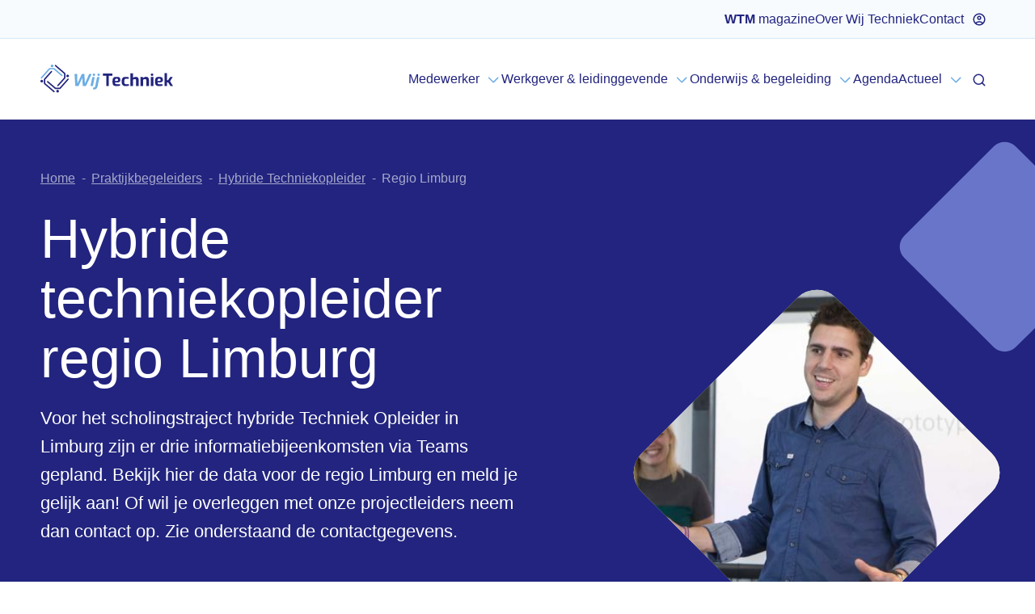

--- FILE ---
content_type: text/html; charset=utf-8
request_url: https://www.wij-techniek.nl/praktijkbegeleiders/hybride-techniekopleider/regio-limburg
body_size: 19319
content:
<!DOCTYPE html>

<html lang="nl" dir="ltr" class="o-html theme--regular">
<head>   
    <meta charset="UTF-8">
    <meta http-equiv="X-UA-Compatible" content="IE=edge" />

    



<link rel="stylesheet" href="/assets/css/main.css?v=0PQ-XN27pCWw4BKBEH-M0KhExMeE5tvF4ozKqO6OYXs" />
    
<script>
	(function () {

		/**
		* This file provides the main app with all API endpoints,
		* and informs it about the current environment it is running on.
		*/

		var environment = 'production';
		var endpoint = '/api/v1/';

		window.EnvironmentSettings = {};
		window.EnvironmentSettings.endpoint     = endpoint;
		window.EnvironmentSettings.environment  = environment;

	})();

</script>
    <link rel="apple-touch-icon" sizes="180x180" href="/assets/images/favicons/apple-touch-icon.png">
<link rel="icon" type="image/png" sizes="32x32" href="/assets/images/favicons/favicon-32x32.png">
<link rel="icon" type="image/png" sizes="16x16" href="/assets/images/favicons/favicon-16x16.png">
<link rel="manifest" href="/assets/images/favicons/manifest.json">
<link rel="mask-icon" href="/assets/images/favicons/safari-pinned-tab.svg" color="#142e61">
<link rel="shortcut icon" href="/assets/images/favicons/favicon.ico">
<meta name="msapplication-config" content="/assets/images/favicons/browserconfig.xml">
<meta name="theme-color" content="#ffffff">


	<link rel="dns-prefetch" href="//cloud.typography.com">
	<link rel="dns-prefetch" href="//insights.hotjar.com">
	<link rel="dns-prefetch" href="//static.hotjar.com">
	<link rel="dns-prefetch" href="//googletagmanager.com">
	<link rel="dns-prefetch" href="//google-analytics.com">

	
        
<title>Hybride techniekopleider | Opleider worden | Wij Techniek</title>
<meta name="title" content="Hybride techniekopleider | Opleider worden | Wij Techniek">
<meta name="description" content="Werk je in de techniek en zou je ook voor de klas willen staan? Bekijk het traject hybride techniekopleider en meld je aan!">
<meta name="viewport" content="width=device-width, initial-scale=1.0, maximum-scale=1.0">
<meta name="lang" content="nl-NL" />
<meta name="robots" content="index,follow">

<link rel="canonical" href="https://www.wij-techniek.nl/praktijkbegeleiders/hybride-techniekopleider/regio-limburg" />

<meta property="og:type" content="website" />
<meta property="og:title" content="Hybride techniekopleider | Opleider worden | Wij Techniek" />
<meta property="og:description" content="Werk je in de techniek en zou je ook voor de klas willen staan? Bekijk het traject hybride techniekopleider en meld je aan!" />
<meta property="og:url" content="https://www.wij-techniek.nl/praktijkbegeleiders/hybride-techniekopleider/regio-limburg" />
<meta property="og:image" content="https://www.wij-techniek.nl/media/tadju0v4/hybride-techniekopleider-wij-techniek.jpg?rxy=0.5183333333333333,0.21369197970593978&amp;width=1200&amp;height=630&amp;quality=80&amp;v=1dbdb95e2665950" />

<meta name="application-name" content="Wij Techniek">
<meta name="apple-mobile-web-app-title" content="Wij Techniek">

<meta name="google-site-verification" content="&lt;meta name=&quot;google-site-verification&quot; content=&quot;P9ZNkmW-qTT4Qx64e58aK-QJY_jjoB8sRJ6RQmRJuck&quot; /&gt;" />


    <script type="application/ld+json">
{
    "@context": "http://schema.org",
    "@type": "WebSite",
    "url": "https://www.wij-techniek.nl/",
    "potentialAction": {
        "@type": "SearchAction",
        "target": "https://www.wij-techniek.nl/zoeken?q={search_term_string}&utm_source=search&utm_medium=sitelinksearch",
        "query-input": "required name=search_term_string"
    }
}
</script>

    
<script type="application/ld+json">
    {
    "@context": "http://schema.org",
    "@type": "Organization",
    "url": "https://www.wij-techniek.nl/",
    "name": "Wij-Techniek",
    "logo": "https://www.wij-techniek.nl/media/mczdwyhu/wij-techniek-logo.png?width=1200&amp;height=630&amp;v=1d6a87490526540"
    }
</script>


    
<script>
	var cookieVersion = "1.0";
</script>


    <!-- Google Tag Manager -->
<script>(function(w,d,s,l,i){w[l]=w[l]||[];w[l].push({'gtm.start':
new Date().getTime(),event:'gtm.js'});var f=d.getElementsByTagName(s)[0],
j=d.createElement(s),dl=l!='dataLayer'?'&l='+l:'';j.async=true;j.src=
'https://www.googletagmanager.com/gtm.js?id='+i+dl;f.parentNode.insertBefore(j,f);
})(window,document,'script','dataLayer','GTM-WQJWGV7');</script>
<!-- End Google Tag Manager -->

<!-- Server Side Tracking by Taggrs.io -->

<script>(function(w,d,s,l,i){w[l]=w[l]||[];w[l].push({'gtm.start':new Date().getTime(),event:'gtm.js'});var f=d.getElementsByTagName(s)[0],j=d.createElement(s),dl=l!='dataLayer'?'&l='+l:'';j.async=true;j.src='https://measure.wij-techniek.nl/mtvq07c0PM.js?tg='+i+dl;f.parentNode.insertBefore(j,f);})(window,document,'script','dataLayer','MSFVDG8P');</script>

<!-- End Server Side Tracking by Taggrs.io -->

<!-- Consent Studio -->
<script src="https://consent.studio/wij-techniek.nl/banner.js"></script>
<!-- End Consent Studio -->

<meta name="google-site-verification" content="zSp2tLCwyji-u5qOI8gX0y5yMRXBJavhOXnD28dUJVE" />

<meta name="google-site-verification" content="P9ZNkmW-qTT4Qx64e58aK-QJY_jjoB8sRJ6RQmRJuck" />

</head>
<body>

    <a class="skip-link" href="#content" js-hook-skiplink title=""></a>
    <a class="skip-link" href="#navigation" js-hook-skiplink title=""></a>
    <a class="skip-link" href="#search" js-hook-skiplink title=""></a>
    <a class="skip-link" href="#footer" js-hook-skiplink title=""></a>


    


<header>
    <div class="c-top-navbar u-desktop">
        <div class="o-container">
            <nav class="top-navbar__nav" role="navigation" aria-label="Context menu">
                <ul class="top-navbar__list">
                    

        <li>
            <a href="/magazine-wtm" class="top-navbar__link">
                <strong>WTM</strong> magazine
            </a>
        </li>
        <li>
            <a href="/over-ons" class="top-navbar__link">
                Over Wij Techniek
            </a>
        </li>
        <li>
            <a href="/contact" class="top-navbar__link">
                Contact
            </a>
        </li>

                    <li class="top-navbar__avatar-btn">
                        <!-- NOT LOGGED IN: remove header__account-btn--is-active class -->
                        <button class="header__account-btn  u-mobile" aria-controls="account-modal">
                            <span class="u-sr-only">
                                Inloggen
                            </span>
                            <svg class="svg-icons-account_circle" width="24" height="24" viewBox="0 0 24 24" fill="none" xmlns="http://www.w3.org/2000/svg"><g id="account_circle"><mask id="mask0_1491_1246" style="mask-type:alpha" maskUnits="userSpaceOnUse" x="0" y="0" width="24" height="24"><path id="Bounding box" fill="#D9D9D9" d="M0 0h24v24H0z"/></mask><g mask="url(#mask0_1491_1246)"><path id="account_circle_2" d="M5.85 17.1c.85-.65 1.8-1.163 2.85-1.538A9.737 9.737 0 0112 15c1.15 0 2.25.188 3.3.563 1.05.374 2 .887 2.85 1.537a7.73 7.73 0 001.363-2.325A7.838 7.838 0 0020 12c0-2.217-.78-4.104-2.337-5.662C16.104 4.779 14.217 4 12 4s-4.104.78-5.662 2.338C4.779 7.896 4 9.783 4 12c0 .983.162 1.908.487 2.775.325.867.78 1.642 1.363 2.325zM12 13c-.983 0-1.813-.338-2.488-1.012C8.837 11.313 8.5 10.483 8.5 9.5c0-.983.338-1.813 1.012-2.487C10.188 6.338 11.017 6 12 6c.983 0 1.813.338 2.488 1.013.675.675 1.012 1.504 1.012 2.487 0 .983-.338 1.813-1.012 2.488C13.813 12.663 12.983 13 12 13zm0 9a9.738 9.738 0 01-3.9-.788 10.099 10.099 0 01-3.175-2.137c-.9-.9-1.612-1.958-2.137-3.175A9.738 9.738 0 012 12c0-1.383.263-2.683.788-3.9a10.099 10.099 0 012.137-3.175c.9-.9 1.958-1.612 3.175-2.137A9.738 9.738 0 0112 2c1.383 0 2.683.263 3.9.788a10.098 10.098 0 013.175 2.137c.9.9 1.613 1.958 2.137 3.175A9.738 9.738 0 0122 12a9.738 9.738 0 01-.788 3.9 10.098 10.098 0 01-2.137 3.175c-.9.9-1.958 1.613-3.175 2.137A9.738 9.738 0 0112 22zm0-2c.883 0 1.717-.13 2.5-.387a7.53 7.53 0 002.15-1.113 7.53 7.53 0 00-2.15-1.113A7.933 7.933 0 0012 17c-.883 0-1.717.13-2.5.387A7.53 7.53 0 007.35 18.5a7.53 7.53 0 002.15 1.113A7.933 7.933 0 0012 20zm0-9c.433 0 .792-.142 1.075-.425.283-.283.425-.642.425-1.075 0-.433-.142-.792-.425-1.075C12.792 8.142 12.433 8 12 8c-.433 0-.792.142-1.075.425-.283.283-.425.642-.425 1.075 0 .433.142.792.425 1.075.283.283.642.425 1.075.425z" fill="#22247F"/></g></g></svg>
                        </button>
                        <div class="u-position-relative">
                            <button class="header__account-btn  u-desktop" js-hook-toggle data-close-on-document="true" data-toggle-focus-trap="true" aria-controls="account-toggle">
                                <span class="u-sr-only">
                                    Inloggen
                                </span>
                                <svg class="svg-icons-account_circle" width="24" height="24" viewBox="0 0 24 24" fill="none" xmlns="http://www.w3.org/2000/svg"><g id="account_circle"><mask id="mask0_1491_1246" style="mask-type:alpha" maskUnits="userSpaceOnUse" x="0" y="0" width="24" height="24"><path id="Bounding box" fill="#D9D9D9" d="M0 0h24v24H0z"/></mask><g mask="url(#mask0_1491_1246)"><path id="account_circle_2" d="M5.85 17.1c.85-.65 1.8-1.163 2.85-1.538A9.737 9.737 0 0112 15c1.15 0 2.25.188 3.3.563 1.05.374 2 .887 2.85 1.537a7.73 7.73 0 001.363-2.325A7.838 7.838 0 0020 12c0-2.217-.78-4.104-2.337-5.662C16.104 4.779 14.217 4 12 4s-4.104.78-5.662 2.338C4.779 7.896 4 9.783 4 12c0 .983.162 1.908.487 2.775.325.867.78 1.642 1.363 2.325zM12 13c-.983 0-1.813-.338-2.488-1.012C8.837 11.313 8.5 10.483 8.5 9.5c0-.983.338-1.813 1.012-2.487C10.188 6.338 11.017 6 12 6c.983 0 1.813.338 2.488 1.013.675.675 1.012 1.504 1.012 2.487 0 .983-.338 1.813-1.012 2.488C13.813 12.663 12.983 13 12 13zm0 9a9.738 9.738 0 01-3.9-.788 10.099 10.099 0 01-3.175-2.137c-.9-.9-1.612-1.958-2.137-3.175A9.738 9.738 0 012 12c0-1.383.263-2.683.788-3.9a10.099 10.099 0 012.137-3.175c.9-.9 1.958-1.612 3.175-2.137A9.738 9.738 0 0112 2c1.383 0 2.683.263 3.9.788a10.098 10.098 0 013.175 2.137c.9.9 1.613 1.958 2.137 3.175A9.738 9.738 0 0122 12a9.738 9.738 0 01-.788 3.9 10.098 10.098 0 01-2.137 3.175c-.9.9-1.958 1.613-3.175 2.137A9.738 9.738 0 0112 22zm0-2c.883 0 1.717-.13 2.5-.387a7.53 7.53 0 002.15-1.113 7.53 7.53 0 00-2.15-1.113A7.933 7.933 0 0012 17c-.883 0-1.717.13-2.5.387A7.53 7.53 0 007.35 18.5a7.53 7.53 0 002.15 1.113A7.933 7.933 0 0012 20zm0-9c.433 0 .792-.142 1.075-.425.283-.283.425-.642.425-1.075 0-.433-.142-.792-.425-1.075C12.792 8.142 12.433 8 12 8c-.433 0-.792.142-1.075.425-.283.283-.425.642-.425 1.075 0 .433.142.792.425 1.075.283.283.642.425 1.075.425z" fill="#22247F"/></g></g></svg>
                            </button>
                            <div class="header__account-toggle" id="account-toggle">
                                
<div class="o-button-group">

		

 <a
 
 href="https://www.wij-techniek.nl/umbraco/surface/account/signupsignin?redirectUrl=%2F"
 
 
 

                   class="
 c-button
 
  button--icon

 "
 
>

     <span class="button__label">Inloggen</span>

         <span class="button__icon"><svg class="svg-icons-chevron-right" xmlns="http://www.w3.org/2000/svg" width="10.1" height="18.02" viewBox="0 0 10.1 18.02"><path id="np_arrow-down_2424963_000000" d="M3.528 23.336a1.092 1.092 0 00-.773 1.864l7.915 7.915a1.112 1.112 0 00.773.32 1.078 1.078 0 00.773-.32l7.9-7.9a1.088 1.088 0 10-1.52-1.555l-7.143 7.157L4.3 23.655a1.1 1.1 0 00-.773-.32z" transform="rotate(-90 -1.439 21.896)"/></svg></span>

 </a>


		

 <a
 
 href="https://www.wij-techniek.nl/umbraco/surface/account/signupsignin?redirectUrl=%2F"
 
 
 

                   class="
 c-button
 
  button--icon

 "
 
>

     <span class="button__label">Account aanmaken</span>

         <span class="button__icon"><svg class="svg-icons-chevron-right" xmlns="http://www.w3.org/2000/svg" width="10.1" height="18.02" viewBox="0 0 10.1 18.02"><path id="np_arrow-down_2424963_000000" d="M3.528 23.336a1.092 1.092 0 00-.773 1.864l7.915 7.915a1.112 1.112 0 00.773.32 1.078 1.078 0 00.773-.32l7.9-7.9a1.088 1.088 0 10-1.52-1.555l-7.143 7.157L4.3 23.655a1.1 1.1 0 00-.773-.32z" transform="rotate(-90 -1.439 21.896)"/></svg></span>

 </a>




</div>

                            </div>
                        </div>
                    </li>
                </ul>
            </nav>
        </div>
    </div>
    <div class="c-header" js-hook-header>
        <div class="o-container">

            <div class="header__container">

                <a href="/" class="header__logo">
                    <span class="u-sr-only">Go to homepage</span>
                    <svg class="svg-brand-logo" width="164" height="36" viewBox="0 0 164 36" fill="none" xmlns="http://www.w3.org/2000/svg"><path d="M138.048 13.969a1.57 1.57 0 01-1.101-.442 1.479 1.479 0 01-.451-1.077c.002-.406.168-.795.462-1.082a1.592 1.592 0 011.701-.34 1.54 1.54 0 01.842.824c.077.185.116.383.115.583a1.523 1.523 0 01-.462 1.082c-.293.287-.691.45-1.106.452zM32.036 14.124c.023.32.142.626.343.879.2.253.473.443.783.544.31.102.645.111.96.027.317-.084.6-.258.815-.5a1.59 1.59 0 00.232-1.785 1.636 1.636 0 00-.66-.684 1.684 1.684 0 00-2.07.344 1.598 1.598 0 00-.403 1.175zM17.917.57a.863.863 0 01.594-.286.883.883 0 01.626.208l11.608 9.985a.858.858 0 01.3.603l.003 5.172a.825.825 0 01-.206.593l-8.53 9.597a.882.882 0 01-1.226.084.839.839 0 01-.086-1.2l8.336-9.362v-4.453L18.012 1.766a.85.85 0 01-.298-.578.83.83 0 01.207-.615M21.12 31.215a1.676 1.676 0 00-.895.344 1.62 1.62 0 00-.548.772c-.101.304-.107.631-.018.94.089.308.27.583.518.79a1.687 1.687 0 001.826.21 1.64 1.64 0 00.693-.65 1.59 1.59 0 00-.37-2.023 1.666 1.666 0 00-1.206-.383z" fill="#22247F"/><path d="M34.72 17.41a.848.848 0 01.299.578.83.83 0 01-.208.615l-10.02 11.35a.873.873 0 01-.612.299l-5.506.018a.868.868 0 01-.608-.201L8.38 21.803a.838.838 0 01-.086-1.19.882.882 0 011.215-.103l9.447 8.066 4.766.005 9.776-11.074a.878.878 0 011.219-.1" fill="#22247F"/><path d="M.7 16.987a.848.848 0 01-.293-.581.83.83 0 01.213-.614L10.676 4.465a.872.872 0 01.617-.293h5.454c.221-.012.438.06.606.201l9.726 8.377a.839.839 0 01.086 1.2.882.882 0 01-1.226.084l-9.499-8.19h-4.707L1.922 16.896a.862.862 0 01-.591.292.882.882 0 01-.63-.202M14.489 3.237c.327-.022.64-.139.898-.335a1.62 1.62 0 00.557-.766c.103-.304.113-.631.027-.94a1.615 1.615 0 00-.511-.797 1.687 1.687 0 00-1.825-.227 1.64 1.64 0 00-.698.646 1.591 1.591 0 00.351 2.026c.331.282.763.423 1.201.393z" fill="#6CADE5"/><path d="M3.325 20.34a1.6 1.6 0 00-.342-.878 1.655 1.655 0 00-.784-.545 1.691 1.691 0 00-.96-.027 1.66 1.66 0 00-.815.5 1.589 1.589 0 00-.232 1.785c.147.288.376.525.66.684a1.685 1.685 0 002.071-.344c.288-.324.433-.746.402-1.175zM17.445 33.894a.863.863 0 01-.594.286.882.882 0 01-.627-.208L4.608 24.088a.859.859 0 01-.3-.604l.008-5.312a.825.825 0 01.205-.592l8.466-9.558a.882.882 0 011.226-.084.839.839 0 01.086 1.2l-8.262 9.306-.018 4.612 11.334 9.646a.849.849 0 01.299.578.831.831 0 01-.207.615M153.471 26.46h3.143V21.93h1.294l2.888 4.529h3.184l-3.694-5.902 3.355-5.255h-3.185l-2.506 3.864h-1.337V10.61h-3.143l.001 15.85zm-8.662-6.315A5.897 5.897 0 01145 18.44c.086-.345.302-.645.605-.84.358-.178.757-.26 1.157-.24a2.236 2.236 0 011.444.364 1.627 1.627 0 01.424 1.278 1.138 1.138 0 01-.286.883c-.272.197-.608.29-.945.26l-2.59-.001zm2.056 6.419c.71.006 1.42-.036 2.125-.125a32.19 32.19 0 002.038-.353v-1.811h-3.334a5.312 5.312 0 01-1.74-.218 1.408 1.408 0 01-.828-.706 3.685 3.685 0 01-.275-1.382h2.867a4.648 4.648 0 002.749-.685c.336-.281.597-.638.762-1.04.164-.4.227-.835.183-1.265a4.94 4.94 0 00-.456-2.348 2.477 2.477 0 00-1.455-1.163 8.991 8.991 0 00-2.741-.335 7.357 7.357 0 00-3.026.498 3 3 0 00-.949.715 2.925 2.925 0 00-.59 1.02 10.356 10.356 0 00-.468 3.521 9.446 9.446 0 00.499 3.448c.138.377.351.723.626 1.019.275.296.608.535.978.706a7.527 7.527 0 003.036.498m-10.361-.104h3.143v-11.15h-3.143v11.15zm-12.633 0h3.142v-7.742a4.11 4.11 0 012.357-.83 1.527 1.527 0 011.213.428c.157.155.276.343.349.549.073.206.098.426.073.642v6.96h3.142v-7.354a4.746 4.746 0 00-.807-2.909 3.158 3.158 0 00-1.234-.872 3.232 3.232 0 00-1.507-.208 5.192 5.192 0 00-1.911.384 6.436 6.436 0 00-1.678.945l-.548-1.14h-2.591v11.147zm-12.632 0h3.142v-7.742a4.105 4.105 0 012.357-.83c.437-.021.864.128 1.188.415a1.544 1.544 0 01.447 1.184v6.98h3.141v-7.377c0-2.645-1.167-3.967-3.503-3.967a5.42 5.42 0 00-1.987.394 5.78 5.78 0 00-1.645.935V10.63h-3.142l.002 15.824zm-5.963.125a16.014 16.014 0 002.251-.167 12.996 12.996 0 001.974-.416v-1.743h-3.121a4.08 4.08 0 01-1.635-.26 1.64 1.64 0 01-.522-.403 1.598 1.598 0 01-.317-.573 6.403 6.403 0 01-.265-2.108 6.777 6.777 0 01.265-2.161c.13-.44.431-.814.839-1.039a3.578 3.578 0 011.592-.291h2.994v-1.766a15.07 15.07 0 00-3.97-.52 6.133 6.133 0 00-2.696.52 3.395 3.395 0 00-1.613 1.787 8.924 8.924 0 00-.553 3.487c0 2.077.418 3.538 1.253 4.383.466.438 1.02.777 1.626.995a4.77 4.77 0 001.898.273m-13.1-6.438a5.893 5.893 0 01.192-1.704c.086-.345.302-.645.605-.84.358-.178.757-.26 1.157-.24.51-.046 1.02.082 1.444.364A1.626 1.626 0 0196 18.997a1.14 1.14 0 01-.287.883c-.271.198-.608.29-.945.26l-2.59-.001zm2.057 6.419a15.9 15.9 0 002.125-.125c.608-.083 1.288-.2 2.038-.353v-1.811h-3.333a5.314 5.314 0 01-1.74-.218 1.417 1.417 0 01-.488-.27 1.383 1.383 0 01-.34-.436 3.683 3.683 0 01-.275-1.382h2.867a4.648 4.648 0 002.746-.676c.336-.28.597-.637.761-1.039.165-.401.228-.836.183-1.266a4.935 4.935 0 00-.456-2.347 2.474 2.474 0 00-1.454-1.164 8.992 8.992 0 00-2.742-.335 7.357 7.357 0 00-3.025.499 3.005 3.005 0 00-.95.714 2.93 2.93 0 00-.59 1.02 10.384 10.384 0 00-.466 3.521 9.449 9.449 0 00.499 3.449c.138.376.35.722.626 1.018.275.296.607.536.977.706.965.373 2 .543 3.036.498m-12.76-.104h3.142V13.85h4.331v-2.763H77.163v2.763h4.31v12.607z" fill="#22247F"/><path d="M72.952 15.825a.29.29 0 00-.024-.201.387.387 0 00-.205-.15 1.83 1.83 0 00-.442-.098 5.988 5.988 0 00-.706-.034c-.24-.002-.479.01-.717.034a2.305 2.305 0 00-.48.098.728.728 0 00-.27.15.384.384 0 00-.113.2l-2.187 10.682a4.145 4.145 0 01-.236.84 1.887 1.887 0 01-.323.537c-.115.13-.26.23-.424.294a1.454 1.454 0 01-.523.091c-.079.001-.157-.003-.235-.011a3.7 3.7 0 00-.16-.017 1.25 1.25 0 01-.123-.018.678.678 0 00-.13-.011.251.251 0 00-.193.109c-.067.086-.12.18-.16.282a4.289 4.289 0 00-.223.8 5.81 5.81 0 00-.053.368c-.01.082-.015.165-.017.247a.933.933 0 00.023.242.412.412 0 00.082.15c.15.085.316.142.488.166.32.063.645.092.97.086a4.549 4.549 0 001.624-.264c.453-.17.86-.438 1.194-.783.35-.372.629-.804.822-1.274.233-.559.409-1.139.524-1.732l2.217-10.783zm-5.912 0a.288.288 0 00-.023-.201.385.385 0 00-.206-.15 1.82 1.82 0 00-.435-.098 5.953 5.953 0 00-.712-.034 6.25 6.25 0 00-.724.034c-.16.016-.317.05-.47.098a.725.725 0 00-.271.15.382.382 0 00-.112.2l-2.082 10.244a.288.288 0 00.023.201c.049.071.122.122.206.145.14.045.287.074.435.086.237.021.474.031.712.029.282 0 .521-.01.717-.029a2.41 2.41 0 00.48-.087.673.673 0 00.27-.144.384.384 0 00.112-.2l2.08-10.244zm-4.217-3.096c.096-.212.178-.429.246-.65a.395.395 0 00-.035-.375.616.616 0 00-.394-.167 6.082 6.082 0 00-.794-.04c-.345 0-.627.008-.847.023a2.537 2.537 0 00-.524.08.634.634 0 00-.294.167.804.804 0 00-.159.268l-5 11.487H55l-.588-11.326a1.394 1.394 0 00-.059-.368.362.362 0 00-.211-.213 1.471 1.471 0 00-.48-.098 12.636 12.636 0 00-.86-.023c-.36 0-.648.008-.863.023a1.92 1.92 0 00-.524.098.733.733 0 00-.312.207 1.407 1.407 0 00-.205.35l-5.141 11.35h-.023l-.306-11.36a1.108 1.108 0 00-.041-.336.347.347 0 00-.2-.201 1.525 1.525 0 00-.488-.103c-.22-.02-.49-.03-.812-.03-.392 0-.696.01-.912.03a1.07 1.07 0 00-.487.138.448.448 0 00-.195.328 3.758 3.758 0 00-.017.587l.822 13.098c0 .16.03.319.089.469a.481.481 0 00.305.253c.212.063.431.098.653.104.282.015.659.023 1.13.023.407 0 .74-.008 1-.023.207-.007.413-.042.61-.104a.8.8 0 00.36-.248c.104-.135.189-.285.252-.443l4.224-9.461h.023l.553 9.542a.9.9 0 00.094.39.51.51 0 00.3.225c.198.06.404.092.612.098.262.015.605.023 1.028.023.4 0 .73-.008.994-.023.22-.009.44-.044.653-.104.157-.045.3-.13.411-.247.115-.132.206-.282.27-.444l6.165-12.974zM66.165 13.985a1.523 1.523 0 01-1.066-.427 1.456 1.456 0 01-.437-1.042c.003-.393.164-.769.448-1.046a1.544 1.544 0 011.645-.329c.183.073.35.182.49.319a1.457 1.457 0 01.436 1.042 1.478 1.478 0 01-.447 1.046 1.544 1.544 0 01-1.07.437zM72.007 13.985a1.523 1.523 0 01-1.065-.427 1.456 1.456 0 01-.437-1.042c.003-.393.163-.769.447-1.046a1.544 1.544 0 011.646-.329 1.493 1.493 0 01.814.797c.075.179.113.37.111.564a1.478 1.478 0 01-.447 1.046 1.544 1.544 0 01-1.07.437z" fill="#6CADE5"/></svg>
                </a>

                <a href="/" class="header__logo--icon">
                    <span class="u-sr-only">Go to homepage</span>
                    <svg class="svg-brand-logo-icon" width="35.324" height="34.447" viewBox="0 0 35.324 34.447" fill="none" version="1.1" id="svg194" xmlns="http://www.w3.org/2000/svg"><g id="Frame" transform="translate(-.019 -.002)"><g id="Group 2921"><g id="Group 2918"><path id="Path 338" d="M32.036 14.124a1.6 1.6 0 00.342.879c.2.253.474.443.784.544.31.102.645.111.96.027.317-.084.6-.258.815-.5a1.588 1.588 0 00.232-1.785 1.635 1.635 0 00-.66-.684 1.684 1.684 0 00-2.07.344 1.598 1.598 0 00-.403 1.175z" fill="#22247f"/><path id="Path 339" d="M17.917.57a.863.863 0 01.593-.286.882.882 0 01.627.208l11.608 9.985a.858.858 0 01.3.603l.003 5.172a.826.826 0 01-.206.593l-8.53 9.597a.881.881 0 01-1.226.084.839.839 0 01-.086-1.2l8.336-9.362v-4.453L18.012 1.767a.85.85 0 01-.298-.578.83.83 0 01.207-.615" fill="#22247f"/><path id="Path 340" d="M21.12 31.216a1.676 1.676 0 00-.895.343 1.62 1.62 0 00-.548.772c-.101.305-.107.632-.018.94.089.308.27.583.518.791a1.687 1.687 0 001.826.21 1.64 1.64 0 00.693-.65 1.59 1.59 0 00-.37-2.024 1.664 1.664 0 00-1.206-.382z" fill="#22247f"/><path id="Path 341" d="M34.72 17.41a.85.85 0 01.299.578.83.83 0 01-.208.615l-10.02 11.35a.871.871 0 01-.612.299l-5.506.018a.868.868 0 01-.608-.201L8.38 21.803a.839.839 0 01-.086-1.19.882.882 0 011.215-.103l9.447 8.066 4.766.005L33.5 17.507a.878.878 0 011.219-.1" fill="#22247f"/><path id="Path 342" d="M.7 16.987a.848.848 0 01-.293-.581.83.83 0 01.213-.613L10.676 4.465a.872.872 0 01.617-.293h5.454a.868.868 0 01.606.201l9.726 8.377a.84.84 0 01.086 1.2.882.882 0 01-1.226.084l-9.499-8.19h-4.706L1.922 16.897a.864.864 0 01-.591.291.882.882 0 01-.629-.202" fill="#6cade5"/><path id="Path 343" d="M14.489 3.237c.327-.022.64-.139.898-.335a1.62 1.62 0 00.557-.766c.103-.304.113-.631.027-.94a1.615 1.615 0 00-.511-.797 1.687 1.687 0 00-1.825-.227 1.64 1.64 0 00-.698.646 1.591 1.591 0 00.351 2.026c.331.282.763.423 1.201.393z" fill="#6cade5"/><path id="Path 344" d="M3.325 20.34a1.6 1.6 0 00-.342-.878 1.655 1.655 0 00-.784-.544 1.69 1.69 0 00-.96-.027 1.66 1.66 0 00-.814.5 1.589 1.589 0 00-.232 1.785c.146.287.375.525.66.683a1.685 1.685 0 002.07-.343c.288-.324.433-.747.402-1.175z" fill="#22247f"/><path id="Path 345" d="M17.445 33.894a.865.865 0 01-.594.286.882.882 0 01-.627-.208L4.608 24.088a.859.859 0 01-.3-.604l.007-5.312a.825.825 0 01.206-.592l8.466-9.558a.881.881 0 011.226-.084.839.839 0 01.086 1.2l-8.262 9.306-.018 4.612 11.334 9.646a.849.849 0 01.299.578.828.828 0 01-.208.615" fill="#22247f"/></g></g></g></svg>
                </a>

                    <div class="header__navigation" id="navigation" js-hook-modal>
                        

<nav class="c-navigation">

    <ul class="navigation__list">

            <li class="navigation__item navigation__item--has-subnav">
                    <button class="navigation__link" on:click="mobile_subnav[bc91fdb3-41f9-4948-9700-871fbcb3715f]::open" data-subnav-id="bc91fdb3-41f9-4948-9700-871fbcb3715f">
                        <span class="navigation__label">Medewerker</span>

                        <span class="navigation__icon">
                            <svg class="svg-icons-chevron-down" xmlns="http://www.w3.org/2000/svg" width="19" height="12" viewBox="0 0 19 12"><path d="M1.117.96a1.092 1.092 0 00-.773 1.865l7.915 7.915c.206.203.483.318.773.32.29.002.569-.114.773-.32l7.9-7.9a1.088 1.088 0 10-1.52-1.555L9.042 8.442 1.889 1.28a1.1 1.1 0 00-.773-.32h.001z"/></svg>
                        </span>
                    </button>
            </li>
            <div class="navigation__subnav" id="bc91fdb3-41f9-4948-9700-871fbcb3715f" role="dialog" js-hook-subnav>
                <div class="subnav__container">
                    <div class="subnav__content o-container">

                        <section class="subnav__list-container" role="navigation">

                                <ul class="subnav__list" role="menu">
                                    <h1 class="subnav__title">Jezelf ontwikkelen</h1>

                                        <li class="subnav__item" role="menuitem">
                                            <a href="/medewerkers" class="subnav__link" target="" title="Aanbod medewerkers"         >
                                            <span>Aanbod medewerkers</span>
                                        </a>
                                    </li>
                                        <li class="subnav__item" role="menuitem">
                                            <a href="/starten-in-de-techniek/teamwork-servicepunt-werkzoekenden" class="subnav__link" target="" title="Overstappen naar techniek"         >
                                            <span>Overstappen naar techniek</span>
                                        </a>
                                    </li>
                                        <li class="subnav__item" role="menuitem">
                                            <a href="/vakmanschap-techniek" class="subnav__link" target="" title="Vakmanschap Techniek"         >
                                            <span>Vakmanschap Techniek</span>
                                        </a>
                                    </li>
                            </ul>
                                <ul class="subnav__list" role="menu">
                                    <h1 class="subnav__title">Snel aanvragen</h1>

                                        <li class="subnav__item" role="menuitem">
                                            <a href="/medewerkers/vergoeding-aanvragen-als-medewerker" class="subnav__link" target="" title="Vergoeding aanvragen"         >
                                            <span>Vergoeding aanvragen</span>
                                        </a>
                                    </li>
                                        <li class="subnav__item" role="menuitem">
                                            <a href="/medewerkers/vergoeding-aanvragen-als-medewerker/voucher-voor-jouw-persoonlijke-ontwikkeling" class="subnav__link" target="" title="Voucher voor jouw persoonlijke ontwikkeling"         >
                                            <span>Voucher voor jouw persoonlijke ontwikkeling</span>
                                        </a>
                                    </li>
                            </ul>

                        <ul class="subnav__list-mobile" role="menu">
                            <div class="subnav__mobile-header">
                                <button class="navigation__link" on:click="mobileSubnav::goback" js-hook-subnav-goback>
                                    <span class="navigation__icon">
                                        <svg class="svg-icons-chevron-down" xmlns="http://www.w3.org/2000/svg" width="19" height="12" viewBox="0 0 19 12"><path d="M1.117.96a1.092 1.092 0 00-.773 1.865l7.915 7.915c.206.203.483.318.773.32.29.002.569-.114.773-.32l7.9-7.9a1.088 1.088 0 10-1.52-1.555L9.042 8.442 1.889 1.28a1.1 1.1 0 00-.773-.32h.001z"/></svg>
                                    </span>

                                    <span id="bc91fdb3-41f9-4948-9700-871fbcb3715f" class="navigation__label" js-hook-subnav-goback-label></span>
                                </button>
                            </div>

                                <li id="b51cf911-4189-4952-af84-1ae1c665223d" class="navigation__item" js-hook-subnav-title>
                                    <button class="navigation__link" on:click="mobile_subnav_2[b51cf911-4189-4952-af84-1ae1c665223d]::open">
                                        <span class="navigation__label">Jezelf ontwikkelen</span>

                                        <span class="navigation__icon">
                                            <svg class="svg-icons-chevron-down" xmlns="http://www.w3.org/2000/svg" width="19" height="12" viewBox="0 0 19 12"><path d="M1.117.96a1.092 1.092 0 00-.773 1.865l7.915 7.915c.206.203.483.318.773.32.29.002.569-.114.773-.32l7.9-7.9a1.088 1.088 0 10-1.52-1.555L9.042 8.442 1.889 1.28a1.1 1.1 0 00-.773-.32h.001z"/></svg>
                                        </span>
                                    </button>
                                </li>
                                    <li id="b51cf911-4189-4952-af84-1ae1c665223d__list_item_1" class="navigation__item subnav__item" role="menuitem" js-hook-subnav-list-item>
                                        <a href="/medewerkers" class="navigation__link subnav__item-link" target="" title="Aanbod medewerkers"     >
                                        <span>Aanbod medewerkers</span>
                                    </a>
                                </li>
                                    <li id="b51cf911-4189-4952-af84-1ae1c665223d__list_item_2" class="navigation__item subnav__item" role="menuitem" js-hook-subnav-list-item>
                                        <a href="/starten-in-de-techniek/teamwork-servicepunt-werkzoekenden" class="navigation__link subnav__item-link" target="" title="Overstappen naar techniek"     >
                                        <span>Overstappen naar techniek</span>
                                    </a>
                                </li>
                                    <li id="b51cf911-4189-4952-af84-1ae1c665223d__list_item_3" class="navigation__item subnav__item" role="menuitem" js-hook-subnav-list-item>
                                        <a href="/vakmanschap-techniek" class="navigation__link subnav__item-link" target="" title="Vakmanschap Techniek"     >
                                        <span>Vakmanschap Techniek</span>
                                    </a>
                                </li>
                                <li id="c931a491-b3e9-46a0-af2d-f3df38432b49" class="navigation__item" js-hook-subnav-title>
                                    <button class="navigation__link" on:click="mobile_subnav_2[c931a491-b3e9-46a0-af2d-f3df38432b49]::open">
                                        <span class="navigation__label">Snel aanvragen</span>

                                        <span class="navigation__icon">
                                            <svg class="svg-icons-chevron-down" xmlns="http://www.w3.org/2000/svg" width="19" height="12" viewBox="0 0 19 12"><path d="M1.117.96a1.092 1.092 0 00-.773 1.865l7.915 7.915c.206.203.483.318.773.32.29.002.569-.114.773-.32l7.9-7.9a1.088 1.088 0 10-1.52-1.555L9.042 8.442 1.889 1.28a1.1 1.1 0 00-.773-.32h.001z"/></svg>
                                        </span>
                                    </button>
                                </li>
                                    <li id="c931a491-b3e9-46a0-af2d-f3df38432b49__list_item_1" class="navigation__item subnav__item" role="menuitem" js-hook-subnav-list-item>
                                        <a href="/medewerkers/vergoeding-aanvragen-als-medewerker" class="navigation__link subnav__item-link" target="" title="Vergoeding aanvragen"     >
                                        <span>Vergoeding aanvragen</span>
                                    </a>
                                </li>
                                    <li id="c931a491-b3e9-46a0-af2d-f3df38432b49__list_item_2" class="navigation__item subnav__item" role="menuitem" js-hook-subnav-list-item>
                                        <a href="/medewerkers/vergoeding-aanvragen-als-medewerker/voucher-voor-jouw-persoonlijke-ontwikkeling" class="navigation__link subnav__item-link" target="" title="Voucher voor jouw persoonlijke ontwikkeling"     >
                                        <span>Voucher voor jouw persoonlijke ontwikkeling</span>
                                    </a>
                                </li>
                        </ul>

                    </section>

                </div>
                <div class="c-top-navbar-mobile flex-mobile">
                            <a href="/magazine-wtm" class="top-navbar-mobile__link">
                                <strong>WTM</strong> magazine
                            </a>
                            <a href="/over-ons" class="top-navbar-mobile__link">
                                Over Wij Techniek
                            </a>
                            <a href="/contact" class="top-navbar-mobile__link">
                                Contact
                            </a>
                </div>
            </div>
        </div>
        <div class="subnav__background"></div>
            <li class="navigation__item navigation__item--has-subnav">
                    <button class="navigation__link" on:click="mobile_subnav[2fd51d9f-6d59-46b3-980f-730f00e92f26]::open" data-subnav-id="2fd51d9f-6d59-46b3-980f-730f00e92f26">
                        <span class="navigation__label">Werkgever &amp; leidinggevende</span>

                        <span class="navigation__icon">
                            <svg class="svg-icons-chevron-down" xmlns="http://www.w3.org/2000/svg" width="19" height="12" viewBox="0 0 19 12"><path d="M1.117.96a1.092 1.092 0 00-.773 1.865l7.915 7.915c.206.203.483.318.773.32.29.002.569-.114.773-.32l7.9-7.9a1.088 1.088 0 10-1.52-1.555L9.042 8.442 1.889 1.28a1.1 1.1 0 00-.773-.32h.001z"/></svg>
                        </span>
                    </button>
            </li>
            <div class="navigation__subnav" id="2fd51d9f-6d59-46b3-980f-730f00e92f26" role="dialog" js-hook-subnav>
                <div class="subnav__container">
                    <div class="subnav__content o-container">

                        <section class="subnav__list-container" role="navigation">

                                <ul class="subnav__list" role="menu">
                                    <h1 class="subnav__title">Je organisatie ontwikkelen</h1>

                                        <li class="subnav__item" role="menuitem">
                                            <a href="/hr-en-p-o" class="subnav__link" target="" title="Aanbod HR en P&amp;O"         >
                                            <span>Aanbod HR en P&amp;O</span>
                                        </a>
                                    </li>
                                        <li class="subnav__item" role="menuitem">
                                            <a href="/leidinggevenden" class="subnav__link" target="" title="Aanbod leidinggevende"         >
                                            <span>Aanbod leidinggevende</span>
                                        </a>
                                    </li>
                                        <li class="subnav__item" role="menuitem">
                                            <a href="/incompany" class="subnav__link" target="" title="Incompany trainingen"         >
                                            <span>Incompany trainingen</span>
                                        </a>
                                    </li>
                                        <li class="subnav__item" role="menuitem">
                                            <a href="/goed-werkgeverschap/hr-medewerker/diversiteit" class="subnav__link" target="" title="Diversiteit en inclusie"         >
                                            <span>Diversiteit en inclusie</span>
                                        </a>
                                    </li>
                                        <li class="subnav__item" role="menuitem">
                                            <a href="/goed-werkgeverschap/werkgever-leidinggevende/arbotechniek" class="subnav__link" target="" title="Arbo en veiligheid"         >
                                            <span>Arbo en veiligheid</span>
                                        </a>
                                    </li>
                                        <li class="subnav__item" role="menuitem">
                                            <a href="/starten-in-de-techniek/teamwork-servicepunt-werkgevers" class="subnav__link" target="" title="Op zoek naar nieuw talent"         >
                                            <span>Op zoek naar nieuw talent</span>
                                        </a>
                                    </li>
                                        <li class="subnav__item" role="menuitem">
                                            <a href="/ontwikkelingen-in-de-branche" class="subnav__link" target="" title="Ontwikkelingen en trends"         >
                                            <span>Ontwikkelingen en trends</span>
                                        </a>
                                    </li>
                                        <li class="subnav__item" role="menuitem">
                                            <a href="/samen-werken-aan-techniekonderwijs" class="subnav__link" target="" title="Samen werken aan techniekonderwijs"         >
                                            <span>Samen werken aan techniekonderwijs</span>
                                        </a>
                                    </li>
                            </ul>
                                <ul class="subnav__list" role="menu">
                                    <h1 class="subnav__title">Snel aanvragen</h1>

                                        <li class="subnav__item" role="menuitem">
                                            <a href="/leidinggevenden/vergoeding-aanvragen-als-werkgever" class="subnav__link" target="" title="Vergoeding aanvragen"         >
                                            <span>Vergoeding aanvragen</span>
                                        </a>
                                    </li>
                                        <li class="subnav__item" role="menuitem">
                                            <a href="https://declaraties.wij-techniek.nl/login" class="subnav__link" target="" title="Declareren"         >
                                            <span>Declareren</span>
                                        </a>
                                    </li>
                                        <li class="subnav__item" role="menuitem">
                                            <a href="/vaksterk" class="subnav__link" target="" title="Vaksterk-programma"         >
                                            <span>Vaksterk-programma</span>
                                        </a>
                                    </li>
                            </ul>

                        <ul class="subnav__list-mobile" role="menu">
                            <div class="subnav__mobile-header">
                                <button class="navigation__link" on:click="mobileSubnav::goback" js-hook-subnav-goback>
                                    <span class="navigation__icon">
                                        <svg class="svg-icons-chevron-down" xmlns="http://www.w3.org/2000/svg" width="19" height="12" viewBox="0 0 19 12"><path d="M1.117.96a1.092 1.092 0 00-.773 1.865l7.915 7.915c.206.203.483.318.773.32.29.002.569-.114.773-.32l7.9-7.9a1.088 1.088 0 10-1.52-1.555L9.042 8.442 1.889 1.28a1.1 1.1 0 00-.773-.32h.001z"/></svg>
                                    </span>

                                    <span id="2fd51d9f-6d59-46b3-980f-730f00e92f26" class="navigation__label" js-hook-subnav-goback-label></span>
                                </button>
                            </div>

                                <li id="7f4b89de-1aff-421b-ba7d-f731f0628215" class="navigation__item" js-hook-subnav-title>
                                    <button class="navigation__link" on:click="mobile_subnav_2[7f4b89de-1aff-421b-ba7d-f731f0628215]::open">
                                        <span class="navigation__label">Je organisatie ontwikkelen</span>

                                        <span class="navigation__icon">
                                            <svg class="svg-icons-chevron-down" xmlns="http://www.w3.org/2000/svg" width="19" height="12" viewBox="0 0 19 12"><path d="M1.117.96a1.092 1.092 0 00-.773 1.865l7.915 7.915c.206.203.483.318.773.32.29.002.569-.114.773-.32l7.9-7.9a1.088 1.088 0 10-1.52-1.555L9.042 8.442 1.889 1.28a1.1 1.1 0 00-.773-.32h.001z"/></svg>
                                        </span>
                                    </button>
                                </li>
                                    <li id="7f4b89de-1aff-421b-ba7d-f731f0628215__list_item_1" class="navigation__item subnav__item" role="menuitem" js-hook-subnav-list-item>
                                        <a href="/hr-en-p-o" class="navigation__link subnav__item-link" target="" title="Aanbod HR en P&amp;O"     >
                                        <span>Aanbod HR en P&amp;O</span>
                                    </a>
                                </li>
                                    <li id="7f4b89de-1aff-421b-ba7d-f731f0628215__list_item_2" class="navigation__item subnav__item" role="menuitem" js-hook-subnav-list-item>
                                        <a href="/leidinggevenden" class="navigation__link subnav__item-link" target="" title="Aanbod leidinggevende"     >
                                        <span>Aanbod leidinggevende</span>
                                    </a>
                                </li>
                                    <li id="7f4b89de-1aff-421b-ba7d-f731f0628215__list_item_3" class="navigation__item subnav__item" role="menuitem" js-hook-subnav-list-item>
                                        <a href="/incompany" class="navigation__link subnav__item-link" target="" title="Incompany trainingen"     >
                                        <span>Incompany trainingen</span>
                                    </a>
                                </li>
                                    <li id="7f4b89de-1aff-421b-ba7d-f731f0628215__list_item_4" class="navigation__item subnav__item" role="menuitem" js-hook-subnav-list-item>
                                        <a href="/goed-werkgeverschap/hr-medewerker/diversiteit" class="navigation__link subnav__item-link" target="" title="Diversiteit en inclusie"     >
                                        <span>Diversiteit en inclusie</span>
                                    </a>
                                </li>
                                    <li id="7f4b89de-1aff-421b-ba7d-f731f0628215__list_item_5" class="navigation__item subnav__item" role="menuitem" js-hook-subnav-list-item>
                                        <a href="/goed-werkgeverschap/werkgever-leidinggevende/arbotechniek" class="navigation__link subnav__item-link" target="" title="Arbo en veiligheid"     >
                                        <span>Arbo en veiligheid</span>
                                    </a>
                                </li>
                                    <li id="7f4b89de-1aff-421b-ba7d-f731f0628215__list_item_6" class="navigation__item subnav__item" role="menuitem" js-hook-subnav-list-item>
                                        <a href="/starten-in-de-techniek/teamwork-servicepunt-werkgevers" class="navigation__link subnav__item-link" target="" title="Op zoek naar nieuw talent"     >
                                        <span>Op zoek naar nieuw talent</span>
                                    </a>
                                </li>
                                    <li id="7f4b89de-1aff-421b-ba7d-f731f0628215__list_item_7" class="navigation__item subnav__item" role="menuitem" js-hook-subnav-list-item>
                                        <a href="/ontwikkelingen-in-de-branche" class="navigation__link subnav__item-link" target="" title="Ontwikkelingen en trends"     >
                                        <span>Ontwikkelingen en trends</span>
                                    </a>
                                </li>
                                    <li id="7f4b89de-1aff-421b-ba7d-f731f0628215__list_item_8" class="navigation__item subnav__item" role="menuitem" js-hook-subnav-list-item>
                                        <a href="/samen-werken-aan-techniekonderwijs" class="navigation__link subnav__item-link" target="" title="Samen werken aan techniekonderwijs"     >
                                        <span>Samen werken aan techniekonderwijs</span>
                                    </a>
                                </li>
                                <li id="cc4e8b7d-0fa4-450a-94ce-63f0176df0c9" class="navigation__item" js-hook-subnav-title>
                                    <button class="navigation__link" on:click="mobile_subnav_2[cc4e8b7d-0fa4-450a-94ce-63f0176df0c9]::open">
                                        <span class="navigation__label">Snel aanvragen</span>

                                        <span class="navigation__icon">
                                            <svg class="svg-icons-chevron-down" xmlns="http://www.w3.org/2000/svg" width="19" height="12" viewBox="0 0 19 12"><path d="M1.117.96a1.092 1.092 0 00-.773 1.865l7.915 7.915c.206.203.483.318.773.32.29.002.569-.114.773-.32l7.9-7.9a1.088 1.088 0 10-1.52-1.555L9.042 8.442 1.889 1.28a1.1 1.1 0 00-.773-.32h.001z"/></svg>
                                        </span>
                                    </button>
                                </li>
                                    <li id="cc4e8b7d-0fa4-450a-94ce-63f0176df0c9__list_item_1" class="navigation__item subnav__item" role="menuitem" js-hook-subnav-list-item>
                                        <a href="/leidinggevenden/vergoeding-aanvragen-als-werkgever" class="navigation__link subnav__item-link" target="" title="Vergoeding aanvragen"     >
                                        <span>Vergoeding aanvragen</span>
                                    </a>
                                </li>
                                    <li id="cc4e8b7d-0fa4-450a-94ce-63f0176df0c9__list_item_2" class="navigation__item subnav__item" role="menuitem" js-hook-subnav-list-item>
                                        <a href="https://declaraties.wij-techniek.nl/login" class="navigation__link subnav__item-link" target="" title="Declareren"     >
                                        <span>Declareren</span>
                                    </a>
                                </li>
                                    <li id="cc4e8b7d-0fa4-450a-94ce-63f0176df0c9__list_item_3" class="navigation__item subnav__item" role="menuitem" js-hook-subnav-list-item>
                                        <a href="/vaksterk" class="navigation__link subnav__item-link" target="" title="Vaksterk-programma"     >
                                        <span>Vaksterk-programma</span>
                                    </a>
                                </li>
                        </ul>

                    </section>

                </div>
                <div class="c-top-navbar-mobile flex-mobile">
                            <a href="/magazine-wtm" class="top-navbar-mobile__link">
                                <strong>WTM</strong> magazine
                            </a>
                            <a href="/over-ons" class="top-navbar-mobile__link">
                                Over Wij Techniek
                            </a>
                            <a href="/contact" class="top-navbar-mobile__link">
                                Contact
                            </a>
                </div>
            </div>
        </div>
        <div class="subnav__background"></div>
            <li class="navigation__item navigation__item--has-subnav">
                    <button class="navigation__link" on:click="mobile_subnav[b526c294-7c0d-4ee9-a5d5-d551fd450c9f]::open" data-subnav-id="b526c294-7c0d-4ee9-a5d5-d551fd450c9f">
                        <span class="navigation__label">Onderwijs &amp; begeleiding</span>

                        <span class="navigation__icon">
                            <svg class="svg-icons-chevron-down" xmlns="http://www.w3.org/2000/svg" width="19" height="12" viewBox="0 0 19 12"><path d="M1.117.96a1.092 1.092 0 00-.773 1.865l7.915 7.915c.206.203.483.318.773.32.29.002.569-.114.773-.32l7.9-7.9a1.088 1.088 0 10-1.52-1.555L9.042 8.442 1.889 1.28a1.1 1.1 0 00-.773-.32h.001z"/></svg>
                        </span>
                    </button>
            </li>
            <div class="navigation__subnav" id="b526c294-7c0d-4ee9-a5d5-d551fd450c9f" role="dialog" js-hook-subnav>
                <div class="subnav__container">
                    <div class="subnav__content o-container">

                        <section class="subnav__list-container" role="navigation">

                                <ul class="subnav__list" role="menu">
                                    <h1 class="subnav__title">Inspireren met techniekonderwijs</h1>

                                        <li class="subnav__item" role="menuitem">
                                            <a href="/samen-werken-aan-techniekonderwijs" class="subnav__link" target="" title="Samen werken aan techniekonderwijs"         >
                                            <span>Samen werken aan techniekonderwijs</span>
                                        </a>
                                    </li>
                                        <li class="subnav__item" role="menuitem">
                                            <a href="/meiden-in-de-techniek" class="subnav__link" target="" title="Meiden in de techniek"         >
                                            <span>Meiden in de techniek</span>
                                        </a>
                                    </li>
                                        <li class="subnav__item" role="menuitem">
                                            <a href="/techniekstand" class="subnav__link" target="" title="Techniekstand"         >
                                            <span>Techniekstand</span>
                                        </a>
                                    </li>
                            </ul>
                                <ul class="subnav__list" role="menu">
                                    <h1 class="subnav__title">Helpen met praktijkbegeleiding</h1>

                                        <li class="subnav__item" role="menuitem">
                                            <a href="/praktijkbegeleiders" class="subnav__link" target="" title="Aanbod praktijkbegeleiders"         >
                                            <span>Aanbod praktijkbegeleiders</span>
                                        </a>
                                    </li>
                                        <li class="subnav__item" role="menuitem">
                                            <a href="/praktijkbegeleiders/hybride-techniekopleider" class="subnav__link" target="_blank" title="Word hybride techniekopleider" rel=&quot;noopener noreferrer&quot;        >
                                            <span>Word hybride techniekopleider</span>
                                        </a>
                                    </li>
                            </ul>

                        <ul class="subnav__list-mobile" role="menu">
                            <div class="subnav__mobile-header">
                                <button class="navigation__link" on:click="mobileSubnav::goback" js-hook-subnav-goback>
                                    <span class="navigation__icon">
                                        <svg class="svg-icons-chevron-down" xmlns="http://www.w3.org/2000/svg" width="19" height="12" viewBox="0 0 19 12"><path d="M1.117.96a1.092 1.092 0 00-.773 1.865l7.915 7.915c.206.203.483.318.773.32.29.002.569-.114.773-.32l7.9-7.9a1.088 1.088 0 10-1.52-1.555L9.042 8.442 1.889 1.28a1.1 1.1 0 00-.773-.32h.001z"/></svg>
                                    </span>

                                    <span id="b526c294-7c0d-4ee9-a5d5-d551fd450c9f" class="navigation__label" js-hook-subnav-goback-label></span>
                                </button>
                            </div>

                                <li id="a44cc9f8-56f9-49c2-a95c-01ecba4644c8" class="navigation__item" js-hook-subnav-title>
                                    <button class="navigation__link" on:click="mobile_subnav_2[a44cc9f8-56f9-49c2-a95c-01ecba4644c8]::open">
                                        <span class="navigation__label">Inspireren met techniekonderwijs</span>

                                        <span class="navigation__icon">
                                            <svg class="svg-icons-chevron-down" xmlns="http://www.w3.org/2000/svg" width="19" height="12" viewBox="0 0 19 12"><path d="M1.117.96a1.092 1.092 0 00-.773 1.865l7.915 7.915c.206.203.483.318.773.32.29.002.569-.114.773-.32l7.9-7.9a1.088 1.088 0 10-1.52-1.555L9.042 8.442 1.889 1.28a1.1 1.1 0 00-.773-.32h.001z"/></svg>
                                        </span>
                                    </button>
                                </li>
                                    <li id="a44cc9f8-56f9-49c2-a95c-01ecba4644c8__list_item_1" class="navigation__item subnav__item" role="menuitem" js-hook-subnav-list-item>
                                        <a href="/samen-werken-aan-techniekonderwijs" class="navigation__link subnav__item-link" target="" title="Samen werken aan techniekonderwijs"     >
                                        <span>Samen werken aan techniekonderwijs</span>
                                    </a>
                                </li>
                                    <li id="a44cc9f8-56f9-49c2-a95c-01ecba4644c8__list_item_2" class="navigation__item subnav__item" role="menuitem" js-hook-subnav-list-item>
                                        <a href="/meiden-in-de-techniek" class="navigation__link subnav__item-link" target="" title="Meiden in de techniek"     >
                                        <span>Meiden in de techniek</span>
                                    </a>
                                </li>
                                    <li id="a44cc9f8-56f9-49c2-a95c-01ecba4644c8__list_item_3" class="navigation__item subnav__item" role="menuitem" js-hook-subnav-list-item>
                                        <a href="/techniekstand" class="navigation__link subnav__item-link" target="" title="Techniekstand"     >
                                        <span>Techniekstand</span>
                                    </a>
                                </li>
                                <li id="3a33feb7-b729-4a21-b816-3624afadf927" class="navigation__item" js-hook-subnav-title>
                                    <button class="navigation__link" on:click="mobile_subnav_2[3a33feb7-b729-4a21-b816-3624afadf927]::open">
                                        <span class="navigation__label">Helpen met praktijkbegeleiding</span>

                                        <span class="navigation__icon">
                                            <svg class="svg-icons-chevron-down" xmlns="http://www.w3.org/2000/svg" width="19" height="12" viewBox="0 0 19 12"><path d="M1.117.96a1.092 1.092 0 00-.773 1.865l7.915 7.915c.206.203.483.318.773.32.29.002.569-.114.773-.32l7.9-7.9a1.088 1.088 0 10-1.52-1.555L9.042 8.442 1.889 1.28a1.1 1.1 0 00-.773-.32h.001z"/></svg>
                                        </span>
                                    </button>
                                </li>
                                    <li id="3a33feb7-b729-4a21-b816-3624afadf927__list_item_1" class="navigation__item subnav__item" role="menuitem" js-hook-subnav-list-item>
                                        <a href="/praktijkbegeleiders" class="navigation__link subnav__item-link" target="" title="Aanbod praktijkbegeleiders"     >
                                        <span>Aanbod praktijkbegeleiders</span>
                                    </a>
                                </li>
                                    <li id="3a33feb7-b729-4a21-b816-3624afadf927__list_item_2" class="navigation__item subnav__item" role="menuitem" js-hook-subnav-list-item>
                                        <a href="/praktijkbegeleiders/hybride-techniekopleider" class="navigation__link subnav__item-link" target="_blank" title="Word hybride techniekopleider" rel=&quot;noopener noreferrer&quot;    >
                                        <span>Word hybride techniekopleider</span>
                                    </a>
                                </li>
                        </ul>

                    </section>

                </div>
                <div class="c-top-navbar-mobile flex-mobile">
                            <a href="/magazine-wtm" class="top-navbar-mobile__link">
                                <strong>WTM</strong> magazine
                            </a>
                            <a href="/over-ons" class="top-navbar-mobile__link">
                                Over Wij Techniek
                            </a>
                            <a href="/contact" class="top-navbar-mobile__link">
                                Contact
                            </a>
                </div>
            </div>
        </div>
        <div class="subnav__background"></div>
            <li class="navigation__item">
                    <a href="/agenda" class="navigation__link">
                        <span class="navigation__label">Agenda</span>
                    </a>
            </li>
            <li class="navigation__item navigation__item--has-subnav">
                    <button class="navigation__link" on:click="mobile_subnav[a0b165c7-7549-417a-8281-7e0db0462ab0]::open" data-subnav-id="a0b165c7-7549-417a-8281-7e0db0462ab0">
                        <span class="navigation__label">Actueel</span>

                        <span class="navigation__icon">
                            <svg class="svg-icons-chevron-down" xmlns="http://www.w3.org/2000/svg" width="19" height="12" viewBox="0 0 19 12"><path d="M1.117.96a1.092 1.092 0 00-.773 1.865l7.915 7.915c.206.203.483.318.773.32.29.002.569-.114.773-.32l7.9-7.9a1.088 1.088 0 10-1.52-1.555L9.042 8.442 1.889 1.28a1.1 1.1 0 00-.773-.32h.001z"/></svg>
                        </span>
                    </button>
            </li>
            <div class="navigation__subnav" id="a0b165c7-7549-417a-8281-7e0db0462ab0" role="dialog" js-hook-subnav>
                <div class="subnav__container">
                    <div class="subnav__content o-container">

                        <section class="subnav__list-container" role="navigation">

                                <ul class="subnav__list" role="menu">
                                    <h1 class="subnav__title">Blijf op de hoogte</h1>

                                        <li class="subnav__item" role="menuitem">
                                            <a href="/nieuws" class="subnav__link" target="" title="Nieuws"         >
                                            <span>Nieuws</span>
                                        </a>
                                    </li>
                                        <li class="subnav__item" role="menuitem">
                                            <a href="/interviews" class="subnav__link" target="" title="Interviews"         >
                                            <span>Interviews</span>
                                        </a>
                                    </li>
                                        <li class="subnav__item" role="menuitem">
                                            <a href="/ontwikkelingen-in-de-branche/trendfiles" class="subnav__link" target="" title="Trendfiles"         >
                                            <span>Trendfiles</span>
                                        </a>
                                    </li>
                                        <li class="subnav__item" role="menuitem">
                                            <a href="/ontwikkelingen-in-de-branche/bnr-techniektour" class="subnav__link" target="" title="Podcasts"         >
                                            <span>Podcasts</span>
                                        </a>
                                    </li>
                                        <li class="subnav__item" role="menuitem">
                                            <a href="/vacatures" class="subnav__link" target="" title="Vacatures"         >
                                            <span>Vacatures</span>
                                        </a>
                                    </li>
                            </ul>

                        <ul class="subnav__list-mobile" role="menu">
                            <div class="subnav__mobile-header">
                                <button class="navigation__link" on:click="mobileSubnav::goback" js-hook-subnav-goback>
                                    <span class="navigation__icon">
                                        <svg class="svg-icons-chevron-down" xmlns="http://www.w3.org/2000/svg" width="19" height="12" viewBox="0 0 19 12"><path d="M1.117.96a1.092 1.092 0 00-.773 1.865l7.915 7.915c.206.203.483.318.773.32.29.002.569-.114.773-.32l7.9-7.9a1.088 1.088 0 10-1.52-1.555L9.042 8.442 1.889 1.28a1.1 1.1 0 00-.773-.32h.001z"/></svg>
                                    </span>

                                    <span id="a0b165c7-7549-417a-8281-7e0db0462ab0" class="navigation__label" js-hook-subnav-goback-label></span>
                                </button>
                            </div>

                                <li id="603b3387-f346-46ba-99c1-9a322bb1b8de" class="navigation__item" js-hook-subnav-title>
                                    <button class="navigation__link" on:click="mobile_subnav_2[603b3387-f346-46ba-99c1-9a322bb1b8de]::open">
                                        <span class="navigation__label">Blijf op de hoogte</span>

                                        <span class="navigation__icon">
                                            <svg class="svg-icons-chevron-down" xmlns="http://www.w3.org/2000/svg" width="19" height="12" viewBox="0 0 19 12"><path d="M1.117.96a1.092 1.092 0 00-.773 1.865l7.915 7.915c.206.203.483.318.773.32.29.002.569-.114.773-.32l7.9-7.9a1.088 1.088 0 10-1.52-1.555L9.042 8.442 1.889 1.28a1.1 1.1 0 00-.773-.32h.001z"/></svg>
                                        </span>
                                    </button>
                                </li>
                                    <li id="603b3387-f346-46ba-99c1-9a322bb1b8de__list_item_1" class="navigation__item subnav__item" role="menuitem" js-hook-subnav-list-item>
                                        <a href="/nieuws" class="navigation__link subnav__item-link" target="" title="Nieuws"     >
                                        <span>Nieuws</span>
                                    </a>
                                </li>
                                    <li id="603b3387-f346-46ba-99c1-9a322bb1b8de__list_item_2" class="navigation__item subnav__item" role="menuitem" js-hook-subnav-list-item>
                                        <a href="/interviews" class="navigation__link subnav__item-link" target="" title="Interviews"     >
                                        <span>Interviews</span>
                                    </a>
                                </li>
                                    <li id="603b3387-f346-46ba-99c1-9a322bb1b8de__list_item_3" class="navigation__item subnav__item" role="menuitem" js-hook-subnav-list-item>
                                        <a href="/ontwikkelingen-in-de-branche/trendfiles" class="navigation__link subnav__item-link" target="" title="Trendfiles"     >
                                        <span>Trendfiles</span>
                                    </a>
                                </li>
                                    <li id="603b3387-f346-46ba-99c1-9a322bb1b8de__list_item_4" class="navigation__item subnav__item" role="menuitem" js-hook-subnav-list-item>
                                        <a href="/ontwikkelingen-in-de-branche/bnr-techniektour" class="navigation__link subnav__item-link" target="" title="Podcasts"     >
                                        <span>Podcasts</span>
                                    </a>
                                </li>
                                    <li id="603b3387-f346-46ba-99c1-9a322bb1b8de__list_item_5" class="navigation__item subnav__item" role="menuitem" js-hook-subnav-list-item>
                                        <a href="/vacatures" class="navigation__link subnav__item-link" target="" title="Vacatures"     >
                                        <span>Vacatures</span>
                                    </a>
                                </li>
                        </ul>

                    </section>

                </div>
                <div class="c-top-navbar-mobile flex-mobile">
                            <a href="/magazine-wtm" class="top-navbar-mobile__link">
                                <strong>WTM</strong> magazine
                            </a>
                            <a href="/over-ons" class="top-navbar-mobile__link">
                                Over Wij Techniek
                            </a>
                            <a href="/contact" class="top-navbar-mobile__link">
                                Contact
                            </a>
                </div>
            </div>
        </div>
        <div class="subnav__background"></div>
    </ul>

</nav>

                        <div class="c-top-navbar-mobile flex-mobile top-main-nav-mobile">
                                    <a href="/magazine-wtm" class="top-navbar-mobile__link">
                                        <strong>WTM</strong> magazine
                                    </a>
                                    <a href="/over-ons" class="top-navbar-mobile__link">
                                        Over Wij Techniek
                                    </a>
                                    <a href="/contact" class="top-navbar-mobile__link">
                                        Contact
                                    </a>
                        </div>
                    </div>

                <div class="header__actions">

                    <button class="header__search-btn" aria-controls="modal-search" id="search">
                        <span class="u-sr-only">Toggle search</span>
                        <svg class="svg-icons-search" width="24" height="24" viewBox="0 0 24 24" fill="none" xmlns="http://www.w3.org/2000/svg"><g id="search" stroke="#22247F" stroke-width="2" stroke-linecap="round" stroke-linejoin="round"><path id="Vector" d="M11 19a8 8 0 100-16 8 8 0 000 16z"/><path id="Vector_2" d="M21 21l-4.35-4.35"/></g></svg>
                    </button>
                    <div class="top-navbar__avatar-btn">
                        <button class="header__account-btn  u-mobile" aria-controls="account-modal">
                            <span class="u-sr-only">
Inloggen
                            </span>
                            <svg class="svg-icons-account_circle" width="24" height="24" viewBox="0 0 24 24" fill="none" xmlns="http://www.w3.org/2000/svg"><g id="account_circle"><mask id="mask0_1491_1246" style="mask-type:alpha" maskUnits="userSpaceOnUse" x="0" y="0" width="24" height="24"><path id="Bounding box" fill="#D9D9D9" d="M0 0h24v24H0z"/></mask><g mask="url(#mask0_1491_1246)"><path id="account_circle_2" d="M5.85 17.1c.85-.65 1.8-1.163 2.85-1.538A9.737 9.737 0 0112 15c1.15 0 2.25.188 3.3.563 1.05.374 2 .887 2.85 1.537a7.73 7.73 0 001.363-2.325A7.838 7.838 0 0020 12c0-2.217-.78-4.104-2.337-5.662C16.104 4.779 14.217 4 12 4s-4.104.78-5.662 2.338C4.779 7.896 4 9.783 4 12c0 .983.162 1.908.487 2.775.325.867.78 1.642 1.363 2.325zM12 13c-.983 0-1.813-.338-2.488-1.012C8.837 11.313 8.5 10.483 8.5 9.5c0-.983.338-1.813 1.012-2.487C10.188 6.338 11.017 6 12 6c.983 0 1.813.338 2.488 1.013.675.675 1.012 1.504 1.012 2.487 0 .983-.338 1.813-1.012 2.488C13.813 12.663 12.983 13 12 13zm0 9a9.738 9.738 0 01-3.9-.788 10.099 10.099 0 01-3.175-2.137c-.9-.9-1.612-1.958-2.137-3.175A9.738 9.738 0 012 12c0-1.383.263-2.683.788-3.9a10.099 10.099 0 012.137-3.175c.9-.9 1.958-1.612 3.175-2.137A9.738 9.738 0 0112 2c1.383 0 2.683.263 3.9.788a10.098 10.098 0 013.175 2.137c.9.9 1.613 1.958 2.137 3.175A9.738 9.738 0 0122 12a9.738 9.738 0 01-.788 3.9 10.098 10.098 0 01-2.137 3.175c-.9.9-1.958 1.613-3.175 2.137A9.738 9.738 0 0112 22zm0-2c.883 0 1.717-.13 2.5-.387a7.53 7.53 0 002.15-1.113 7.53 7.53 0 00-2.15-1.113A7.933 7.933 0 0012 17c-.883 0-1.717.13-2.5.387A7.53 7.53 0 007.35 18.5a7.53 7.53 0 002.15 1.113A7.933 7.933 0 0012 20zm0-9c.433 0 .792-.142 1.075-.425.283-.283.425-.642.425-1.075 0-.433-.142-.792-.425-1.075C12.792 8.142 12.433 8 12 8c-.433 0-.792.142-1.075.425-.283.283-.425.642-.425 1.075 0 .433.142.792.425 1.075.283.283.642.425 1.075.425z" fill="#22247F"/></g></g></svg>
                        </button>
                    </div>
                    <button class="header__navigation-btn" aria-controls="navigation" js-hook-toggle-navigation>
                        <span class="u-sr-only">Open navigation</span>
                        <span class="header__navigation-btn-icon"></span>
                    </button>
                </div>

            </div>

        </div>
    </div>
</header>

    
<div class="c-modal
        modal--account"
 id="account-modal" data-modal-auto-focus="true"     js-hook-modal>

    <div class="modal__container">
        <div class="modal__content" role="dialog">

                
<div class="o-button-group">

		

 <a
 
 href="https://www.wij-techniek.nl/umbraco/surface/account/signupsignin?redirectUrl=%2F"
 
 
 

                   class="
 c-button
 
  button--icon

 "
 
>

     <span class="button__label">Inloggen</span>

         <span class="button__icon"><svg class="svg-icons-chevron-right" xmlns="http://www.w3.org/2000/svg" width="10.1" height="18.02" viewBox="0 0 10.1 18.02"><path id="np_arrow-down_2424963_000000" d="M3.528 23.336a1.092 1.092 0 00-.773 1.864l7.915 7.915a1.112 1.112 0 00.773.32 1.078 1.078 0 00.773-.32l7.9-7.9a1.088 1.088 0 10-1.52-1.555l-7.143 7.157L4.3 23.655a1.1 1.1 0 00-.773-.32z" transform="rotate(-90 -1.439 21.896)"/></svg></span>

 </a>


		

 <a
 
 href="https://www.wij-techniek.nl/umbraco/surface/account/signupsignin?redirectUrl=%2F"
 
 
 

                   class="
 c-button
 
  button--icon

 "
 
>

     <span class="button__label">Account aanmaken</span>

         <span class="button__icon"><svg class="svg-icons-chevron-right" xmlns="http://www.w3.org/2000/svg" width="10.1" height="18.02" viewBox="0 0 10.1 18.02"><path id="np_arrow-down_2424963_000000" d="M3.528 23.336a1.092 1.092 0 00-.773 1.864l7.915 7.915a1.112 1.112 0 00.773.32 1.078 1.078 0 00.773-.32l7.9-7.9a1.088 1.088 0 10-1.52-1.555l-7.143 7.157L4.3 23.655a1.1 1.1 0 00-.773-.32z" transform="rotate(-90 -1.439 21.896)"/></svg></span>

 </a>




</div>


        </div>
    </div>

    <div class="modal__background" js-hook-button-modal-close></div>
</div>



    <main id="content" role="main" class="u-overflow-hidden">

        <div class="container">
            
<article>
    

<div class="c-hero
         hero--medium ">
    <div class="o-container hero__container">
        <div class="hero__content">

			<div class="hero__breadcrumb">
				

<div class="c-breadcrumb">
	<span id="breadcrumb-label" class="u-sr-only">You are here:</span>
	<ol class="breadcrumb__list" id="breadcrumb" aria-labelledby="breadcrumb-label" itemscope itemtype="http://schema.org/BreadcrumbList">
            <li class="breadcrumb__list-item" itemprop="itemListElement" itemscope itemtype="http://schema.org/ListItem">
				<a class="breadcrumb__item" itemprop="item" href="/" title="Home">
					<span itemprop="name">
						Home
					</span>
				</a>
				<meta itemprop="position" content="1">
			</li>
            <li class="breadcrumb__list-item" itemprop="itemListElement" itemscope itemtype="http://schema.org/ListItem">
				<a class="breadcrumb__item" itemprop="item" href="/praktijkbegeleiders" title="Praktijkbegeleiders">
					<span itemprop="name">
						Praktijkbegeleiders
					</span>
				</a>
				<meta itemprop="position" content="2">
			</li>
            <li class="breadcrumb__list-item" itemprop="itemListElement" itemscope itemtype="http://schema.org/ListItem">
				<a class="breadcrumb__item" itemprop="item" href="/praktijkbegeleiders/hybride-techniekopleider" title="Hybride Techniekopleider">
					<span itemprop="name">
						Hybride Techniekopleider
					</span>
				</a>
				<meta itemprop="position" content="3">
			</li>
            <li class="breadcrumb__list-item" itemprop="itemListElement" itemscope itemtype="http://schema.org/ListItem">
				<a class="breadcrumb__item breadcrumb__item--current" itemprop="item" href="#" title="Regio Limburg">
					<span itemprop="name">
						Regio Limburg
					</span>
				</a>
				<meta itemprop="position" content="4">
			</li>
	</ol>
</div>


			</div>


            <h1 class="hero__title">Hybride techniekopleider regio Limburg</h1>
                <p class="hero__text">Voor het scholingstraject hybride Techniek Opleider in Limburg zijn er drie informatiebijeenkomsten via Teams gepland. Bekijk hier de data voor de regio Limburg en meld je gelijk aan! Of wil je overleggen met onze projectleiders neem dan contact op. Zie onderstaand de contactgegevens. </p>


        </div>

        <div class="hero__steppingstones">
            
<div class="c-steppingstone
     steppingstone--grey     hero__steppingstone hero__steppingstone--image u-position-absolute">

        
	<figure class="c-image steppingstone__image"
	 js-hook-objectfit-container 	>

		
    <img src="/media/tadju0v4/hybride-techniekopleider-wij-techniek.jpg?rxy=0.5183333333333333,0.21369197970593978&amp;width=10&amp;height=10&amp;quality=80&amp;v=1dbdb95e2665950" 
         data-src="/media/tadju0v4/hybride-techniekopleider-wij-techniek.jpg?rxy=0.5183333333333333,0.21369197970593978&amp;width=450&amp;height=450&amp;quality=80&amp;v=1dbdb95e2665950"
         data-srcset="/media/tadju0v4/hybride-techniekopleider-wij-techniek.jpg?rxy=0.5183333333333333,0.21369197970593978&width=320&height=320&quality=80&v=1dbdb95e2665950 320w,/media/tadju0v4/hybride-techniekopleider-wij-techniek.jpg?rxy=0.5183333333333333,0.21369197970593978&width=450&height=450&quality=80&v=1dbdb95e2665950 480w,/media/tadju0v4/hybride-techniekopleider-wij-techniek.jpg?rxy=0.5183333333333333,0.21369197970593978&width=450&height=450&quality=80&v=1dbdb95e2665950 768w,/media/tadju0v4/hybride-techniekopleider-wij-techniek.jpg?rxy=0.5183333333333333,0.21369197970593978&width=450&height=450&quality=80&v=1dbdb95e2665950 1024w,/media/tadju0v4/hybride-techniekopleider-wij-techniek.jpg?rxy=0.5183333333333333,0.21369197970593978&width=450&height=450&quality=80&v=1dbdb95e2665950 1440w,/media/tadju0v4/hybride-techniekopleider-wij-techniek.jpg?rxy=0.5183333333333333,0.21369197970593978&width=450&height=450&quality=80&v=1dbdb95e2665950 1600w,/media/tadju0v4/hybride-techniekopleider-wij-techniek.jpg?rxy=0.5183333333333333,0.21369197970593978&width=450&height=450&quality=80&v=1dbdb95e2665950 1920w" 
         js-hook-objectfit-img
         
         
         class="image__default "
         >


		
    <img src="/media/tadju0v4/hybride-techniekopleider-wij-techniek.jpg?rxy=0.5183333333333333,0.21369197970593978&amp;width=10&amp;height=10&amp;quality=80&amp;v=1dbdb95e2665950"
         js-hook-objectfit-img
         aria-hidden="true"
         class="image__ghost"
         js-hook-shadow-image>



	</figure>

</div>

 
                <div class="c-steppingstone steppingstone--tertiary-light
                     hero__steppingstone hero__steppingstone--small u-position-absolute">
                </div>

        </div> 
    </div>
</div>


    <div class="o-container">
        

    </div>

    
                
<div class="o-container">
    <div class="o-grid o-content-section">
        <div class="o-col-12 o-col-6--md">
                    <div class="u-margin-bottom--sm">
                        
    <div class="s-rich-text">


<h2>Regio Limburg<strong><br /></strong></h2>
<p><strong>Contactpersoon:</strong><br />Marleen Terhalle - van der Voort<br />Telefoon: 06 45907219<br />E-mail: <a rel="noopener" href="/cdn-cgi/l/email-protection#9cf8f9f7f7f9eeefdcecf7f1b2f2f0" target="_blank"><span class="__cf_email__" data-cfemail="92e6f7e0faf3fefef7d2e2f9ffbcfcfe">[email&#160;protected]</span></a></p>
<p>Voor het scholingstraject hybride techniekopleider in <strong>Limburg</strong> zijn er geen informatiebijeenkomsten gepland.</p>
<p><strong>Aanmelden<br /></strong>Wil je meer informatie over hybride techniekopleider in Limburg? Stuur een mail naar Marleen Terhalle - van der Voort: <a href="/cdn-cgi/l/email-protection#62060709090710112212090f4c0c0e"><span class="__cf_email__" data-cfemail="661203140e070a0a0326160d0b48080a">[email&#160;protected]</span></a>.</p>    </div>


                    </div>
        </div>

            <div class="o-col-12 o-col-5--md u-push-1--md">
            </div>
    </div>
</div>

				
<div class="o-container">
    <div class="o-grid o-content-section">
        <div class="o-col-12 o-col-6--md">
			
    <div class="s-rich-text">


<p>Deze activiteit wordt mede mogelijk gemaakt door het <a rel="noopener" href="https://www.uitvoeringvanbeleidszw.nl/subsidies-en-regelingen/maatwerkregeling-duurzame-inzetbaarheid--eerder-uittreden-mdieu" target="_blank">ministerie van Sociale Zaken en Werkgelegenheid</a>.</p>    </div>

		</div>
    </div>
</div>

 

    <div class="o-container">
        

    </div>

    <div class="o-container">
        <div class="o-grid o-content-section">
    <div class="o-col-12">
        <div class="c-social-share">
            <h3 class="social-share__title">Delen</h3>
            <ul class="social-share__list">
                    <li class="social-share__list-item">
                        <button class="social-share__button" on:click.prevent="social-share::facebook" aria-label="Deel op Facebook">
                            <svg class="svg-social-facebook" xmlns="http://www.w3.org/2000/svg" viewBox="0 0 16 16" width="16" height="16"><path d="M8 0C3.6 0 0 3.6 0 8.1 0 12 2.9 15.4 6.8 16v-5.6h-2V8.1h2V6.2c-.2-1.6 1-2.9 2.5-3.1h.5c.6 0 1.2.1 1.8.2v2h-1c-.6-.1-1.2.4-1.3 1V8h2.2l-.4 2.3H9.3V16c3.9-.6 6.7-4 6.7-7.9C16 3.6 12.4 0 8 0z"/></svg>
                        </button>
                    </li>
                    <li class="social-share__list-item">
                        <button class="social-share__button" on:click.prevent="social-share::linkedin" aria-label="Deel op LinkedIn">
                            <svg class="svg-social-linkedin" xmlns="http://www.w3.org/2000/svg" viewBox="0 0 16 16" width="16" height="16"><path d="M15.3 0H.7C.3 0 0 .3 0 .7v14.7c0 .3.3.6.7.6h14.7c.4 0 .7-.3.7-.7V.7c-.1-.4-.4-.7-.8-.7zM4.7 13.6H2.4V6h2.4v7.6zM3.6 5c-.8 0-1.4-.7-1.4-1.4 0-.8.6-1.4 1.4-1.4.8 0 1.4.6 1.4 1.4-.1.7-.7 1.4-1.4 1.4zm10 8.6h-2.4V9.9c0-.9 0-2-1.2-2s-1.4 1-1.4 2v3.8H6.2V6h2.3v1c.5-.7 1.4-1.2 2.3-1.2 2.4 0 2.8 1.6 2.8 3.6v4.2z"/></svg>
                        </button>
                    </li>
                    <li class="social-share__list-item">
                        <button class="social-share__button" on:click.prevent="social-share::email" aria-label="Deel via email">
                            <svg class="svg-icons-mail" id="bd9b43ee-4422-4d7e-8b03-d39806f84096" data-name="Layer 1" xmlns="http://www.w3.org/2000/svg" viewBox="0 0 16 12" width="16" height="12"><path d="M.33 1c2.2 1.86 6 5.13 7.18 6.15a.67.67 0 001 0c1.13-1 5-4.29 7.18-6.15a.33.33 0 000-.46 1.32 1.32 0 00-1-.51H1.33a1.32 1.32 0 00-1 .51.33.33 0 000 .46z"/><path d="M15.81 2a.33.33 0 00-.36 0C13 4.09 9.91 6.74 8.93 7.62a1.35 1.35 0 01-1.86 0C6 6.68 2.54 3.71.55 2a.33.33 0 00-.55.28v8.38A1.33 1.33 0 001.33 12h13.34A1.33 1.33 0 0016 10.67V2.28a.33.33 0 00-.19-.28z"/></svg>
                        </button>
                    </li>
            </ul>
        </div>
    </div>
</div>


    </div>
</article>

        </div>

    </main>

	

<footer class="c-footer" id="footer" js-hook-footer>
    <div class="footer__wrapper-top">
        <a href="/" class="footer__logo">
            <span class="u-sr-only">Ga naar homepagina</span>
            <svg class="svg-brand-logo" width="164" height="36" viewBox="0 0 164 36" fill="none" xmlns="http://www.w3.org/2000/svg"><path d="M138.048 13.969a1.57 1.57 0 01-1.101-.442 1.479 1.479 0 01-.451-1.077c.002-.406.168-.795.462-1.082a1.592 1.592 0 011.701-.34 1.54 1.54 0 01.842.824c.077.185.116.383.115.583a1.523 1.523 0 01-.462 1.082c-.293.287-.691.45-1.106.452zM32.036 14.124c.023.32.142.626.343.879.2.253.473.443.783.544.31.102.645.111.96.027.317-.084.6-.258.815-.5a1.59 1.59 0 00.232-1.785 1.636 1.636 0 00-.66-.684 1.684 1.684 0 00-2.07.344 1.598 1.598 0 00-.403 1.175zM17.917.57a.863.863 0 01.594-.286.883.883 0 01.626.208l11.608 9.985a.858.858 0 01.3.603l.003 5.172a.825.825 0 01-.206.593l-8.53 9.597a.882.882 0 01-1.226.084.839.839 0 01-.086-1.2l8.336-9.362v-4.453L18.012 1.766a.85.85 0 01-.298-.578.83.83 0 01.207-.615M21.12 31.215a1.676 1.676 0 00-.895.344 1.62 1.62 0 00-.548.772c-.101.304-.107.631-.018.94.089.308.27.583.518.79a1.687 1.687 0 001.826.21 1.64 1.64 0 00.693-.65 1.59 1.59 0 00-.37-2.023 1.666 1.666 0 00-1.206-.383z" fill="#22247F"/><path d="M34.72 17.41a.848.848 0 01.299.578.83.83 0 01-.208.615l-10.02 11.35a.873.873 0 01-.612.299l-5.506.018a.868.868 0 01-.608-.201L8.38 21.803a.838.838 0 01-.086-1.19.882.882 0 011.215-.103l9.447 8.066 4.766.005 9.776-11.074a.878.878 0 011.219-.1" fill="#22247F"/><path d="M.7 16.987a.848.848 0 01-.293-.581.83.83 0 01.213-.614L10.676 4.465a.872.872 0 01.617-.293h5.454c.221-.012.438.06.606.201l9.726 8.377a.839.839 0 01.086 1.2.882.882 0 01-1.226.084l-9.499-8.19h-4.707L1.922 16.896a.862.862 0 01-.591.292.882.882 0 01-.63-.202M14.489 3.237c.327-.022.64-.139.898-.335a1.62 1.62 0 00.557-.766c.103-.304.113-.631.027-.94a1.615 1.615 0 00-.511-.797 1.687 1.687 0 00-1.825-.227 1.64 1.64 0 00-.698.646 1.591 1.591 0 00.351 2.026c.331.282.763.423 1.201.393z" fill="#6CADE5"/><path d="M3.325 20.34a1.6 1.6 0 00-.342-.878 1.655 1.655 0 00-.784-.545 1.691 1.691 0 00-.96-.027 1.66 1.66 0 00-.815.5 1.589 1.589 0 00-.232 1.785c.147.288.376.525.66.684a1.685 1.685 0 002.071-.344c.288-.324.433-.746.402-1.175zM17.445 33.894a.863.863 0 01-.594.286.882.882 0 01-.627-.208L4.608 24.088a.859.859 0 01-.3-.604l.008-5.312a.825.825 0 01.205-.592l8.466-9.558a.882.882 0 011.226-.084.839.839 0 01.086 1.2l-8.262 9.306-.018 4.612 11.334 9.646a.849.849 0 01.299.578.831.831 0 01-.207.615M153.471 26.46h3.143V21.93h1.294l2.888 4.529h3.184l-3.694-5.902 3.355-5.255h-3.185l-2.506 3.864h-1.337V10.61h-3.143l.001 15.85zm-8.662-6.315A5.897 5.897 0 01145 18.44c.086-.345.302-.645.605-.84.358-.178.757-.26 1.157-.24a2.236 2.236 0 011.444.364 1.627 1.627 0 01.424 1.278 1.138 1.138 0 01-.286.883c-.272.197-.608.29-.945.26l-2.59-.001zm2.056 6.419c.71.006 1.42-.036 2.125-.125a32.19 32.19 0 002.038-.353v-1.811h-3.334a5.312 5.312 0 01-1.74-.218 1.408 1.408 0 01-.828-.706 3.685 3.685 0 01-.275-1.382h2.867a4.648 4.648 0 002.749-.685c.336-.281.597-.638.762-1.04.164-.4.227-.835.183-1.265a4.94 4.94 0 00-.456-2.348 2.477 2.477 0 00-1.455-1.163 8.991 8.991 0 00-2.741-.335 7.357 7.357 0 00-3.026.498 3 3 0 00-.949.715 2.925 2.925 0 00-.59 1.02 10.356 10.356 0 00-.468 3.521 9.446 9.446 0 00.499 3.448c.138.377.351.723.626 1.019.275.296.608.535.978.706a7.527 7.527 0 003.036.498m-10.361-.104h3.143v-11.15h-3.143v11.15zm-12.633 0h3.142v-7.742a4.11 4.11 0 012.357-.83 1.527 1.527 0 011.213.428c.157.155.276.343.349.549.073.206.098.426.073.642v6.96h3.142v-7.354a4.746 4.746 0 00-.807-2.909 3.158 3.158 0 00-1.234-.872 3.232 3.232 0 00-1.507-.208 5.192 5.192 0 00-1.911.384 6.436 6.436 0 00-1.678.945l-.548-1.14h-2.591v11.147zm-12.632 0h3.142v-7.742a4.105 4.105 0 012.357-.83c.437-.021.864.128 1.188.415a1.544 1.544 0 01.447 1.184v6.98h3.141v-7.377c0-2.645-1.167-3.967-3.503-3.967a5.42 5.42 0 00-1.987.394 5.78 5.78 0 00-1.645.935V10.63h-3.142l.002 15.824zm-5.963.125a16.014 16.014 0 002.251-.167 12.996 12.996 0 001.974-.416v-1.743h-3.121a4.08 4.08 0 01-1.635-.26 1.64 1.64 0 01-.522-.403 1.598 1.598 0 01-.317-.573 6.403 6.403 0 01-.265-2.108 6.777 6.777 0 01.265-2.161c.13-.44.431-.814.839-1.039a3.578 3.578 0 011.592-.291h2.994v-1.766a15.07 15.07 0 00-3.97-.52 6.133 6.133 0 00-2.696.52 3.395 3.395 0 00-1.613 1.787 8.924 8.924 0 00-.553 3.487c0 2.077.418 3.538 1.253 4.383.466.438 1.02.777 1.626.995a4.77 4.77 0 001.898.273m-13.1-6.438a5.893 5.893 0 01.192-1.704c.086-.345.302-.645.605-.84.358-.178.757-.26 1.157-.24.51-.046 1.02.082 1.444.364A1.626 1.626 0 0196 18.997a1.14 1.14 0 01-.287.883c-.271.198-.608.29-.945.26l-2.59-.001zm2.057 6.419a15.9 15.9 0 002.125-.125c.608-.083 1.288-.2 2.038-.353v-1.811h-3.333a5.314 5.314 0 01-1.74-.218 1.417 1.417 0 01-.488-.27 1.383 1.383 0 01-.34-.436 3.683 3.683 0 01-.275-1.382h2.867a4.648 4.648 0 002.746-.676c.336-.28.597-.637.761-1.039.165-.401.228-.836.183-1.266a4.935 4.935 0 00-.456-2.347 2.474 2.474 0 00-1.454-1.164 8.992 8.992 0 00-2.742-.335 7.357 7.357 0 00-3.025.499 3.005 3.005 0 00-.95.714 2.93 2.93 0 00-.59 1.02 10.384 10.384 0 00-.466 3.521 9.449 9.449 0 00.499 3.449c.138.376.35.722.626 1.018.275.296.607.536.977.706.965.373 2 .543 3.036.498m-12.76-.104h3.142V13.85h4.331v-2.763H77.163v2.763h4.31v12.607z" fill="#22247F"/><path d="M72.952 15.825a.29.29 0 00-.024-.201.387.387 0 00-.205-.15 1.83 1.83 0 00-.442-.098 5.988 5.988 0 00-.706-.034c-.24-.002-.479.01-.717.034a2.305 2.305 0 00-.48.098.728.728 0 00-.27.15.384.384 0 00-.113.2l-2.187 10.682a4.145 4.145 0 01-.236.84 1.887 1.887 0 01-.323.537c-.115.13-.26.23-.424.294a1.454 1.454 0 01-.523.091c-.079.001-.157-.003-.235-.011a3.7 3.7 0 00-.16-.017 1.25 1.25 0 01-.123-.018.678.678 0 00-.13-.011.251.251 0 00-.193.109c-.067.086-.12.18-.16.282a4.289 4.289 0 00-.223.8 5.81 5.81 0 00-.053.368c-.01.082-.015.165-.017.247a.933.933 0 00.023.242.412.412 0 00.082.15c.15.085.316.142.488.166.32.063.645.092.97.086a4.549 4.549 0 001.624-.264c.453-.17.86-.438 1.194-.783.35-.372.629-.804.822-1.274.233-.559.409-1.139.524-1.732l2.217-10.783zm-5.912 0a.288.288 0 00-.023-.201.385.385 0 00-.206-.15 1.82 1.82 0 00-.435-.098 5.953 5.953 0 00-.712-.034 6.25 6.25 0 00-.724.034c-.16.016-.317.05-.47.098a.725.725 0 00-.271.15.382.382 0 00-.112.2l-2.082 10.244a.288.288 0 00.023.201c.049.071.122.122.206.145.14.045.287.074.435.086.237.021.474.031.712.029.282 0 .521-.01.717-.029a2.41 2.41 0 00.48-.087.673.673 0 00.27-.144.384.384 0 00.112-.2l2.08-10.244zm-4.217-3.096c.096-.212.178-.429.246-.65a.395.395 0 00-.035-.375.616.616 0 00-.394-.167 6.082 6.082 0 00-.794-.04c-.345 0-.627.008-.847.023a2.537 2.537 0 00-.524.08.634.634 0 00-.294.167.804.804 0 00-.159.268l-5 11.487H55l-.588-11.326a1.394 1.394 0 00-.059-.368.362.362 0 00-.211-.213 1.471 1.471 0 00-.48-.098 12.636 12.636 0 00-.86-.023c-.36 0-.648.008-.863.023a1.92 1.92 0 00-.524.098.733.733 0 00-.312.207 1.407 1.407 0 00-.205.35l-5.141 11.35h-.023l-.306-11.36a1.108 1.108 0 00-.041-.336.347.347 0 00-.2-.201 1.525 1.525 0 00-.488-.103c-.22-.02-.49-.03-.812-.03-.392 0-.696.01-.912.03a1.07 1.07 0 00-.487.138.448.448 0 00-.195.328 3.758 3.758 0 00-.017.587l.822 13.098c0 .16.03.319.089.469a.481.481 0 00.305.253c.212.063.431.098.653.104.282.015.659.023 1.13.023.407 0 .74-.008 1-.023.207-.007.413-.042.61-.104a.8.8 0 00.36-.248c.104-.135.189-.285.252-.443l4.224-9.461h.023l.553 9.542a.9.9 0 00.094.39.51.51 0 00.3.225c.198.06.404.092.612.098.262.015.605.023 1.028.023.4 0 .73-.008.994-.023.22-.009.44-.044.653-.104.157-.045.3-.13.411-.247.115-.132.206-.282.27-.444l6.165-12.974zM66.165 13.985a1.523 1.523 0 01-1.066-.427 1.456 1.456 0 01-.437-1.042c.003-.393.164-.769.448-1.046a1.544 1.544 0 011.645-.329c.183.073.35.182.49.319a1.457 1.457 0 01.436 1.042 1.478 1.478 0 01-.447 1.046 1.544 1.544 0 01-1.07.437zM72.007 13.985a1.523 1.523 0 01-1.065-.427 1.456 1.456 0 01-.437-1.042c.003-.393.163-.769.447-1.046a1.544 1.544 0 011.646-.329 1.493 1.493 0 01.814.797c.075.179.113.37.111.564a1.478 1.478 0 01-.447 1.046 1.544 1.544 0 01-1.07.437z" fill="#6CADE5"/></svg>
        </a>

            
<div class="c-newsletter" js-hook-newsletter>

        <span class="newsletter__title">Meld je aan voor onze maandelijkse nieuwsbrief en blijf op de hoogte</span>

    <form method="get" action="https://wij-techniek.us4.list-manage.com/subscribe" on:submit.prevent="newsletter::submit">
        <fieldset>
                <legend class="u-sr-only">
                    Meld je aan voor onze maandelijkse nieuwsbrief en blijf op de hoogte
                </legend>

            <div class="newsletter__flex-container">

                    
<div class="c-input form__item
    newsletter__input    input--email                    "
>

    <div class="input__wrapper" title="E-mailadres">


        <label class="input__label u-sr-only" for="newsletter-input-emailaddress">
            E-mailadres
        </label>
        <input class="input__input" type="email" name="MERGE0" id="newsletter-input-emailaddress"
        placeholder="E-mailadres">


        <span class="focus-helper"></span>
    </div>

    <span id="newsletter-input-emailaddress-error" class="form__item-error u-hidden" role="alert">
    </span>

</div>

                    
<div class="c-input form__item
        input--hidden                    "
>

    <div class="input__wrapper">


        <label class="input__label " for="newsletter-input-hidden-u">
            
        </label>
        <input class="input__input" type="hidden" name="u"
               value="90bbde10d2e2adf54db33ec95" id="newsletter-input-hidden-u"
        >


        <span class="focus-helper"></span>
    </div>

    <span id="newsletter-input-hidden-u-error" class="form__item-error u-hidden" role="alert">
    </span>

</div>

                    
<div class="c-input form__item
        input--hidden                    "
>

    <div class="input__wrapper">


        <label class="input__label " for="newsletter-input-hidden-id">
            
        </label>
        <input class="input__input" type="hidden" name="id"
               value="e938a04b7f" id="newsletter-input-hidden-id"
        >


        <span class="focus-helper"></span>
    </div>

    <span id="newsletter-input-hidden-id-error" class="form__item-error u-hidden" role="alert">
    </span>

</div>


                    

 <button
 type="submit"
 
 
 
 

                   class="
 c-button
 
 

 newsletter__submit"
 
>

     <span class="button__label">Aanmelden</span>


 </button>

            </div>
        </fieldset>
    </form>

        
<div class="c-modal
        "
 id="modal-newsletter"     js-hook-modal>

    <div class="modal__container">
        <div class="modal__content" role="dialog">

                
<iframe class="newsletter__iframe" title="Meld je aan voor onze maandelijkse nieuwsbrief en blijf op de hoogte" src="" js-hook-newsletter-iframe>
</iframe>


                <button type="button" class="modal__button-close" js-hook-button-modal-close aria-label="Close modalbox">
                    &times;
                </button>
        </div>
    </div>

    <div class="modal__background" js-hook-button-modal-close></div>
</div>


</div>

    </div>

        
<div class="c-partners">


    <div class="partners__container" js-hook-partners-list style="--scrolling-timing: 40s">
                <a href="https://www.cnv.nl/" class="partners__link" target="_blank" rel="noopener noreferrer">
                    
	<figure class="c-image "
	 js-hook-objectfit-container 	>

		
    <img src="/media/eajfjrh0/cnv-logo-aangepast.png?width=150&amp;height=50&amp;quality=80&amp;v=1dbae0dfe235d60" 
         data-src="/media/eajfjrh0/cnv-logo-aangepast.png?width=150&amp;height=50&amp;quality=80&amp;v=1dbae0dfe235d60"
         data-srcset="/media/eajfjrh0/cnv-logo-aangepast.png?width=150&height=50&quality=80&v=1dbae0dfe235d60 320w,/media/eajfjrh0/cnv-logo-aangepast.png?width=150&height=50&quality=80&v=1dbae0dfe235d60 480w,/media/eajfjrh0/cnv-logo-aangepast.png?width=150&height=50&quality=80&v=1dbae0dfe235d60 768w,/media/eajfjrh0/cnv-logo-aangepast.png?width=150&height=50&quality=80&v=1dbae0dfe235d60 1024w,/media/eajfjrh0/cnv-logo-aangepast.png?width=150&height=50&quality=80&v=1dbae0dfe235d60 1440w,/media/eajfjrh0/cnv-logo-aangepast.png?width=150&height=50&quality=80&v=1dbae0dfe235d60 1600w,/media/eajfjrh0/cnv-logo-aangepast.png?width=150&height=50&quality=80&v=1dbae0dfe235d60 1920w" 
         js-hook-objectfit-img
         
         
         class="image__default partners__image"
         >


		
    <img src="/media/eajfjrh0/cnv-logo-aangepast.png?width=150&amp;height=50&amp;quality=80&amp;v=1dbae0dfe235d60"
         js-hook-objectfit-img
         aria-hidden="true"
         class="image__ghost"
         js-hook-shadow-image>



	</figure>

                </a>
                <a href="https://www.unie.nl/branches/metaal-en-techniek" class="partners__link" target="_blank" rel="noopener noreferrer">
                    
	<figure class="c-image "
	 js-hook-objectfit-container 	>

		
    <img src="/media/tjqcyk1z/deunie_04_blauw.png?width=150&amp;height=50&amp;quality=80&amp;v=1d6a87490443470" 
         alt="logo De Unie - blauw" 
         data-src="/media/tjqcyk1z/deunie_04_blauw.png?width=150&amp;height=50&amp;quality=80&amp;v=1d6a87490443470"
         data-srcset="/media/tjqcyk1z/deunie_04_blauw.png?width=150&height=50&quality=80&v=1d6a87490443470 320w,/media/tjqcyk1z/deunie_04_blauw.png?width=150&height=50&quality=80&v=1d6a87490443470 480w,/media/tjqcyk1z/deunie_04_blauw.png?width=150&height=50&quality=80&v=1d6a87490443470 768w,/media/tjqcyk1z/deunie_04_blauw.png?width=150&height=50&quality=80&v=1d6a87490443470 1024w,/media/tjqcyk1z/deunie_04_blauw.png?width=150&height=50&quality=80&v=1d6a87490443470 1440w,/media/tjqcyk1z/deunie_04_blauw.png?width=150&height=50&quality=80&v=1d6a87490443470 1600w,/media/tjqcyk1z/deunie_04_blauw.png?width=150&height=50&quality=80&v=1d6a87490443470 1920w" 
         js-hook-objectfit-img
         
         
         class="image__default partners__image"
         >


		
    <img src="/media/tjqcyk1z/deunie_04_blauw.png?width=150&amp;height=50&amp;quality=80&amp;v=1d6a87490443470"
         alt="logo De Unie - blauw"
         js-hook-objectfit-img
         aria-hidden="true"
         class="image__ghost"
         js-hook-shadow-image>



	</figure>

                </a>
                <a href="https://www.fnv.nl/cao-sector/metaal" class="partners__link" target="_blank" rel="noopener noreferrer">
                    
	<figure class="c-image "
	 js-hook-objectfit-container 	>

		
    <img src="/media/wyvhgu15/fnv_metaal_04_blauw.png?width=150&amp;height=50&amp;quality=80&amp;v=1d6a87490463040" 
         alt="logo FNV Metaal - blauw" 
         data-src="/media/wyvhgu15/fnv_metaal_04_blauw.png?width=150&amp;height=50&amp;quality=80&amp;v=1d6a87490463040"
         data-srcset="/media/wyvhgu15/fnv_metaal_04_blauw.png?width=150&height=50&quality=80&v=1d6a87490463040 320w,/media/wyvhgu15/fnv_metaal_04_blauw.png?width=150&height=50&quality=80&v=1d6a87490463040 480w,/media/wyvhgu15/fnv_metaal_04_blauw.png?width=150&height=50&quality=80&v=1d6a87490463040 768w,/media/wyvhgu15/fnv_metaal_04_blauw.png?width=150&height=50&quality=80&v=1d6a87490463040 1024w,/media/wyvhgu15/fnv_metaal_04_blauw.png?width=150&height=50&quality=80&v=1d6a87490463040 1440w,/media/wyvhgu15/fnv_metaal_04_blauw.png?width=150&height=50&quality=80&v=1d6a87490463040 1600w,/media/wyvhgu15/fnv_metaal_04_blauw.png?width=150&height=50&quality=80&v=1d6a87490463040 1920w" 
         js-hook-objectfit-img
         
         
         class="image__default partners__image"
         >


		
    <img src="/media/wyvhgu15/fnv_metaal_04_blauw.png?width=150&amp;height=50&amp;quality=80&amp;v=1d6a87490463040"
         alt="logo FNV Metaal - blauw"
         js-hook-objectfit-img
         aria-hidden="true"
         class="image__ghost"
         js-hook-shadow-image>



	</figure>

                </a>
                <a href="https://www.nvkl.nl/" class="partners__link" target="_blank" rel="noopener noreferrer">
                    
	<figure class="c-image "
	 js-hook-objectfit-container 	>

		
    <img src="/media/bbgfiz4b/nvkl_04_blauw.png?width=150&amp;height=50&amp;quality=80&amp;v=1d6a8749048c850" 
         alt="logo NVKL - blauw" 
         data-src="/media/bbgfiz4b/nvkl_04_blauw.png?width=150&amp;height=50&amp;quality=80&amp;v=1d6a8749048c850"
         data-srcset="/media/bbgfiz4b/nvkl_04_blauw.png?width=150&height=50&quality=80&v=1d6a8749048c850 320w,/media/bbgfiz4b/nvkl_04_blauw.png?width=150&height=50&quality=80&v=1d6a8749048c850 480w,/media/bbgfiz4b/nvkl_04_blauw.png?width=150&height=50&quality=80&v=1d6a8749048c850 768w,/media/bbgfiz4b/nvkl_04_blauw.png?width=150&height=50&quality=80&v=1d6a8749048c850 1024w,/media/bbgfiz4b/nvkl_04_blauw.png?width=150&height=50&quality=80&v=1d6a8749048c850 1440w,/media/bbgfiz4b/nvkl_04_blauw.png?width=150&height=50&quality=80&v=1d6a8749048c850 1600w,/media/bbgfiz4b/nvkl_04_blauw.png?width=150&height=50&quality=80&v=1d6a8749048c850 1920w" 
         js-hook-objectfit-img
         
         
         class="image__default partners__image"
         >


		
    <img src="/media/bbgfiz4b/nvkl_04_blauw.png?width=150&amp;height=50&amp;quality=80&amp;v=1d6a8749048c850"
         alt="logo NVKL - blauw"
         js-hook-objectfit-img
         aria-hidden="true"
         class="image__ghost"
         js-hook-shadow-image>



	</figure>

                </a>
                <a href="https://www.technieknederland.nl/home" class="partners__link" target="_blank" rel="noopener noreferrer">
                    
	<figure class="c-image "
	 js-hook-objectfit-container 	>

		
    <img src="/media/ornnazf3/technieknederland_04_blauw.png?width=150&amp;height=50&amp;quality=80&amp;v=1d6a874904d5c30" 
         alt="logo Techniek Nederland - blauw" 
         data-src="/media/ornnazf3/technieknederland_04_blauw.png?width=150&amp;height=50&amp;quality=80&amp;v=1d6a874904d5c30"
         data-srcset="/media/ornnazf3/technieknederland_04_blauw.png?width=150&height=50&quality=80&v=1d6a874904d5c30 320w,/media/ornnazf3/technieknederland_04_blauw.png?width=150&height=50&quality=80&v=1d6a874904d5c30 480w,/media/ornnazf3/technieknederland_04_blauw.png?width=150&height=50&quality=80&v=1d6a874904d5c30 768w,/media/ornnazf3/technieknederland_04_blauw.png?width=150&height=50&quality=80&v=1d6a874904d5c30 1024w,/media/ornnazf3/technieknederland_04_blauw.png?width=150&height=50&quality=80&v=1d6a874904d5c30 1440w,/media/ornnazf3/technieknederland_04_blauw.png?width=150&height=50&quality=80&v=1d6a874904d5c30 1600w,/media/ornnazf3/technieknederland_04_blauw.png?width=150&height=50&quality=80&v=1d6a874904d5c30 1920w" 
         js-hook-objectfit-img
         
         
         class="image__default partners__image"
         >


		
    <img src="/media/ornnazf3/technieknederland_04_blauw.png?width=150&amp;height=50&amp;quality=80&amp;v=1d6a874904d5c30"
         alt="logo Techniek Nederland - blauw"
         js-hook-objectfit-img
         aria-hidden="true"
         class="image__ghost"
         js-hook-shadow-image>



	</figure>

                </a>
    </div>
</div>


    <div class="footer__wrapper-bottom">
        <div class="o-container footer__content">
            <ul class="footer__navigation footer__navigation--mobile">
                    <li class="footer__navigation-item">
						

<a href="/contact" target="" class="footer__navigation-link" title="Contact" 
>


    Contact

</a>

                    </li>
                    <li class="footer__navigation-item">
						

<a href="/vacatures" target="" class="footer__navigation-link" title="Vacatures" 
>


    Vacatures

</a>

                    </li>
            </ul>

                <div class="footer__share">
                    <ul class="footer__share-list">
                            <li class="footer__share-list-item">
								

<a href="https://www.facebook.com/wijtechniek" target="_blank" class="footer__share-link" title="" 
rel=&quot;noopener noreferrer&quot;>

        <span class="u-sr-only">Volg ons op Facebook</span>

    

        <svg class="svg-social-facebook" xmlns="http://www.w3.org/2000/svg" viewBox="0 0 16 16" width="16" height="16"><path d="M8 0C3.6 0 0 3.6 0 8.1 0 12 2.9 15.4 6.8 16v-5.6h-2V8.1h2V6.2c-.2-1.6 1-2.9 2.5-3.1h.5c.6 0 1.2.1 1.8.2v2h-1c-.6-.1-1.2.4-1.3 1V8h2.2l-.4 2.3H9.3V16c3.9-.6 6.7-4 6.7-7.9C16 3.6 12.4 0 8 0z"/></svg>
</a>

                            </li>
                            <li class="footer__share-list-item">
								

<a href="https://www.linkedin.com/company/wij-techniek/" target="_blank" class="footer__share-link" title="" 
rel=&quot;noopener noreferrer&quot;>

        <span class="u-sr-only">Volg ons op LinkedIn</span>

    

        <svg class="svg-social-linkedin" xmlns="http://www.w3.org/2000/svg" viewBox="0 0 16 16" width="16" height="16"><path d="M15.3 0H.7C.3 0 0 .3 0 .7v14.7c0 .3.3.6.7.6h14.7c.4 0 .7-.3.7-.7V.7c-.1-.4-.4-.7-.8-.7zM4.7 13.6H2.4V6h2.4v7.6zM3.6 5c-.8 0-1.4-.7-1.4-1.4 0-.8.6-1.4 1.4-1.4.8 0 1.4.6 1.4 1.4-.1.7-.7 1.4-1.4 1.4zm10 8.6h-2.4V9.9c0-.9 0-2-1.2-2s-1.4 1-1.4 2v3.8H6.2V6h2.3v1c.5-.7 1.4-1.2 2.3-1.2 2.4 0 2.8 1.6 2.8 3.6v4.2z"/></svg>
</a>

                            </li>
                            <li class="footer__share-list-item">
								

<a href="https://vimeo.com/wijtechniek" target="_blank" class="footer__share-link" title="" 
rel=&quot;noopener noreferrer&quot;>

        <span class="u-sr-only">Volg ons op Vimeo</span>

    

        <svg class="svg-social-vimeo" version="1.1" id="Layer_1" xmlns="http://www.w3.org/2000/svg" x="0" y="0" width="18" height="18" viewBox="0 0 18 18" xml:space="preserve"><path id="rect2989" d="M15.5 18h-13C1.1 18 0 16.9 0 15.5v-13C0 1.1 1.1 0 2.5 0h13.1C16.9 0 18 1.1 18 2.5v13.1c0 1.3-1.1 2.4-2.5 2.4z" fill="#4bf"/><path id="Oval-1" d="M4.7 6.7c.3.4 1.7 5.5 2.1 6.4.4.8 1.4 1.9 2.6 1.1 1.2-.8 5-4.2 5.7-8.2.7-4-4.6-3.2-5.2.3 1.4-.9 2.2.4 1.4 1.7-.7 1.4-1.4 2.3-1.7 2.3-.3 0-.6-.9-1-2.6-.4-1.5-.4-4.5-2.1-4.2-1.6.4-3.7 3-3.7 3l.5.7c0-.1 1.1-.9 1.4-.5z" fill="#fff"/></svg>
</a>

                            </li>
                            <li class="footer__share-list-item">
								

<a href="https://www.instagram.com/wij_techniek" target="_blank" class="footer__share-link" title="" 
rel=&quot;noopener noreferrer&quot;>

        <span class="u-sr-only">Volg ons op Instagram</span>

    

        <svg class="svg-social-instagram" xmlns="http://www.w3.org/2000/svg" version="1.0" width="20" height="20" viewBox="0 0 256 256" preserveAspectRatio="xMidYMid meet"><g fill="#000" stroke="none"><path d="M72.8 33.6C53.9 38.1 38 54.2 33.5 73.2c-2.2 9.2-2.2 100.4 0 109.6 4.6 19.2 20.5 35.1 39.7 39.7 9.2 2.2 100.4 2.2 109.6 0 19.2-4.6 35.1-20.5 39.7-39.7 2.2-9.2 2.2-100.4 0-109.6-4.6-19.2-20.5-35.1-39.7-39.7-8.9-2.1-101.4-2-110 .1zm123.7 21C199.6 56 203 61 203 64c0 .7-.7 2.7-1.6 4.5-1.9 4.1-7.3 6.9-11.4 6-3.7-.8-7.7-4.8-8.5-8.5-.9-4 1.9-9.5 5.8-11.4 4-2 5.1-2 9.2 0zm-55 21.9c13.5 3.5 26.8 14 33.2 26.1 11.2 21 7.5 46.2-9.2 62.9a52.872 52.872 0 01-75 0c-16.7-16.7-20.4-41.9-9.2-62.9 6.2-11.9 19.7-22.5 32.8-26 7.2-1.9 20.1-2 27.4-.1z"/><path d="M118 97.6c-22.7 8.2-29.3 36.2-12.5 52.9 6.5 6.6 12.5 9 22.5 9s16-2.4 22.5-9c6.6-6.5 9-12.5 9-22.5s-2.4-16-9-22.5c-8.2-8.2-22.2-11.6-32.5-7.9z"/></g></svg>
</a>

                            </li>
                    </ul>
                </div>

             <ul class="footer__navigation footer__navigation--desktop">
					<li class="footer__navigation-item">
						

<a href="/contact" target="" class="footer__navigation-link" title="Contact" 
>


    Contact

</a>

                     </li>
					<li class="footer__navigation-item">
						

<a href="/vacatures" target="" class="footer__navigation-link" title="Vacatures" 
>


    Vacatures

</a>

                     </li>
             </ul>

            <ul class="footer__navigation">
                    <li class="footer__navigation-item">
						

<a href="/account" target="" class="footer__navigation-link" title="Account aanmaken" 
>


    Account aanmaken

</a>

                    </li>
                    <li class="footer__navigation-item">
						

<a href="/privacy" target="" class="footer__navigation-link" title="Privacy" 
>


    Privacy

</a>

                    </li>
                    <li class="footer__navigation-item">
						

<a href="/algemene-voorwaarden" target="" class="footer__navigation-link" title="Algemene voorwaarden" 
>


    Algemene voorwaarden

</a>

                    </li>
                    <li class="footer__navigation-item">
						

<a href="/klachtenprocedure" target="" class="footer__navigation-link" title="Klachten" 
>


    Klachten

</a>

                    </li>
                <li class="footer__navigation-item">
                    <button type="button" js-hook-cookie-consent-button class="c-button--text">Cookies</button>
                </li>
            </ul>
            </div>
    </div>

</footer>


	

<div class="c-modal c-search-modal
          "
     id="modal-search"data-modal-auto-focus="true"     js-hook-modal>

    <div class="modal__container">

        <div class="modal__content" role="dialog">

            <div class="search-modal__searchbar">

                <form class="c-form search-modal__searchbar-form" action="/zoeken" js-hook-search-validation>

                    <span class="search-modal__searchbar-icon">
						<svg class="svg-icons-search" width="24" height="24" viewBox="0 0 24 24" fill="none" xmlns="http://www.w3.org/2000/svg"><g id="search" stroke="#22247F" stroke-width="2" stroke-linecap="round" stroke-linejoin="round"><path id="Vector" d="M11 19a8 8 0 100-16 8 8 0 000 16z"/><path id="Vector_2" d="M21 21l-4.35-4.35"/></g></svg>
                    </span>

                    <label for="search-input" class="u-sr-only">Zoek op onderwerp</label>
                    <input type="search" class="search-modal__searchbar-input" name="q" placeholder="Zoek op onderwerp" id="search-input" autocomplete="off" required>

					

 <button
 type="submit"
 href="/zoeken"
 
 
 

                   class="
 c-button
 
 

 search-modal__searchbar-submit"
 
>

     <span class="button__label">Zoeken</span>


 </button>

                </form>

                <span id="search-input-error" class="form__item-error" role="alert" style="display: none;"></span>
            </div>

            <div class="search-modal__popular-results">

                <span class="search-modal__popular-results-title">Populair</span>

                <ul class="search-modal__popular-results-list">
                        <li class="search-modal__popular-results-item">
							<a href="/account/eherkenning" class="search-modal__popular-results-link">
								<svg class="svg-icons-popular" id="Group_3215" data-name="Group 3215" xmlns="http://www.w3.org/2000/svg" width="24" height="14" viewBox="0 0 24 14"><path id="Shape" d="M9.207 4.793a1 1 0 00-1.414 0l-7.5 7.5a1 1 0 001.414 1.414L8.5 6.914l4.293 4.293a1 1 0 001.414 0l9.5-9.5A1 1 0 0022.293.293L13.5 9.086z"/><path id="Shape-2" data-name="Shape" d="M6 7a1 1 0 002 0V1a1 1 0 00-1-1H1a1 1 0 000 2h5z" transform="translate(16)"/></svg>
                                <span class="search-modal__popular-results-label">Account aanmaken (eHerkenning)</span>
                            </a>
                        </li>
                        <li class="search-modal__popular-results-item">
							<a href="/agenda" class="search-modal__popular-results-link">
								<svg class="svg-icons-popular" id="Group_3215" data-name="Group 3215" xmlns="http://www.w3.org/2000/svg" width="24" height="14" viewBox="0 0 24 14"><path id="Shape" d="M9.207 4.793a1 1 0 00-1.414 0l-7.5 7.5a1 1 0 001.414 1.414L8.5 6.914l4.293 4.293a1 1 0 001.414 0l9.5-9.5A1 1 0 0022.293.293L13.5 9.086z"/><path id="Shape-2" data-name="Shape" d="M6 7a1 1 0 002 0V1a1 1 0 00-1-1H1a1 1 0 000 2h5z" transform="translate(16)"/></svg>
                                <span class="search-modal__popular-results-label">Agenda</span>
                            </a>
                        </li>
                        <li class="search-modal__popular-results-item">
							<a href="/alle-vergoedingen" class="search-modal__popular-results-link">
								<svg class="svg-icons-popular" id="Group_3215" data-name="Group 3215" xmlns="http://www.w3.org/2000/svg" width="24" height="14" viewBox="0 0 24 14"><path id="Shape" d="M9.207 4.793a1 1 0 00-1.414 0l-7.5 7.5a1 1 0 001.414 1.414L8.5 6.914l4.293 4.293a1 1 0 001.414 0l9.5-9.5A1 1 0 0022.293.293L13.5 9.086z"/><path id="Shape-2" data-name="Shape" d="M6 7a1 1 0 002 0V1a1 1 0 00-1-1H1a1 1 0 000 2h5z" transform="translate(16)"/></svg>
                                <span class="search-modal__popular-results-label">Subsidie</span>
                            </a>
                        </li>
                </ul>

            </div>

                <button type="button" class="modal__button-close" js-hook-button-modal-close aria-label="Close modalbox">
                    &times;
                </button>

        </div>
    </div>
    <div class="modal__background" js-hook-button-modal-close></div>
</div>


	



    <script data-cfasync="false" src="/cdn-cgi/scripts/5c5dd728/cloudflare-static/email-decode.min.js"></script><script async src="/assets/js/main.js?v=lY8wVpYs83EhCWz4YUTC_BSg8mJoey2qkbeIr1zNbC8"></script>
    <!-- Google Tag Manager (noscript) -->
<noscript><iframe src="https://www.googletagmanager.com/ns.html?id=GTM-WQJWGV7"
height="0" width="0" style="display:none;visibility:hidden"></iframe></noscript>
<!-- End Google Tag Manager (noscript) -->
</body>
</html>


--- FILE ---
content_type: text/css
request_url: https://www.wij-techniek.nl/assets/css/main.css?v=0PQ-XN27pCWw4BKBEH-M0KhExMeE5tvF4ozKqO6OYXs
body_size: 74242
content:
@font-face{font-family:Calibri;font-style:italic;font-weight:400;src:local("Calibri Italic"),local("Calibri-Italic"),url(https://fonts.gstatic.com/l/font?kit=J7adnpV-BGlaFfdAhLQo6btPMDoTpA&skey=36a3d5758e0e2f58&v=v11) format("woff2");unicode-range:U+0000-00FF,U+0131,U+0152-0153,U+02BB-02BC,U+02C6,U+02DA,U+02DC,U+2000-206F,U+2074,U+20AC,U+2122,U+2191,U+2193,U+2212,U+2215,U+FEFF,U+FFFD}@font-face{font-family:Calibri;font-style:italic;font-weight:700;src:local("Calibri Bold Italic"),local("Calibri-BoldItalic"),url(https://fonts.gstatic.com/l/font?kit=J7aYnpV-BGlaFfdAhLQgUp5aHRgejiMIKQ&skey=8b00183e5f6700b6&v=v11) format("woff2");unicode-range:U+0000-00FF,U+0131,U+0152-0153,U+02BB-02BC,U+02C6,U+02DA,U+02DC,U+2000-206F,U+2074,U+20AC,U+2122,U+2191,U+2193,U+2212,U+2215,U+FEFF,U+FFFD}@font-face{font-family:Calibri;font-style:normal;font-weight:400;src:local("Calibri"),url(https://fonts.gstatic.com/l/font?kit=J7afnpV-BGlaFfdAhLEY67FIEjg&skey=a1029226f80653a8&v=v11) format("woff2");unicode-range:U+0000-00FF,U+0131,U+0152-0153,U+02BB-02BC,U+02C6,U+02DA,U+02DC,U+2000-206F,U+2074,U+20AC,U+2122,U+2191,U+2193,U+2212,U+2215,U+FEFF,U+FFFD}@font-face{font-family:Calibri;font-style:normal;font-weight:700;src:local("Calibri Bold"),local("Calibri-Bold"),url(https://fonts.gstatic.com/l/font?kit=J7aanpV-BGlaFfdAjAo9_pxqHxIZrCE&skey=cd2dd6afe6bf0eb2&v=v11) format("woff2");unicode-range:U+0000-00FF,U+0131,U+0152-0153,U+02BB-02BC,U+02C6,U+02DA,U+02DC,U+2000-206F,U+2074,U+20AC,U+2122,U+2191,U+2193,U+2212,U+2215,U+FEFF,U+FFFD}/*! normalize for this project */*,:after,:before{box-sizing:border-box;margin:0;padding:0}:focus{outline:0}a,body,button,html,input{-webkit-tap-highlight-color:transparent}body{min-height:100%;overflow-y:scroll}table{width:100%}td,th{vertical-align:top}iframe{border:0;display:block}img{vertical-align:middle}svg{display:inline-block;vertical-align:middle}select{max-width:100%}/*! normalize.css v3.0.2 | MIT License | git.io/normalize */body,html{width:100%}html{font-family:sans-serif;-ms-text-size-adjust:100%;-webkit-text-size-adjust:100%}body{margin:0}article,aside,details,figcaption,figure,footer,header,hgroup,main,menu,nav,section,summary{display:block}audio,canvas,progress,video{display:inline-block;vertical-align:baseline}audio:not([controls]){display:none;height:0}[hidden],template{display:none}a{background-color:transparent}a:active,a:hover{outline:0}abbr[title]{border-bottom:1px dotted}b,strong{font-weight:500}dfn{font-style:italic}h1{font-size:2em;margin:.67em 0}mark{background:#ff0;color:#000}small{font-size:80%}sub,sup{font-size:75%;line-height:0;position:relative;vertical-align:baseline}sup{top:-.5em}sub{bottom:-.25em}img{border:0}svg:not(:root){overflow:hidden}hr{box-sizing:content-box;height:0}pre{overflow:auto}code,kbd,pre,samp{font-family:monospace,monospace;font-size:1em}button,input,optgroup,select,textarea{color:inherit;font:inherit;margin:0}button{overflow:visible}button,select{text-transform:none}button,html input[type=button],input[type=reset],input[type=submit]{padding:0;margin:0;background:0 0;border:0;outline:0;appearance:none;-webkit-appearance:none}button[disabled],html input[disabled]{cursor:default}button::-moz-focus-inner,input::-moz-focus-inner{border:0;padding:0}input{line-height:normal}input[type=checkbox],input[type=radio]{box-sizing:border-box;padding:0}input[type=number]::-webkit-inner-spin-button,input[type=number]::-webkit-outer-spin-button{height:auto}input[type=search]{-webkit-appearance:textfield;appearance:textfield;box-sizing:border-box}input[type=search]::-webkit-search-cancel-button,input[type=search]::-webkit-search-decoration{-webkit-appearance:none;appearance:none}fieldset{border:0;margin:0;padding:0}legend{border:0;padding:0}textarea{overflow:auto}optgroup{font-weight:700}table{border-collapse:collapse;border-spacing:0}td,th{padding:0}h1,h2,h3,h4,h5,h6{padding:0;margin:0}body,html{-webkit-font-smoothing:antialiased;-moz-osx-font-smoothing:grayscale;min-width:320px;min-height:100%}html{font-family:Calibri,Candara,Segoe,"Segoe UI",Optima,Arial,sans-serif;font-size:10px;color:#565656;background-color:#fff;min-height:100%}html.no--scroll{overflow-y:hidden!important}body{font-size:1.6rem;line-height:1.625;-webkit-hyphens:auto;-ms-hyphens:auto;hyphens:auto;word-break:normal}#root::before,main::before{content:'';display:block;width:100%;height:calc(var(--header-height) + var(--top-navbar-height));transition:height .3s}button{position:relative;display:inline-block;cursor:pointer;-webkit-user-select:none;-ms-user-select:none;user-select:none;text-decoration:none;vertical-align:top;margin:0;text-align:center}fieldset{border:0}h1{font-weight:400;color:#22247f;line-height:1.1;font-size:32px}@media screen and (min-width:480px){h1{font-size:calc(32px + 36 * (100vw - 480px)/ 760)}}@media screen and (min-width:1240px){h1{font-size:68px}}h2{font-weight:400;color:#22247f;line-height:1.3;font-size:32px}@media screen and (min-width:480px){h2{font-size:calc(32px + 8 * (100vw - 480px)/ 760)}}@media screen and (min-width:1240px){h2{font-size:40px}}h3{font-weight:400;color:#22247f;line-height:1.25;font-size:22px}@media screen and (min-width:480px){h3{font-size:calc(22px + 10 * (100vw - 480px)/ 760)}}@media screen and (min-width:1240px){h3{font-size:32px}}h3.u-h3--keep-size{font-size:3.2rem}h4{font-weight:400;font-size:2.2rem;color:#22247f;line-height:1.5;font-size:22px}@media screen and (min-width:480px){h4{font-size:calc(22px + 0 * (100vw - 480px)/ 760)}}@media screen and (min-width:1240px){h4{font-size:22px}}h5{font-weight:400;color:#22247f;font-size:1.8rem;line-height:1.5}h6{font-weight:400;color:#22247f;font-size:1.6rem;line-height:1.5}textarea{resize:none}a{color:#22247f;cursor:pointer;text-overflow:ellipsis;transition:.2s cubic-bezier(.455,.03,.515,.955);transition-property:border,color,background-color}.has--keyboard-focus a:focus{position:relative}.has--keyboard-focus a:focus::before{display:block;width:calc(100% + 15px);height:calc(100% + 15px);position:absolute;top:50%;left:50%;-webkit-transform:translate3d(-50%,-50%,0);transform:translate3d(-50%,-50%,0);background-color:#22247f;-webkit-animation:focus-pulse 1.5s cubic-bezier(.785,.135,.15,.86) infinite;animation:focus-pulse 1.5s cubic-bezier(.785,.135,.15,.86) infinite;z-index:-1;content:''}@-webkit-keyframes focus-pulse{0%{opacity:0;-webkit-transform:translate3d(-50%,-50%,0) scale(.85);transform:translate3d(-50%,-50%,0) scale(.85)}50%{opacity:.15;-webkit-transform:translate3d(-50%,-50%,0) scale(1);transform:translate3d(-50%,-50%,0) scale(1)}100%{opacity:0;-webkit-transform:translate3d(-50%,-50%,0) scale(.85);transform:translate3d(-50%,-50%,0) scale(.85)}}@keyframes focus-pulse{0%{opacity:0;-webkit-transform:translate3d(-50%,-50%,0) scale(.85);transform:translate3d(-50%,-50%,0) scale(.85)}50%{opacity:.15;-webkit-transform:translate3d(-50%,-50%,0) scale(1);transform:translate3d(-50%,-50%,0) scale(1)}100%{opacity:0;-webkit-transform:translate3d(-50%,-50%,0) scale(.85);transform:translate3d(-50%,-50%,0) scale(.85)}}ol{padding-left:10px}p{margin-bottom:1em;font-size:1.6rem}p+p:last-child{margin-bottom:0}b,strong{font-weight:700}.o-background-image{position:absolute;top:0;right:0;bottom:0;left:0;background-size:cover;background-position:center center}.o-background-image--top{position:absolute;top:0;right:0;bottom:0;left:0;background-size:cover;background-position:center center;background-position:center top}.o-background-image--bottom{position:absolute;top:0;right:0;bottom:0;left:0;background-size:cover;background-position:center center;background-position:center bottom}.o-background-image--left{position:absolute;top:0;right:0;bottom:0;left:0;background-size:cover;background-position:center center;background-position:left center}.o-background-image--right{position:absolute;top:0;right:0;bottom:0;left:0;background-size:cover;background-position:center center;background-position:right center}.o-background-image--overlay{position:absolute;top:0;right:0;bottom:0;left:0;background-size:cover;background-position:center center}.o-background-image--overlay:after{content:'';position:absolute;top:0;right:0;bottom:0;left:0;background-color:#000;opacity:.2}.o-background-image--gradient{position:absolute;top:0;right:0;bottom:0;left:0;background-size:cover;background-position:center center}.o-background-image--gradient:after{background-image:linear-gradient(rgba(0,0,0,.5) 0,rgba(0,0,0,.15) 50%,rgba(0,0,0,.075) 65%,rgba(0,0,0,.0375) 75.5%,rgba(0,0,0,.0185) 82.85%,rgba(0,0,0,.0095) 88%,rgba(0,0,0,0) 100%);content:'';position:absolute;top:0;right:0;bottom:0;left:0}.o-container{margin-right:auto;margin-left:auto;padding-right:20px;padding-left:20px;max-width:1240px}@media (min-width:480px){.o-container{padding-right:30px;padding-left:30px}}.o-grid{box-sizing:border-box;width:calc(100% + 10px);display:-webkit-flex;display:flex;-webkit-flex:0 1 auto;flex:0 1 auto;-webkit-flex-direction:row;flex-direction:row;-webkit-flex-wrap:wrap;flex-wrap:wrap;margin-right:-5px;margin-left:-5px}@media (min-width:480px){.o-grid{width:calc(100% + 20px);margin-right:-10px;margin-left:-10px}}.o-grid.reverse{-webkit-flex-direction:row-reverse;flex-direction:row-reverse}.o-col.reverse{-webkit-flex-direction:column-reverse;flex-direction:column-reverse}.o-col{-webkit-flex-grow:0;flex-grow:0;-webkit-flex-shrink:0;flex-shrink:0;padding-right:5px;padding-left:5px;-webkit-flex-basis:auto;flex-basis:auto;display:-webkit-flex;display:flex}@media (min-width:480px){.o-col{padding-right:10px;padding-left:10px}}.o-col-0{-webkit-flex-grow:0;flex-grow:0;-webkit-flex-shrink:0;flex-shrink:0;padding-right:5px;padding-left:5px;-webkit-flex-basis:0%;flex-basis:0%;max-width:0%}@media (min-width:480px){.o-col-0{padding-right:10px;padding-left:10px}}.u-push-0{position:relative;right:0}.u-pull-0{position:relative;left:0}.u-pre-0{position:relative;margin-left:0}.u-post-0{position:relative;margin-right:0}.o-col-1{-webkit-flex-grow:0;flex-grow:0;-webkit-flex-shrink:0;flex-shrink:0;padding-right:5px;padding-left:5px;-webkit-flex-basis:8.33333%;flex-basis:8.33333%;max-width:8.33333%}@media (min-width:480px){.o-col-1{padding-right:10px;padding-left:10px}}.u-push-1{position:relative;right:-8.33333%}.u-pull-1{position:relative;left:-8.33333%}.u-pre-1{position:relative;margin-left:8.33333%}.u-post-1{position:relative;margin-right:8.33333%}.o-col-2{-webkit-flex-grow:0;flex-grow:0;-webkit-flex-shrink:0;flex-shrink:0;padding-right:5px;padding-left:5px;-webkit-flex-basis:16.66667%;flex-basis:16.66667%;max-width:16.66667%}@media (min-width:480px){.o-col-2{padding-right:10px;padding-left:10px}}.u-push-2{position:relative;right:-16.66667%}.u-pull-2{position:relative;left:-16.66667%}.u-pre-2{position:relative;margin-left:16.66667%}.u-post-2{position:relative;margin-right:16.66667%}.o-col-3{-webkit-flex-grow:0;flex-grow:0;-webkit-flex-shrink:0;flex-shrink:0;padding-right:5px;padding-left:5px;-webkit-flex-basis:25%;flex-basis:25%;max-width:25%}@media (min-width:480px){.o-col-3{padding-right:10px;padding-left:10px}}.u-push-3{position:relative;right:-25%}.u-pull-3{position:relative;left:-25%}.u-pre-3{position:relative;margin-left:25%}.u-post-3{position:relative;margin-right:25%}.o-col-4{-webkit-flex-grow:0;flex-grow:0;-webkit-flex-shrink:0;flex-shrink:0;padding-right:5px;padding-left:5px;-webkit-flex-basis:33.33333%;flex-basis:33.33333%;max-width:33.33333%}@media (min-width:480px){.o-col-4{padding-right:10px;padding-left:10px}}.u-push-4{position:relative;right:-33.33333%}.u-pull-4{position:relative;left:-33.33333%}.u-pre-4{position:relative;margin-left:33.33333%}.u-post-4{position:relative;margin-right:33.33333%}.o-col-5{-webkit-flex-grow:0;flex-grow:0;-webkit-flex-shrink:0;flex-shrink:0;padding-right:5px;padding-left:5px;-webkit-flex-basis:41.66667%;flex-basis:41.66667%;max-width:41.66667%}@media (min-width:480px){.o-col-5{padding-right:10px;padding-left:10px}}.u-push-5{position:relative;right:-41.66667%}.u-pull-5{position:relative;left:-41.66667%}.u-pre-5{position:relative;margin-left:41.66667%}.u-post-5{position:relative;margin-right:41.66667%}.o-col-6{-webkit-flex-grow:0;flex-grow:0;-webkit-flex-shrink:0;flex-shrink:0;padding-right:5px;padding-left:5px;-webkit-flex-basis:50%;flex-basis:50%;max-width:50%}@media (min-width:480px){.o-col-6{padding-right:10px;padding-left:10px}}.u-push-6{position:relative;right:-50%}.u-pull-6{position:relative;left:-50%}.u-pre-6{position:relative;margin-left:50%}.u-post-6{position:relative;margin-right:50%}.o-col-7{-webkit-flex-grow:0;flex-grow:0;-webkit-flex-shrink:0;flex-shrink:0;padding-right:5px;padding-left:5px;-webkit-flex-basis:58.33333%;flex-basis:58.33333%;max-width:58.33333%}@media (min-width:480px){.o-col-7{padding-right:10px;padding-left:10px}}.u-push-7{position:relative;right:-58.33333%}.u-pull-7{position:relative;left:-58.33333%}.u-pre-7{position:relative;margin-left:58.33333%}.u-post-7{position:relative;margin-right:58.33333%}.o-col-8{-webkit-flex-grow:0;flex-grow:0;-webkit-flex-shrink:0;flex-shrink:0;padding-right:5px;padding-left:5px;-webkit-flex-basis:66.66667%;flex-basis:66.66667%;max-width:66.66667%}@media (min-width:480px){.o-col-8{padding-right:10px;padding-left:10px}}.u-push-8{position:relative;right:-66.66667%}.u-pull-8{position:relative;left:-66.66667%}.u-pre-8{position:relative;margin-left:66.66667%}.u-post-8{position:relative;margin-right:66.66667%}.o-col-9{-webkit-flex-grow:0;flex-grow:0;-webkit-flex-shrink:0;flex-shrink:0;padding-right:5px;padding-left:5px;-webkit-flex-basis:75%;flex-basis:75%;max-width:75%}@media (min-width:480px){.o-col-9{padding-right:10px;padding-left:10px}}.u-push-9{position:relative;right:-75%}.u-pull-9{position:relative;left:-75%}.u-pre-9{position:relative;margin-left:75%}.u-post-9{position:relative;margin-right:75%}.o-col-10{-webkit-flex-grow:0;flex-grow:0;-webkit-flex-shrink:0;flex-shrink:0;padding-right:5px;padding-left:5px;-webkit-flex-basis:83.33333%;flex-basis:83.33333%;max-width:83.33333%}@media (min-width:480px){.o-col-10{padding-right:10px;padding-left:10px}}.u-push-10{position:relative;right:-83.33333%}.u-pull-10{position:relative;left:-83.33333%}.u-pre-10{position:relative;margin-left:83.33333%}.u-post-10{position:relative;margin-right:83.33333%}.o-col-11{-webkit-flex-grow:0;flex-grow:0;-webkit-flex-shrink:0;flex-shrink:0;padding-right:5px;padding-left:5px;-webkit-flex-basis:91.66667%;flex-basis:91.66667%;max-width:91.66667%}@media (min-width:480px){.o-col-11{padding-right:10px;padding-left:10px}}.u-push-11{position:relative;right:-91.66667%}.u-pull-11{position:relative;left:-91.66667%}.u-pre-11{position:relative;margin-left:91.66667%}.u-post-11{position:relative;margin-right:91.66667%}.o-col-12{-webkit-flex-grow:0;flex-grow:0;-webkit-flex-shrink:0;flex-shrink:0;padding-right:5px;padding-left:5px;-webkit-flex-basis:100%;flex-basis:100%;max-width:100%}@media (min-width:480px){.o-col-12{padding-right:10px;padding-left:10px}}.u-push-12{position:relative;right:-100%}.u-pull-12{position:relative;left:-100%}.u-pre-12{position:relative;margin-left:100%}.u-post-12{position:relative;margin-right:100%}.o-col{-webkit-flex-grow:1;flex-grow:1;-webkit-flex-basis:0;flex-basis:0;max-width:100%}@media only screen and (min-width:480px){.o-col--sm{-webkit-flex-grow:0;flex-grow:0;-webkit-flex-shrink:0;flex-shrink:0;padding-right:5px;padding-left:5px;-webkit-flex-basis:auto;flex-basis:auto}}@media only screen and (min-width:480px) and (min-width:480px){.o-col--sm{padding-right:10px;padding-left:10px}}@media only screen and (min-width:480px){.o-col-0--sm{-webkit-flex-grow:0;flex-grow:0;-webkit-flex-shrink:0;flex-shrink:0;padding-right:5px;padding-left:5px;-webkit-flex-basis:0%;flex-basis:0%;max-width:0%}}@media only screen and (min-width:480px) and (min-width:480px){.o-col-0--sm{padding-right:10px;padding-left:10px}}@media only screen and (min-width:480px){.u-push-0--sm{position:relative;right:0}.u-pull-0--sm{position:relative;left:0}.u-pre-0--sm{position:relative;margin-left:0}.u-post-0--sm{position:relative;margin-right:0}.o-col-1--sm{-webkit-flex-grow:0;flex-grow:0;-webkit-flex-shrink:0;flex-shrink:0;padding-right:5px;padding-left:5px;-webkit-flex-basis:8.33333%;flex-basis:8.33333%;max-width:8.33333%}}@media only screen and (min-width:480px) and (min-width:480px){.o-col-1--sm{padding-right:10px;padding-left:10px}}@media only screen and (min-width:480px){.u-push-1--sm{position:relative;right:-8.33333%}.u-pull-1--sm{position:relative;left:-8.33333%}.u-pre-1--sm{position:relative;margin-left:8.33333%}.u-post-1--sm{position:relative;margin-right:8.33333%}.o-col-2--sm{-webkit-flex-grow:0;flex-grow:0;-webkit-flex-shrink:0;flex-shrink:0;padding-right:5px;padding-left:5px;-webkit-flex-basis:16.66667%;flex-basis:16.66667%;max-width:16.66667%}}@media only screen and (min-width:480px) and (min-width:480px){.o-col-2--sm{padding-right:10px;padding-left:10px}}@media only screen and (min-width:480px){.u-push-2--sm{position:relative;right:-16.66667%}.u-pull-2--sm{position:relative;left:-16.66667%}.u-pre-2--sm{position:relative;margin-left:16.66667%}.u-post-2--sm{position:relative;margin-right:16.66667%}.o-col-3--sm{-webkit-flex-grow:0;flex-grow:0;-webkit-flex-shrink:0;flex-shrink:0;padding-right:5px;padding-left:5px;-webkit-flex-basis:25%;flex-basis:25%;max-width:25%}}@media only screen and (min-width:480px) and (min-width:480px){.o-col-3--sm{padding-right:10px;padding-left:10px}}@media only screen and (min-width:480px){.u-push-3--sm{position:relative;right:-25%}.u-pull-3--sm{position:relative;left:-25%}.u-pre-3--sm{position:relative;margin-left:25%}.u-post-3--sm{position:relative;margin-right:25%}.o-col-4--sm{-webkit-flex-grow:0;flex-grow:0;-webkit-flex-shrink:0;flex-shrink:0;padding-right:5px;padding-left:5px;-webkit-flex-basis:33.33333%;flex-basis:33.33333%;max-width:33.33333%}}@media only screen and (min-width:480px) and (min-width:480px){.o-col-4--sm{padding-right:10px;padding-left:10px}}@media only screen and (min-width:480px){.u-push-4--sm{position:relative;right:-33.33333%}.u-pull-4--sm{position:relative;left:-33.33333%}.u-pre-4--sm{position:relative;margin-left:33.33333%}.u-post-4--sm{position:relative;margin-right:33.33333%}.o-col-5--sm{-webkit-flex-grow:0;flex-grow:0;-webkit-flex-shrink:0;flex-shrink:0;padding-right:5px;padding-left:5px;-webkit-flex-basis:41.66667%;flex-basis:41.66667%;max-width:41.66667%}}@media only screen and (min-width:480px) and (min-width:480px){.o-col-5--sm{padding-right:10px;padding-left:10px}}@media only screen and (min-width:480px){.u-push-5--sm{position:relative;right:-41.66667%}.u-pull-5--sm{position:relative;left:-41.66667%}.u-pre-5--sm{position:relative;margin-left:41.66667%}.u-post-5--sm{position:relative;margin-right:41.66667%}.o-col-6--sm{-webkit-flex-grow:0;flex-grow:0;-webkit-flex-shrink:0;flex-shrink:0;padding-right:5px;padding-left:5px;-webkit-flex-basis:50%;flex-basis:50%;max-width:50%}}@media only screen and (min-width:480px) and (min-width:480px){.o-col-6--sm{padding-right:10px;padding-left:10px}}@media only screen and (min-width:480px){.u-push-6--sm{position:relative;right:-50%}.u-pull-6--sm{position:relative;left:-50%}.u-pre-6--sm{position:relative;margin-left:50%}.u-post-6--sm{position:relative;margin-right:50%}.o-col-7--sm{-webkit-flex-grow:0;flex-grow:0;-webkit-flex-shrink:0;flex-shrink:0;padding-right:5px;padding-left:5px;-webkit-flex-basis:58.33333%;flex-basis:58.33333%;max-width:58.33333%}}@media only screen and (min-width:480px) and (min-width:480px){.o-col-7--sm{padding-right:10px;padding-left:10px}}@media only screen and (min-width:480px){.u-push-7--sm{position:relative;right:-58.33333%}.u-pull-7--sm{position:relative;left:-58.33333%}.u-pre-7--sm{position:relative;margin-left:58.33333%}.u-post-7--sm{position:relative;margin-right:58.33333%}.o-col-8--sm{-webkit-flex-grow:0;flex-grow:0;-webkit-flex-shrink:0;flex-shrink:0;padding-right:5px;padding-left:5px;-webkit-flex-basis:66.66667%;flex-basis:66.66667%;max-width:66.66667%}}@media only screen and (min-width:480px) and (min-width:480px){.o-col-8--sm{padding-right:10px;padding-left:10px}}@media only screen and (min-width:480px){.u-push-8--sm{position:relative;right:-66.66667%}.u-pull-8--sm{position:relative;left:-66.66667%}.u-pre-8--sm{position:relative;margin-left:66.66667%}.u-post-8--sm{position:relative;margin-right:66.66667%}.o-col-9--sm{-webkit-flex-grow:0;flex-grow:0;-webkit-flex-shrink:0;flex-shrink:0;padding-right:5px;padding-left:5px;-webkit-flex-basis:75%;flex-basis:75%;max-width:75%}}@media only screen and (min-width:480px) and (min-width:480px){.o-col-9--sm{padding-right:10px;padding-left:10px}}@media only screen and (min-width:480px){.u-push-9--sm{position:relative;right:-75%}.u-pull-9--sm{position:relative;left:-75%}.u-pre-9--sm{position:relative;margin-left:75%}.u-post-9--sm{position:relative;margin-right:75%}.o-col-10--sm{-webkit-flex-grow:0;flex-grow:0;-webkit-flex-shrink:0;flex-shrink:0;padding-right:5px;padding-left:5px;-webkit-flex-basis:83.33333%;flex-basis:83.33333%;max-width:83.33333%}}@media only screen and (min-width:480px) and (min-width:480px){.o-col-10--sm{padding-right:10px;padding-left:10px}}@media only screen and (min-width:480px){.u-push-10--sm{position:relative;right:-83.33333%}.u-pull-10--sm{position:relative;left:-83.33333%}.u-pre-10--sm{position:relative;margin-left:83.33333%}.u-post-10--sm{position:relative;margin-right:83.33333%}.o-col-11--sm{-webkit-flex-grow:0;flex-grow:0;-webkit-flex-shrink:0;flex-shrink:0;padding-right:5px;padding-left:5px;-webkit-flex-basis:91.66667%;flex-basis:91.66667%;max-width:91.66667%}}@media only screen and (min-width:480px) and (min-width:480px){.o-col-11--sm{padding-right:10px;padding-left:10px}}@media only screen and (min-width:480px){.u-push-11--sm{position:relative;right:-91.66667%}.u-pull-11--sm{position:relative;left:-91.66667%}.u-pre-11--sm{position:relative;margin-left:91.66667%}.u-post-11--sm{position:relative;margin-right:91.66667%}.o-col-12--sm{-webkit-flex-grow:0;flex-grow:0;-webkit-flex-shrink:0;flex-shrink:0;padding-right:5px;padding-left:5px;-webkit-flex-basis:100%;flex-basis:100%;max-width:100%}}@media only screen and (min-width:480px) and (min-width:480px){.o-col-12--sm{padding-right:10px;padding-left:10px}}@media only screen and (min-width:480px){.u-push-12--sm{position:relative;right:-100%}.u-pull-12--sm{position:relative;left:-100%}.u-pre-12--sm{position:relative;margin-left:100%}.u-post-12--sm{position:relative;margin-right:100%}.o-col--sm{-webkit-flex-grow:1;flex-grow:1;-webkit-flex-basis:0;flex-basis:0;max-width:100%}}@media only screen and (min-width:768px){.o-col--md{-webkit-flex-grow:0;flex-grow:0;-webkit-flex-shrink:0;flex-shrink:0;padding-right:5px;padding-left:5px;-webkit-flex-basis:auto;flex-basis:auto}}@media only screen and (min-width:768px) and (min-width:480px){.o-col--md{padding-right:10px;padding-left:10px}}@media only screen and (min-width:768px){.o-col-0--md{-webkit-flex-grow:0;flex-grow:0;-webkit-flex-shrink:0;flex-shrink:0;padding-right:5px;padding-left:5px;-webkit-flex-basis:0%;flex-basis:0%;max-width:0%}}@media only screen and (min-width:768px) and (min-width:480px){.o-col-0--md{padding-right:10px;padding-left:10px}}@media only screen and (min-width:768px){.u-push-0--md{position:relative;right:0}.u-pull-0--md{position:relative;left:0}.u-pre-0--md{position:relative;margin-left:0}.u-post-0--md{position:relative;margin-right:0}.o-col-1--md{-webkit-flex-grow:0;flex-grow:0;-webkit-flex-shrink:0;flex-shrink:0;padding-right:5px;padding-left:5px;-webkit-flex-basis:8.33333%;flex-basis:8.33333%;max-width:8.33333%}}@media only screen and (min-width:768px) and (min-width:480px){.o-col-1--md{padding-right:10px;padding-left:10px}}@media only screen and (min-width:768px){.u-push-1--md{position:relative;right:-8.33333%}.u-pull-1--md{position:relative;left:-8.33333%}.u-pre-1--md{position:relative;margin-left:8.33333%}.u-post-1--md{position:relative;margin-right:8.33333%}.o-col-2--md{-webkit-flex-grow:0;flex-grow:0;-webkit-flex-shrink:0;flex-shrink:0;padding-right:5px;padding-left:5px;-webkit-flex-basis:16.66667%;flex-basis:16.66667%;max-width:16.66667%}}@media only screen and (min-width:768px) and (min-width:480px){.o-col-2--md{padding-right:10px;padding-left:10px}}@media only screen and (min-width:768px){.u-push-2--md{position:relative;right:-16.66667%}.u-pull-2--md{position:relative;left:-16.66667%}.u-pre-2--md{position:relative;margin-left:16.66667%}.u-post-2--md{position:relative;margin-right:16.66667%}.o-col-3--md{-webkit-flex-grow:0;flex-grow:0;-webkit-flex-shrink:0;flex-shrink:0;padding-right:5px;padding-left:5px;-webkit-flex-basis:25%;flex-basis:25%;max-width:25%}}@media only screen and (min-width:768px) and (min-width:480px){.o-col-3--md{padding-right:10px;padding-left:10px}}@media only screen and (min-width:768px){.u-push-3--md{position:relative;right:-25%}.u-pull-3--md{position:relative;left:-25%}.u-pre-3--md{position:relative;margin-left:25%}.u-post-3--md{position:relative;margin-right:25%}.o-col-4--md{-webkit-flex-grow:0;flex-grow:0;-webkit-flex-shrink:0;flex-shrink:0;padding-right:5px;padding-left:5px;-webkit-flex-basis:33.33333%;flex-basis:33.33333%;max-width:33.33333%}}@media only screen and (min-width:768px) and (min-width:480px){.o-col-4--md{padding-right:10px;padding-left:10px}}@media only screen and (min-width:768px){.u-push-4--md{position:relative;right:-33.33333%}.u-pull-4--md{position:relative;left:-33.33333%}.u-pre-4--md{position:relative;margin-left:33.33333%}.u-post-4--md{position:relative;margin-right:33.33333%}.o-col-5--md{-webkit-flex-grow:0;flex-grow:0;-webkit-flex-shrink:0;flex-shrink:0;padding-right:5px;padding-left:5px;-webkit-flex-basis:41.66667%;flex-basis:41.66667%;max-width:41.66667%}}@media only screen and (min-width:768px) and (min-width:480px){.o-col-5--md{padding-right:10px;padding-left:10px}}@media only screen and (min-width:768px){.u-push-5--md{position:relative;right:-41.66667%}.u-pull-5--md{position:relative;left:-41.66667%}.u-pre-5--md{position:relative;margin-left:41.66667%}.u-post-5--md{position:relative;margin-right:41.66667%}.o-col-6--md{-webkit-flex-grow:0;flex-grow:0;-webkit-flex-shrink:0;flex-shrink:0;padding-right:5px;padding-left:5px;-webkit-flex-basis:50%;flex-basis:50%;max-width:50%}}@media only screen and (min-width:768px) and (min-width:480px){.o-col-6--md{padding-right:10px;padding-left:10px}}@media only screen and (min-width:768px){.u-push-6--md{position:relative;right:-50%}.u-pull-6--md{position:relative;left:-50%}.u-pre-6--md{position:relative;margin-left:50%}.u-post-6--md{position:relative;margin-right:50%}.o-col-7--md{-webkit-flex-grow:0;flex-grow:0;-webkit-flex-shrink:0;flex-shrink:0;padding-right:5px;padding-left:5px;-webkit-flex-basis:58.33333%;flex-basis:58.33333%;max-width:58.33333%}}@media only screen and (min-width:768px) and (min-width:480px){.o-col-7--md{padding-right:10px;padding-left:10px}}@media only screen and (min-width:768px){.u-push-7--md{position:relative;right:-58.33333%}.u-pull-7--md{position:relative;left:-58.33333%}.u-pre-7--md{position:relative;margin-left:58.33333%}.u-post-7--md{position:relative;margin-right:58.33333%}.o-col-8--md{-webkit-flex-grow:0;flex-grow:0;-webkit-flex-shrink:0;flex-shrink:0;padding-right:5px;padding-left:5px;-webkit-flex-basis:66.66667%;flex-basis:66.66667%;max-width:66.66667%}}@media only screen and (min-width:768px) and (min-width:480px){.o-col-8--md{padding-right:10px;padding-left:10px}}@media only screen and (min-width:768px){.u-push-8--md{position:relative;right:-66.66667%}.u-pull-8--md{position:relative;left:-66.66667%}.u-pre-8--md{position:relative;margin-left:66.66667%}.u-post-8--md{position:relative;margin-right:66.66667%}.o-col-9--md{-webkit-flex-grow:0;flex-grow:0;-webkit-flex-shrink:0;flex-shrink:0;padding-right:5px;padding-left:5px;-webkit-flex-basis:75%;flex-basis:75%;max-width:75%}}@media only screen and (min-width:768px) and (min-width:480px){.o-col-9--md{padding-right:10px;padding-left:10px}}@media only screen and (min-width:768px){.u-push-9--md{position:relative;right:-75%}.u-pull-9--md{position:relative;left:-75%}.u-pre-9--md{position:relative;margin-left:75%}.u-post-9--md{position:relative;margin-right:75%}.o-col-10--md{-webkit-flex-grow:0;flex-grow:0;-webkit-flex-shrink:0;flex-shrink:0;padding-right:5px;padding-left:5px;-webkit-flex-basis:83.33333%;flex-basis:83.33333%;max-width:83.33333%}}@media only screen and (min-width:768px) and (min-width:480px){.o-col-10--md{padding-right:10px;padding-left:10px}}@media only screen and (min-width:768px){.u-push-10--md{position:relative;right:-83.33333%}.u-pull-10--md{position:relative;left:-83.33333%}.u-pre-10--md{position:relative;margin-left:83.33333%}.u-post-10--md{position:relative;margin-right:83.33333%}.o-col-11--md{-webkit-flex-grow:0;flex-grow:0;-webkit-flex-shrink:0;flex-shrink:0;padding-right:5px;padding-left:5px;-webkit-flex-basis:91.66667%;flex-basis:91.66667%;max-width:91.66667%}}@media only screen and (min-width:768px) and (min-width:480px){.o-col-11--md{padding-right:10px;padding-left:10px}}@media only screen and (min-width:768px){.u-push-11--md{position:relative;right:-91.66667%}.u-pull-11--md{position:relative;left:-91.66667%}.u-pre-11--md{position:relative;margin-left:91.66667%}.u-post-11--md{position:relative;margin-right:91.66667%}.o-col-12--md{-webkit-flex-grow:0;flex-grow:0;-webkit-flex-shrink:0;flex-shrink:0;padding-right:5px;padding-left:5px;-webkit-flex-basis:100%;flex-basis:100%;max-width:100%}}@media only screen and (min-width:768px) and (min-width:480px){.o-col-12--md{padding-right:10px;padding-left:10px}}@media only screen and (min-width:768px){.u-push-12--md{position:relative;right:-100%}.u-pull-12--md{position:relative;left:-100%}.u-pre-12--md{position:relative;margin-left:100%}.u-post-12--md{position:relative;margin-right:100%}.o-col--md{-webkit-flex-grow:1;flex-grow:1;-webkit-flex-basis:0;flex-basis:0;max-width:100%}}@media only screen and (min-width:1024px){.o-col--lg{-webkit-flex-grow:0;flex-grow:0;-webkit-flex-shrink:0;flex-shrink:0;padding-right:5px;padding-left:5px;-webkit-flex-basis:auto;flex-basis:auto}}@media only screen and (min-width:1024px) and (min-width:480px){.o-col--lg{padding-right:10px;padding-left:10px}}@media only screen and (min-width:1024px){.o-col-0--lg{-webkit-flex-grow:0;flex-grow:0;-webkit-flex-shrink:0;flex-shrink:0;padding-right:5px;padding-left:5px;-webkit-flex-basis:0%;flex-basis:0%;max-width:0%}}@media only screen and (min-width:1024px) and (min-width:480px){.o-col-0--lg{padding-right:10px;padding-left:10px}}@media only screen and (min-width:1024px){.u-push-0--lg{position:relative;right:0}.u-pull-0--lg{position:relative;left:0}.u-pre-0--lg{position:relative;margin-left:0}.u-post-0--lg{position:relative;margin-right:0}.o-col-1--lg{-webkit-flex-grow:0;flex-grow:0;-webkit-flex-shrink:0;flex-shrink:0;padding-right:5px;padding-left:5px;-webkit-flex-basis:8.33333%;flex-basis:8.33333%;max-width:8.33333%}}@media only screen and (min-width:1024px) and (min-width:480px){.o-col-1--lg{padding-right:10px;padding-left:10px}}@media only screen and (min-width:1024px){.u-push-1--lg{position:relative;right:-8.33333%}.u-pull-1--lg{position:relative;left:-8.33333%}.u-pre-1--lg{position:relative;margin-left:8.33333%}.u-post-1--lg{position:relative;margin-right:8.33333%}.o-col-2--lg{-webkit-flex-grow:0;flex-grow:0;-webkit-flex-shrink:0;flex-shrink:0;padding-right:5px;padding-left:5px;-webkit-flex-basis:16.66667%;flex-basis:16.66667%;max-width:16.66667%}}@media only screen and (min-width:1024px) and (min-width:480px){.o-col-2--lg{padding-right:10px;padding-left:10px}}@media only screen and (min-width:1024px){.u-push-2--lg{position:relative;right:-16.66667%}.u-pull-2--lg{position:relative;left:-16.66667%}.u-pre-2--lg{position:relative;margin-left:16.66667%}.u-post-2--lg{position:relative;margin-right:16.66667%}.o-col-3--lg{-webkit-flex-grow:0;flex-grow:0;-webkit-flex-shrink:0;flex-shrink:0;padding-right:5px;padding-left:5px;-webkit-flex-basis:25%;flex-basis:25%;max-width:25%}}@media only screen and (min-width:1024px) and (min-width:480px){.o-col-3--lg{padding-right:10px;padding-left:10px}}@media only screen and (min-width:1024px){.u-push-3--lg{position:relative;right:-25%}.u-pull-3--lg{position:relative;left:-25%}.u-pre-3--lg{position:relative;margin-left:25%}.u-post-3--lg{position:relative;margin-right:25%}.o-col-4--lg{-webkit-flex-grow:0;flex-grow:0;-webkit-flex-shrink:0;flex-shrink:0;padding-right:5px;padding-left:5px;-webkit-flex-basis:33.33333%;flex-basis:33.33333%;max-width:33.33333%}}@media only screen and (min-width:1024px) and (min-width:480px){.o-col-4--lg{padding-right:10px;padding-left:10px}}@media only screen and (min-width:1024px){.u-push-4--lg{position:relative;right:-33.33333%}.u-pull-4--lg{position:relative;left:-33.33333%}.u-pre-4--lg{position:relative;margin-left:33.33333%}.u-post-4--lg{position:relative;margin-right:33.33333%}.o-col-5--lg{-webkit-flex-grow:0;flex-grow:0;-webkit-flex-shrink:0;flex-shrink:0;padding-right:5px;padding-left:5px;-webkit-flex-basis:41.66667%;flex-basis:41.66667%;max-width:41.66667%}}@media only screen and (min-width:1024px) and (min-width:480px){.o-col-5--lg{padding-right:10px;padding-left:10px}}@media only screen and (min-width:1024px){.u-push-5--lg{position:relative;right:-41.66667%}.u-pull-5--lg{position:relative;left:-41.66667%}.u-pre-5--lg{position:relative;margin-left:41.66667%}.u-post-5--lg{position:relative;margin-right:41.66667%}.o-col-6--lg{-webkit-flex-grow:0;flex-grow:0;-webkit-flex-shrink:0;flex-shrink:0;padding-right:5px;padding-left:5px;-webkit-flex-basis:50%;flex-basis:50%;max-width:50%}}@media only screen and (min-width:1024px) and (min-width:480px){.o-col-6--lg{padding-right:10px;padding-left:10px}}@media only screen and (min-width:1024px){.u-push-6--lg{position:relative;right:-50%}.u-pull-6--lg{position:relative;left:-50%}.u-pre-6--lg{position:relative;margin-left:50%}.u-post-6--lg{position:relative;margin-right:50%}.o-col-7--lg{-webkit-flex-grow:0;flex-grow:0;-webkit-flex-shrink:0;flex-shrink:0;padding-right:5px;padding-left:5px;-webkit-flex-basis:58.33333%;flex-basis:58.33333%;max-width:58.33333%}}@media only screen and (min-width:1024px) and (min-width:480px){.o-col-7--lg{padding-right:10px;padding-left:10px}}@media only screen and (min-width:1024px){.u-push-7--lg{position:relative;right:-58.33333%}.u-pull-7--lg{position:relative;left:-58.33333%}.u-pre-7--lg{position:relative;margin-left:58.33333%}.u-post-7--lg{position:relative;margin-right:58.33333%}.o-col-8--lg{-webkit-flex-grow:0;flex-grow:0;-webkit-flex-shrink:0;flex-shrink:0;padding-right:5px;padding-left:5px;-webkit-flex-basis:66.66667%;flex-basis:66.66667%;max-width:66.66667%}}@media only screen and (min-width:1024px) and (min-width:480px){.o-col-8--lg{padding-right:10px;padding-left:10px}}@media only screen and (min-width:1024px){.u-push-8--lg{position:relative;right:-66.66667%}.u-pull-8--lg{position:relative;left:-66.66667%}.u-pre-8--lg{position:relative;margin-left:66.66667%}.u-post-8--lg{position:relative;margin-right:66.66667%}.o-col-9--lg{-webkit-flex-grow:0;flex-grow:0;-webkit-flex-shrink:0;flex-shrink:0;padding-right:5px;padding-left:5px;-webkit-flex-basis:75%;flex-basis:75%;max-width:75%}}@media only screen and (min-width:1024px) and (min-width:480px){.o-col-9--lg{padding-right:10px;padding-left:10px}}@media only screen and (min-width:1024px){.u-push-9--lg{position:relative;right:-75%}.u-pull-9--lg{position:relative;left:-75%}.u-pre-9--lg{position:relative;margin-left:75%}.u-post-9--lg{position:relative;margin-right:75%}.o-col-10--lg{-webkit-flex-grow:0;flex-grow:0;-webkit-flex-shrink:0;flex-shrink:0;padding-right:5px;padding-left:5px;-webkit-flex-basis:83.33333%;flex-basis:83.33333%;max-width:83.33333%}}@media only screen and (min-width:1024px) and (min-width:480px){.o-col-10--lg{padding-right:10px;padding-left:10px}}@media only screen and (min-width:1024px){.u-push-10--lg{position:relative;right:-83.33333%}.u-pull-10--lg{position:relative;left:-83.33333%}.u-pre-10--lg{position:relative;margin-left:83.33333%}.u-post-10--lg{position:relative;margin-right:83.33333%}.o-col-11--lg{-webkit-flex-grow:0;flex-grow:0;-webkit-flex-shrink:0;flex-shrink:0;padding-right:5px;padding-left:5px;-webkit-flex-basis:91.66667%;flex-basis:91.66667%;max-width:91.66667%}}@media only screen and (min-width:1024px) and (min-width:480px){.o-col-11--lg{padding-right:10px;padding-left:10px}}@media only screen and (min-width:1024px){.u-push-11--lg{position:relative;right:-91.66667%}.u-pull-11--lg{position:relative;left:-91.66667%}.u-pre-11--lg{position:relative;margin-left:91.66667%}.u-post-11--lg{position:relative;margin-right:91.66667%}.o-col-12--lg{-webkit-flex-grow:0;flex-grow:0;-webkit-flex-shrink:0;flex-shrink:0;padding-right:5px;padding-left:5px;-webkit-flex-basis:100%;flex-basis:100%;max-width:100%}}@media only screen and (min-width:1024px) and (min-width:480px){.o-col-12--lg{padding-right:10px;padding-left:10px}}@media only screen and (min-width:1024px){.u-push-12--lg{position:relative;right:-100%}.u-pull-12--lg{position:relative;left:-100%}.u-pre-12--lg{position:relative;margin-left:100%}.u-post-12--lg{position:relative;margin-right:100%}.o-col--lg{-webkit-flex-grow:1;flex-grow:1;-webkit-flex-basis:0;flex-basis:0;max-width:100%}}@media only screen and (min-width:1240px){.o-col--xlg{-webkit-flex-grow:0;flex-grow:0;-webkit-flex-shrink:0;flex-shrink:0;padding-right:5px;padding-left:5px;-webkit-flex-basis:auto;flex-basis:auto}}@media only screen and (min-width:1240px) and (min-width:480px){.o-col--xlg{padding-right:10px;padding-left:10px}}@media only screen and (min-width:1240px){.o-col-0--xlg{-webkit-flex-grow:0;flex-grow:0;-webkit-flex-shrink:0;flex-shrink:0;padding-right:5px;padding-left:5px;-webkit-flex-basis:0%;flex-basis:0%;max-width:0%}}@media only screen and (min-width:1240px) and (min-width:480px){.o-col-0--xlg{padding-right:10px;padding-left:10px}}@media only screen and (min-width:1240px){.u-push-0--xlg{position:relative;right:0}.u-pull-0--xlg{position:relative;left:0}.u-pre-0--xlg{position:relative;margin-left:0}.u-post-0--xlg{position:relative;margin-right:0}.o-col-1--xlg{-webkit-flex-grow:0;flex-grow:0;-webkit-flex-shrink:0;flex-shrink:0;padding-right:5px;padding-left:5px;-webkit-flex-basis:8.33333%;flex-basis:8.33333%;max-width:8.33333%}}@media only screen and (min-width:1240px) and (min-width:480px){.o-col-1--xlg{padding-right:10px;padding-left:10px}}@media only screen and (min-width:1240px){.u-push-1--xlg{position:relative;right:-8.33333%}.u-pull-1--xlg{position:relative;left:-8.33333%}.u-pre-1--xlg{position:relative;margin-left:8.33333%}.u-post-1--xlg{position:relative;margin-right:8.33333%}.o-col-2--xlg{-webkit-flex-grow:0;flex-grow:0;-webkit-flex-shrink:0;flex-shrink:0;padding-right:5px;padding-left:5px;-webkit-flex-basis:16.66667%;flex-basis:16.66667%;max-width:16.66667%}}@media only screen and (min-width:1240px) and (min-width:480px){.o-col-2--xlg{padding-right:10px;padding-left:10px}}@media only screen and (min-width:1240px){.u-push-2--xlg{position:relative;right:-16.66667%}.u-pull-2--xlg{position:relative;left:-16.66667%}.u-pre-2--xlg{position:relative;margin-left:16.66667%}.u-post-2--xlg{position:relative;margin-right:16.66667%}.o-col-3--xlg{-webkit-flex-grow:0;flex-grow:0;-webkit-flex-shrink:0;flex-shrink:0;padding-right:5px;padding-left:5px;-webkit-flex-basis:25%;flex-basis:25%;max-width:25%}}@media only screen and (min-width:1240px) and (min-width:480px){.o-col-3--xlg{padding-right:10px;padding-left:10px}}@media only screen and (min-width:1240px){.u-push-3--xlg{position:relative;right:-25%}.u-pull-3--xlg{position:relative;left:-25%}.u-pre-3--xlg{position:relative;margin-left:25%}.u-post-3--xlg{position:relative;margin-right:25%}.o-col-4--xlg{-webkit-flex-grow:0;flex-grow:0;-webkit-flex-shrink:0;flex-shrink:0;padding-right:5px;padding-left:5px;-webkit-flex-basis:33.33333%;flex-basis:33.33333%;max-width:33.33333%}}@media only screen and (min-width:1240px) and (min-width:480px){.o-col-4--xlg{padding-right:10px;padding-left:10px}}@media only screen and (min-width:1240px){.u-push-4--xlg{position:relative;right:-33.33333%}.u-pull-4--xlg{position:relative;left:-33.33333%}.u-pre-4--xlg{position:relative;margin-left:33.33333%}.u-post-4--xlg{position:relative;margin-right:33.33333%}.o-col-5--xlg{-webkit-flex-grow:0;flex-grow:0;-webkit-flex-shrink:0;flex-shrink:0;padding-right:5px;padding-left:5px;-webkit-flex-basis:41.66667%;flex-basis:41.66667%;max-width:41.66667%}}@media only screen and (min-width:1240px) and (min-width:480px){.o-col-5--xlg{padding-right:10px;padding-left:10px}}@media only screen and (min-width:1240px){.u-push-5--xlg{position:relative;right:-41.66667%}.u-pull-5--xlg{position:relative;left:-41.66667%}.u-pre-5--xlg{position:relative;margin-left:41.66667%}.u-post-5--xlg{position:relative;margin-right:41.66667%}.o-col-6--xlg{-webkit-flex-grow:0;flex-grow:0;-webkit-flex-shrink:0;flex-shrink:0;padding-right:5px;padding-left:5px;-webkit-flex-basis:50%;flex-basis:50%;max-width:50%}}@media only screen and (min-width:1240px) and (min-width:480px){.o-col-6--xlg{padding-right:10px;padding-left:10px}}@media only screen and (min-width:1240px){.u-push-6--xlg{position:relative;right:-50%}.u-pull-6--xlg{position:relative;left:-50%}.u-pre-6--xlg{position:relative;margin-left:50%}.u-post-6--xlg{position:relative;margin-right:50%}.o-col-7--xlg{-webkit-flex-grow:0;flex-grow:0;-webkit-flex-shrink:0;flex-shrink:0;padding-right:5px;padding-left:5px;-webkit-flex-basis:58.33333%;flex-basis:58.33333%;max-width:58.33333%}}@media only screen and (min-width:1240px) and (min-width:480px){.o-col-7--xlg{padding-right:10px;padding-left:10px}}@media only screen and (min-width:1240px){.u-push-7--xlg{position:relative;right:-58.33333%}.u-pull-7--xlg{position:relative;left:-58.33333%}.u-pre-7--xlg{position:relative;margin-left:58.33333%}.u-post-7--xlg{position:relative;margin-right:58.33333%}.o-col-8--xlg{-webkit-flex-grow:0;flex-grow:0;-webkit-flex-shrink:0;flex-shrink:0;padding-right:5px;padding-left:5px;-webkit-flex-basis:66.66667%;flex-basis:66.66667%;max-width:66.66667%}}@media only screen and (min-width:1240px) and (min-width:480px){.o-col-8--xlg{padding-right:10px;padding-left:10px}}@media only screen and (min-width:1240px){.u-push-8--xlg{position:relative;right:-66.66667%}.u-pull-8--xlg{position:relative;left:-66.66667%}.u-pre-8--xlg{position:relative;margin-left:66.66667%}.u-post-8--xlg{position:relative;margin-right:66.66667%}.o-col-9--xlg{-webkit-flex-grow:0;flex-grow:0;-webkit-flex-shrink:0;flex-shrink:0;padding-right:5px;padding-left:5px;-webkit-flex-basis:75%;flex-basis:75%;max-width:75%}}@media only screen and (min-width:1240px) and (min-width:480px){.o-col-9--xlg{padding-right:10px;padding-left:10px}}@media only screen and (min-width:1240px){.u-push-9--xlg{position:relative;right:-75%}.u-pull-9--xlg{position:relative;left:-75%}.u-pre-9--xlg{position:relative;margin-left:75%}.u-post-9--xlg{position:relative;margin-right:75%}.o-col-10--xlg{-webkit-flex-grow:0;flex-grow:0;-webkit-flex-shrink:0;flex-shrink:0;padding-right:5px;padding-left:5px;-webkit-flex-basis:83.33333%;flex-basis:83.33333%;max-width:83.33333%}}@media only screen and (min-width:1240px) and (min-width:480px){.o-col-10--xlg{padding-right:10px;padding-left:10px}}@media only screen and (min-width:1240px){.u-push-10--xlg{position:relative;right:-83.33333%}.u-pull-10--xlg{position:relative;left:-83.33333%}.u-pre-10--xlg{position:relative;margin-left:83.33333%}.u-post-10--xlg{position:relative;margin-right:83.33333%}.o-col-11--xlg{-webkit-flex-grow:0;flex-grow:0;-webkit-flex-shrink:0;flex-shrink:0;padding-right:5px;padding-left:5px;-webkit-flex-basis:91.66667%;flex-basis:91.66667%;max-width:91.66667%}}@media only screen and (min-width:1240px) and (min-width:480px){.o-col-11--xlg{padding-right:10px;padding-left:10px}}@media only screen and (min-width:1240px){.u-push-11--xlg{position:relative;right:-91.66667%}.u-pull-11--xlg{position:relative;left:-91.66667%}.u-pre-11--xlg{position:relative;margin-left:91.66667%}.u-post-11--xlg{position:relative;margin-right:91.66667%}.o-col-12--xlg{-webkit-flex-grow:0;flex-grow:0;-webkit-flex-shrink:0;flex-shrink:0;padding-right:5px;padding-left:5px;-webkit-flex-basis:100%;flex-basis:100%;max-width:100%}}@media only screen and (min-width:1240px) and (min-width:480px){.o-col-12--xlg{padding-right:10px;padding-left:10px}}@media only screen and (min-width:1240px){.u-push-12--xlg{position:relative;right:-100%}.u-pull-12--xlg{position:relative;left:-100%}.u-pre-12--xlg{position:relative;margin-left:100%}.u-post-12--xlg{position:relative;margin-right:100%}.o-col--xlg{-webkit-flex-grow:1;flex-grow:1;-webkit-flex-basis:0;flex-basis:0;max-width:100%}}.tns-outer{padding:0!important}.tns-outer [hidden]{display:none!important}.tns-outer [aria-controls],.tns-outer [data-action]{cursor:pointer}.tns-slider{transition:0s}.tns-slider>.tns-item{box-sizing:border-box}.tns-horizontal.tns-subpixel{white-space:nowrap}.tns-horizontal.tns-subpixel>.tns-item{display:inline-block;vertical-align:top;white-space:normal}.tns-horizontal.tns-no-subpixel:after{content:'';display:table;clear:both}.tns-horizontal.tns-no-subpixel>.tns-item{float:left}.tns-horizontal.tns-carousel.tns-no-subpixel>.tns-item{margin-right:-100%}.tns-no-calc{position:relative;left:0}.tns-gallery{position:relative;left:0;min-height:1px}.tns-gallery>.tns-item{position:absolute;left:-100%;transition:opacity 0s,-webkit-transform 0s;transition:transform 0s,opacity 0s;transition:transform 0s,opacity 0s,-webkit-transform 0s}.tns-gallery>.tns-slide-active{position:relative;left:auto!important}.tns-gallery>.tns-moving{transition:.25s}.tns-autowidth{display:inline-block}.tns-lazy-img{transition:opacity .6s;opacity:.6}.tns-lazy-img.tns-complete{opacity:1}.tns-ah{transition:height 0s}.tns-ovh{overflow:hidden}.tns-visually-hidden{position:absolute;left:-10000em}.tns-transparent{opacity:0;visibility:hidden}.tns-fadeIn{opacity:1;z-index:0}.tns-fadeOut,.tns-normal{opacity:0;z-index:-1}.tns-vpfix{white-space:nowrap}.tns-vpfix>div,.tns-vpfix>li{display:inline-block}.tns-t-subp2{margin:0 auto;width:310px;position:relative;height:10px;overflow:hidden}.tns-t-ct{width:2333.3333333%;width:calc(100% * 70 / 3);position:absolute;right:0}.tns-t-ct:after{content:'';display:table;clear:both}.tns-t-ct>div{width:1.4285714%;width:calc(100% / 70);height:10px;float:left}.tns-nav{text-align:center;margin:10px 0;line-height:1}.tns-nav>[aria-controls]{width:9px;height:9px;padding:0;margin:0 5px;border-radius:50%;background:#ddd;border:0}.tns-nav>.tns-nav-active{background:#999}.o-content-section{padding:2rem 0}.o-content-section~.o-content-section{padding-top:0}@media only screen and (min-width:64em){.o-content-section~.o-content-section{padding-top:0}}.o-content-section~.o-content-section.content-section--border-top{padding:2rem 0}@media only screen and (min-width:64em){.o-content-section~.o-content-section.content-section--border-top{padding:3.2rem 0}}@media only screen and (max-width:47.96875em){.o-content-section [class^=o-col]:not(:last-of-type){padding-bottom:2rem}.o-content-section.u-background--off-white-partitioned{margin-bottom:4rem}}@media only screen and (min-width:64em){.o-content-section{padding:3.2rem 0}}.content-section--border-top{border-top:1px solid #d9d9d9}@media only screen and (min-width:64em){.content-section--spacing-large{padding:4.5rem 0}}.flatpickr-calendar{background:0 0;opacity:0;display:none;text-align:center;visibility:hidden;padding:0;-webkit-animation:none;animation:none;direction:ltr;border:0;font-size:14px;line-height:24px;border-radius:5px;position:absolute;width:307.875px;box-sizing:border-box;touch-action:manipulation;background:#fff;box-shadow:1px 0 0 #e6e6e6,-1px 0 0 #e6e6e6,0 1px 0 #e6e6e6,0 -1px 0 #e6e6e6,0 3px 13px rgba(0,0,0,.08)}.flatpickr-calendar.inline,.flatpickr-calendar.open{opacity:1;max-height:640px;visibility:visible}.flatpickr-calendar.open{display:inline-block;z-index:99999}.flatpickr-calendar.animate.open{-webkit-animation:fpFadeInDown .3s cubic-bezier(.23,1,.32,1);animation:fpFadeInDown .3s cubic-bezier(.23,1,.32,1)}.flatpickr-calendar.inline{display:block;position:relative;top:2px}.flatpickr-calendar.static{position:absolute;top:calc(100% + 2px)}.flatpickr-calendar.static.open{z-index:999;display:block}.flatpickr-calendar.multiMonth .flatpickr-days .dayContainer:nth-child(n+2) .flatpickr-day.inRange:nth-child(7n+1){box-shadow:-2px 0 0 #e6e6e6,5px 0 0 #e6e6e6}.flatpickr-calendar .hasTime .dayContainer,.flatpickr-calendar .hasWeeks .dayContainer{border-bottom:0;border-bottom-right-radius:0;border-bottom-left-radius:0}.flatpickr-calendar .hasWeeks .dayContainer{border-left:0}.flatpickr-calendar.showTimeInput.hasTime .flatpickr-time{height:40px;border-top:1px solid #e6e6e6}.flatpickr-calendar.noCalendar.hasTime .flatpickr-time{height:auto}.flatpickr-calendar:after,.flatpickr-calendar:before{position:absolute;display:block;pointer-events:none;border:solid transparent;content:'';height:0;width:0;left:22px}.flatpickr-calendar.rightMost:after,.flatpickr-calendar.rightMost:before{left:auto;right:22px}.flatpickr-calendar:before{border-width:5px;margin:0 -5px}.flatpickr-calendar:after{border-width:4px;margin:0 -4px}.flatpickr-calendar.arrowTop:after,.flatpickr-calendar.arrowTop:before{bottom:100%}.flatpickr-calendar.arrowTop:before{border-bottom-color:#e6e6e6}.flatpickr-calendar.arrowTop:after{border-bottom-color:#fff}.flatpickr-calendar.arrowBottom:after,.flatpickr-calendar.arrowBottom:before{top:100%}.flatpickr-calendar.arrowBottom:before{border-top-color:#e6e6e6}.flatpickr-calendar.arrowBottom:after{border-top-color:#fff}.flatpickr-calendar:focus{outline:0}.flatpickr-wrapper{position:relative;display:inline-block}.flatpickr-months{display:-webkit-flex;display:flex}.flatpickr-months .flatpickr-month{background:0 0;color:rgba(0,0,0,.9);fill:rgba(0,0,0,.9);height:5rem;line-height:1;text-align:center;position:relative;-webkit-user-select:none;-ms-user-select:none;user-select:none;overflow:hidden;-webkit-flex:1;flex:1;display:-webkit-flex;display:flex;-webkit-align-items:center;align-items:center}.flatpickr-months .flatpickr-next-month,.flatpickr-months .flatpickr-prev-month{text-decoration:none;cursor:pointer;position:absolute;top:0;height:5rem;padding:10px;z-index:3;color:rgba(0,0,0,.9);fill:rgba(0,0,0,.9);display:-webkit-flex;display:flex;-webkit-align-items:center;align-items:center}.flatpickr-months .flatpickr-next-month.flatpickr-disabled,.flatpickr-months .flatpickr-prev-month.flatpickr-disabled{display:none}.flatpickr-months .flatpickr-next-month i,.flatpickr-months .flatpickr-prev-month i{position:relative}.flatpickr-months .flatpickr-next-month.flatpickr-prev-month,.flatpickr-months .flatpickr-prev-month.flatpickr-prev-month{left:0}.flatpickr-months .flatpickr-next-month.flatpickr-next-month,.flatpickr-months .flatpickr-prev-month.flatpickr-next-month{right:0}.flatpickr-months .flatpickr-next-month:hover,.flatpickr-months .flatpickr-prev-month:hover{color:#959ea9}.flatpickr-months .flatpickr-next-month:hover svg,.flatpickr-months .flatpickr-prev-month:hover svg{fill:#f64747}.flatpickr-months .flatpickr-next-month svg,.flatpickr-months .flatpickr-prev-month svg{width:14px;height:14px}.flatpickr-months .flatpickr-next-month svg path,.flatpickr-months .flatpickr-prev-month svg path{transition:fill .1s;fill:inherit}.numInputWrapper{position:relative;height:auto}.numInputWrapper input,.numInputWrapper span{display:inline-block}.numInputWrapper input{width:100%}.numInputWrapper input::-ms-clear{display:none}.numInputWrapper input::-webkit-inner-spin-button,.numInputWrapper input::-webkit-outer-spin-button{margin:0;-webkit-appearance:none}.numInputWrapper span{position:absolute;right:0;width:14px;padding:0 4px 0 2px;height:50%;line-height:50%;opacity:0;cursor:pointer;border:1px solid rgba(57,57,57,.15);box-sizing:border-box}.numInputWrapper span:hover{background:rgba(0,0,0,.1)}.numInputWrapper span:active{background:rgba(0,0,0,.2)}.numInputWrapper span:after{display:block;content:'';position:absolute}.numInputWrapper span.arrowUp{top:0;border-bottom:0}.numInputWrapper span.arrowUp:after{border-left:4px solid transparent;border-right:4px solid transparent;border-bottom:4px solid rgba(57,57,57,.6);top:26%}.numInputWrapper span.arrowDown{top:50%}.numInputWrapper span.arrowDown:after{border-left:4px solid transparent;border-right:4px solid transparent;border-top:4px solid rgba(57,57,57,.6);top:40%}.numInputWrapper span svg{width:inherit;height:auto}.numInputWrapper span svg path{fill:rgba(0,0,0,.5)}.numInputWrapper:hover{background:rgba(0,0,0,.05)}.numInputWrapper:hover span{opacity:1}.flatpickr-current-month{font-size:135%;line-height:inherit;font-weight:300;color:inherit;position:absolute;width:75%;padding:7.48px 0 0 0;line-height:1;height:34px;display:-webkit-flex;display:flex;-webkit-justify-content:space-around;justify-content:space-around;text-align:left;-webkit-transform:translate3d(0,0,0);transform:translate3d(0,0,0)}.flatpickr-current-month span.cur-month{font-family:inherit;font-weight:700;color:inherit;display:inline-block;margin-left:.5ch;padding:0}.flatpickr-current-month span.cur-month:hover{background:rgba(0,0,0,.05)}.flatpickr-current-month .numInputWrapper{width:6ch;display:inline-block}.flatpickr-current-month .numInputWrapper span.arrowUp:after{border-bottom-color:rgba(0,0,0,.9)}.flatpickr-current-month .numInputWrapper span.arrowDown:after{border-top-color:rgba(0,0,0,.9)}.flatpickr-current-month input.cur-year{background:0 0;box-sizing:border-box;color:inherit;cursor:text;padding:0 0 0 .5ch;margin:0;display:inline-block;font-size:inherit;font-family:inherit;font-weight:300;line-height:inherit;height:auto;border:0;border-radius:0;vertical-align:initial;-webkit-appearance:textfield;appearance:textfield}.flatpickr-current-month input.cur-year:focus{outline:0}.flatpickr-current-month input.cur-year[disabled],.flatpickr-current-month input.cur-year[disabled]:hover{font-size:100%;color:rgba(0,0,0,.5);background:0 0;pointer-events:none}.flatpickr-current-month .flatpickr-monthDropdown-months{appearance:menulist;background:0 0;border:none;border-radius:0;box-sizing:border-box;color:inherit;cursor:pointer;font-size:inherit;font-family:inherit;font-weight:300;height:auto;line-height:inherit;margin:-1px 0 0 0;outline:0;padding:0 0 0 .5ch;position:relative;vertical-align:initial;-webkit-box-sizing:border-box;-webkit-appearance:menulist;-moz-appearance:menulist;width:auto}.flatpickr-current-month .flatpickr-monthDropdown-months:active,.flatpickr-current-month .flatpickr-monthDropdown-months:focus{outline:0}.flatpickr-current-month .flatpickr-monthDropdown-months:hover{background:rgba(0,0,0,.05)}.flatpickr-current-month .flatpickr-monthDropdown-months .flatpickr-monthDropdown-month{background-color:transparent;outline:0;padding:0}.flatpickr-weekdays{background:0 0;text-align:center;overflow:hidden;width:100%;display:-webkit-flex;display:flex;-webkit-align-items:center;align-items:center;height:28px}.flatpickr-weekdays .flatpickr-weekdaycontainer{display:-webkit-flex;display:flex;-webkit-flex:1;flex:1}span.flatpickr-weekday{cursor:default;font-size:90%;background:0 0;color:rgba(0,0,0,.54);line-height:1;margin:0;text-align:center;display:block;-webkit-flex:1;flex:1;font-weight:bolder}.dayContainer,.flatpickr-weeks{padding:1px 0 0 0}.flatpickr-days{position:relative;overflow:hidden;display:-webkit-flex;display:flex;-webkit-align-items:flex-start;align-items:flex-start;width:307.875px}.flatpickr-days:focus{outline:0}.dayContainer{padding:0;outline:0;text-align:left;width:307.875px;min-width:307.875px;max-width:307.875px;box-sizing:border-box;display:inline-block;display:-webkit-flex;display:flex;-webkit-flex-wrap:wrap;flex-wrap:wrap;-ms-flex-wrap:wrap;-webkit-justify-content:space-around;justify-content:space-around;-webkit-transform:translate3d(0,0,0);transform:translate3d(0,0,0);opacity:1}.dayContainer+.dayContainer{box-shadow:-1px 0 0 #e6e6e6}.flatpickr-day{background:0 0;border:1px solid transparent;border-radius:150px;box-sizing:border-box;color:#393939;cursor:pointer;font-weight:400;width:14.2857143%;-webkit-flex-basis:14.2857143%;flex-basis:14.2857143%;max-width:39px;height:39px;line-height:39px;margin:0;display:inline-block;position:relative;-webkit-justify-content:center;justify-content:center;text-align:center}.flatpickr-day.inRange,.flatpickr-day.nextMonthDay.inRange,.flatpickr-day.nextMonthDay.today.inRange,.flatpickr-day.nextMonthDay:focus,.flatpickr-day.nextMonthDay:hover,.flatpickr-day.prevMonthDay.inRange,.flatpickr-day.prevMonthDay.today.inRange,.flatpickr-day.prevMonthDay:focus,.flatpickr-day.prevMonthDay:hover,.flatpickr-day.today.inRange,.flatpickr-day:focus,.flatpickr-day:hover{cursor:pointer;outline:0;background:#e6e6e6;border-color:#e6e6e6}.flatpickr-day.today{border-color:#959ea9}.flatpickr-day.today:focus,.flatpickr-day.today:hover{border-color:#959ea9;background:#959ea9;color:#fff}.flatpickr-day.endRange,.flatpickr-day.endRange.inRange,.flatpickr-day.endRange.nextMonthDay,.flatpickr-day.endRange.prevMonthDay,.flatpickr-day.endRange:focus,.flatpickr-day.endRange:hover,.flatpickr-day.selected,.flatpickr-day.selected.inRange,.flatpickr-day.selected.nextMonthDay,.flatpickr-day.selected.prevMonthDay,.flatpickr-day.selected:focus,.flatpickr-day.selected:hover,.flatpickr-day.startRange,.flatpickr-day.startRange.inRange,.flatpickr-day.startRange.nextMonthDay,.flatpickr-day.startRange.prevMonthDay,.flatpickr-day.startRange:focus,.flatpickr-day.startRange:hover{background:#569ff7;box-shadow:none;color:#fff;border-color:#569ff7}.flatpickr-day.endRange.startRange,.flatpickr-day.selected.startRange,.flatpickr-day.startRange.startRange{border-radius:50px 0 0 50px}.flatpickr-day.endRange.endRange,.flatpickr-day.selected.endRange,.flatpickr-day.startRange.endRange{border-radius:0 50px 50px 0}.flatpickr-day.endRange.startRange+.endRange:not(:nth-child(7n+1)),.flatpickr-day.selected.startRange+.endRange:not(:nth-child(7n+1)),.flatpickr-day.startRange.startRange+.endRange:not(:nth-child(7n+1)){box-shadow:-10px 0 0 #569ff7}.flatpickr-day.endRange.startRange.endRange,.flatpickr-day.selected.startRange.endRange,.flatpickr-day.startRange.startRange.endRange{border-radius:50px}.flatpickr-day.inRange{border-radius:0;box-shadow:-5px 0 0 #e6e6e6,5px 0 0 #e6e6e6}.flatpickr-day.flatpickr-disabled,.flatpickr-day.flatpickr-disabled:hover,.flatpickr-day.nextMonthDay,.flatpickr-day.notAllowed,.flatpickr-day.notAllowed.nextMonthDay,.flatpickr-day.notAllowed.prevMonthDay,.flatpickr-day.prevMonthDay{color:rgba(57,57,57,.3);background:0 0;border-color:transparent;cursor:default}.flatpickr-day.flatpickr-disabled,.flatpickr-day.flatpickr-disabled:hover{cursor:not-allowed;color:rgba(57,57,57,.1)}.flatpickr-day.week.selected{border-radius:0;box-shadow:-5px 0 0 #569ff7,5px 0 0 #569ff7}.flatpickr-day.hidden{visibility:hidden}.rangeMode .flatpickr-day{margin-top:1px}.flatpickr-weekwrapper{float:left}.flatpickr-weekwrapper .flatpickr-weeks{padding:0 12px;box-shadow:1px 0 0 #e6e6e6}.flatpickr-weekwrapper .flatpickr-weekday{float:none;width:100%;line-height:28px}.flatpickr-weekwrapper span.flatpickr-day,.flatpickr-weekwrapper span.flatpickr-day:hover{display:block;width:100%;max-width:none;color:rgba(57,57,57,.3);background:0 0;cursor:default;border:none}.flatpickr-innerContainer{display:block;display:-webkit-flex;display:flex;box-sizing:border-box;overflow:hidden}.flatpickr-rContainer{display:inline-block;padding:0;box-sizing:border-box}.flatpickr-time{text-align:center;outline:0;display:block;line-height:40px;max-height:40px;box-sizing:border-box;overflow:hidden;display:-webkit-flex;display:flex}.flatpickr-time:after{content:'';display:table;clear:both}.flatpickr-time .numInputWrapper{-webkit-flex:1;flex:1;width:40%;height:40px;float:left}.flatpickr-time .numInputWrapper span.arrowUp:after{border-bottom-color:#393939}.flatpickr-time .numInputWrapper span.arrowDown:after{border-top-color:#393939}.flatpickr-time.hasSeconds .numInputWrapper{width:26%}.flatpickr-time.time24hr .numInputWrapper{width:49%}.flatpickr-time input{background:0 0;box-shadow:none;border:0;border-radius:0;text-align:center;margin:0;padding:0;height:inherit;line-height:inherit;color:#393939;font-size:14px;position:relative;box-sizing:border-box;-webkit-appearance:textfield;appearance:textfield}.flatpickr-time input.flatpickr-hour{font-weight:700}.flatpickr-time input.flatpickr-minute,.flatpickr-time input.flatpickr-second{font-weight:400}.flatpickr-time input:focus{outline:0;border:0}.flatpickr-time .flatpickr-am-pm,.flatpickr-time .flatpickr-time-separator{height:inherit;float:left;line-height:inherit;color:#393939;font-weight:700;width:2%;-webkit-user-select:none;-ms-user-select:none;user-select:none;-webkit-align-self:center;-ms-grid-row-align:center;align-self:center}.flatpickr-time .flatpickr-am-pm{outline:0;width:18%;cursor:pointer;text-align:center;font-weight:400}.flatpickr-time .flatpickr-am-pm:focus,.flatpickr-time .flatpickr-am-pm:hover,.flatpickr-time input:focus,.flatpickr-time input:hover{background:#eee}.flatpickr-input[readonly]{cursor:pointer}@-webkit-keyframes fpFadeInDown{from{opacity:0;-webkit-transform:translate3d(0,-20px,0);transform:translate3d(0,-20px,0)}to{opacity:1;-webkit-transform:translate3d(0,0,0);transform:translate3d(0,0,0)}}@keyframes fpFadeInDown{from{opacity:0;-webkit-transform:translate3d(0,-20px,0);transform:translate3d(0,-20px,0)}to{opacity:1;-webkit-transform:translate3d(0,0,0);transform:translate3d(0,0,0)}}.o-confirmation-page{height:80vh;display:-webkit-flex;display:flex;-webkit-align-items:center;align-items:center;-webkit-justify-content:center;justify-content:center}.o-button-group{width:100%;border-radius:1rem;overflow:hidden}.o-button-group .c-button{border-radius:0;display:-webkit-flex;display:flex;-webkit-justify-content:space-between;justify-content:space-between;position:relative;color:#22247f;background-color:#fff;margin-bottom:-1px}.o-button-group .c-button::before{content:'';display:block;position:absolute;width:auto;height:1px;top:0;left:2.4rem;right:2.4rem;background-color:#000;opacity:.1}.o-button-group .c-button:first-child::before{display:none}.o-button-group .c-button .button__icon path{stroke:#22247f;transition:.3s cubic-bezier(.455,.03,.515,.955);transition-property:fill,stroke}.o-button-group .c-button .button__icon .svg-icons-chevron-right{width:.5rem;margin-right:.8rem}.o-button-group .c-button .button__icon .svg-icons-chevron-right path{fill:#22247f}html.is-touch--with-mouse .o-button-group .c-button:hover,html:not(.is-touch) .o-button-group .c-button:hover{background-color:#14175c;color:#fff}html.is-touch--with-mouse .o-button-group .c-button:hover path,html:not(.is-touch) .o-button-group .c-button:hover path{stroke:#fff}html.is-touch--with-mouse .o-button-group .c-button:hover .svg-icons-chevron-right path,html:not(.is-touch) .o-button-group .c-button:hover .svg-icons-chevron-right path{fill:#fff}@media only screen and (min-width:64em){.o-button-group .c-button{color:#fff;background-color:#22247f}.o-button-group .c-button::before{background-color:#fff}.o-button-group .c-button .button__icon path{stroke:#fff}.o-button-group .c-button .button__icon .svg-icons-chevron-right path{fill:#fff}}.o-horizontal-button-group{display:-webkit-flex;display:flex;-webkit-flex-direction:column;flex-direction:column;gap:1.2rem}@media only screen and (min-width:64em){.o-horizontal-button-group{-webkit-flex-direction:row;flex-direction:row}.o-horizontal-button-group>*{-webkit-flex-grow:1;flex-grow:1}}.o-fixed-list{margin-bottom:20px}@media only screen and (max-width:63.96875em){.o-fixed-list{margin-bottom:0;position:fixed;bottom:0;left:0;width:100%;z-index:2}}@media only screen and (min-width:64em){.o-fixed-list{display:-webkit-flex;display:flex}}.fixed-list__container{width:100%}@media only screen and (max-width:63.96875em){.fixed-list__container{background-color:#fff;border-top-left-radius:.8rem;border-top-right-radius:.8rem;max-height:0;overflow:hidden;transition:max-height .2s ease}.o-fixed-list--is-open .fixed-list__container{max-height:80vh;overflow:auto}}.fixed-list__background{position:fixed;z-index:-1;top:0;left:0;width:100%;height:100%;background-color:#000;pointer-events:none;opacity:0;transition:opacity .2s ease}.o-fixed-list--is-open .fixed-list__background{opacity:.4;pointer-events:all}@media only screen and (min-width:64em){.fixed-list__background{display:none}}@media only screen and (max-width:63.96875em){.fixed-list__content{padding:2.4rem 3.2rem}}.fixed-list__cta.c-button{position:-webkit-sticky;position:sticky;bottom:.8rem}@media only screen and (max-width:63.96875em){.fixed-list__cta.c-button{position:static;min-width:50%}}.fixed-list__trigger-container{display:none}@media only screen and (max-width:63.96875em){.fixed-list__trigger-container{display:-webkit-flex;display:flex}}.fixed-list__trigger{min-width:50%;background-color:#fff;border:1px solid #f85200;color:#f85200;text-align:center}.fixed-list__trigger svg{margin-left:1.5rem;-webkit-transform:rotate(180deg);transform:rotate(180deg);transition:-webkit-transform .2s ease-in-out;transition:transform .2s ease-in-out;transition:transform .2s ease-in-out, -webkit-transform .2s ease-in-out}.fixed-list__trigger svg path{fill:#f85200}.o-fixed-list--is-open .fixed-list__trigger svg{-webkit-transform:rotate(0);transform:rotate(0)}.c-accordion{margin-bottom:2rem}.accordion__item{margin-bottom:2rem}.accordion__item:last-child{margin-bottom:0}.accordion__item-header{position:relative;background-color:#f3f3f3;display:block;width:100%;text-align:left;padding-top:20px;padding-right:6rem;padding-bottom:20px;padding-left:20px;color:#22247f;font-size:2.2rem;border-radius:4px;transition:450ms cubic-bezier(.455,.03,.515,.955) 225ms;transition-property:border-radius}@media screen and (min-width:480px){.accordion__item-header{padding-top:calc(20px + 10 * (100vw - 480px)/ 760)}}@media screen and (min-width:1240px){.accordion__item-header{padding-top:30px}}@media screen and (min-width:480px){.accordion__item-header{padding-bottom:calc(20px + 10 * (100vw - 480px)/ 760)}}@media screen and (min-width:1240px){.accordion__item-header{padding-bottom:30px}}@media screen and (min-width:480px){.accordion__item-header{padding-left:calc(20px + 20 * (100vw - 480px)/ 760)}}@media screen and (min-width:1240px){.accordion__item-header{padding-left:40px}}.accordion__item--is-active .accordion__item-header{border-radius:4px 4px 0 0;transition:450ms cubic-bezier(.455,.03,.515,.955);transition-property:border-radius}.has--keyboard-focus .accordion__item-header:focus{background-color:#747474;color:#fff}.accordion__item-icon{position:absolute;right:20px;top:50%;-webkit-transform:translate3d(0,-50%,0);transform:translate3d(0,-50%,0)}@media screen and (min-width:480px){.accordion__item-icon{right:calc(20px + 10 * (100vw - 480px)/ 760)}}@media screen and (min-width:1240px){.accordion__item-icon{right:30px}}.accordion__item-icon svg path{fill:#6cade5}.accordion__item--is-active .accordion__item-icon svg{-webkit-transform:rotate(180deg);transform:rotate(180deg)}.accordion__item-header--open{display:block}.accordion__item--is-active .accordion__item-header--open{display:none;visibility:hidden}.accordion__item-header--close{display:none;visibility:hidden}.accordion__item--is-active .accordion__item-header--close{display:block;visibility:visible}.accordion__item-content-holder{height:0;overflow:hidden;background-color:#f3f3f3;transition:450ms cubic-bezier(.455,.03,.515,.955),450ms cubic-bezier(.455,.03,.515,.955) 450ms;transition-property:height,border-radius}.accordion__item--is-active .accordion__item-content-holder{border-radius:0 0 4px 4px;transition:450ms cubic-bezier(.455,.03,.515,.955),450ms cubic-bezier(.455,.03,.515,.955);transition-property:height,border-radius}.accordion__item-content{padding-top:.5rem;padding-right:60px;padding-bottom:20px;padding-left:20px;visibility:hidden}@media screen and (min-width:480px){.accordion__item-content{padding-right:calc(60px + 0 * (100vw - 480px)/ 760)}}@media screen and (min-width:1240px){.accordion__item-content{padding-right:60px}}@media screen and (min-width:480px){.accordion__item-content{padding-bottom:calc(20px + 10 * (100vw - 480px)/ 760)}}@media screen and (min-width:1240px){.accordion__item-content{padding-bottom:30px}}@media screen and (min-width:480px){.accordion__item-content{padding-left:calc(20px + 20 * (100vw - 480px)/ 760)}}@media screen and (min-width:1240px){.accordion__item-content{padding-left:40px}}.accordion__item--is-active .accordion__item-content,.accordion__item--is-animating .accordion__item-content{visibility:visible}.c-react-accordion{margin-bottom:1.6rem}.c-react-accordion:last-child{margin-bottom:0}.react-accordion__trigger{display:-webkit-flex;display:flex;-webkit-align-items:center;align-items:center;-webkit-justify-content:space-between;justify-content:space-between;background-color:#fff;border-radius:1rem;padding:2.4rem;color:#0272cf;width:100%;font-size:1.8rem}.react-accordion__trigger svg{-webkit-transform:rotate(0);transform:rotate(0);transition:-webkit-transform .2s ease-in-out;transition:transform .2s ease-in-out;transition:transform .2s ease-in-out, -webkit-transform .2s ease-in-out}.react-accordion__trigger svg path{fill:#22247f}.c-react-accordion--is-open .react-accordion__trigger svg{-webkit-transform:rotate(180deg);transform:rotate(180deg)}@media only screen and (max-width:63.96875em){.react-accordion__trigger{background-color:#f3f3f3}}.react-accordion__container{max-height:0;overflow:hidden;transition:max-height .2s ease}.c-react-accordion--is-open .react-accordion__container{max-height:70rem}.react-accordion__content{padding-top:1.6rem;padding-left:2.4rem}.c-account-navigation{background-color:#22247f;position:relative;z-index:2}@media only screen and (min-width:48em){.c-account-navigation{margin-top:48px}}@media only screen and (max-width:63.96875em){.c-account-navigation::before{position:absolute;height:100vh;display:block;content:'';width:100%;top:0;left:0;background-color:#000;opacity:0;pointer-events:none;transition:opacity .2s ease-in-out}.c-account-navigation--is-open::before{opacity:.3}}.account-navigation__container{background-color:#fff}@media only screen and (min-width:64em){.account-navigation__container{background-color:#22247f}}@media only screen and (max-width:63.96875em){.account-navigation__container{position:absolute;z-index:2;width:100%;max-height:0;overflow:hidden;transition:max-height .2s ease}.c-account-navigation--is-open .account-navigation__container{max-height:70rem}}@media only screen and (min-width:64em){.account-navigation__container nav{max-width:1350px}}.account-navigation__toggle{padding:1.8rem 0;width:100%;color:#fff}.account-navigation__toggle svg{transition:-webkit-transform .2s ease-in-out;transition:transform .2s ease-in-out;transition:transform .2s ease-in-out, -webkit-transform .2s ease-in-out}.account-navigation__toggle svg path{fill:#fff}.c-account-navigation--is-open .account-navigation__toggle svg{-webkit-transform:rotate(180deg);transform:rotate(180deg)}@media only screen and (min-width:64em){.account-navigation__toggle{display:none}}.account-navigation__list{list-style:none;display:-webkit-flex;display:flex;-webkit-flex-direction:column;flex-direction:column}@media only screen and (min-width:64em){.account-navigation__list{-webkit-align-items:center;align-items:center;-webkit-flex-direction:row;flex-direction:row}}.account-navigation__item{text-decoration:none;color:#22247f;display:-webkit-flex;display:flex;-webkit-align-items:center;align-items:center;-webkit-justify-content:space-between;justify-content:space-between;padding:1.6rem 0}.account-navigation__item:first-child{margin-top:1.2rem}.account-navigation__item:last-child{margin-bottom:1.2rem}.account-navigation__item svg{margin-left:1rem}.account-navigation__item svg path{fill:#22247f}.account-navigation__item--active{font-weight:700}.account-navigation__item--active svg{display:none}.account-navigation__item--external svg{display:none}@media only screen and (min-width:64em){.account-navigation__item{margin-right:1.7rem;font-size:1.4rem;color:#fff;margin-bottom:0}.account-navigation__item svg{display:none}.account-navigation__item svg path{fill:#fff}.account-navigation__item:first-child{margin-top:0}.account-navigation__item:last-child{margin-right:0;margin-bottom:0}}@media only screen and (min-width:77.5em){.account-navigation__item{margin-right:2.5rem;font-size:inherit}}@media only screen and (min-width:100em){.account-navigation__item{margin-right:2.5rem}.account-navigation__item--external svg{display:block}}.account-navigation__uppercase-link{text-transform:capitalize;line-height:1.1}.c-activity-form{margin-top:4rem}.activity-form__datepicker{margin-bottom:4rem}@media only screen and (min-width:48em){.activity-form__bottom-container{display:-webkit-flex;display:flex;-webkit-justify-content:space-between;justify-content:space-between}}.activity-form__legend{display:-webkit-flex;display:flex}@media only screen and (max-width:47.96875em){.activity-form__legend{margin-top:4rem}}.activity-form__icon-info{display:-webkit-flex;display:flex;-webkit-align-items:center;align-items:center;position:relative;padding-left:4rem;font-size:1.8rem;font-weight:700;color:#565656}.activity-form__icon-info::before{content:'';width:3rem;height:3rem;border-radius:100%;position:absolute;left:0;top:50%;-webkit-transform:translateY(-50%);transform:translateY(-50%);border:1px solid #d9d9d9}.activity-form__icon-info:first-of-type{margin-right:3rem}.activity-form__icon-info--unavailable::before{background-color:#b2b2b2}@media only screen and (max-width:47.96875em){.c-activity-form-modal .modal__container{bottom:0;top:initial;-webkit-transform:translate3d(-50%,0,0);transform:translate3d(-50%,0,0)}}.c-activity-form-modal .modal__content{width:100vw;padding-top:4rem;padding-bottom:4rem}@media only screen and (max-width:47.96875em){.c-activity-form-modal .modal__content{border-top-left-radius:10px;border-top-right-radius:10px;margin:0}}@media only screen and (min-width:48em){.c-activity-form-modal .modal__content{width:320px;border-radius:10px}}.c-activity-form-modal .modal__button-close{background:0 0}.activity-form-modal__icon{display:-webkit-flex;display:flex;-webkit-justify-content:center;justify-content:center;padding-bottom:4rem;margin-bottom:2rem;border-bottom:1px solid #b2b2b2}.activity-form-modal__usp-list{margin-bottom:2rem}.activity-form-modal__submit-button{margin-top:5rem;width:100%}.c-address{border:1px solid #d9d9d9;border-radius:4px;padding:20px}@media screen and (min-width:480px){.c-address{padding:calc(20px + 20 * (100vw - 480px)/ 760)}}@media screen and (min-width:1240px){.c-address{padding:40px}}.address__title{font-weight:400;color:#22247f;line-height:1.25;font-size:22px;display:block;color:#22247f;margin-bottom:20px}@media screen and (min-width:480px){.address__title{font-size:calc(22px + 10 * (100vw - 480px)/ 760)}}@media screen and (min-width:1240px){.address__title{font-size:32px}}.address__title.u-h3--keep-size{font-size:3.2rem}@media screen and (min-width:480px){.address__title{margin-bottom:calc(20px + 10 * (100vw - 480px)/ 760)}}@media screen and (min-width:1240px){.address__title{margin-bottom:30px}}.address__action{max-width:20rem}.address__content+.address__action{margin-top:20px}@media screen and (min-width:480px){.address__content+.address__action{margin-top:calc(20px + 10 * (100vw - 480px)/ 760)}}@media screen and (min-width:1240px){.address__content+.address__action{margin-top:30px}}.c-address-details{padding:2rem;margin-bottom:2rem;background-color:#dbe3f2;color:#22247f}.address-details__title{display:block;text-transform:uppercase;letter-spacing:1.5px;font-size:1.4rem;font-weight:700;color:#0272cf;color:#565656;margin-bottom:.5rem}.address-details__street{display:block}.c-agenda-item-cards{background:#f3f3f3;display:-webkit-flex;display:flex;padding:2rem;gap:1rem;-webkit-flex-wrap:wrap;flex-wrap:wrap;border-bottom-left-radius:.4rem;border-bottom-right-radius:.4rem}@media only screen and (min-width:48em){.c-agenda-item-cards{margin-left:10rem}}.agenda-item-cards__card{width:100%}@media only screen and (min-width:48em){.agenda-item-cards__card{width:calc(50% - .5rem)}}.c-agenda-item{display:-webkit-flex;display:flex;width:100%;border-radius:4px;overflow:hidden}@media only screen and (max-width:47.96875em){.c-agenda-item{-webkit-flex-direction:column;flex-direction:column}.c-agenda-item+.c-agenda-item{margin-top:1rem}}@media only screen and (min-width:48em){.c-agenda-item{min-height:9.5rem}.c-agenda-item+.c-agenda-item{margin-top:2rem}}.agenda-item__date{display:-webkit-flex;display:flex;background:#22247f;color:#fff;-webkit-align-items:center;align-items:center;-webkit-justify-content:center;justify-content:center}@media only screen and (max-width:47.96875em){.agenda-item__date{padding:2rem}}@media only screen and (min-width:48em){.agenda-item__date{-webkit-flex-direction:column;flex-direction:column;-webkit-flex:0 0 10rem;flex:0 0 10rem;padding:1rem;pointer-events:none}}.agenda-item__day{line-height:1}@media only screen and (max-width:47.96875em){.agenda-item__day{font-size:2.2rem}}@media only screen and (min-width:48em){.agenda-item__day{font-size:4.6rem}}.agenda-item__month{line-height:1;text-transform:lowercase}@media only screen and (max-width:47.96875em){.agenda-item__month{font-size:2.2rem;margin-left:.4rem}}@media only screen and (min-width:48em){.agenda-item__month{font-size:1.8rem}}@media only screen and (max-width:47.96875em){.agenda-item__date-label{font-size:2.2rem;line-height:1;margin-right:.5rem}}.agenda-item__date-arrow svg path{fill:currentColor}@media only screen and (max-width:47.96875em){.agenda-item__date-arrow{margin-left:auto}}@media only screen and (min-width:48em){.agenda-item__date-arrow{display:none}}@media only screen and (max-width:47.96875em){.agenda-item__content-holder{max-height:0;overflow:hidden;transition:max-height .2s ease}.toggle--is-active+.agenda-item__content-holder{max-height:70rem}}@media only screen and (min-width:48em){.agenda-item__content-holder{-webkit-flex-grow:1;flex-grow:1}}.agenda-item__content{background:#f3f3f3;display:-webkit-flex;display:flex;padding:2rem}@media only screen and (max-width:47.96875em){.agenda-item__content{-webkit-flex-direction:column;flex-direction:column;padding-top:2.5rem}}@media only screen and (min-width:48em){.agenda-item__content{-webkit-flex-grow:1;flex-grow:1;-webkit-align-items:center;align-items:center;-webkit-justify-content:space-between;justify-content:space-between;height:100%}.c-agenda-item--react .agenda-item__content{-webkit-justify-content:flex-start;justify-content:flex-start;gap:2rem}}@media only screen and (max-width:47.96875em){.agenda-item__col{margin-bottom:2.5rem}.agenda-item__col--ctas:empty{display:none}}@media only screen and (min-width:48em){.agenda-item__col{width:13rem}.agenda-item__col:nth-child(1){min-width:15rem}.c-agenda-item--react .agenda-item__col{width:11rem}.agenda-item__col--ctas{display:-webkit-flex;display:flex;-webkit-justify-content:flex-end;justify-content:flex-end;-webkit-flex-direction:column;flex-direction:column;gap:1rem;margin-left:auto;-webkit-flex-wrap:wrap;flex-wrap:wrap;-webkit-flex-grow:1;flex-grow:1}}@media only screen and (min-width:64em){.agenda-item__col:nth-child(1){min-width:21rem}.agenda-item__col--ctas{-webkit-flex-direction:row;flex-direction:row;max-width:31rem}}@media only screen and (min-width:77.5em){.agenda-item__col:nth-child(1){min-width:25rem}}.agenda-item__label{display:block;font-size:1.2rem;font-weight:700;text-transform:uppercase}.agenda-item__value{display:block;color:#22247f}.agenda-item__value--title{font-size:2.2rem;line-height:1.27}.agenda-item__cta{width:100%}.agenda-item__cta[disabled]{background:#f85200!important;opacity:.4}@media only screen and (min-width:64em){.agenda-item__cta{-webkit-align-self:center;-ms-grid-row-align:center;align-self:center;min-width:15rem;max-width:20rem}}.agenda-item__col--ctas>[class^=c-button]{width:calc(50% - 1rem);min-width:0;max-width:150px;padding-left:.8rem;padding-right:.8rem}.agenda-item__col--ctas>[class^=c-button]:first-child:last-child{width:100%}.c-alert{position:fixed;left:50%;bottom:3rem;-webkit-transform:translateX(-50%);transform:translateX(-50%);z-index:1;padding:2rem 4rem 2rem 3rem;border-radius:10px;color:#fff;font-weight:700;margin-bottom:30px}.alert--center{text-align:center}.alert--error{background-color:#dc2e2d}.alert--warning{background-color:#f39200}.alert--success{background-color:green}.alert__close-icon{position:absolute;top:5px;right:10px}.alert__close-icon svg{width:12px;height:12px}.alert__close-icon svg path{fill:#fff}.c-assistance{padding:2rem;background-color:#f3f3f3;border-radius:10px}@media only screen and (min-width:64em){.c-assistance{padding:3.5rem 4rem}}.assistance__title{color:#0272cf;margin-bottom:2rem}.assistance__text{color:#002854;margin-bottom:4rem;-webkit-hyphens:none;-ms-hyphens:none;hyphens:none}.assistance__link{font-weight:400;color:#22247f;line-height:1.25;font-size:22px;display:block;text-decoration:none;margin-bottom:1.5rem;line-height:1}@media screen and (min-width:480px){.assistance__link{font-size:calc(22px + 10 * (100vw - 480px)/ 760)}}@media screen and (min-width:1240px){.assistance__link{font-size:32px}}.assistance__link.u-h3--keep-size{font-size:3.2rem}@media only screen and (min-width:64em){.assistance__link{margin-bottom:2rem}}@media only screen and (min-width:77.5em){.assistance__link{pointer-events:none}}.c-banner{position:relative;background:#22247f;color:#fff;border-radius:8px;overflow:hidden;display:-webkit-flex;display:flex;-webkit-flex-direction:column;flex-direction:column;gap:3.2rem}@media only screen and (max-width:47.96875em){.c-banner{-webkit-justify-content:space-between;justify-content:space-between;min-height:500px;padding:2.4rem}}@media only screen and (min-width:48em){.c-banner{padding:4rem}}@media only screen and (min-width:77.5em){.c-banner{padding:7.2rem}}.banner--pink{background:#be3264}.banner__title{position:relative;z-index:2;max-width:45rem}@media only screen and (max-width:47.96875em){.banner__title{font-weight:400;font-size:2.2rem;color:#22247f;line-height:1.5;font-size:22px;color:#fff}}@media only screen and (max-width:47.96875em) and (min-width:480px){.banner__title{font-size:calc(22px + 0 * (100vw - 480px)/ 760)}}@media only screen and (max-width:47.96875em) and (min-width:1240px){.banner__title{font-size:22px}}@media only screen and (min-width:48em){.banner__title{font-weight:400;color:#22247f;line-height:1.25;font-size:22px;color:#fff}}@media only screen and (min-width:48em) and (min-width:480px){.banner__title{font-size:calc(22px + 10 * (100vw - 480px)/ 760)}}@media only screen and (min-width:48em) and (min-width:1240px){.banner__title{font-size:32px}}@media only screen and (min-width:48em){.banner__title.u-h3--keep-size{font-size:3.2rem}}.banner__actions{position:relative;z-index:2;display:-webkit-flex;display:flex;gap:2.4rem;-webkit-align-items:center;align-items:center;-webkit-flex-shrink:0;flex-shrink:0}.banner__time{display:-webkit-flex;display:flex;gap:.8rem;-webkit-align-items:center;align-items:center;-webkit-flex-shrink:0;flex-shrink:0}.banner__steppingstone{position:absolute;bottom:0;right:0;-webkit-transform:translate3d(20%,30%,0);transform:translate3d(20%,30%,0)}@media only screen and (min-width:48em){.banner__steppingstone{right:5%;-webkit-transform:translate3d(0,24%,0);transform:translate3d(0,24%,0)}}.banner__steppingstone svg path:nth-child(1){stroke:#ca5680}.banner__steppingstone svg path:nth-child(2){fill:#aa1e50}.c-breadcrumb{overflow:auto}@media only screen and (max-width:47.96875em){.c-breadcrumb{margin-left:-20px;margin-right:-20px;padding-left:20px;padding-right:20px}}.breadcrumb__list{display:-webkit-flex;display:flex;-webkit-flex-wrap:nowrap;flex-wrap:nowrap;list-style:none;padding-left:0}.breadcrumb__list-item{position:relative;padding-right:20px;overflow:hidden}.breadcrumb__list-item:not(:last-child)::after{position:absolute;top:50%;right:0;width:20px;text-align:center;-webkit-transform:translateY(-50%);transform:translateY(-50%);color:#fff;opacity:.6;content:'-'}@media only screen and (max-width:47.96875em){.breadcrumb__list-item{padding-left:20px;padding-right:0}.breadcrumb__list-item:not(:last-child)::after{width:20px;right:auto;left:0;margin-top:-.3rem;text-align:left;font-size:4rem;content:'\2039'}.breadcrumb__list-item:not(:nth-last-child(2)){display:none}}.breadcrumb__item{display:block;overflow:hidden;text-overflow:ellipsis;white-space:nowrap;color:#fff;opacity:.6;transition:opacity .2s ease}html.is-touch--with-mouse .breadcrumb__item:hover,html:not(.is-touch) .breadcrumb__item:hover{opacity:1}.has--keyboard-focus .breadcrumb__item:focus{opacity:1}.breadcrumb__item--current{pointer-events:none;text-decoration:none}.c-button{position:relative;display:inline-block;cursor:pointer;-webkit-user-select:none;-ms-user-select:none;user-select:none;text-decoration:none;vertical-align:top;margin:0;text-align:center;padding:1.5rem 3rem;border-radius:4px;background-color:#f85200;color:#fff;font-size:1.8rem;line-height:1;transition:.3s cubic-bezier(.455,.03,.515,.955);transition-property:color,background-color}.c-button .button__label{display:block}.c-button.c-button--disabled,.c-button[disabled]{cursor:not-allowed;background-color:#878787;color:#fff}html.is-touch--with-mouse .c-button.c-button--disabled:hover,html.is-touch--with-mouse .c-button[disabled]:hover,html:not(.is-touch) .c-button.c-button--disabled:hover,html:not(.is-touch) .c-button[disabled]:hover{background-color:#878787;color:#fff}.has--keyboard-focus .c-button.c-button--disabled:focus,.has--keyboard-focus .c-button[disabled]:focus{background-color:#878787;color:#fff}html.is-touch--with-mouse .c-button:hover,html:not(.is-touch) .c-button:hover{color:#fff;background-color:#dc2e2d}.has--keyboard-focus .c-button:focus{color:#fff;background-color:#dc2e2d}.c-button--primary{position:relative;display:inline-block;cursor:pointer;-webkit-user-select:none;-ms-user-select:none;user-select:none;text-decoration:none;vertical-align:top;margin:0;text-align:center;padding:1.5rem 3rem;border-radius:4px;background-color:#f85200;color:#fff;font-size:1.8rem;line-height:1;transition:.3s cubic-bezier(.455,.03,.515,.955);transition-property:color,background-color;color:#fff;background:#0272cf;box-shadow:0 0 0 2px #0272cf inset;transition-property:color,background-color,box-shadow}.c-button--primary .button__label{display:block}.c-button--primary.c-button--disabled,.c-button--primary[disabled]{cursor:not-allowed;background-color:#878787;color:#fff}html.is-touch--with-mouse .c-button--primary.c-button--disabled:hover,html.is-touch--with-mouse .c-button--primary[disabled]:hover,html:not(.is-touch) .c-button--primary.c-button--disabled:hover,html:not(.is-touch) .c-button--primary[disabled]:hover{background-color:#878787;color:#fff}.has--keyboard-focus .c-button--primary.c-button--disabled:focus,.has--keyboard-focus .c-button--primary[disabled]:focus{background-color:#878787;color:#fff}html.is-touch--with-mouse .c-button--primary:hover,html:not(.is-touch) .c-button--primary:hover{color:#fff;background-color:#dc2e2d}.has--keyboard-focus .c-button--primary:focus{color:#fff;background-color:#dc2e2d}html.is-touch--with-mouse .c-button--primary:hover,html:not(.is-touch) .c-button--primary:hover{color:#fff;background-color:#22247f;box-shadow:0 0 0 2px #22247f inset}.has--keyboard-focus .c-button--primary:focus{background-color:#22247f;box-shadow:0 0 0 2px #22247f inset}.c-button--white{position:relative;display:inline-block;cursor:pointer;-webkit-user-select:none;-ms-user-select:none;user-select:none;text-decoration:none;vertical-align:top;margin:0;text-align:center;padding:1.5rem 3rem;border-radius:4px;background-color:#f85200;color:#fff;font-size:1.8rem;line-height:1;transition:.3s cubic-bezier(.455,.03,.515,.955);transition-property:color,background-color;color:#22247f;background:#fff;transition-property:color,background-color,box-shadow}.c-button--white .button__label{display:block}.c-button--white.c-button--disabled,.c-button--white[disabled]{cursor:not-allowed;background-color:#878787;color:#fff}html.is-touch--with-mouse .c-button--white.c-button--disabled:hover,html.is-touch--with-mouse .c-button--white[disabled]:hover,html:not(.is-touch) .c-button--white.c-button--disabled:hover,html:not(.is-touch) .c-button--white[disabled]:hover{background-color:#878787;color:#fff}.has--keyboard-focus .c-button--white.c-button--disabled:focus,.has--keyboard-focus .c-button--white[disabled]:focus{background-color:#878787;color:#fff}html.is-touch--with-mouse .c-button--white:hover,html:not(.is-touch) .c-button--white:hover{color:#fff;background-color:#dc2e2d}.has--keyboard-focus .c-button--white:focus{color:#fff;background-color:#dc2e2d}html.is-touch--with-mouse .c-button--white:hover,html:not(.is-touch) .c-button--white:hover{color:#22247f;background-color:rgba(255,255,255,.8)}.has--keyboard-focus .c-button--white:focus{background-color:rgba(255,255,255,.8)}.c-button--ghost{position:relative;display:inline-block;cursor:pointer;-webkit-user-select:none;-ms-user-select:none;user-select:none;text-decoration:none;vertical-align:top;margin:0;text-align:center;padding:1.5rem 3rem;border-radius:4px;background-color:#f85200;color:#fff;font-size:1.8rem;line-height:1;transition:.3s cubic-bezier(.455,.03,.515,.955);transition-property:color,background-color;color:#0272cf;background:0 0;box-shadow:0 0 0 2px #0272cf inset;transition-property:color,background-color,box-shadow}.c-button--ghost .button__label{display:block}.c-button--ghost.c-button--disabled,.c-button--ghost[disabled]{cursor:not-allowed;background-color:#878787;color:#fff}html.is-touch--with-mouse .c-button--ghost.c-button--disabled:hover,html.is-touch--with-mouse .c-button--ghost[disabled]:hover,html:not(.is-touch) .c-button--ghost.c-button--disabled:hover,html:not(.is-touch) .c-button--ghost[disabled]:hover{background-color:#878787;color:#fff}.has--keyboard-focus .c-button--ghost.c-button--disabled:focus,.has--keyboard-focus .c-button--ghost[disabled]:focus{background-color:#878787;color:#fff}html.is-touch--with-mouse .c-button--ghost:hover,html:not(.is-touch) .c-button--ghost:hover{color:#fff;background-color:#dc2e2d}.has--keyboard-focus .c-button--ghost:focus{color:#fff;background-color:#dc2e2d}html.is-touch--with-mouse .c-button--ghost:hover,html:not(.is-touch) .c-button--ghost:hover{color:#22247f;background-color:transparent;box-shadow:0 0 0 2px #22247f inset}.has--keyboard-focus .c-button--ghost:focus{background-color:transparent;box-shadow:0 0 0 2px #22247f inset}.c-button--text{color:#22247f;text-decoration:none}.c-button--text svg{margin-right:1rem;transition:-webkit-transform .2s ease-in-out;transition:transform .2s ease-in-out;transition:transform .2s ease-in-out, -webkit-transform .2s ease-in-out}html.is-touch--with-mouse .c-button--text:hover svg,html:not(.is-touch) .c-button--text:hover svg{-webkit-transform:translate3d(-5px,0,0);transform:translate3d(-5px,0,0)}.c-button--card{position:relative;display:inline-block;cursor:pointer;-webkit-user-select:none;-ms-user-select:none;user-select:none;text-decoration:none;vertical-align:top;margin:0;text-align:center;padding:1.5rem 3rem;border-radius:4px;background-color:#f85200;color:#fff;font-size:1.8rem;line-height:1;transition:.3s cubic-bezier(.455,.03,.515,.955);transition-property:color,background-color;background-color:#f3f3f3;color:#0272cf;transition-property:background-color;padding:1.5rem 2.4rem}.c-button--card .button__label{display:block}.c-button--card.c-button--disabled,.c-button--card[disabled]{cursor:not-allowed;background-color:#878787;color:#fff}html.is-touch--with-mouse .c-button--card.c-button--disabled:hover,html.is-touch--with-mouse .c-button--card[disabled]:hover,html:not(.is-touch) .c-button--card.c-button--disabled:hover,html:not(.is-touch) .c-button--card[disabled]:hover{background-color:#878787;color:#fff}.has--keyboard-focus .c-button--card.c-button--disabled:focus,.has--keyboard-focus .c-button--card[disabled]:focus{background-color:#878787;color:#fff}html.is-touch--with-mouse .c-button--card:hover,html:not(.is-touch) .c-button--card:hover{color:#fff;background-color:#dc2e2d}.has--keyboard-focus .c-button--card:focus{color:#fff;background-color:#dc2e2d}.c-button--card .button__label{display:-webkit-flex;display:flex;-webkit-justify-content:space-between;justify-content:space-between;-webkit-align-items:center;align-items:center}.c-button--card span:last-child{display:-webkit-flex;display:flex;-webkit-justify-content:center;justify-content:center;-webkit-align-items:center;align-items:center;border-radius:50%;width:3.2rem;height:3.2rem;background-color:#dbe3f2;transition:background-color .2s ease-in-out;color:#0272cf}html.is-touch--with-mouse .c-button--card:hover,html:not(.is-touch) .c-button--card:hover{background-color:#dadada;color:#0272cf}html.is-touch--with-mouse .c-button--card:hover span:last-child,html:not(.is-touch) .c-button--card:hover span:last-child{background-color:#b6c6e4}.has--keyboard-focus .c-button--card:focus{background-color:#dadada;color:#0272cf}.has--keyboard-focus .c-button--card:focus span:last-child{background-color:#b6c6e4}.c-button--icon{height:4rem;width:4rem;display:-webkit-flex;display:flex;-webkit-align-items:center;align-items:center;-webkit-justify-content:center;justify-content:center;border-radius:8px;position:relative;background-color:#f85200;-webkit-transform:rotate(45deg);transform:rotate(45deg);transition:background .3s cubic-bezier(.455,.03,.515,.955)}.c-button--icon .button__label{position:absolute;width:1px;height:1px;padding:0;margin:-1px;overflow:hidden;clip:rect(0,0,0,0);border:0}.c-button--icon .button__icon{-webkit-transform:rotate(-45deg) translate3d(2px,0,0);transform:rotate(-45deg) translate3d(2px,0,0);transition:-webkit-transform .3s cubic-bezier(.455,.03,.515,.955);transition:transform .3s cubic-bezier(.455,.03,.515,.955);transition:transform .3s cubic-bezier(.455,.03,.515,.955), -webkit-transform .3s cubic-bezier(.455,.03,.515,.955)}.c-button--icon .button__icon svg{fill:#fff}.c-button--icon .button__icon svg path{fill:#fff}html.is-touch--with-mouse .c-button--icon:hover,html:not(.is-touch) .c-button--icon:hover{background-color:#dc2e2d}html.is-touch--with-mouse .c-button--icon:hover .button__icon,html:not(.is-touch) .c-button--icon:hover .button__icon{-webkit-transform:rotate(-45deg) translate3d(2px,0,0) scale(1.2);transform:rotate(-45deg) translate3d(2px,0,0) scale(1.2)}.has--keyboard-focus .c-button--icon:focus{background-color:#dc2e2d}.has--keyboard-focus .c-button--icon:focus .button__icon{-webkit-transform:rotate(-45deg) translate3d(2px,0,0) scale(1.2);transform:rotate(-45deg) translate3d(2px,0,0) scale(1.2)}@media only screen and (min-width:48em){.c-button--icon{height:6rem;width:6rem}}.c-button--icon-light{height:4rem;width:4rem;display:-webkit-flex;display:flex;-webkit-align-items:center;align-items:center;-webkit-justify-content:center;justify-content:center;border-radius:8px;position:relative;background-color:#f85200;-webkit-transform:rotate(45deg);transform:rotate(45deg);transition:background .3s cubic-bezier(.455,.03,.515,.955);background:#dbe3f2}.c-button--icon-light .button__label{position:absolute;width:1px;height:1px;padding:0;margin:-1px;overflow:hidden;clip:rect(0,0,0,0);border:0}.c-button--icon-light .button__icon{-webkit-transform:rotate(-45deg) translate3d(2px,0,0);transform:rotate(-45deg) translate3d(2px,0,0);transition:-webkit-transform .3s cubic-bezier(.455,.03,.515,.955);transition:transform .3s cubic-bezier(.455,.03,.515,.955);transition:transform .3s cubic-bezier(.455,.03,.515,.955), -webkit-transform .3s cubic-bezier(.455,.03,.515,.955)}.c-button--icon-light .button__icon svg{fill:#fff}.c-button--icon-light .button__icon svg path{fill:#fff}html.is-touch--with-mouse .c-button--icon-light:hover,html:not(.is-touch) .c-button--icon-light:hover{background-color:#dc2e2d}html.is-touch--with-mouse .c-button--icon-light:hover .button__icon,html:not(.is-touch) .c-button--icon-light:hover .button__icon{-webkit-transform:rotate(-45deg) translate3d(2px,0,0) scale(1.2);transform:rotate(-45deg) translate3d(2px,0,0) scale(1.2)}.has--keyboard-focus .c-button--icon-light:focus{background-color:#dc2e2d}.has--keyboard-focus .c-button--icon-light:focus .button__icon{-webkit-transform:rotate(-45deg) translate3d(2px,0,0) scale(1.2);transform:rotate(-45deg) translate3d(2px,0,0) scale(1.2)}@media only screen and (min-width:48em){.c-button--icon-light{height:6rem;width:6rem}}.c-button--icon-light .button__icon svg{fill:#0272cf}.c-button--icon-light .button__icon svg path{fill:#0272cf}html.is-touch--with-mouse .c-button--icon-light:hover,html:not(.is-touch) .c-button--icon-light:hover{background-color:#6cade5}html.is-touch--with-mouse .c-button--icon-light:hover .button__icon,html:not(.is-touch) .c-button--icon-light:hover .button__icon{-webkit-transform:rotate(-45deg) translate3d(2px,0,0) scale(1.2);transform:rotate(-45deg) translate3d(2px,0,0) scale(1.2)}.has--keyboard-focus .c-button--icon-light:focus{background-color:#6cade5}.has--keyboard-focus .c-button--icon-light:focus .button__icon{-webkit-transform:rotate(-45deg) translate3d(2px,0,0) scale(1.2);transform:rotate(-45deg) translate3d(2px,0,0) scale(1.2)}.button--full-width{width:100%}@media only screen and (max-width:47.96875em){.button--full-width-mobile{width:100%}}.button--disabled{pointer-events:none;background-color:#878787;color:#565656}.c-card{display:-webkit-flex;display:flex;-webkit-flex-direction:column;flex-direction:column;text-decoration:none;margin-bottom:40px;transition:-webkit-transform .3s ease;transition:transform .3s ease;transition:transform .3s ease, -webkit-transform .3s ease}@media screen and (min-width:480px){.c-card{margin-bottom:calc(40px + 35 * (100vw - 480px)/ 760)}}@media screen and (min-width:1240px){.c-card{margin-bottom:75px}}.c-card.card--horizontal{margin-bottom:3.5rem;width:100%}@media only screen and (min-width:48em){.c-card.card--horizontal{-webkit-flex-direction:row;flex-direction:row}}.c-card.card-carousel__item{margin-bottom:0}html.is-touch--with-mouse .c-card[href]:hover,html:not(.is-touch) .c-card[href]:hover{-webkit-transform:scale(.99);transform:scale(.99)}.c-carousel .c-card{width:100%}.card__image-container{border-radius:4px;overflow:hidden}@media only screen and (max-width:47.96875em){.card--horizontal .card__image-container{display:none}}@media only screen and (min-width:48em){.card--horizontal .card__image-container{-webkit-order:2;order:2;width:18rem;-webkit-flex-shrink:0;flex-shrink:0;-webkit-align-self:flex-end;align-self:flex-end;margin-left:2rem}}@media only screen and (max-width:47.96875em){.card--horizontal.card--show-image-on-mobile .card__image-container{display:block;margin-bottom:1.5rem}}.card--horizontal .card__content-container{-webkit-order:1;order:1;-webkit-flex-grow:1;flex-grow:1}.card__header{display:-webkit-flex;display:flex;-webkit-align-items:center;align-items:center;margin-top:1.5rem;-webkit-justify-content:space-between;justify-content:space-between}.card--horizontal .card__header{margin-top:0;-webkit-justify-content:flex-start;justify-content:flex-start}.card__metadata{display:inline-block;font-size:1.6rem;line-height:1;color:#6cade5}.card__title{margin-top:1rem;font-weight:400;font-size:2.2rem;color:#22247f;line-height:1.5;font-size:22px;overflow:hidden;display:inline-block}@media screen and (min-width:480px){.card__title{font-size:calc(22px + 0 * (100vw - 480px)/ 760)}}@media screen and (min-width:1240px){.card__title{font-size:22px}}@supports (display:-webkit-box){.card__title{display:-webkit-box;-webkit-line-clamp:2;-webkit-box-orient:vertical}}@supports not (display:-webkit-box){.card__title{max-height:calc(1em * 1.5 * 2)}}@media all and (-ms-high-contrast:none),(-ms-high-contrast:active){.card__title{max-height:calc(1em * 1.5 * 2)}}.card__category{font-size:1.2rem;background-color:#6cade5;color:#fff;padding:.2rem .5rem;border-radius:.2rem}.card__category+.card__metadata{margin-left:1rem}.card__body{display:block;color:#565656;overflow:hidden}@supports (display:-webkit-box){.card__body{display:-webkit-box;-webkit-line-clamp:4;-webkit-box-orient:vertical}}@supports not (display:-webkit-box){.card__body{max-height:calc(1em * 1.625 * 4)}}@media all and (-ms-high-contrast:none),(-ms-high-contrast:active){.card__body{max-height:calc(1em * 1.625 * 4)}}@media only screen and (min-width:48em){.card--horizontal .card__body{overflow:hidden}@supports (display:-webkit-box){.card--horizontal .card__body{display:-webkit-box;-webkit-line-clamp:2;-webkit-box-orient:vertical}}@supports not (display:-webkit-box){.card--horizontal .card__body{max-height:calc(1em * 1.625 * 2)}}}@media only screen and (min-width:48em) and (-ms-high-contrast:active){.card--horizontal .card__body{max-height:calc(1em * 1.625 * 2)}}.card__title+.card__body{margin-top:1.2rem}.card__metadata-bottom{font-weight:400;font-size:2.2rem;color:#22247f;line-height:1.5;font-size:22px;color:#565656;display:block}@media screen and (min-width:480px){.card__metadata-bottom{font-size:calc(22px + 0 * (100vw - 480px)/ 760)}}@media screen and (min-width:1240px){.card__metadata-bottom{font-size:22px}}.card__body+.card__metadata-bottom{margin-top:2.5rem;font-size:1.4rem;font-weight:700;color:#22247f}.c-card-button{display:-webkit-flex;display:flex;-webkit-flex-direction:column;flex-direction:column;-webkit-justify-content:space-between;justify-content:space-between;background:#eef2f9;padding:0 32px 29px}.card-button__title{padding-bottom:1.6rem}.card-button__description.u-h4{color:#565656;line-height:1.8}.card-button__button{width:-webkit-max-content;width:max-content}.c-card-carousel{position:relative;width:100%}.c-card-carousel .tns-ovh{overflow:visible}.c-card-carousel .tns-item{display:-webkit-inline-flex!important;display:inline-flex!important;height:inherit}@supports (-ms-ime-align:auto){.c-card-carousel .tns-item{margin-left:0!important;margin-right:0!important}}.card-carousel__intro+.tns-outer,.card-carousel__title+.tns-outer{margin-top:3rem}@media only screen and (min-width:64em){.card-carousel__intro+.tns-outer,.card-carousel__title+.tns-outer{margin-top:3.5rem}}.card-carousel__intro{display:block;max-width:400px;margin-top:1.6rem;margin-bottom:3.6rem}@media only screen and (min-width:64em){.card-carousel__intro{margin-top:2.4rem;margin-bottom:6.4rem}}.card-carousel__link{position:relative;text-decoration:none}.card-carousel__link::before{content:'';height:1px;width:100%;background:#22247f;position:absolute;bottom:0;left:0;-webkit-transform:scaleX(0);transform:scaleX(0);transition:-webkit-transform .2s cubic-bezier(.455,.03,.515,.955);transition:transform .2s cubic-bezier(.455,.03,.515,.955);transition:transform .2s cubic-bezier(.455,.03,.515,.955), -webkit-transform .2s cubic-bezier(.455,.03,.515,.955);-webkit-transform-origin:right;transform-origin:right}html.is-touch--with-mouse .card-carousel__link:hover::before,html:not(.is-touch) .card-carousel__link:hover::before{-webkit-transform:scaleX(1);transform:scaleX(1);-webkit-transform-origin:left;transform-origin:left}.card-carousel__link::before{-webkit-transform:scaleX(1);transform:scaleX(1);-webkit-transform-origin:left;transform-origin:left}html.is-touch--with-mouse .card-carousel__link:hover::before,html:not(.is-touch) .card-carousel__link:hover::before{-webkit-transform:scaleX(0);transform:scaleX(0);-webkit-transform-origin:right;transform-origin:right}@media only screen and (max-width:47.96875em){.card-carousel__link{-webkit-flex-shrink:0;flex-shrink:0}}@media only screen and (min-width:64em){.card-carousel__link{position:absolute;right:0;top:.5em}}.card-carousel__item{width:100%}.card-carousel--cta .card-carousel__item{margin-bottom:3rem}.card-carousel__bottom-container{display:-webkit-flex;display:flex;-webkit-align-items:center;align-items:center;margin-top:3rem}.card-carousel--cta:not(.card-carousel--with-background) .card-carousel__bottom-container{display:none}.card-carousel__controls{width:70px;display:-webkit-flex;display:flex;-webkit-justify-content:space-between;justify-content:space-between}@media only screen and (max-width:47.96875em){.card-carousel__controls{display:none}}@media only screen and (min-width:48em){.card-carousl--mobile-only .card-carousel__controls{display:none}}.card-carousel__scroll-indicator{margin-right:1rem}@media only screen and (min-width:48em){.card-carousel__scroll-indicator{margin-right:3rem}}.card-carousel__control-button{color:#0272cf}.card-carousel__control-button svg{height:2rem;width:1.8rem}.card-carousel__control-button svg path{fill:currentColor;transition:fill .3s cubic-bezier(.455,.03,.515,.955)}.card-carousel__control-button:disabled{background:0 0!important;color:#b2b2b2;pointer-events:none}html.is-touch--with-mouse .card-carousel__control-button:hover,html:not(.is-touch) .card-carousel__control-button:hover{color:#171957}@media only screen and (max-width:47.96875em){.card-carousel__control-button{display:none}}@media only screen and (max-width:47.96875em){.o-container .card-carousel--cta{width:calc(100% + 20px)}}.card-carousel--cta .tns-item:last-of-type{margin-bottom:0}.card-carousel--simple .tns-ovh{overflow:visible}.card-carousel--white .card-carousel__intro,.card-carousel--white .card-carousel__title{color:#fff}.card-carousel--white .card-carousel__control-button{color:#fff}.card-carousel--white .card-carousel__control-button:disabled{color:#878787}.card-carousel--with-background{background:#dbe3f2;padding-top:6.4rem;padding-bottom:6.4rem}@media only screen and (min-width:64em){.card-carousel--with-background{padding-top:10rem;padding-bottom:13rem}}.card-carousel--with-background::before{content:'';position:absolute;z-index:-1;height:100%;width:100vw;left:50%;top:0;background:#dbe3f2;-webkit-transform:translate3d(-50%,0,0);transform:translate3d(-50%,0,0)}@media only screen and (max-width:47.96875em){.card-carousel--with-background .card-cta__content{padding:2.4rem}}.card-carousel--with-background .card-carousel__title{font-weight:400;color:#22247f;line-height:1.3;font-size:32px}@media screen and (min-width:480px){.card-carousel--with-background .card-carousel__title{font-size:calc(32px + 8 * (100vw - 480px)/ 760)}}@media screen and (min-width:1240px){.card-carousel--with-background .card-carousel__title{font-size:40px}}.card-carousel--with-background .c-card-cta{background-color:#fff;-webkit-align-items:flex-start;align-items:flex-start}@media only screen and (min-width:48em){.card-carousel--with-background .c-card-cta{padding:2.4rem}}@media only screen and (max-width:47.96875em){.card-carousel--with-background .card-cta__icon{position:revert;padding:.4rem 2.8rem 2.8rem;-webkit-align-self:flex-start;align-self:flex-start}}@media only screen and (min-width:48em){.card-carousel--with-background .card-cta__icon{-webkit-align-self:flex-end;align-self:flex-end;padding:1rem}}.card-carousel--with-background .card-cta--light .cta-card__body,.card-carousel--with-background .cta-card__body{color:#22247f}.card-carousel--with-background .card-cta__icon .card-cta__button{background-color:#22247f}html.is-touch--with-mouse .card-carousel--with-background .card-cta__icon .card-cta__button:hover,html:not(.is-touch) .card-carousel--with-background .card-cta__icon .card-cta__button:hover{background-color:#0272cf}html.is-touch--with-mouse .card-carousel--with-background .card-cta--light:hover .card-cta__button,html:not(.is-touch) .card-carousel--with-background .card-cta--light:hover .card-cta__button{background-color:#0272cf}.c-card-contact-list{display:-webkit-flex;display:flex;-webkit-flex-wrap:wrap;flex-wrap:wrap;-webkit-justify-content:center;justify-content:center}.c-card-contact{background:#fff;border-radius:1rem;box-shadow:0 3px 56px 0 rgba(0,0,0,.1);padding-top:25px;padding-right:20px;padding-bottom:25px;padding-left:20px;width:100%}@media screen and (min-width:480px){.c-card-contact{padding-top:calc(25px + 15 * (100vw - 480px)/ 760)}}@media screen and (min-width:1240px){.c-card-contact{padding-top:40px}}@media screen and (min-width:480px){.c-card-contact{padding-right:calc(20px + 20 * (100vw - 480px)/ 760)}}@media screen and (min-width:1240px){.c-card-contact{padding-right:40px}}@media screen and (min-width:480px){.c-card-contact{padding-bottom:calc(25px + 15 * (100vw - 480px)/ 760)}}@media screen and (min-width:1240px){.c-card-contact{padding-bottom:40px}}@media screen and (min-width:480px){.c-card-contact{padding-left:calc(20px + 20 * (100vw - 480px)/ 760)}}@media screen and (min-width:1240px){.c-card-contact{padding-left:40px}}@media only screen and (max-width:47.96875em){.c-card-contact+.c-card-contact{margin-top:2rem}}@media only screen and (min-width:48em){.c-card-contact-list .c-card-contact{width:calc(50% - 1rem)}.c-card-contact-list .c-card-contact:nth-child(even){margin-left:auto}}.card-contact__title{font-weight:400;color:#22247f;line-height:1.25;font-size:22px;display:block;margin-bottom:25px}@media screen and (min-width:480px){.card-contact__title{font-size:calc(22px + 10 * (100vw - 480px)/ 760)}}@media screen and (min-width:1240px){.card-contact__title{font-size:32px}}.card-contact__title.u-h3--keep-size{font-size:3.2rem}@media screen and (min-width:480px){.card-contact__title{margin-bottom:calc(25px + 45 * (100vw - 480px)/ 760)}}@media screen and (min-width:1240px){.card-contact__title{margin-bottom:70px}}.card-contact__list{list-style:none}.card-contact__listitem{margin-bottom:.3rem}.card-contact__link{font-weight:400;color:#22247f;line-height:1.25;font-size:22px;display:inline-block;text-decoration:none;position:relative;text-decoration:none}@media screen and (min-width:480px){.card-contact__link{font-size:calc(22px + 10 * (100vw - 480px)/ 760)}}@media screen and (min-width:1240px){.card-contact__link{font-size:32px}}.card-contact__link.u-h3--keep-size{font-size:3.2rem}.card-contact__link::before{content:'';height:1px;width:100%;background:#22247f;position:absolute;bottom:0;left:0;-webkit-transform:scaleX(0);transform:scaleX(0);transition:-webkit-transform .2s cubic-bezier(.455,.03,.515,.955);transition:transform .2s cubic-bezier(.455,.03,.515,.955);transition:transform .2s cubic-bezier(.455,.03,.515,.955), -webkit-transform .2s cubic-bezier(.455,.03,.515,.955);-webkit-transform-origin:right;transform-origin:right}html.is-touch--with-mouse .card-contact__link:hover::before,html:not(.is-touch) .card-contact__link:hover::before{-webkit-transform:scaleX(1);transform:scaleX(1);-webkit-transform-origin:left;transform-origin:left}.card-contact__phone-info{margin-left:.5rem;font-size:16px}@media screen and (min-width:480px){.card-contact__phone-info{font-size:calc(16px + 6 * (100vw - 480px)/ 760)}}@media screen and (min-width:1240px){.card-contact__phone-info{font-size:22px}}.card-contact__description{display:block;margin-top:30px}@media screen and (min-width:480px){.card-contact__description{margin-top:calc(30px + 45 * (100vw - 480px)/ 760)}}@media screen and (min-width:1240px){.card-contact__description{margin-top:75px}}.c-card-course{position:relative;display:-webkit-flex;display:flex;-webkit-flex-direction:column;flex-direction:column;text-decoration:none;margin-bottom:4rem;transition:.3s ease transform}html.is-touch--with-mouse .c-card-course:hover,html:not(.is-touch) .c-card-course:hover{-webkit-transform:scale(.99);transform:scale(.99)}html.is-touch--with-mouse .c-card-course:hover .card-course__button,html:not(.is-touch) .c-card-course:hover .card-course__button{-webkit-transform:translate3d(1rem,0,0) rotate(45deg);transform:translate3d(1rem,0,0) rotate(45deg)}.c-carousel .c-card-course{width:100%}.card-course--large+.card-course--large{margin-top:1rem}.card-course--blue .card-course__container{background-color:#dbe3f2}html.is-touch--with-mouse .card-course--blue:hover .card-course__button,html:not(.is-touch) .card-course--blue:hover .card-course__button{background-color:#dc2e2d}html.is-touch--with-mouse .card-course--blue:hover .card-course__button .button__icon,html:not(.is-touch) .card-course--blue:hover .card-course__button .button__icon{-webkit-transform:rotate(-45deg) translate3d(2px,0,0) scale(1.2);transform:rotate(-45deg) translate3d(2px,0,0) scale(1.2)}.card-course--grey .card-course__container{background-color:#f3f3f3}html.is-touch--with-mouse .card-course--grey:hover .card-course__button,html:not(.is-touch) .card-course--grey:hover .card-course__button{background-color:#6cade5}html.is-touch--with-mouse .card-course--grey:hover .card-course__button .button__icon,html:not(.is-touch) .card-course--grey:hover .card-course__button .button__icon{-webkit-transform:rotate(-45deg) translate3d(2px,0,0) scale(1.2);transform:rotate(-45deg) translate3d(2px,0,0) scale(1.2)}.card-course__image{border-radius:10px;overflow:hidden;margin-bottom:1rem;height:16rem}@media only screen and (min-width:64em){.card-course__image{height:25rem}}.card-course__container{display:-webkit-flex;display:flex;-webkit-flex-direction:column;flex-direction:column;border-radius:10px;padding:2.4rem 2rem 3.4rem;-webkit-flex-grow:1;flex-grow:1}@media only screen and (min-width:48em){.card-course__container{padding:3.4rem 3rem}}@media only screen and (min-width:48em){.card-course--large .card-course__container{-webkit-flex-direction:row;flex-direction:row;-webkit-justify-content:space-between;justify-content:space-between;-webkit-align-items:center;align-items:center;padding:3.5rem 4.5rem;margin-bottom:0}}@media only screen and (min-width:48em){.card-course--large .card-course__content-container{-webkit-flex:0 0 40%;flex:0 0 40%;max-width:480px}}@media only screen and (min-width:64em){.card-course--large .card-course__content-container{-webkit-flex:0 0 50%;flex:0 0 50%}}.card-course__info-container{margin-top:auto}@media only screen and (min-width:48em){.card-course__info-container{max-width:80%}}@media only screen and (min-width:48em){.card-course--large .card-course__info-container{margin-top:inherit;-webkit-flex:0 0 30%;flex:0 0 30%;max-width:30%}}.card-course__title{font-weight:400;font-size:2.2rem;color:#22247f;line-height:1.5;font-size:22px;overflow:hidden;display:block;color:#0272cf;margin-bottom:1.4rem}@media screen and (min-width:480px){.card-course__title{font-size:calc(22px + 0 * (100vw - 480px)/ 760)}}@media screen and (min-width:1240px){.card-course__title{font-size:22px}}@supports (display:-webkit-box){.card-course__title{display:-webkit-box;-webkit-line-clamp:2;-webkit-box-orient:vertical}}@supports not (display:-webkit-box){.card-course__title{max-height:calc(1em * 1.5 * 2)}}@media all and (-ms-high-contrast:none),(-ms-high-contrast:active){.card-course__title{max-height:calc(1em * 1.5 * 2)}}.card-course__body{color:#565656;display:block}@media only screen and (min-width:48em){.card-course__body{max-width:80%}.card-course--large .card-course__body{max-width:100%}}.card-course--blue .card-course__body{overflow:hidden}@supports (display:-webkit-box){.card-course--blue .card-course__body{display:-webkit-box;-webkit-line-clamp:4;-webkit-box-orient:vertical}}@supports not (display:-webkit-box){.card-course--blue .card-course__body{max-height:calc(1em * 1.625 * 4)}}@media all and (-ms-high-contrast:none),(-ms-high-contrast:active){.card-course--blue .card-course__body{max-height:calc(1em * 1.625 * 4)}}.card-course--grey .card-course__body{overflow:hidden}@supports (display:-webkit-box){.card-course--grey .card-course__body{display:-webkit-box;-webkit-line-clamp:4;-webkit-box-orient:vertical}}@supports not (display:-webkit-box){.card-course--grey .card-course__body{max-height:calc(1em * 1.625 * 4)}}@media all and (-ms-high-contrast:none),(-ms-high-contrast:active){.card-course--grey .card-course__body{max-height:calc(1em * 1.625 * 4)}}.card-course__button{position:absolute;right:4rem;bottom:-2rem;width:4rem;height:4rem;transition:.3s ease transform}@media only screen and (min-width:48em){.card-course--large .card-course__button{-webkit-flex-shrink:0;flex-shrink:0;position:static}}@media only screen and (min-width:48em){.card-course__button{bottom:3rem;right:3rem}}.card-course__metadata{display:block;color:#0272cf;text-transform:uppercase;font-weight:700}.card-course__supplier{position:absolute;top:calc(100% + 1.1rem);left:0;font-weight:700;font-size:1.4rem;line-height:1;display:block;width:100%}@media only screen and (max-width:47.96875em){.card-course__supplier{padding-right:8rem}}.card-course--grey .card-course__supplier{color:#878787}@media only screen and (min-width:48em){.card-course--large .card-course__supplier{position:static}}.c-card-course-external{border-radius:8px;border:1px solid #d9d9d9;overflow:hidden;text-decoration:none;display:-webkit-flex;display:flex;-webkit-flex-direction:column;flex-direction:column;transition:.3s ease transform}html.is-touch--with-mouse .c-card-course-external:hover,html:not(.is-touch) .c-card-course-external:hover{-webkit-transform:scale(.99);transform:scale(.99)}@media only screen and (max-width:63.96875em){.card-course-external__image{aspect-ratio:1.8}}@media only screen and (min-width:64em){.card-course-external__image{aspect-ratio:2.2}}.card-course-external__content-container{padding:1.6rem;height:100%;display:-webkit-flex;display:flex;-webkit-flex-direction:column;flex-direction:column}.card-course-external__title{font-size:2.4rem}.card-course-external__description{margin-top:1.6rem;overflow:hidden;color:#565656}@supports (display:-webkit-box){.card-course-external__description{display:-webkit-box;-webkit-line-clamp:2;-webkit-box-orient:vertical}}@supports not (display:-webkit-box){.card-course-external__description{max-height:calc(1em * 1.625 * 2)}}@media all and (-ms-high-contrast:none),(-ms-high-contrast:active){.card-course-external__description{max-height:calc(1em * 1.625 * 2)}}.card-course-external__metadata{margin-top:auto;display:-webkit-flex;display:flex;-webkit-flex-wrap:wrap;flex-wrap:wrap;-webkit-column-gap:2.4rem;column-gap:2.4rem;grid-row-gap:.8rem}.card-course-external__metadata-item{display:-webkit-flex;display:flex;-webkit-align-items:center;align-items:center;gap:.8rem;color:#0272cf;font-size:1.4rem}.card-course-external__metadata-item svg{max-width:18px;max-height:18px}.card-course-external__metadata-item span{display:block;margin-top:2px}.c-card-course-preview{display:-webkit-flex;display:flex;-webkit-flex-direction:column;flex-direction:column;transition:-webkit-transform .5s cubic-bezier(.175,.885,.32,1.275);transition:transform .5s cubic-bezier(.175,.885,.32,1.275);transition:transform .5s cubic-bezier(.175,.885,.32,1.275), -webkit-transform .5s cubic-bezier(.175,.885,.32,1.275)}html.is-touch--with-mouse .c-card-course-preview:hover,html:not(.is-touch) .c-card-course-preview:hover{-webkit-transform:scale(1.02);transform:scale(1.02)}html.is-touch--with-mouse .c-card-course-preview:hover img,html:not(.is-touch) .c-card-course-preview:hover img{-webkit-transform:scale(1.06);transform:scale(1.06)}html.is-touch--with-mouse .c-card-course-preview:hover .card-course-preview__cta,html:not(.is-touch) .c-card-course-preview:hover .card-course-preview__cta{background-color:#0272cf;color:#fff}.card-course-preview__image-container{border-top-left-radius:8px;border-top-right-radius:8px;overflow:hidden;aspect-ratio:1.4}.card-course-preview__image-container img{transition:-webkit-transform .4s cubic-bezier(.25,.46,.45,.94);transition:transform .4s cubic-bezier(.25,.46,.45,.94);transition:transform .4s cubic-bezier(.25,.46,.45,.94), -webkit-transform .4s cubic-bezier(.25,.46,.45,.94)}.card-course-preview__content-container{border-bottom-left-radius:8px;border-bottom-right-radius:8px;padding:2.4rem;position:relative;background-color:#fff;-webkit-flex:1;flex:1;display:-webkit-flex;display:flex;-webkit-flex-direction:column;flex-direction:column}.card-course-preview__title{font-weight:400;color:#22247f;line-height:1.25;font-size:22px;overflow:hidden;margin-bottom:1.6rem}@media screen and (min-width:480px){.card-course-preview__title{font-size:calc(22px + 10 * (100vw - 480px)/ 760)}}@media screen and (min-width:1240px){.card-course-preview__title{font-size:32px}}.card-course-preview__title.u-h3--keep-size{font-size:3.2rem}@supports (display:-webkit-box){.card-course-preview__title{display:-webkit-box;-webkit-line-clamp:2;-webkit-box-orient:vertical}}@supports not (display:-webkit-box){.card-course-preview__title{max-height:calc(1em * 1.625 * 2)}}@media all and (-ms-high-contrast:none),(-ms-high-contrast:active){.card-course-preview__title{max-height:calc(1em * 1.625 * 2)}}.card-course-preview__description{overflow:hidden;margin-bottom:0}@supports (display:-webkit-box){.card-course-preview__description{display:-webkit-box;-webkit-line-clamp:2;-webkit-box-orient:vertical}}@supports not (display:-webkit-box){.card-course-preview__description{max-height:calc(1em * 1.625 * 2)}}@media all and (-ms-high-contrast:none),(-ms-high-contrast:active){.card-course-preview__description{max-height:calc(1em * 1.625 * 2)}}@media only screen and (max-width:47.96875em){.card-course-preview__description{margin-bottom:.8rem}}@media only screen and (min-width:48em){.card-course-preview__description{margin-bottom:1.6rem}}.card-course-preview__link{margin-bottom:2.4rem}.card-course-preview__cta{margin-top:auto}html.is-touch--with-mouse .card-course-preview__cta.c-button--ghost:hover,html:not(.is-touch) .card-course-preview__cta.c-button--ghost:hover{background-color:#22247f}.card-course-preview__content-foldout{display:-webkit-flex;display:flex;-webkit-flex-direction:column;flex-direction:column}.c-card-cta{position:relative;display:-webkit-flex;display:flex;-webkit-align-items:center;align-items:center;background:#22247f;color:#fff;text-decoration:none;transition:.3s ease transform;border-radius:10px;width:100%}.c-card-cta+.c-card-cta{margin-top:4rem}@media only screen and (min-width:48em){.c-card-cta+.c-card-cta{margin-top:2rem}}@media only screen and (max-width:47.96875em){.c-card-cta{-webkit-flex-direction:column;flex-direction:column}}@media only screen and (min-width:48em){.c-card-cta{padding:5rem;overflow:hidden}}@media only screen and (min-width:100em){html.is-touch--with-mouse .c-card-cta:hover,html:not(.is-touch) .c-card-cta:hover{-webkit-transform:scale(.99);transform:scale(.99)}html.is-touch--with-mouse .c-card-cta:hover .card-cta__button,html:not(.is-touch) .c-card-cta:hover .card-cta__button{background-color:#dc2e2d;-webkit-transform:translate3d(1rem,0,0) rotate(45deg);transform:translate3d(1rem,0,0) rotate(45deg)}html.is-touch--with-mouse .c-card-cta:hover .card-cta__button .button__icon,html:not(.is-touch) .c-card-cta:hover .card-cta__button .button__icon{-webkit-transform:rotate(-45deg) translate3d(2px,0,0) scale(1.2);transform:rotate(-45deg) translate3d(2px,0,0) scale(1.2)}}@media only screen and (min-width:100em) and (max-width:47.96875em){html.is-touch--with-mouse .c-card-cta:hover .card-cta__image,html:not(.is-touch) .c-card-cta:hover .card-cta__image{-webkit-transform:rotate(45deg) scale(1.05);transform:rotate(45deg) scale(1.05)}}.card-cta--light{background-color:#dbe3f2}html.is-touch--with-mouse .card-cta--light:hover .card-cta__button,html:not(.is-touch) .card-cta--light:hover .card-cta__button{background-color:#dc2e2d}html.is-touch--with-mouse .card-cta--light:hover .card-cta__button .button__icon,html:not(.is-touch) .card-cta--light:hover .card-cta__button .button__icon{-webkit-transform:rotate(-45deg) translate3d(2px,0,0) scale(1.2);transform:rotate(-45deg) translate3d(2px,0,0) scale(1.2)}.card-cta--grey{background-color:#f3f3f3}html.is-touch--with-mouse .card-cta--grey:hover .card-cta__button,html:not(.is-touch) .card-cta--grey:hover .card-cta__button{background-color:#dc2e2d}html.is-touch--with-mouse .card-cta--grey:hover .card-cta__button .button__icon,html:not(.is-touch) .card-cta--grey:hover .card-cta__button .button__icon{-webkit-transform:rotate(-45deg) translate3d(2px,0,0) scale(1.2);transform:rotate(-45deg) translate3d(2px,0,0) scale(1.2)}.card-cta__image{height:16rem;transition:-webkit-transform .3s linear;transition:transform .3s linear;transition:transform .3s linear, -webkit-transform .3s linear}@media only screen and (max-width:47.96875em){.card-cta__image{width:100%;border-top-left-radius:10px;border-top-right-radius:10px;overflow:hidden}}@media only screen and (min-width:48em){.card-cta__image{border-radius:10%;-webkit-transform:rotate(45deg);transform:rotate(45deg);overflow:hidden;display:-webkit-flex;display:flex;-webkit-justify-content:center;justify-content:center;-webkit-align-items:center;align-items:center;height:20rem;width:20rem;-webkit-flex-shrink:0;flex-shrink:0;-webkit-flex-grow:0;flex-grow:0;margin-left:-11rem;margin-top:-5rem}}@media only screen and (min-width:48em){.card-cta__figure{-webkit-transform:rotate(-45deg) scale(1.41421);transform:rotate(-45deg) scale(1.41421)}}.card-cta__content{width:100%;padding:2.5rem 2rem 4rem}@media only screen and (min-width:48em){.card-cta__content{padding:0 4rem 0 0}.card-cta--has-image .card-cta__content{padding-left:6rem}}.cta-card__title{overflow:hidden;font-weight:400;color:#22247f;line-height:1.25;font-size:22px;max-width:450px;display:block;color:#fff;margin-bottom:1rem}@supports (display:-webkit-box){.cta-card__title{display:-webkit-box;-webkit-line-clamp:2;-webkit-box-orient:vertical}}@supports not (display:-webkit-box){.cta-card__title{max-height:calc(1em * 1.25 * 2)}}@media all and (-ms-high-contrast:none),(-ms-high-contrast:active){.cta-card__title{max-height:calc(1em * 1.25 * 2)}}@media screen and (min-width:480px){.cta-card__title{font-size:calc(22px + 10 * (100vw - 480px)/ 760)}}@media screen and (min-width:1240px){.cta-card__title{font-size:32px}}.cta-card__title.u-h3--keep-size{font-size:3.2rem}.card-cta--grey .cta-card__title,.card-cta--light .cta-card__title{color:#22247f}.card-cta--small .cta-card__title{font-weight:400;font-size:2.2rem;color:#22247f;line-height:1.5;font-size:22px;margin-bottom:1rem}@media screen and (min-width:480px){.card-cta--small .cta-card__title{font-size:calc(22px + 0 * (100vw - 480px)/ 760)}}@media screen and (min-width:1240px){.card-cta--small .cta-card__title{font-size:22px}}.cta-card__body{overflow:hidden;max-width:450px;display:block}@supports (display:-webkit-box){.cta-card__body{display:-webkit-box;-webkit-line-clamp:4;-webkit-box-orient:vertical}}@supports not (display:-webkit-box){.cta-card__body{max-height:calc(1em * 1.625 * 4)}}@media all and (-ms-high-contrast:none),(-ms-high-contrast:active){.cta-card__body{max-height:calc(1em * 1.625 * 4)}}.card-cta--grey .cta-card__body,.card-cta--light .cta-card__body{color:#565656}.card-cta--small .cta-card__body{font-size:1.6rem}.card-cta__button{transition:-webkit-transform .3s ease;transition:transform .3s ease;transition:transform .3s ease, -webkit-transform .3s ease}.card-cta--small .card-cta__button{width:4.5rem;height:4.5rem}@media only screen and (max-width:47.96875em){.card-cta__icon{position:absolute;right:4rem;bottom:-2rem}}@media only screen and (min-width:48em){.card-cta__icon{-webkit-align-self:center;-ms-grid-row-align:center;align-self:center;margin-left:auto}}.c-card-info{padding:20px;border-radius:10px;background-color:#dbe3f2;margin-bottom:1em;display:-webkit-flex;display:flex;-webkit-flex-wrap:wrap;flex-wrap:wrap}@media screen and (min-width:480px){.c-card-info{padding:calc(20px + 10 * (100vw - 480px)/ 760)}}@media screen and (min-width:1240px){.c-card-info{padding:30px}}@media only screen and (min-width:64em){.c-card-info{min-height:18rem}}.c-card-info:last-child{margin-bottom:0}.c-card-info--bare{background-color:transparent;padding:0;border-radius:0;min-height:0}.card-info__line{margin-bottom:1.8rem;width:100%}.card-info__line:last-child{margin-bottom:0}@media only screen and (min-width:48em){.card-info__line--half{width:50%}}.card-info__key{display:block;font-size:1.2rem;font-weight:700;text-transform:uppercase;margin-bottom:.8rem}.c-card-info--bare .card-info__key{margin-bottom:0}.card-info__value{display:block;color:#22247f}.c-card-info--bare .card-info__value{font-size:1.6rem;line-height:1.625}.c-card-overview{display:-webkit-flex;display:flex}.c-card-overview+.c-card-overview{border-top:1px solid #d9d9d9;padding-top:35px;margin-top:0}@media screen and (min-width:480px){.c-card-overview+.c-card-overview{padding-top:calc(35px + 35 * (100vw - 480px)/ 760)}}@media screen and (min-width:1240px){.c-card-overview+.c-card-overview{padding-top:70px}}@media screen and (min-width:480px){.c-card-overview+.c-card-overview{margin-top:calc(0px + 40 * (100vw - 480px)/ 760)}}@media screen and (min-width:1240px){.c-card-overview+.c-card-overview{margin-top:40px}}@media only screen and (max-width:47.96875em){.c-card-overview{-webkit-flex-direction:column;flex-direction:column}}.card-overview__intro{margin-bottom:3rem}@media only screen and (min-width:64em){.card-overview__intro{width:50%}}.card-overview__title{font-weight:400;color:#22247f;line-height:1.25;font-size:22px;display:block;-webkit-flex:0 0 auto;flex:0 0 auto}@media screen and (min-width:480px){.card-overview__title{font-size:calc(22px + 10 * (100vw - 480px)/ 760)}}@media screen and (min-width:1240px){.card-overview__title{font-size:32px}}.card-overview__title.u-h3--keep-size{font-size:3.2rem}@media only screen and (max-width:47.96875em){.card-overview__title{width:100%}}.card-overview__description{margin-top:1.6rem}@media only screen and (min-width:64em){.card-overview__description{margin-top:2.4rem}}.card-overview__cards{-webkit-flex:0 0 auto;flex:0 0 auto}@media only screen and (min-width:48em){.card-overview__cards{width:calc(100% / 12 * 8);display:-webkit-flex;display:flex;-webkit-flex-wrap:wrap;flex-wrap:wrap;-webkit-justify-content:space-between;justify-content:space-between;padding-left:.6rem}.card-overview__cards>.c-card:not(.card--horizontal){width:calc(50% - 10px)}}.card-overview--grid{-webkit-flex-wrap:wrap;flex-wrap:wrap;position:relative;background:#dbe3f2;padding-block:6.4rem}@media only screen and (min-width:64em){.card-overview--grid{padding-block:7.8rem}}.card-overview--grid::before{content:'';position:absolute;z-index:-1;height:100%;width:100vw;left:50%;top:0;background:#dbe3f2;-webkit-transform:translate3d(-50%,0,0);transform:translate3d(-50%,0,0)}.card-overview--grid .card-overview__cards{display:-ms-grid;display:grid;width:100%;grid-row-gap:4.8rem;-webkit-column-gap:3.2rem;column-gap:3.2rem}@media only screen and (max-width:47.96875em){.card-overview--grid .card-overview__cards{-ms-grid-columns:(minmax(0,1fr))[1];grid-template-columns:repeat(1,minmax(0,1fr))}}@media only screen and (min-width:48em){.card-overview--grid .card-overview__cards{-ms-grid-columns:(minmax(0,1fr))[2];grid-template-columns:repeat(2,minmax(0,1fr))}}@media only screen and (min-width:64em){.card-overview--grid .card-overview__cards{-ms-grid-columns:(minmax(0,1fr))[3];grid-template-columns:repeat(3,minmax(0,1fr))}}.c-card-quote{padding-top:20px;padding-right:20px;padding-bottom:20px;padding-left:20px;color:#fff;background-color:#400ca0;border-radius:10px}@media screen and (min-width:480px){.c-card-quote{padding-top:calc(20px + 25 * (100vw - 480px)/ 760)}}@media screen and (min-width:1240px){.c-card-quote{padding-top:45px}}@media screen and (min-width:480px){.c-card-quote{padding-right:calc(20px + 20 * (100vw - 480px)/ 760)}}@media screen and (min-width:1240px){.c-card-quote{padding-right:40px}}@media screen and (min-width:480px){.c-card-quote{padding-bottom:calc(20px + 10 * (100vw - 480px)/ 760)}}@media screen and (min-width:1240px){.c-card-quote{padding-bottom:30px}}@media screen and (min-width:480px){.c-card-quote{padding-left:calc(20px + 20 * (100vw - 480px)/ 760)}}@media screen and (min-width:1240px){.c-card-quote{padding-left:40px}}.c-carousel .c-card-quote{width:100%}.card-quote__quote{font-weight:400;color:#22247f;line-height:1.25;font-size:22px;margin-bottom:30px;display:block;color:#fff}@media screen and (min-width:480px){.card-quote__quote{font-size:calc(22px + 10 * (100vw - 480px)/ 760)}}@media screen and (min-width:1240px){.card-quote__quote{font-size:32px}}.card-quote__quote.u-h3--keep-size{font-size:3.2rem}@media screen and (min-width:480px){.card-quote__quote{margin-bottom:calc(30px + 190 * (100vw - 480px)/ 760)}}@media screen and (min-width:1240px){.card-quote__quote{margin-bottom:220px}}.card-quote__container{font-size:16px}@media screen and (min-width:480px){.card-quote__container{font-size:calc(16px + 6 * (100vw - 480px)/ 760)}}@media screen and (min-width:1240px){.card-quote__container{font-size:22px}}.card-quote__person{display:block}.card-quote__role{color:#6cade5}@media only screen and (max-width:47.96875em){.card-quote--image-with-card .card-quote__container,.card-quote--image-with-card .card-quote__quote{max-width:80%}}@media only screen and (min-width:48em) and (max-width:63.96875em){.card-quote--image-with-card .card-quote__container,.card-quote--image-with-card .card-quote__quote{max-width:40rem}}.c-card-region-list{display:-webkit-flex;display:flex;-webkit-flex-wrap:wrap;flex-wrap:wrap;-webkit-justify-content:center;justify-content:center}.c-card-region{border-radius:1rem;border:1px solid #d9d9d9;margin-bottom:2rem;padding-top:25px;padding-right:20px;padding-bottom:25px;padding-left:20px;width:100%}@media screen and (min-width:480px){.c-card-region{padding-top:calc(25px + 15 * (100vw - 480px)/ 760)}}@media screen and (min-width:1240px){.c-card-region{padding-top:40px}}@media screen and (min-width:480px){.c-card-region{padding-right:calc(20px + 20 * (100vw - 480px)/ 760)}}@media screen and (min-width:1240px){.c-card-region{padding-right:40px}}@media screen and (min-width:480px){.c-card-region{padding-bottom:calc(25px + 15 * (100vw - 480px)/ 760)}}@media screen and (min-width:1240px){.c-card-region{padding-bottom:40px}}@media screen and (min-width:480px){.c-card-region{padding-left:calc(20px + 20 * (100vw - 480px)/ 760)}}@media screen and (min-width:1240px){.c-card-region{padding-left:40px}}@media only screen and (max-width:47.96875em){.c-card-region+.c-card-contact{margin-top:2rem}}@media only screen and (min-width:48em){.c-card-region-list .c-card-region{width:calc(50% - 1rem)}.c-card-region-list .c-card-region:nth-child(odd){margin-right:auto}}.card-region__title{font-weight:400;color:#22247f;line-height:1.25;font-size:22px;display:block;margin-bottom:40px}@media screen and (min-width:480px){.card-region__title{font-size:calc(22px + 10 * (100vw - 480px)/ 760)}}@media screen and (min-width:1240px){.card-region__title{font-size:32px}}.card-region__title.u-h3--keep-size{font-size:3.2rem}@media screen and (min-width:480px){.card-region__title{margin-bottom:calc(40px + 20 * (100vw - 480px)/ 760)}}@media screen and (min-width:1240px){.card-region__title{margin-bottom:60px}}.card-region__list{list-style:none}.card-region__item{display:-webkit-flex;display:flex;-webkit-align-items:center;align-items:center}.card-region__item+.card-region__item{border-top:1px solid #d9d9d9;margin-top:20px;padding-top:20px}@media screen and (min-width:480px){.card-region__item+.card-region__item{margin-top:calc(20px + 10 * (100vw - 480px)/ 760)}}@media screen and (min-width:1240px){.card-region__item+.card-region__item{margin-top:30px}}@media screen and (min-width:480px){.card-region__item+.card-region__item{padding-top:calc(20px + 10 * (100vw - 480px)/ 760)}}@media screen and (min-width:1240px){.card-region__item+.card-region__item{padding-top:30px}}@media only screen and (max-width:47.96875em){.card-region__contact-stepping-stone-container{display:none}}.card-region__contact-stepping-stone{height:4.5rem;width:4.5rem}@media only screen and (min-width:48em){.card-region__contact-content{margin-left:3rem}}.card-region__contact-name{font-weight:400;font-size:2.2rem;color:#22247f;line-height:1.5;font-size:22px;color:#565656;display:block}@media screen and (min-width:480px){.card-region__contact-name{font-size:calc(22px + 0 * (100vw - 480px)/ 760)}}@media screen and (min-width:1240px){.card-region__contact-name{font-size:22px}}.card-region__contact-jobtitle{display:block}.card-region__link-list{list-style:none;display:-webkit-flex;display:flex}.card-region__link-list-item+.card-region__link-list-item::before{content:'|';margin-left:.5rem;padding-left:.5rem;color:#0272cf}.card-region__contact-link{display:inline-block;color:#0272cf;position:relative;text-decoration:none}.card-region__contact-link::before{content:'';height:1px;width:100%;background:#22247f;position:absolute;bottom:0;left:0;-webkit-transform:scaleX(0);transform:scaleX(0);transition:-webkit-transform .2s cubic-bezier(.455,.03,.515,.955);transition:transform .2s cubic-bezier(.455,.03,.515,.955);transition:transform .2s cubic-bezier(.455,.03,.515,.955), -webkit-transform .2s cubic-bezier(.455,.03,.515,.955);-webkit-transform-origin:right;transform-origin:right}html.is-touch--with-mouse .card-region__contact-link:hover::before,html:not(.is-touch) .card-region__contact-link:hover::before{-webkit-transform:scaleX(1);transform:scaleX(1);-webkit-transform-origin:left;transform-origin:left}.card-region__contact-link::before{background:#0272cf}.c-card-simple{padding:20px;border-radius:10px;background-color:#6975c9;text-decoration:none}@media screen and (min-width:480px){.c-card-simple{padding:calc(20px + 10 * (100vw - 480px)/ 760)}}@media screen and (min-width:1240px){.c-card-simple{padding:30px}}@media only screen and (min-width:64em){.c-card-simple{min-height:18rem}}.c-card-simple[href]{transition:.3s ease transform}html.is-touch--with-mouse .c-card-simple[href]:hover,html:not(.is-touch) .c-card-simple[href]:hover{-webkit-transform:scale(.99);transform:scale(.99)}.c-carousel .c-card-simple{width:100%}@media only screen and (min-width:64em){.c-card-simple{min-height:18rem}}.c-card-simple--ghost{background-color:transparent;border-radius:10px;border:1px solid #878787;min-height:0;padding:0;overflow:hidden}.c-card-simple--ghost button{transition:background-color .2s ease-in-out;background-color:transparent}html.is-touch--with-mouse .c-card-simple--ghost button:hover,html:not(.is-touch) .c-card-simple--ghost button:hover{background-color:#dbe3f2}.card-simple__title{font-weight:400;color:#22247f;line-height:1.25;font-size:22px;display:block;color:#fff}@media screen and (min-width:480px){.card-simple__title{font-size:calc(22px + 10 * (100vw - 480px)/ 760)}}@media screen and (min-width:1240px){.card-simple__title{font-size:32px}}.card-simple__title.u-h3--keep-size{font-size:3.2rem}.card-simple__text{display:block;color:#fff}.card-simple__title+.card-simple__text{margin-top:1.5rem}.c-video.card-video__video{margin-bottom:4rem}.card-video__description.u-h4{margin:1.6rem 1rem 4rem 0;color:#565656;font-size:2.3rem;line-height:4rem}.card-video__button{background-color:#1e2075}.card-video__button:hover{background-color:#141853}@media only screen and (max-width:47.96875em){.c-video.card-video__video{margin-bottom:2rem}.card-video__description.u-h4{margin:1rem 0 1.8rem}}.c-carousel{position:relative;width:100%;overflow:hidden;display:-webkit-flex;display:flex}@media only screen and (min-width:48em){.carousel--mobile-only{-webkit-flex-direction:column;flex-direction:column}}.checkout-event__actions{display:-webkit-flex;display:flex;-webkit-flex-direction:column;flex-direction:column;-webkit-align-items:center;align-items:center;margin-top:3rem}.checkout-event__action{width:100%}.checkout-event__action:not(:first-child){margin-top:2rem}.checkout-event__action.checkout-event__action--secondary{position:relative;text-decoration:none;color:#22247f;width:auto}.checkout-event__action.checkout-event__action--secondary::before{content:'';height:1px;width:100%;background:#22247f;position:absolute;bottom:0;left:0;-webkit-transform:scaleX(0);transform:scaleX(0);transition:-webkit-transform .2s cubic-bezier(.455,.03,.515,.955);transition:transform .2s cubic-bezier(.455,.03,.515,.955);transition:transform .2s cubic-bezier(.455,.03,.515,.955), -webkit-transform .2s cubic-bezier(.455,.03,.515,.955);-webkit-transform-origin:right;transform-origin:right}html.is-touch--with-mouse .checkout-event__action.checkout-event__action--secondary:hover::before,html:not(.is-touch) .checkout-event__action.checkout-event__action--secondary:hover::before{-webkit-transform:scaleX(1);transform:scaleX(1);-webkit-transform-origin:left;transform-origin:left}.checkout-event__action.checkout-event__action--secondary::before{-webkit-transform:scaleX(1);transform:scaleX(1);-webkit-transform-origin:left;transform-origin:left}html.is-touch--with-mouse .checkout-event__action.checkout-event__action--secondary:hover::before,html:not(.is-touch) .checkout-event__action.checkout-event__action--secondary:hover::before{-webkit-transform:scaleX(0);transform:scaleX(0);-webkit-transform-origin:right;transform-origin:right}.checkout-event__employer-list{margin-top:-3rem;-webkit-flex-direction:column;flex-direction:column;display:none;border:1px solid #b2b2b2;border-radius:4px;overflow:hidden;margin-bottom:5rem}.checkout-event__employer-list.is--active{display:-webkit-flex;display:flex}.checkout-event__employer-list>button{text-align:left;color:#0272cf;padding:1.4rem 2rem;font-weight:400;background:#f3f3f3;display:block;transition:.2s ease}html.is-touch--with-mouse .checkout-event__employer-list>button:hover,html:not(.is-touch) .checkout-event__employer-list>button:hover{background:#0272cf;color:#fff}.c-checkout-summary{margin-bottom:6rem}.checkout-summary__step{margin-bottom:2rem}.checkout-summary__values-wrapper{padding-left:2.3rem;position:relative}.checkout-summary__values-wrapper::before{content:'';width:3px;height:100%;background-color:#22247f;position:absolute;left:0;top:0}.checkout-summary__title{font-weight:400;font-size:2.2rem;color:#22247f;line-height:1.5;font-size:22px;display:block;margin-bottom:1rem;padding-left:2.3rem;font-weight:700}@media screen and (min-width:480px){.checkout-summary__title{font-size:calc(22px + 0 * (100vw - 480px)/ 760)}}@media screen and (min-width:1240px){.checkout-summary__title{font-size:22px}}.checkout-summary__body{padding-left:2.3rem}.checkout-summary__item{margin-bottom:1rem}.checkout-summary__label{display:block;text-transform:uppercase;letter-spacing:1.5px;font-size:1.4rem;font-weight:700;color:#0272cf;color:#565656;font-size:1.2rem}.checkout-summary__value{display:block;font-size:1.8rem;color:#22247f}.c-confirmation-message{text-align:center}.c-confirmation-message svg{margin-bottom:2rem}@media only screen and (min-width:48em){.c-confirmation-message{max-width:250px}}.confirmation-message__title{margin-bottom:2rem}.confirmation-message__text{margin-bottom:2rem}.contact-form__info-text{display:block;font-size:1.4rem;margin-top:.5rem;margin-bottom:3rem}.contact-form-block__info-text{display:block;font-size:1.4rem;margin-top:.5rem;margin-bottom:3rem}.content-intro__label{margin-bottom:1.5rem}.content-intro__title{margin-bottom:2rem}.content-intro--color-white .content-intro__title{color:#fff}.content-intro--color-primary .content-intro__title{color:#22247f}.content-intro__text>*{font-size:2.2rem}.content-intro__text>:not(a){color:#565656}.content-intro--color-white .content-intro__text>:not(a){color:#fff}.content-intro--color-primary .content-intro__text>:not(a){color:#22247f}.content-intro--small-on-mobile .content-intro__text>:not(a){font-size:1.6rem}.content-intro__list{margin-top:3rem}.c-content-toggler{position:relative}@media only screen and (min-width:48em) and (max-width:63.96875em){.c-content-toggler{margin-bottom:4rem}}@media only screen and (min-width:48em){.c-content-toggler.content-toggler--mobile-only{margin-bottom:0}}.content-toggler__content{height:30rem;overflow:hidden;opacity:1;position:relative;transition:height .5s cubic-bezier(.455,.03,.515,.955),opacity .3s cubic-bezier(.455,.03,.515,.955) 150ms,-webkit-transform .3s cubic-bezier(.455,.03,.515,.955) 150ms;transition:height .5s cubic-bezier(.455,.03,.515,.955),opacity .3s cubic-bezier(.455,.03,.515,.955) 150ms,transform .3s cubic-bezier(.455,.03,.515,.955) 150ms;transition:height .5s cubic-bezier(.455,.03,.515,.955),opacity .3s cubic-bezier(.455,.03,.515,.955) 150ms,transform .3s cubic-bezier(.455,.03,.515,.955) 150ms,-webkit-transform .3s cubic-bezier(.455,.03,.515,.955) 150ms}.content-toggler__content>:last-child{margin-bottom:5px}.content-toggler__content::after{content:'';background-image:linear-gradient(to bottom,rgba(255,255,255,.3) 0,rgba(255,255,255,.95) 100%);height:2rem;position:absolute;bottom:0;width:100%;z-index:1}.content-toggler--is-active .content-toggler__content::after{opacity:0;z-index:-1}.content-toggler--is-open>.content-toggler__content,.content-toggler__content.is--fading-in{opacity:1;-webkit-transform:translateY(0);transform:translateY(0)}.content-toggler--is-open>.content-toggler__content{height:auto;overflow:visible}@media only screen and (max-width:47.96875em){.content-toggler--mobile-collapsed>.content-toggler__content{height:0}}@media only screen and (min-width:48em){.content-toggler__content{height:45rem}.content-toggler--mobile-only>.content-toggler__content{height:auto!important}}@media only screen and (min-width:64em){.content-toggler__content{height:60rem}}.content-toggler__label{padding-right:10px}.content-toggler__label::before{content:attr(data-default-label)}.content-toggler--is-active>.content-toggler__button .content-toggler__label::before{content:attr(data-default-active-label)}.content-toggler__button{display:-webkit-flex;display:flex;-webkit-flex-direction:row;flex-direction:row;position:relative;width:100%;color:#22247f;font-family:Calibri,Candara,Segoe,"Segoe UI",Optima,Arial,sans-serif;margin-top:1rem;text-decoration:underline;text-underline-position:under}@media only screen and (min-width:48em){.content-toggler--mobile-only>.content-toggler__button{display:none}}.content-toggler__icon{transition-property:-webkit-transform;transition-property:transform;transition-property:transform, -webkit-transform;transition-duration:250ms;-webkit-transform:rotate(0);transform:rotate(0);width:1.5rem}.content-toggler__icon svg{width:100%}.content-toggler__icon svg path{fill:currentColor}.content-toggler--is-active>.content-toggler__button .content-toggler__icon{-webkit-transform:rotate(180deg);transform:rotate(180deg)}.c-courses-list{display:-webkit-flex;display:flex;background:#dbe3f2;box-sizing:content-box;position:relative;width:100%}@media only screen and (max-width:63.96875em){.c-courses-list{-webkit-flex-direction:column;flex-direction:column}}@media only screen and (min-width:64em){.c-courses-list{gap:15rem;max-height:80rem}}.c-courses-list::before{content:'';position:absolute;z-index:-1;height:100%;width:100vw;left:50%;top:0;background:#dbe3f2;-webkit-transform:translate3d(-50%,0,0);transform:translate3d(-50%,0,0)}.courses-list__info{display:-webkit-flex;display:flex;-webkit-flex-direction:column;flex-direction:column;gap:2.4rem;padding-top:40px}@media screen and (min-width:480px){.courses-list__info{padding-top:calc(40px + 40 * (100vw - 480px)/ 760)}}@media screen and (min-width:1240px){.courses-list__info{padding-top:80px}}@media only screen and (max-width:77.46875em){.courses-list__info{-webkit-flex:none;flex:none;padding-bottom:2rem}}@media only screen and (min-width:64em){.courses-list__info{-webkit-flex:1;flex:1;padding-bottom:8rem}}.courses-list__info-title{font-size:34px}@media screen and (min-width:480px){.courses-list__info-title{font-size:calc(34px + 14 * (100vw - 480px)/ 760)}}@media screen and (min-width:1240px){.courses-list__info-title{font-size:48px}}.courses-list__info-cta{width:-webkit-fit-content;width:fit-content}@media only screen and (max-width:63.96875em){.courses-list__info-cta{display:none}}@media only screen and (min-width:64em){.courses-list__info-cta{display:unset}}.courses-list__info-description{font-size:1.6rem;line-height:2.4rem;color:#22247f}@media only screen and (max-width:63.96875em){.courses-list__info-description{margin-top:3rem}}.courses-list__list{-webkit-flex:1;flex:1;display:-webkit-flex;display:flex;-webkit-flex-direction:column;flex-direction:column;gap:2.4rem;padding-top:0}@media screen and (min-width:480px){.courses-list__list{padding-top:calc(0px + 80 * (100vw - 480px)/ 760)}}@media screen and (min-width:1240px){.courses-list__list{padding-top:80px}}@media only screen and (min-width:64em){.courses-list__list{overflow:auto}.courses-list__list::-webkit-scrollbar{display:none}}.courses-list__item{display:-webkit-flex;display:flex;background-color:#fff;padding:2.4rem;border-radius:.8rem;transition:ease .3s}.courses-list__item:hover{-webkit-transform:scale(.99);transform:scale(.99)}.courses-list__info-cta--list{display:-webkit-flex;display:flex;-webkit-flex-direction:column;flex-direction:column;margin:0 0 4.8rem}.courses-list__course{display:-webkit-flex;display:flex;-webkit-flex-direction:column;flex-direction:column}.courses-list__course-link{text-decoration:none;color:initial}.courses-list__course-date{color:#6cade5;font-size:1.6rem;line-height:2.4rem;letter-spacing:-.32px}.courses-list__course-name{color:#22247f;font-size:2.4rem;line-height:3rem;letter-spacing:-.48px}.courses-list__course-description{color:#565656;font-size:1.6rem;line-height:2.4rem;letter-spacing:-.32px;margin-top:1rem;overflow:hidden}@supports (display:-webkit-box){.courses-list__course-description{display:-webkit-box;-webkit-line-clamp:2;-webkit-box-orient:vertical}}@supports not (display:-webkit-box){.courses-list__course-description{max-height:calc(1em * 2.4rem * 2)}}@media all and (-ms-high-contrast:none),(-ms-high-contrast:active){.courses-list__course-description{max-height:calc(1em * 2.4rem * 2)}}.courses-list__course-training{color:#22247f;font-size:1.4rem;font-weight:700;line-height:2rem}.courses-list__course-training-time{color:#6cade5}.c-coworker-fields{margin:2rem 0}.coworker-fields__container{margin-bottom:1rem}@media only screen and (max-width:47.96875em){.coworker-fields__container{margin-left:-2rem;margin-right:-2rem}}@media only screen and (min-width:48em){.coworker-fields__container{display:-webkit-flex;display:flex;-webkit-flex-wrap:wrap;flex-wrap:wrap}}.coworker-fields__item{position:relative;padding:3rem 2rem;box-shadow:0 12px 56px rgba(0,0,0,.1);border-radius:4px}@media only screen and (max-width:47.96875em){.coworker-fields__item+.coworker-fields__item{margin-top:2rem}}@media only screen and (min-width:48em) and (max-width:63.96875em){.coworker-fields__item{width:calc(50% - 10px);margin-bottom:2rem}.coworker-fields__item:nth-child(2n+2){margin-left:auto}}@media only screen and (min-width:64em){.coworker-fields__item{width:calc(100% / 3 - 14px)}.coworker-fields__item:nth-child(3n+2),.coworker-fields__item:nth-child(3n+3){margin-left:20px}}.coworker-fields__remove{position:absolute!important;bottom:1.5rem;right:2rem;color:#0272cf;position:relative;text-decoration:none}.coworker-fields__remove::before{content:'';height:1px;width:100%;background:#22247f;position:absolute;bottom:0;left:0;-webkit-transform:scaleX(0);transform:scaleX(0);transition:-webkit-transform .2s cubic-bezier(.455,.03,.515,.955);transition:transform .2s cubic-bezier(.455,.03,.515,.955);transition:transform .2s cubic-bezier(.455,.03,.515,.955), -webkit-transform .2s cubic-bezier(.455,.03,.515,.955);-webkit-transform-origin:right;transform-origin:right}html.is-touch--with-mouse .coworker-fields__remove:hover::before,html:not(.is-touch) .coworker-fields__remove:hover::before{-webkit-transform:scaleX(1);transform:scaleX(1);-webkit-transform-origin:left;transform-origin:left}.coworker-fields__remove::before{background:#0272cf}.c-date{-webkit-flex-direction:column;flex-direction:column;display:-webkit-flex;display:flex;background:#22247f;color:#fff;-webkit-align-items:center;align-items:center;-webkit-justify-content:center;justify-content:center;border-radius:.8rem;min-width:9.6rem;width:9.6rem;height:9.6rem;padding:.4rem}.date__day{line-height:1;font-size:4.6rem}.date__month{line-height:1;text-transform:lowercase;font-size:1.8rem}.datepicker__input{display:none}.dayContainer{overflow:hidden}.flatpickr-calendar{box-shadow:0 12px 56px rgba(0,0,0,.1)}.flatpickr-calendar.inline{margin:0 auto;box-shadow:none}.flatpickr-day.today{background-color:transparent!important;border-color:#0272cf!important}.flatpickr-day.selected{background-color:#0272cf!important;color:#fff!important}.flatpickr-day.inRange{color:#fff!important;background-color:#0272cf!important;border-color:#0272cf!important;box-shadow:-5px 0 0 #0272cf,5px 0 0 #0272cf!important}.flatpickr-day.endRange,.flatpickr-day.startRange{border-color:#0272cf!important}.flatpickr-day.flatpickr-disabled{color:#565656!important;background-color:#d9d9d9!important}html.is-touch--with-mouse .flatpickr-day:not(.flatpickr-disabled):hover,html:not(.is-touch) .flatpickr-day:not(.flatpickr-disabled):hover{background-color:#0272cf!important;color:#fff!important}.flatpickr-prev-month{display:-webkit-flex;display:flex;left:initial!important;right:40px}.flatpickr-next-month,.flatpickr-prev-month{display:-webkit-flex;display:flex}.flatpickr-next-month svg path,.flatpickr-prev-month svg path{fill:#0272cf!important}html.is-touch--with-mouse .flatpickr-next-month:hover svg path,html.is-touch--with-mouse .flatpickr-prev-month:hover svg path,html:not(.is-touch) .flatpickr-next-month:hover svg path,html:not(.is-touch) .flatpickr-prev-month:hover svg path{fill:#f85200!important}.flatpickr-month{color:#22247f!important}.cur-month{font-weight:400!important}.flatpickr-weekdaycontainer{border-top:1px solid #d9d9d9;padding-top:1rem}.flatpickr-weekday{color:#b2b2b2!important}.flatpickr-day.endRange.startRange+.endRange:not(:nth-child(7n+1)),.flatpickr-day.selected.startRange+.endRange:not(:nth-child(7n+1)),.flatpickr-day.startRange.startRange+.endRange:not(:nth-child(7n+1)){box-shadow:-10px 0 0 #0272cf!important}.direct-links__title{margin-bottom:1rem}@media only screen and (min-width:64em){.direct-links__title{margin-bottom:2rem}}.direct-links__list{list-style:none}.direct-links__list-item{font-weight:700}.direct-links__list-item:not(:first-of-type){border-top:1px solid #d9d9d9}.direct-links__list-item.direct-links__list-item--nested{font-weight:400}.direct-links__list-item.direct-links__list-item--nested>.direct-links__link{padding-left:2rem}.direct-links__list-item.direct-links__list-item--nested:first-of-type{border-top:1px solid #d9d9d9}.direct-links__link{display:block;padding:2.25rem 0;color:#878787;text-decoration:none;transition:.3s ease;transition-property:color,-webkit-transform;transition-property:color,transform;transition-property:color,transform,-webkit-transform}html.is-touch--with-mouse .direct-links__link:hover,html:not(.is-touch) .direct-links__link:hover{-webkit-transform:translate3d(1rem,0,0);transform:translate3d(1rem,0,0);color:#0272cf}.c-education-details{background:#dbe3f2;color:#22247f;border-radius:1rem;padding-top:40px;padding-right:30px;padding-bottom:25px;padding-left:30px}@media screen and (min-width:480px){.c-education-details{padding-top:calc(40px + 10 * (100vw - 480px)/ 760)}}@media screen and (min-width:1240px){.c-education-details{padding-top:50px}}@media screen and (min-width:480px){.c-education-details{padding-right:calc(30px + 20 * (100vw - 480px)/ 760)}}@media screen and (min-width:1240px){.c-education-details{padding-right:50px}}@media screen and (min-width:480px){.c-education-details{padding-bottom:calc(25px + 20 * (100vw - 480px)/ 760)}}@media screen and (min-width:1240px){.c-education-details{padding-bottom:45px}}@media screen and (min-width:480px){.c-education-details{padding-left:calc(30px + 20 * (100vw - 480px)/ 760)}}@media screen and (min-width:1240px){.c-education-details{padding-left:50px}}.education-details__row{display:-webkit-flex;display:flex}.education-details__row+.education-details__row{margin-top:20px}@media screen and (min-width:480px){.education-details__row+.education-details__row{margin-top:calc(20px + 5 * (100vw - 480px)/ 760)}}@media screen and (min-width:1240px){.education-details__row+.education-details__row{margin-top:25px}}@media only screen and (min-width:48em){.education-details__row.education-details__row--small+.education-details__row--small{margin-top:.3rem}}@media only screen and (max-width:47.96875em){.education-details__row{-webkit-flex-direction:column;flex-direction:column}}@media only screen and (min-width:48em){.education-details__label{-webkit-flex:18rem 0 0;flex:18rem 0 0;margin-right:4rem}}.education-details__label--bold,.education-details__value--bold{font-weight:700}.c-education-price{display:-webkit-flex;display:flex}@media only screen and (max-width:47.96875em){.c-education-price{-webkit-flex-direction:column;flex-direction:column}}@media only screen and (max-width:47.96875em){.education-price__content,.education-price__logo{width:100%}}.education-price__content{background:#dbe3f2;border-radius:10px;padding-top:30px;padding-right:20px;padding-bottom:35px;padding-left:20px}@media screen and (min-width:480px){.education-price__content{padding-top:calc(30px + -10 * (100vw - 480px)/ 760)}}@media screen and (min-width:1240px){.education-price__content{padding-top:20px}}@media screen and (min-width:480px){.education-price__content{padding-right:calc(20px + 15 * (100vw - 480px)/ 760)}}@media screen and (min-width:1240px){.education-price__content{padding-right:35px}}@media screen and (min-width:480px){.education-price__content{padding-bottom:calc(35px + -10 * (100vw - 480px)/ 760)}}@media screen and (min-width:1240px){.education-price__content{padding-bottom:25px}}@media screen and (min-width:480px){.education-price__content{padding-left:calc(20px + 15 * (100vw - 480px)/ 760)}}@media screen and (min-width:1240px){.education-price__content{padding-left:35px}}@media only screen and (min-width:48em){.education-price__content{width:calc((100vw - 40px)/ 2)}}@media only screen and (min-width:48em) and (min-width:48em){.education-price__content{width:calc((100vw - 40px)/ 2)}}@media only screen and (min-width:48em) and (min-width:100em){.education-price__content{width:calc((100vw - (100vw - (1240px - 40px)))/ 2)}}@media only screen and (max-width:63.96875em){.education-price--free .education-price__content{margin-bottom:4rem}}@media only screen and (min-width:64em){.education-price--free .education-price__content{width:calc((100vw - 40px)/ 2.4)}}@media only screen and (min-width:64em) and (min-width:48em){.education-price--free .education-price__content{width:calc((100vw - 40px)/ 2.4)}}@media only screen and (min-width:64em) and (min-width:100em){.education-price--free .education-price__content{width:calc((100vw - (100vw - (1240px - 40px)))/ 2.4)}}@media only screen and (max-width:47.96875em){.education-price__logo{margin-top:1rem}}.education-price__price{display:block;color:#22247f;font-size:32px;margin-bottom:20px}@media screen and (min-width:480px){.education-price__price{font-size:calc(32px + 10 * (100vw - 480px)/ 760)}}@media screen and (min-width:1240px){.education-price__price{font-size:42px}}@media screen and (min-width:480px){.education-price__price{margin-bottom:calc(20px + 5 * (100vw - 480px)/ 760)}}@media screen and (min-width:1240px){.education-price__price{margin-bottom:25px}}.education-price__actions{margin-bottom:2rem;display:-webkit-flex;display:flex}@media only screen and (max-width:63.96875em){.education-price__actions{-webkit-flex-direction:column;flex-direction:column}.education-price__actions a:first-child{margin-bottom:1rem}}@media only screen and (min-width:64em){.education-price__actions a:first-child{margin-right:2rem}}@media only screen and (max-width:47.96875em){.education-price--free .education-price__actions{margin-bottom:0}}.education-price__provider,.education-price__provider-contact{display:block;color:#22247f}.education-price__provider a,.education-price__provider-contact a{position:relative;text-decoration:none}.education-price__provider a::before,.education-price__provider-contact a::before{content:'';height:1px;width:100%;background:#22247f;position:absolute;bottom:0;left:0;-webkit-transform:scaleX(0);transform:scaleX(0);transition:-webkit-transform .2s cubic-bezier(.455,.03,.515,.955);transition:transform .2s cubic-bezier(.455,.03,.515,.955);transition:transform .2s cubic-bezier(.455,.03,.515,.955), -webkit-transform .2s cubic-bezier(.455,.03,.515,.955);-webkit-transform-origin:right;transform-origin:right}html.is-touch--with-mouse .education-price__provider a:hover::before,html.is-touch--with-mouse .education-price__provider-contact a:hover::before,html:not(.is-touch) .education-price__provider a:hover::before,html:not(.is-touch) .education-price__provider-contact a:hover::before{-webkit-transform:scaleX(1);transform:scaleX(1);-webkit-transform-origin:left;transform-origin:left}.education-price__provider a::before,.education-price__provider-contact a::before{-webkit-transform:scaleX(1);transform:scaleX(1);-webkit-transform-origin:left;transform-origin:left}html.is-touch--with-mouse .education-price__provider a:hover::before,html.is-touch--with-mouse .education-price__provider-contact a:hover::before,html:not(.is-touch) .education-price__provider a:hover::before,html:not(.is-touch) .education-price__provider-contact a:hover::before{-webkit-transform:scaleX(0);transform:scaleX(0);-webkit-transform-origin:right;transform-origin:right}@media only screen and (min-width:48em){.education-price__logo-image img{height:28rem!important;width:28rem!important;object-fit:contain}}@media only screen and (min-width:48em){.education-price__right-container{margin-left:calc((100vw - 40px)/ 12)}}@media only screen and (min-width:48em) and (min-width:48em){.education-price__right-container{margin-left:calc((100vw - 40px)/ 12)}}@media only screen and (min-width:48em) and (min-width:100em){.education-price__right-container{margin-left:calc((100vw - (100vw - (1240px - 40px)))/ 12)}}.c-footer{padding-top:32px}@media screen and (min-width:480px){.c-footer{padding-top:calc(32px + 36 * (100vw - 480px)/ 760)}}@media screen and (min-width:1240px){.c-footer{padding-top:68px}}.c-footer a:focus{outline:2px solid currentColor;outline-offset:2px}.footer__logo{display:block;margin-bottom:32px}@media screen and (min-width:480px){.footer__logo{margin-bottom:calc(32px + 8 * (100vw - 480px)/ 760)}}@media screen and (min-width:1240px){.footer__logo{margin-bottom:40px}}.footer__wrapper-top{display:-webkit-flex;display:flex;-webkit-flex-direction:column;flex-direction:column;-webkit-align-items:center;align-items:center;padding-top:48px;padding-bottom:48px}@media screen and (min-width:480px){.footer__wrapper-top{padding-top:calc(48px + 16 * (100vw - 480px)/ 760)}}@media screen and (min-width:1240px){.footer__wrapper-top{padding-top:64px}}@media screen and (min-width:480px){.footer__wrapper-top{padding-bottom:calc(48px + 16 * (100vw - 480px)/ 760)}}@media screen and (min-width:1240px){.footer__wrapper-top{padding-bottom:64px}}.footer__wrapper-bottom{background:#f3f3f3}.footer__content{display:-webkit-flex;display:flex;position:relative;margin-top:48px}@media screen and (min-width:480px){.footer__content{margin-top:calc(48px + 16 * (100vw - 480px)/ 760)}}@media screen and (min-width:1240px){.footer__content{margin-top:64px}}@media only screen and (max-width:63.96875em){.footer__content{-webkit-flex-direction:column;flex-direction:column;padding-top:3.2rem;padding-bottom:3.2rem}}@media only screen and (min-width:64em){.footer__content{-webkit-align-items:center;align-items:center;-webkit-justify-content:space-between;justify-content:space-between;padding-top:3.4rem;padding-bottom:3.6rem}}.footer__navigation{display:-webkit-flex;display:flex;list-style:none}@media only screen and (max-width:63.96875em){.footer__navigation{-webkit-flex-direction:column;flex-direction:column;gap:1.6rem}}.footer__navigation--mobile{font-size:2.4rem;line-height:3rem;gap:1.6rem}@media only screen and (min-width:64em){.footer__navigation--mobile{display:none}}@media only screen and (max-width:63.96875em){.footer__navigation--desktop{display:none}}@media only screen and (max-width:63.96875em){.footer__navigation-item:not(:last-child){margin-bottom:.5rem}}@media only screen and (min-width:64em){.footer__navigation-item:not(:last-child){margin-right:2rem}}.footer__navigation-link{text-decoration:none;position:relative;text-decoration:none}.footer__navigation-link::before{content:'';height:1px;width:100%;background:#22247f;position:absolute;bottom:0;left:0;-webkit-transform:scaleX(0);transform:scaleX(0);transition:-webkit-transform .2s cubic-bezier(.455,.03,.515,.955);transition:transform .2s cubic-bezier(.455,.03,.515,.955);transition:transform .2s cubic-bezier(.455,.03,.515,.955), -webkit-transform .2s cubic-bezier(.455,.03,.515,.955);-webkit-transform-origin:right;transform-origin:right}html.is-touch--with-mouse .footer__navigation-link:hover::before,html:not(.is-touch) .footer__navigation-link:hover::before{-webkit-transform:scaleX(1);transform:scaleX(1);-webkit-transform-origin:left;transform-origin:left}@media only screen and (max-width:63.96875em){.footer__share{margin:3.2rem 0}}@media only screen and (min-width:64em){.footer__share{display:-webkit-flex;display:flex;-webkit-align-items:center;align-items:center;gap:1.2rem}}.footer__share-label{color:#878787;display:block}@media only screen and (max-width:63.96875em){.footer__share-label{margin-bottom:1.5rem}}@media only screen and (min-width:64em){.footer__share-label{margin-right:1rem}}.footer__share-list{list-style:none;display:-webkit-flex;display:flex}.footer__share-list-item:not(:last-child){margin-right:1rem}.footer__share-link{display:-webkit-flex;display:flex;height:4rem;width:4rem;border-radius:50%;-webkit-align-items:center;align-items:center;-webkit-justify-content:center;justify-content:center;background:#fff}.footer__share-link svg{transition:-webkit-transform .2s cubic-bezier(.455,.03,.515,.955);transition:transform .2s cubic-bezier(.455,.03,.515,.955);transition:transform .2s cubic-bezier(.455,.03,.515,.955), -webkit-transform .2s cubic-bezier(.455,.03,.515,.955)}.footer__share-link svg path{fill:#22247f;transition:fill .2s cubic-bezier(.455,.03,.515,.955)}.footer__share-link svg.svg-social-vimeo path:nth-of-type(2){fill:#fff}html.is-touch--with-mouse .footer__share-link:hover svg,html:not(.is-touch) .footer__share-link:hover svg{-webkit-transform:scale(1.1);transform:scale(1.1)}html.is-touch--with-mouse .footer__share-link:hover svg path,html:not(.is-touch) .footer__share-link:hover svg path{fill:#22247f}html.is-touch--with-mouse .footer__share-link:hover svg.svg-social-vimeo path:nth-of-type(2),html:not(.is-touch) .footer__share-link:hover svg.svg-social-vimeo path:nth-of-type(2){fill:#fff}.form__row--persistent{display:-webkit-flex;display:flex;gap:1.6rem}@media only screen and (min-width:64em){.form__row{display:-webkit-flex;display:flex;gap:1.6rem}}.form__item{margin-bottom:40px;font-size:1.8rem}.form__item.c-radio{margin-bottom:80px}.form__item.input--hidden{display:none}.form__item-label{font-size:1.8rem;margin-bottom:.5rem}.form__info-text{margin-bottom:4rem}.c-error{color:#d6051d;font-size:1.6rem}.form__item-error{display:none;font-size:1.6rem;margin-top:5px;border-radius:4px;padding-top:5px;color:#d6051d}.form__item--error .form__item-error{display:inline-block}.c-input{position:relative;width:100%}.input__label{display:block;margin-bottom:.5rem}.c-input--medium .input__label,.c-input--small .input__label{display:block;font-size:1.2rem;font-weight:700;text-transform:uppercase}.input__info{display:block;margin-top:10px}.input__input{display:block;-webkit-appearance:none;appearance:none;width:100%;padding-top:20px;padding-bottom:20px;padding-left:20px;padding-right:20px;border-radius:4px;border:0;box-shadow:0 0 0 1px #565656 inset;background-color:#fff;line-height:1.625;max-height:100%;font-size:1.8rem}.c-input--small .input__input{font-size:1.6rem;padding:.5rem 1rem}.c-input--medium .input__input{font-size:1.6rem;padding:1.3rem 1.6rem}.input__input[type=date],.input__input[type=datetime-local]{height:6.9rem}.input__input[type=date]:focus,.input__input[type=datetime-local]:focus{color:#565656}.input__input[disabled]{cursor:default;opacity:.5}.input__input::-ms-expand{display:none}.form__item--error .input__input{box-shadow:0 0 0 1px #d6051d inset}.input--readonly .input__input{background:#f3f3f3}.input__wrapper{position:relative;height:100%}.input--icon .input__input{padding-left:50px}.input--icon .input__icon{position:absolute;left:20px;top:50%;-webkit-transform:translateY(-50%);transform:translateY(-50%)}.input--icon.input--icon-right .input__input{padding-left:20px;padding-right:50px}.input--icon.input--icon-right .input__icon{left:inherit;right:20px}.input--search{font-size:1.8rem}.input--search .input__icon svg g{stroke:#0272cf}.input--search .input__input::-webkit-input-placeholder{color:#565656}.input--search .input__input::-moz-placeholder{color:#565656}.input--search .input__input:-ms-input-placeholder{color:#565656}.input--file .input__input{cursor:pointer;padding-left:20px}.input--file .input__input::before{position:absolute;text-align:center;width:20px;left:0;content:'\21EA'}.input--date .input__icon,.input--datetime-local .input__icon{top:calc(50% + 15px)}.c-autocomplete{position:relative;display:inline-block}.autocomplete__element{opacity:0;position:absolute;top:calc(100% - 40px);transition-property:opacity,visibility,-webkit-transform;transition-property:opacity,transform,visibility;transition-property:opacity,transform,visibility,-webkit-transform;transition-duration:250ms;-webkit-transform:translate3d(0,10px,0);transform:translate3d(0,10px,0);visibility:hidden;width:100%;z-index:10}.autocomplete__element--is-active{opacity:1;-webkit-transform:translate3d(0,0,0);transform:translate3d(0,0,0);visibility:visible}.autocomplete__list{font-size:1.6rem;line-height:1.625;background-color:#fff;border:1px solid #000;list-style:none;padding:0}.autocomplete__list-item{font-size:1.6rem;line-height:1.625;background-color:transparent;color:#000;cursor:pointer;transition-property:background-color;transition-duration:250ms;padding:10px}.autocomplete__list-item--is-active{color:#22247f}.checkbox__input{position:absolute;width:1px;height:1px;padding:0;margin:-1px;overflow:hidden;clip:rect(0,0,0,0);border:0}.checkbox__input:checked+label::before{-webkit-transform:scale(1);transform:scale(1)}.checkbox__input[disabled]+label{cursor:default}.checkbox__input[disabled]+label::after,.checkbox__input[disabled]+label::before{opacity:.5}.checkbox__input:hover+label::after{box-shadow:0 0 0 1px #878787 inset}.checkbox__label{display:block;position:relative;cursor:pointer;padding-left:34px;margin-bottom:1rem}.c-checkbox--small .checkbox__label{padding-left:30px;font-size:1.6rem}.checkbox__label::after,.checkbox__label::before{position:absolute;content:'';border-radius:4px;top:0;left:0;width:24px;height:24px;cursor:pointer}.c-checkbox--small .checkbox__label::after,.c-checkbox--small .checkbox__label::before{top:.3rem;width:20px;height:20px}.checkbox__label::before{background-image:url([data-uri]);background-repeat:no-repeat;background-size:50%;background-position:center;-webkit-transform:scale(0);transform:scale(0);transition:.2s cubic-bezier(.455,.03,.515,.955),.2s cubic-bezier(.455,.03,.515,.955);transition-property:-webkit-transform;transition-property:transform;transition-property:transform, -webkit-transform;z-index:1}.checkbox__label::after{transition:.2s cubic-bezier(.455,.03,.515,.955);transition-property:box-shadow;box-shadow:0 0 0 1px #b2b2b2 inset,0 0 0 3px #fff inset;background-color:#fff}.form__item--error .checkbox__label::after{box-shadow:0 0 0 1px red inset,0 0 0 3px #fff inset}.checkbox--horizontal .checkbox__wrapper{display:-webkit-flex;display:flex;-webkit-flex-wrap:wrap;flex-wrap:wrap}.checkbox--horizontal .checkbox__label{margin-right:20px}.checkbox__show-more{color:#0272cf;margin-top:.5rem;position:relative;text-decoration:none}.checkbox__show-more::before{content:'';height:1px;width:100%;background:#22247f;position:absolute;bottom:0;left:0;-webkit-transform:scaleX(0);transform:scaleX(0);transition:-webkit-transform .2s cubic-bezier(.455,.03,.515,.955);transition:transform .2s cubic-bezier(.455,.03,.515,.955);transition:transform .2s cubic-bezier(.455,.03,.515,.955), -webkit-transform .2s cubic-bezier(.455,.03,.515,.955);-webkit-transform-origin:right;transform-origin:right}html.is-touch--with-mouse .checkbox__show-more:hover::before,html:not(.is-touch) .checkbox__show-more:hover::before{-webkit-transform:scaleX(1);transform:scaleX(1);-webkit-transform-origin:left;transform-origin:left}.checkbox__show-more::before{-webkit-transform:scaleX(1);transform:scaleX(1);-webkit-transform-origin:left;transform-origin:left}html.is-touch--with-mouse .checkbox__show-more:hover::before,html:not(.is-touch) .checkbox__show-more:hover::before{-webkit-transform:scaleX(0);transform:scaleX(0);-webkit-transform-origin:right;transform-origin:right}.checkbox__show-more::before{background:#0272cf}.checkbox--dark .checkbox__label{color:#22247f;transition:color .3s cubic-bezier(.25,.46,.45,.94)}.checkbox--dark .checkbox__label::before{background-image:url([data-uri])}.checkbox--dark .checkbox__label::after{box-shadow:0 0 0 1px #22247f inset,0 0 0 3px #fff inset}html.is-touch--with-mouse .checkbox--dark .checkbox__label:hover,html:not(.is-touch) .checkbox--dark .checkbox__label:hover{color:#0272cf}html.is-touch--with-mouse .checkbox--dark .checkbox__label:hover::after,html:not(.is-touch) .checkbox--dark .checkbox__label:hover::after{box-shadow:0 0 0 1px #22247f inset,0 0 0 3px #fff inset}.checkbox--dark .checkbox__input:checked+label::before{background-color:#22247f}:root{--checbox-dropdown-content-height:500px}.checkbox-dropdown__content--small{--checbox-dropdown-content-height:300px}.checkbox-dropdown__content--large{--checbox-dropdown-content-height:800px}@media only screen and (max-width:63.96875em){.checkbox-dropdown__content--xlarge{--checbox-dropdown-content-height:1200px}}@media only screen and (min-width:64em){.checkbox-dropdown__content--xlarge{--checbox-dropdown-content-height:60vh}}.c-checkbox-dropdown{position:relative;background:#fff;color:#22247f;border-radius:4px;margin-bottom:0;z-index:10}@media only screen and (max-width:63.96875em){[js-hook-modal] .c-checkbox-dropdown{overflow:hidden}}.checkbox-dropdown__toggle{position:relative;padding:1.1rem 2.4rem;height:5rem;width:100%;text-align:left}.is--selected .checkbox-dropdown__toggle-label{display:none}.checkbox-dropdown__toggle-label-selected{display:none}.is--selected .checkbox-dropdown__toggle-label-selected{display:block}.checkbox-dropdown__icon{line-height:0;position:absolute;right:1.2rem;top:.8rem;pointer-events:none}.toggle--is-active+.checkbox-dropdown__icon .checkbox-dropdown__icon--arrow{-webkit-transform:rotate(180deg);transform:rotate(180deg)}.checkbox-dropdown__icon svg{width:16px;height:10px;fill:currentColor}.checkbox-dropdown__icon--arrow{display:-webkit-flex;display:flex;-webkit-align-items:center;align-items:center;padding:1.2rem;height:100%;transition:-webkit-transform .3s cubic-bezier(.25,.46,.45,.94);transition:transform .3s cubic-bezier(.25,.46,.45,.94);transition:transform .3s cubic-bezier(.25,.46,.45,.94), -webkit-transform .3s cubic-bezier(.25,.46,.45,.94)}.is--selected .checkbox-dropdown__icon--arrow{display:none}.checkbox-dropdown__icon--clear{display:none;-webkit-align-items:center;align-items:center;padding:1.2rem;height:100%;pointer-events:auto}.is--selected .checkbox-dropdown__icon--clear{display:-webkit-flex;display:flex}html.is-touch--with-mouse .checkbox-dropdown__icon--clear:hover svg,html:not(.is-touch) .checkbox-dropdown__icon--clear:hover svg{-webkit-transform:scale(1.3);transform:scale(1.3)}.checkbox-dropdown__icon--clear svg{width:12px;height:12px;transition:-webkit-transform 250ms cubic-bezier(.25,.46,.45,.94);transition:transform 250ms cubic-bezier(.25,.46,.45,.94);transition:transform 250ms cubic-bezier(.25,.46,.45,.94), -webkit-transform 250ms cubic-bezier(.25,.46,.45,.94)}.checkbox-dropdown__content{background-color:#fff;color:#22247f;max-height:0;overflow:hidden;transition:max-height 450ms cubic-bezier(.455,.03,.515,.955)}@media only screen and (min-width:64em){.checkbox-dropdown__content{position:absolute;width:100%;left:0;top:4.6rem}}.checkbox-dropdown__content.toggle--is-active{max-height:var(--checbox-dropdown-content-height);overflow-y:auto}.checkbox-dropdown__content .checkbox__wrapper{margin-top:4px;border:1px solid #d9d9d9;border-top:0}.checkbox-dropdown__content .c-checkbox{margin-bottom:0}.checkbox-dropdown__content .checkbox__label{padding:1.2rem calc(2.4rem + 2.4em) 1.2rem 2.4rem;margin-bottom:0;border-top:1px solid #d9d9d9;transition:background-color .3s cubic-bezier(.25,.46,.45,.94)}html.is-touch--with-mouse .checkbox-dropdown__content .checkbox__label:hover,html:not(.is-touch) .checkbox-dropdown__content .checkbox__label:hover{background-color:#d9d9d9}.checkbox-dropdown__content .checkbox__label::after,.checkbox-dropdown__content .checkbox__label::before{left:auto;top:calc(50% - 1.2rem);right:2.2rem}.radio__input{position:absolute;width:1px;height:1px;padding:0;margin:-1px;overflow:hidden;clip:rect(0,0,0,0);border:0}.radio__input:checked+label::before{-webkit-transform:scale(1);transform:scale(1)}.radio__input:hover+label::after{box-shadow:0 0 0 1px #878787 inset}.radio__parent-label{display:block;font-size:1.2rem;font-weight:700;text-transform:uppercase;display:block;margin-bottom:.5rem}.radio__label{display:block;position:relative;cursor:pointer;padding-left:50px;margin-bottom:1rem}.radio__label::after,.radio__label::before{position:absolute;content:'';border-radius:30px;top:0;left:0;width:30px;height:30px;cursor:pointer}.radio__label::before{box-shadow:0 0 0 6px #fff inset,0 0 0 30px #0272cf inset;-webkit-transform:scale(0);transform:scale(0);transition:.2s cubic-bezier(.455,.03,.515,.955);transition-property:-webkit-transform;transition-property:transform;transition-property:transform, -webkit-transform}.radio__label::after{transition:.2s cubic-bezier(.455,.03,.515,.955);transition-property:box-shadow;box-shadow:0 0 0 1px #b2b2b2 inset,0 0 0 3px #fff inset}.form__item--error .radio__label::after{box-shadow:0 0 0 1px #d6051d inset,0 0 0 3px #fff inset}.radio--horizontal .radio__wrapper{display:-webkit-flex;display:flex;-webkit-flex-wrap:wrap;flex-wrap:wrap}.radio--horizontal .radio__label{margin-right:20px}.radio--horizontal.c-radio--medium .radio__label{padding-left:40px;margin-right:30px}.radio--workshop{color:#22247f}.radio__description{display:block;color:#565656}.select__wrapper{position:relative}.select__icon{width:18px;position:absolute;bottom:0;right:20px;text-align:center;padding-top:20px;padding-bottom:20px;pointer-events:none}.select__icon svg path{fill:#0272cf}.select__input:disabled+.select__icon{opacity:.5}.select__input:disabled+.select__icon svg path{fill:#565656}.select__label{cursor:pointer;display:block}.select__input{cursor:pointer;-webkit-appearance:none;appearance:none;width:100%;color:#0272cf;padding-top:20px;padding-bottom:20px;padding-left:20px;padding-right:60px;border-radius:3px;border:0;box-shadow:0 0 0 0 #000 inset;background-color:#f3f3f3;line-height:1.625}.select__input:disabled{cursor:initial;color:#565656;opacity:.7}.select__input::-ms-expand{display:none}.select__input:-moz-focusring{color:transparent;text-shadow:0 0 0 #0272cf}.form__item--error .select__input{box-shadow:0 0 0 0 #d6051d inset}.textarea__wrapper{position:relative}.c-select--ghost .select__label{display:block;font-size:1.2rem;font-weight:700;text-transform:uppercase}.c-select--ghost .select__input{border:1px solid #b2b2b2;background-color:transparent;color:#565656}.c-select--ghost.form__item--error .select__input{border-color:#d6051d}.c-select--medium .select__input{font-size:1.6rem;padding:1.3rem 1.6rem}.c-select--medium .select__icon{padding:1.3rem 0}.c-textarea{position:relative}.textarea__label{display:block}.textarea__input{display:block;-webkit-appearance:none;appearance:none;width:100%;padding-top:20px;padding-bottom:20px;padding-left:20px;padding-right:20px;border-radius:4px;border:0;box-shadow:0 0 0 1px #565656 inset;background-color:#fff;line-height:1.625}.textarea__input[disabled]{cursor:default;opacity:.5}.textarea__input::-ms-expand{display:none}.form__item--error .textarea__input{box-shadow:0 0 0 1px #d6051d inset}.textarea__wrapper{position:relative}.focus-helper::before{display:block;width:100%;height:4px;bottom:-2px;position:absolute;background-color:#22247f;content:''}.focus-helper::before{opacity:0;transition:.2s cubic-bezier(.455,.03,.515,.955);transition-property:opacity}.checkbox__focus-helper,.radio__focus-helper{display:block;position:absolute;top:50%;left:0;-webkit-transform:translateY(-50%);transform:translateY(-50%);opacity:0;z-index:-1}.checkbox__focus-helper{width:24px;height:24px}.checkbox__focus-helper::before{display:block;width:calc(100% + 15px);height:calc(100% + 15px);position:absolute;top:50%;left:50%;-webkit-transform:translate3d(-50%,-50%,0);transform:translate3d(-50%,-50%,0);background-color:#22247f;-webkit-animation:focus-pulse 1.5s cubic-bezier(.785,.135,.15,.86) infinite;animation:focus-pulse 1.5s cubic-bezier(.785,.135,.15,.86) infinite;z-index:-1;content:''}@keyframes focus-pulse{0%{opacity:0;-webkit-transform:translate3d(-50%,-50%,0) scale(.85);transform:translate3d(-50%,-50%,0) scale(.85)}50%{opacity:.15;-webkit-transform:translate3d(-50%,-50%,0) scale(1);transform:translate3d(-50%,-50%,0) scale(1)}100%{opacity:0;-webkit-transform:translate3d(-50%,-50%,0) scale(.85);transform:translate3d(-50%,-50%,0) scale(.85)}}.radio__focus-helper{width:30px;height:30px}.radio__focus-helper::before{display:block;width:calc(100% + 15px);height:calc(100% + 15px);position:absolute;top:50%;left:50%;-webkit-transform:translate3d(-50%,-50%,0);transform:translate3d(-50%,-50%,0);background-color:#22247f;-webkit-animation:focus-pulse 1.5s cubic-bezier(.785,.135,.15,.86) infinite;animation:focus-pulse 1.5s cubic-bezier(.785,.135,.15,.86) infinite;z-index:-1;content:'';border-radius:50%}@keyframes focus-pulse{0%{opacity:0;-webkit-transform:translate3d(-50%,-50%,0) scale(.85);transform:translate3d(-50%,-50%,0) scale(.85)}50%{opacity:.15;-webkit-transform:translate3d(-50%,-50%,0) scale(1);transform:translate3d(-50%,-50%,0) scale(1)}100%{opacity:0;-webkit-transform:translate3d(-50%,-50%,0) scale(.85);transform:translate3d(-50%,-50%,0) scale(.85)}}.has--keyboard-focus .input__input:focus+.focus-helper::before,.has--keyboard-focus .select__input:focus+.focus-helper::before,.has--keyboard-focus .textarea__input:focus+.focus-helper::before,.has--keyboard-focus .u-sr-only:focus+.focus-helper::before{opacity:1}.has--keyboard-focus .checkbox__input:focus+label .checkbox__focus-helper{opacity:1}.has--keyboard-focus .radio__input:focus+label .radio__focus-helper::before{opacity:1}.form__item--lap .input__label,.form__item--lap .select__label,.form__item--lap .textarea__label{pointer-events:none;position:absolute;-webkit-transform:translate3d(20px,20px,0);transform:translate3d(20px,20px,0);-webkit-transform-origin:0 0;transform-origin:0 0;transition:.3s ease;transition-property:color,max-width,-webkit-transform;transition-property:transform,color,max-width;transition-property:transform,color,max-width,-webkit-transform;white-space:nowrap;overflow:hidden;max-width:calc(100% - (20px * 2));text-overflow:ellipsis}.form__item--lap.input--icon .input__icon{top:50%}.form__item--lap.input--file .input__label{left:20px;max-width:calc(100% - calc((20px * 2) + 20px))}.form__item--lap-active .input__label,.form__item--lap-active .select__label,.form__item--lap-active .textarea__label,.form__item--lap-active.input--file .input__label{-webkit-transform:translate3d(0,-25px,0) scale(.8);transform:translate3d(0,-25px,0) scale(.8);max-width:120%}.has--keyboard-focus .c-fieldset:focus-within{outline:2px solid currentColor;outline-offset:2px}.c-fieldset+.c-fieldset{padding-top:.8rem;position:relative}.c-fieldset+.c-fieldset::before{content:'';display:block;height:.1rem;width:100%;background:#d9d9d9;position:absolute;top:0;left:0}.c-fieldset legend{font-size:1.4rem;font-weight:700;text-transform:uppercase;padding-top:2.5rem}.c-legend{font-weight:400;color:#22247f;line-height:1.25;font-size:22px;display:block;margin-bottom:20px}@media screen and (min-width:480px){.c-legend{font-size:calc(22px + 10 * (100vw - 480px)/ 760)}}@media screen and (min-width:1240px){.c-legend{font-size:32px}}.c-legend.u-h3--keep-size{font-size:3.2rem}@media screen and (min-width:480px){.c-legend{margin-bottom:calc(20px + 20 * (100vw - 480px)/ 760)}}@media screen and (min-width:1240px){.c-legend{margin-bottom:40px}}:root{--top-navbar-height:4.8rem;--header-height:6rem}@media only screen and (min-width:64em){:root{--header-height:10rem}}:root.header--scrolling{--header-height:7rem}@media only screen and (min-width:64em){:root.header--scrolling{--header-height:7rem}}.c-top-navbar{background-color:#f7fbfe;border-bottom:1px solid #d6e8f9;height:var(--top-navbar-height);z-index:13;width:100%}.c-top-navbar .o-container{height:100%;display:-webkit-flex;display:flex;-webkit-align-items:center;align-items:center;-webkit-justify-content:flex-end;justify-content:flex-end}.c-top-navbar .top-navbar__nav{width:100%}.c-top-navbar .top-navbar__list{list-style:none;display:-webkit-flex;display:flex;-webkit-justify-content:flex-end;justify-content:flex-end;-webkit-align-items:center;align-items:center;gap:20px;margin:0;padding:0}.c-top-navbar .top-navbar__link{color:#22247f;text-decoration:none;font-weight:500;transition:background-color .2s ease,-webkit-text-decoration .2s ease;transition:background-color .2s ease,text-decoration .2s ease;transition:background-color .2s ease,text-decoration .2s ease,-webkit-text-decoration .2s ease}.c-top-navbar .top-navbar__link:active,.c-top-navbar .top-navbar__link:hover{text-decoration:underline}.c-top-navbar .top-navbar__avatar-btn button{background-color:transparent;border:none;cursor:pointer;color:#22247f;text-decoration:none}.c-top-navbar .top-navbar__avatar-btn button:hover{background-color:#e9f2fc}.c-top-navbar .top-navbar__avatar-btn button.toggle--is-active,.c-top-navbar .top-navbar__avatar-btn button:active{background-color:#d6e8f9}@media (min-width:768px){.c-top-navbar{position:fixed;top:0;left:0;right:0}.c-header{margin-top:48px}}.c-top-navbar-mobile{display:none}@media (max-width:768px){.c-top-navbar-mobile{display:-webkit-flex;display:flex;-webkit-flex-direction:column;flex-direction:column;background-color:#f7fbfe;padding:1rem;gap:1rem;border-top:1px solid #d6e8f9;margin-top:auto;z-index:1}.c-top-navbar-mobile .top-navbar-mobile__link{color:#22247f;text-decoration:none;font-weight:500;text-align:center;padding:.75rem 1rem;border-radius:4px;transition:background-color .2s ease}.c-top-navbar-mobile .top-navbar-mobile__link:hover{background-color:#e9f2fc;text-decoration:underline}.c-top-navbar-mobile .top-navbar-mobile__link:active{background-color:#d6e8f9}}.c-top-navbar-mobile .flex-mobile{display:-webkit-flex;display:flex}.c-header{position:fixed;width:100%;top:0;left:0;z-index:12;background:#fff}.has--keyboard-focus .c-header a:focus,.has--keyboard-focus .c-header button:focus{outline:2px solid currentColor;outline-offset:2px}@media only screen and (max-width:63.96875em){.has--keyboard-focus .c-header .header__navigation-btn:focus{outline-offset:1rem}}@media only screen and (min-width:48em){.c-header{box-shadow:inset 0 -1px 0 #f3f3f3}}.header__container{display:-webkit-flex;display:flex;-webkit-align-items:center;align-items:center;height:var(--header-height);transition:height .3s}@media only screen and (min-width:48em){.header__container{-webkit-justify-content:end;justify-content:end}}.header__logo{text-decoration:none}@media only screen and (min-width:64em) and (max-width:77.46875em){.header__logo{display:none}}@media only screen and (min-width:48em){.header__logo{margin-right:5.5rem}}.header__logo svg{width:164px;height:36px}@media screen and (min-width:480px){.header__logo svg{width:calc(164px + 0 * (100vw - 480px)/ 760)}}@media screen and (min-width:1240px){.header__logo svg{width:164px}}@media screen and (min-width:480px){.header__logo svg{height:calc(36px + 0 * (100vw - 480px)/ 760)}}@media screen and (min-width:1240px){.header__logo svg{height:36px}}.header__logo--icon{display:none}@media only screen and (min-width:64em) and (max-width:77.46875em){.header__logo--icon{display:unset}}@media only screen and (max-width:63.96875em){.header__navigation{display:-webkit-flex;display:flex;-webkit-flex-direction:column;flex-direction:column;position:fixed;z-index:2;top:60px;padding-bottom:60px;left:0;height:100vh;width:100vw;background:#fff;opacity:1;visibility:visible;-webkit-transform:translate3d(100%,0,0);transform:translate3d(100%,0,0);transition:-webkit-transform .2s cubic-bezier(.455,.03,.515,.955);transition:transform .2s cubic-bezier(.455,.03,.515,.955);transition:transform .2s cubic-bezier(.455,.03,.515,.955), -webkit-transform .2s cubic-bezier(.455,.03,.515,.955)}}@media only screen and (max-width:63.96875em) and (min-width:480px){.header__navigation{top:calc(60px + 40 * (100vw - 480px)/ 760)}}@media only screen and (max-width:63.96875em) and (min-width:1240px){.header__navigation{top:100px}}@media only screen and (max-width:63.96875em) and (min-width:480px){.header__navigation{padding-bottom:calc(60px + 40 * (100vw - 480px)/ 760)}}@media only screen and (max-width:63.96875em) and (min-width:1240px){.header__navigation{padding-bottom:100px}}@media only screen and (max-width:63.96875em){.is--modal-open-navigation .header__navigation{-webkit-transform:translate3d(0,0,0);transform:translate3d(0,0,0)}}@media only screen and (min-width:64em){.header__navigation{display:-webkit-flex;display:flex;margin-left:auto;height:100%}}@media only screen and (max-width:63.96875em){.header__navigation{top:60px!important}.header__navigation .c-navigation{height:auto}}.header__actions{display:-webkit-flex;display:flex;-webkit-align-items:center;align-items:center}@media only screen and (max-width:63.96875em){.header__actions{margin-left:auto}}.header__account-btn,.header__search-btn{padding:1rem;text-decoration:none}.header__account-btn svg,.header__search-btn svg{height:1.8rem;width:1.8rem;fill:#22247f}.header__account-btn svg path,.header__search-btn svg path{fill:#22247f}.header__account-btn .header__account-name,.header__search-btn .header__account-name{margin-left:.25rem;vertical-align:middle}.header__search-btn svg path{fill:none}.header__account-btn--is-active{position:relative}@media only screen and (min-width:64em){.header__account-btn svg{height:1.8rem;width:1.8rem;fill:#22247f}.header__account-btn svg path{fill:#22247f}}@media only screen and (min-width:48em){.header__account-btn{border-radius:10px;padding-top:5px;padding-bottom:5px}}.header__account-toggle{pointer-events:none;position:absolute;z-index:3;right:0;top:calc(100% + .5rem);opacity:0;width:31.6rem;-webkit-transform:translate3d(0,-2rem,0);transform:translate3d(0,-2rem,0);transition:.2s ease-in;transition-property:opacity,-webkit-transform;transition-property:opacity,transform;transition-property:opacity,transform,-webkit-transform}.header__account-toggle.toggle--is-active{pointer-events:auto;opacity:1;-webkit-transform:translate3d(0,0,0);transform:translate3d(0,0,0)}@media only screen and (max-width:63.96875em){.header__navigation-btn{height:1.5rem;width:2.5rem;display:-webkit-flex;display:flex;-webkit-align-items:center;align-items:center;margin-left:1rem;z-index:999}}@media only screen and (min-width:64em){.header__navigation-btn{display:none}}html.is-touch--with-mouse .header__navigation-btn:hover .header__navigation-btn-icon::before,html:not(.is-touch) .header__navigation-btn:hover .header__navigation-btn-icon::before{-webkit-transform:translate3d(0,1px,0);transform:translate3d(0,1px,0)}html.is-touch--with-mouse .header__navigation-btn:hover .header__navigation-btn-icon::after,html:not(.is-touch) .header__navigation-btn:hover .header__navigation-btn-icon::after{-webkit-transform:translate3d(0,-1px,0);transform:translate3d(0,-1px,0)}.is--modal-open-navigation .header__navigation-btn:focus .header__navigation-btn-icon::before,.is--modal-open-navigation .header__navigation-btn:hover .header__navigation-btn-icon::before{-webkit-transform:translate3d(0,6px,0)!important;transform:translate3d(0,6px,0)!important}.is--modal-open-navigation .header__navigation-btn:focus .header__navigation-btn-icon::after,.is--modal-open-navigation .header__navigation-btn:hover .header__navigation-btn-icon::after{-webkit-transform:translate3d(0,-6px,0)!important;transform:translate3d(0,-6px,0)!important}.header__navigation-btn-icon,.header__navigation-btn-icon::after,.header__navigation-btn-icon::before{content:'';height:.3rem;width:100%;display:block;background:#22247f}.header__navigation-btn-icon{transition:background 150ms cubic-bezier(.455,.03,.515,.955)}.is--modal-open-navigation .header__navigation-btn-icon{background:0 0}.header__navigation-btn-icon::after,.header__navigation-btn-icon::before{position:absolute;left:0;-webkit-transform-origin:center center;transform-origin:center center;transition:-webkit-transform 150ms cubic-bezier(.455,.03,.515,.955);transition:transform 150ms cubic-bezier(.455,.03,.515,.955);transition:transform 150ms cubic-bezier(.455,.03,.515,.955), -webkit-transform 150ms cubic-bezier(.455,.03,.515,.955)}.header__navigation-btn-icon::before{top:0}.is--modal-open-navigation .header__navigation-btn-icon::before{-webkit-transform:translate3d(0,6px,0) rotate(45deg);transform:translate3d(0,6px,0) rotate(45deg)}.header__navigation-btn-icon::after{bottom:0}.is--modal-open-navigation .header__navigation-btn-icon::after{-webkit-transform:translate3d(0,-6px,0) rotate(-45deg);transform:translate3d(0,-6px,0) rotate(-45deg)}.c-hero{background-color:#22247f;overflow:hidden;position:relative;padding-top:3rem}@media only screen and (min-width:64em){.c-hero{min-height:38rem;padding-bottom:3rem}}.hero--large{padding:6rem 0}@media only screen and (min-width:64em){.hero--large{min-height:57rem}}.hero--medium{padding:6rem 0}@media only screen and (min-width:64em){.hero--medium{min-height:45rem}}.hero--small::after{content:'';position:absolute;width:38rem;height:38rem;left:-19rem;bottom:-20rem;background-color:#14175c;-webkit-transform:rotate(-45deg);transform:rotate(-45deg);z-index:0}@media only screen and (min-width:64em){.hero--small::after{width:77rem;height:77rem;left:-19rem;bottom:-46rem}}@media only screen and (min-width:64em){.hero--small{height:30rem}}@media only screen and (min-width:64em){.hero__container{position:relative;display:-webkit-flex;display:flex;height:100%}}@media only screen and (max-width:63.96875em){.hero--medium .hero__steppingstones{position:relative;height:180px}}@media only screen and (min-width:64em){.hero__steppingstones{-webkit-flex:0 0 60%;flex:0 0 60%;max-width:60%}}@media only screen and (min-width:77.5em){.hero__steppingstones{-webkit-flex:0 0 50%;flex:0 0 50%;max-width:50%}}.hero__content{position:relative;z-index:1}@media only screen and (max-width:63.96875em){.hero__content{padding-top:4rem}}@media only screen and (min-width:64em){.hero__content{-webkit-flex:0 0 40%;flex:0 0 40%;max-width:40%;display:-webkit-flex;display:flex;-webkit-justify-content:flex-end;justify-content:flex-end;-webkit-flex-direction:column;flex-direction:column;padding-top:5rem}}@media only screen and (min-width:77.5em){.hero__content{-webkit-flex:0 0 50%;flex:0 0 50%;max-width:50%}}@media only screen and (max-width:63.96875em){.hero--small .hero__content{max-width:80%}}@media only screen and (max-width:63.96875em){.hero--medium .hero__content{margin-bottom:6rem}}@media only screen and (max-width:63.96875em){.hero--large .hero__content{margin-bottom:20rem}}.hero__breadcrumb{position:absolute;top:0}@media only screen and (max-width:63.96875em){.hero__breadcrumb{top:-1rem}.hero--medium .hero__breadcrumb{top:-3rem}}.hero__steppingstone{position:absolute}.hero__title{color:#fff;margin-bottom:2rem}@media only screen and (max-width:63.96875em){.hero--small .hero__title{margin-top:12rem}}@media only screen and (max-width:63.96875em){.hero--medium .hero__title{margin-bottom:3rem}}.hero__text{color:#fff;font-size:2.2rem;margin-bottom:0}.hero__subtext{color:#dbe3f2;margin-top:2rem}.hero__steppingstone--image{z-index:1}.hero--small .hero__steppingstone--image{display:none}@media only screen and (min-width:64em){.hero--small .hero__steppingstone--image{display:block;width:40rem;height:40rem;right:-20rem;top:50%;-webkit-transform:translateY(-50%) rotate(45deg);transform:translateY(-50%) rotate(45deg)}}.hero--medium .hero__steppingstone--image{width:18.3rem;height:18.3rem;right:3rem;bottom:-3rem}@media only screen and (min-width:64em){.hero--medium .hero__steppingstone--image{width:34rem;height:34rem;right:8rem;bottom:-8rem}}.hero--large .hero__steppingstone--image{width:15rem;height:15rem;right:7rem}@media only screen and (max-width:63.96875em){.hero--large .hero__steppingstone--image{bottom:.5rem}}@media only screen and (min-width:64em){.hero--large .hero__steppingstone--image{width:35rem;height:35rem;top:5rem;right:10rem}}.hero--small .hero__steppingstone--small{width:10.5rem;height:10.5rem;right:-5.25rem;top:50%;-webkit-transform:translateY(-50%) rotate(45deg);transform:translateY(-50%) rotate(45deg)}@media only screen and (min-width:64em){.hero--small .hero__steppingstone--small{width:14rem;height:14rem;right:20rem;top:50%;-webkit-transform:translateY(-50%) rotate(45deg);transform:translateY(-50%) rotate(45deg)}}.hero--medium .hero__steppingstone--small{width:10.5rem;height:10.5rem;right:-2rem}@media only screen and (min-width:64em){.hero--medium .hero__steppingstone--small{width:19.5rem;height:19.5rem;right:-8rem}}.hero--large .hero__steppingstone--small{width:6rem;height:6rem;right:21rem}@media only screen and (max-width:63.96875em){.hero--large .hero__steppingstone--small{bottom:-2.5rem}}@media only screen and (min-width:64em){.hero--large .hero__steppingstone--small{width:15rem;height:15rem;right:43rem;top:30.5rem}}.hero--large .hero__steppingstone--large{width:21rem;height:21rem;right:-2rem;bottom:-10rem}@media only screen and (max-width:47.96875em){.hero--large .hero__steppingstone--large{border-radius:10px}}@media only screen and (min-width:64em){.hero--large .hero__steppingstone--large{width:51rem;height:51rem;right:-12rem;bottom:-25rem;border-radius:40px}}.hero__label{display:block;text-transform:uppercase;letter-spacing:1.5px;font-size:1.4rem;font-weight:700;color:#0272cf;font-size:1.6rem}.hero__button{-webkit-align-self:flex-start;align-self:flex-start;margin-top:2rem}.c-hero-about{position:relative;z-index:1}.hero-about__steppingstones-container{position:relative}.hero-about__steppingstones-container svg{position:absolute;top:0;right:0}@media only screen and (max-width:77.46875em){.hero-about__steppingstones-container{display:none}}.hero-about__content-container{padding-top:80px;padding-bottom:80px}@media screen and (min-width:480px){.hero-about__content-container{padding-top:calc(80px + 20 * (100vw - 480px)/ 760)}}@media screen and (min-width:1240px){.hero-about__content-container{padding-top:100px}}@media screen and (min-width:480px){.hero-about__content-container{padding-bottom:calc(80px + 0 * (100vw - 480px)/ 760)}}@media screen and (min-width:1240px){.hero-about__content-container{padding-bottom:80px}}.hero-about__label{margin-bottom:2rem}.hero-about__title{margin-bottom:2rem}.hero-about__text{font-size:2.2rem}.c-hero-home{overflow:hidden;position:relative}@media only screen and (max-width:63.96875em){.c-hero-home{padding-top:5rem}}@media only screen and (min-width:64em){.c-hero-home{position:relative;height:62rem}}@media only screen and (max-width:63.96875em){.hero-home__content-container{padding-bottom:4.8rem}}@media only screen and (min-width:64em){.hero-home__content-container{position:relative;height:100%;display:-webkit-flex;display:flex;-webkit-flex-direction:column;flex-direction:column;-webkit-justify-content:center;justify-content:center;z-index:1}.hero-home__content-container::after,.hero-home__content-container::before{border-radius:10%;-webkit-transform:rotate(45deg);transform:rotate(45deg);overflow:hidden;display:-webkit-flex;display:flex;-webkit-justify-content:center;justify-content:center;-webkit-align-items:center;align-items:center;content:'';position:absolute;top:50%;-webkit-transform:translateY(-50%) rotate(45deg);transform:translateY(-50%) rotate(45deg);z-index:-1}.hero-home__content-container::before{border-radius:30px;left:44.8rem;width:28rem;height:28rem;background-color:#14175c}.hero-home__content-container::after{border-radius:20px;left:-9rem;width:63rem;height:63rem;background-color:#fff}}@media only screen and (max-width:63.96875em){.hero-home__media-container{position:relative;height:auto}.hero-home__media-container::after{content:'';width:100%;height:1.75rem;position:absolute;left:0;top:0;border-right:100vw solid transparent;border-top:1.75rem solid #fff;z-index:1}}@media only screen and (max-width:63.96875em) and (max-width:63.96875em){.hero-home__media-container::after{display:none}}@media only screen and (max-width:63.96875em){.hero-home__media-container .c-video{margin:0}}@media only screen and (min-width:64em){.hero-home__media-container{position:absolute;top:0;right:0;width:80%;height:100%}}@media only screen and (min-width:110.625em){.hero-home__media-container{width:70%}}@media only screen and (min-width:165.625em){.hero-home__media-container{width:60%}}.hero-home__title{margin-bottom:.5rem;font-size:24px;line-height:30px;-webkit-hyphens:none;-ms-hyphens:none;hyphens:none}@media screen and (min-width:480px){.hero-home__title{font-size:calc(24px + 36 * (100vw - 480px)/ 760)}}@media screen and (min-width:1240px){.hero-home__title{font-size:60px}}@media screen and (min-width:480px){.hero-home__title{line-height:calc(30px + 30 * (100vw - 480px)/ 760)}}@media screen and (min-width:1240px){.hero-home__title{line-height:60px}}@media only screen and (max-width:20em){.hero-home__title{font-size:2.7rem}}.hero-home__description{font-size:16px;line-height:24px;-webkit-hyphens:none;-ms-hyphens:none;hyphens:none}@media screen and (min-width:480px){.hero-home__description{font-size:calc(16px + 8 * (100vw - 480px)/ 760)}}@media screen and (min-width:1240px){.hero-home__description{font-size:24px}}@media screen and (min-width:480px){.hero-home__description{line-height:calc(24px + 10 * (100vw - 480px)/ 760)}}@media screen and (min-width:1240px){.hero-home__description{line-height:34px}}.hero-home__button{margin-top:1em}.hero-home__link{display:block}.hero-home__video video{height:100%;width:100%;object-fit:cover}@media only screen and (max-width:63.96875em){.hero-home__video{aspect-ratio:1;width:100%;height:auto}}@media only screen and (min-width:64em){.hero-home__video{z-index:-1;height:100%}}.hero-home__image{height:100%}@media only screen and (max-width:63.96875em){.hero-home__image{aspect-ratio:1}}.hero-home__steppingstones::after,.hero-home__steppingstones::before{border-radius:10%;-webkit-transform:rotate(45deg);transform:rotate(45deg);overflow:hidden;display:-webkit-flex;display:flex;-webkit-justify-content:center;justify-content:center;-webkit-align-items:center;align-items:center;content:'';position:absolute;z-index:1}.hero-home__steppingstones::before{bottom:-8rem;width:12.6rem;height:12.6rem;background-color:#6975c9}@media only screen and (max-width:63.96875em){.hero-home__steppingstones::before{right:3rem}}@media only screen and (min-width:64em){.hero-home__steppingstones::before{width:41rem;height:41rem;left:-10rem;bottom:-41rem}}.hero-home__steppingstones::after{bottom:-6rem;width:9.4rem;height:9.4rem;background-color:#dbe3f2}@media only screen and (max-width:63.96875em){.hero-home__steppingstones::after{right:-2rem}}@media only screen and (min-width:64em){.hero-home__steppingstones::after{width:31rem;height:31rem;left:5rem;bottom:-33rem}}.c-hero-image{position:relative;overflow:hidden;border-radius:.8rem;height:68.2rem;transition:.5s ease}@media only screen and (max-width:47.96875em){.c-hero-image.enlarge{-webkit-transform:scale(1.1);transform:scale(1.1)}.c-hero-image.enlarge.u-margin-top--xlg{margin-top:40px!important}.c-hero-image.enlarge.u-margin-bottom--xlg{margin-bottom:40px!important}}@media only screen and (min-width:48em){.c-hero-image.enlarge{-webkit-transform:scale(1.05);transform:scale(1.05)}}@media only screen and (min-width:64em) and (max-width:77.46875em){.c-hero-image.enlarge.u-margin-top--xlg{margin-top:30px!important}.c-hero-image.enlarge.u-margin-bottom--xlg{margin-bottom:30px!important}}@media only screen and (min-width:77.5em){.c-hero-image.enlarge.u-margin-top--xlg{margin-top:70px!important}.c-hero-image.enlarge.u-margin-bottom--xlg{margin-bottom:70px!important}}@media only screen and (min-width:100em){.c-hero-image.enlarge{-webkit-transform:scale(1.15);transform:scale(1.15)}.c-hero-image.enlarge.u-margin-top--xlg{margin-top:100px!important}.c-hero-image.enlarge.u-margin-bottom--xlg{margin-bottom:100px!important}}.c-hero-image.enlarge .hero-image__text{transition:.5s ease;-webkit-transform:scale(.85);transform:scale(.85)}.hero-image__image{width:100%;height:100%;display:block}.hero-image__image img{height:100%}.hero-image__image img[js-hook-objectfit-img]{height:100%}.hero-image__overlay{position:absolute;top:0;left:0;width:100%;height:100%;background-color:rgba(0,0,0,.4);display:-webkit-flex;display:flex;-webkit-align-items:center;align-items:center;-webkit-justify-content:center;justify-content:center;text-align:center}.hero-image__text{color:#fff;width:75%;word-break:keep-all;-webkit-hyphens:none;-ms-hyphens:none;hyphens:none;font-size:24px;line-height:30px}@media screen and (min-width:480px){.hero-image__text{font-size:calc(24px + 10 * (100vw - 480px)/ 760)}}@media screen and (min-width:1240px){.hero-image__text{font-size:34px}}@media screen and (min-width:480px){.hero-image__text{line-height:calc(30px + 6 * (100vw - 480px)/ 760)}}@media screen and (min-width:1240px){.hero-image__text{line-height:36px}}.c-hero-video{position:relative;width:100%;transition:.5s ease}@media only screen and (max-width:47.96875em){.c-hero-video.enlarge{-webkit-transform:scale(1.1);transform:scale(1.1)}.c-hero-video.enlarge.u-margin-top--xlg{margin-top:40px!important}.c-hero-video.enlarge.u-margin-bottom--xlg{margin-bottom:40px!important}}@media only screen and (min-width:48em){.c-hero-video.enlarge{-webkit-transform:scale(1.05);transform:scale(1.05)}}@media only screen and (min-width:64em) and (max-width:77.46875em){.c-hero-video.enlarge.u-margin-top--xlg{margin-top:30px!important}.c-hero-video.enlarge.u-margin-bottom--xlg{margin-bottom:30px!important}}@media only screen and (min-width:77.5em){.c-hero-video.enlarge.u-margin-top--xlg{margin-top:70px!important}.c-hero-video.enlarge.u-margin-bottom--xlg{margin-bottom:70px!important}}@media only screen and (min-width:100em){.c-hero-video.enlarge{-webkit-transform:scale(1.15);transform:scale(1.15)}.c-hero-video.enlarge.u-margin-top--xlg{margin-top:100px!important}.c-hero-video.enlarge.u-margin-bottom--xlg{margin-bottom:100px!important}}.hero-video__video{width:100%;display:block;border-radius:.8rem;overflow:hidden}.hero-video__video.c-video{margin-bottom:0}.hero-video__video video{height:100%}.c-highlighted-title-text{position:relative;padding-left:2rem}.c-highlighted-title-text::before{content:'';width:3px;height:calc(100% - 1.8rem);position:absolute;left:0;top:1rem;background-color:#22247f}.highlighted-title-text--color-white [href]{color:#fff}.highlighted-title-text--color-white::before{background-color:#6975c9}.highlighted-title-text__title{margin-bottom:.5rem;font-weight:700}.highlighted-title-text--color-white .highlighted-title-text__title{color:#fff}.highlighted-title-text--color-white .highlighted-title-text__text{color:#fff}#iframe-desktop,#iframe-mobile{display:none}.iframe-visible{display:block!important}.c-image{position:relative}.c-image img{max-width:100%;max-height:100%;width:100%;height:auto}.c-image [js-hook-objectfit-img]{object-fit:cover;width:100%;height:100%;max-width:none;max-height:none}.has--object-fit-polyfill .c-image [js-hook-objectfit-img]{opacity:0}.image--16-9{padding-top:56.25%}.image--16-9 [js-hook-objectfit-img]{position:absolute;top:50%;left:50%;-webkit-transform:translate3d(-50%,-50%,0);transform:translate3d(-50%,-50%,0)}.image--16-9[js-hook-objectfit-container]{background-size:auto;background-position:auto;background-repeat:no-repeat;width:auto;height:auto}.image--4-3{padding-top:75%}.image--4-3 [js-hook-objectfit-img]{position:absolute;top:50%;left:50%;-webkit-transform:translate3d(-50%,-50%,0);transform:translate3d(-50%,-50%,0)}.image--4-3[js-hook-objectfit-container]{background-size:auto;background-position:auto;background-repeat:no-repeat;width:auto;height:auto}.image--1-1{padding-top:100%}.image--1-1 [js-hook-objectfit-img]{position:absolute;top:50%;left:50%;-webkit-transform:translate3d(-50%,-50%,0);transform:translate3d(-50%,-50%,0)}.image--1-1[js-hook-objectfit-container]{background-size:auto;background-position:auto;background-repeat:no-repeat;width:auto;height:auto}[js-hook-objectfit-container]{width:100%;height:100%;background-size:cover;background-position:center;background-repeat:no-repeat}.image__default{opacity:0;transition:opacity .2s ease-out}.image--is-loaded .image__default{opacity:1}.image__ghost{position:absolute;top:50%;left:50%;-webkit-transform:translate3d(-50%,-50%,0);transform:translate3d(-50%,-50%,0);transition:opacity .2s ease-out 50ms}.image--is-loaded .image__ghost{opacity:0}.c-image-with-card{position:relative;width:100%}@media only screen and (max-width:63.96875em){.c-image-with-card{overflow:hidden}}@media only screen and (min-width:64em){.c-image-with-card{height:70rem;margin-bottom:6rem}.c-image-with-card .o-container,.c-image-with-card .o-grid{height:100%}}@media only screen and (min-width:64em){.image-with-card__card-col{display:-webkit-flex;display:flex}}@media only screen and (max-width:63.96875em){.image-with-card__image::after{content:'';display:block;padding-bottom:100%}.image-with-card__image img{position:absolute;height:100%}}@media only screen and (min-width:64em){.image-with-card__image{position:absolute;width:100%;height:100%;top:0;left:0}}@media only screen and (max-width:63.96875em){.image-with-card__card{width:100vw;-webkit-transform:translateY(-4rem);transform:translateY(-4rem);-webkit-flex-shrink:0;flex-shrink:0}}@media only screen and (min-width:64em){.image-with-card__card{-webkit-align-self:flex-end;align-self:flex-end;-webkit-transform:translateY(6rem);transform:translateY(6rem)}}.c-information{display:-webkit-flex;display:flex;padding-top:28px;padding-bottom:28px;gap:0}@media screen and (min-width:480px){.c-information{padding-top:calc(28px + 20 * (100vw - 480px)/ 760)}}@media screen and (min-width:1240px){.c-information{padding-top:48px}}@media screen and (min-width:480px){.c-information{padding-bottom:calc(28px + 20 * (100vw - 480px)/ 760)}}@media screen and (min-width:1240px){.c-information{padding-bottom:48px}}@media screen and (min-width:480px){.c-information{gap:calc(0px + 88 * (100vw - 480px)/ 760)}}@media screen and (min-width:1240px){.c-information{gap:88px}}.c-information.s-rich-text:not(:last-of-type){margin-bottom:0}@media only screen and (max-width:63.96875em){.c-information{-webkit-flex-direction:column;flex-direction:column}}.information__media-container{min-width:50%;-webkit-flex:1;flex:1;overflow:hidden;border-radius:.8rem;object-fit:cover}@media only screen and (max-width:47.96875em){.information__media-container{height:22.9rem;-webkit-flex:none;flex:none}}@media only screen and (min-width:30em){.information__media-container{aspect-ratio:1.78;height:-webkit-fit-content;height:fit-content}}.information__image,.information__video{object-fit:cover;width:100%;height:100%;margin-left:0;margin-bottom:0}.information__image video,.information__video video{width:100%;height:100%;object-fit:cover}.information__content{-webkit-flex:1;flex:1;display:-webkit-flex;display:flex;-webkit-flex-direction:column;flex-direction:column;margin-top:24px;gap:8px}@media screen and (min-width:480px){.information__content{margin-top:calc(24px + -24 * (100vw - 480px)/ 760)}}@media screen and (min-width:1240px){.information__content{margin-top:0}}@media screen and (min-width:480px){.information__content{gap:calc(8px + 12 * (100vw - 480px)/ 760)}}@media screen and (min-width:1240px){.information__content{gap:20px}}.information__title{font-size:24px}@media screen and (min-width:480px){.information__title{font-size:calc(24px + 24 * (100vw - 480px)/ 760)}}@media screen and (min-width:1240px){.information__title{font-size:48px}}@media only screen and (max-width:63.96875em){.information__title{line-height:3rem;letter-spacing:-.48px}}.information__text{line-height:2.4rem;letter-spacing:-.32px;color:#22247f;-webkit-hyphens:none;-ms-hyphens:none;hyphens:none}.information__cta{width:-webkit-fit-content;width:fit-content}.s-rich-text .information__cta{margin-bottom:0}@media only screen and (min-width:64em){.information__variant--right{-webkit-flex-direction:row-reverse;flex-direction:row-reverse}.information__variant--right .information__image{margin-right:0;margin-left:8.8rem}}.c-introduction{background:#22247f;padding-top:40px;padding-bottom:40px;position:relative}@media screen and (min-width:480px){.c-introduction{padding-top:calc(40px + 70 * (100vw - 480px)/ 760)}}@media screen and (min-width:1240px){.c-introduction{padding-top:110px}}@media screen and (min-width:480px){.c-introduction{padding-bottom:calc(40px + 110 * (100vw - 480px)/ 760)}}@media screen and (min-width:1240px){.c-introduction{padding-bottom:150px}}.c-introduction::before{content:'';position:absolute;z-index:-1;height:100%;width:100vw;left:50%;top:0;background:#22247f;-webkit-transform:translate3d(-50%,0,0);transform:translate3d(-50%,0,0)}.introduction--has-image{border-radius:.8rem;overflow:hidden}@media only screen and (max-width:47.96875em){.introduction--has-image{padding:10rem 3rem}}@media only screen and (min-width:48em){.introduction--has-image{padding:24rem 5.4rem 8rem}}@media only screen and (min-width:77.5em){.introduction--has-image{padding:35rem 5.4rem 10rem}}.introduction--has-image::before{display:none}.introduction__content{position:relative;z-index:2}@media only screen and (min-width:64em){.introduction__content{width:75%}}@media only screen and (min-width:48em){.introduction--has-image .introduction__content{width:50%}}@media only screen and (min-width:64em){.introduction--has-image .introduction__content{width:40%}}@media only screen and (min-width:77.5em){.introduction--has-image .introduction__content{width:30%}}.introduction__title{display:block;color:#6cade5!important;margin-bottom:15px}@media screen and (min-width:480px){.introduction__title{margin-bottom:calc(15px + 8 * (100vw - 480px)/ 760)}}@media screen and (min-width:1240px){.introduction__title{margin-bottom:23px}}.introduction__description{font-weight:400;color:#22247f;line-height:1.25;font-size:22px;display:block;color:#fff}@media screen and (min-width:480px){.introduction__description{font-size:calc(22px + 10 * (100vw - 480px)/ 760)}}@media screen and (min-width:1240px){.introduction__description{font-size:32px}}.introduction__description.u-h3--keep-size{font-size:3.2rem}@media only screen and (max-width:47.96875em){.introduction--has-image .introduction__description{font-weight:400;font-size:2.2rem;color:#22247f;line-height:1.5;font-size:22px;color:#fff}}@media only screen and (max-width:47.96875em) and (min-width:480px){.introduction--has-image .introduction__description{font-size:calc(22px + 0 * (100vw - 480px)/ 760)}}@media only screen and (max-width:47.96875em) and (min-width:1240px){.introduction--has-image .introduction__description{font-size:22px}}@media only screen and (min-width:48em){.introduction--has-image .introduction__description{font-weight:400;color:#22247f;font-size:1.8rem;line-height:1.5;color:#fff;overflow:hidden}@supports (display:-webkit-box){.introduction--has-image .introduction__description{display:-webkit-box;-webkit-line-clamp:6;-webkit-box-orient:vertical}}@supports not (display:-webkit-box){.introduction--has-image .introduction__description{max-height:calc(1em * 1.625 * 6)}}}@media only screen and (min-width:48em) and (-ms-high-contrast:active){.introduction--has-image .introduction__description{max-height:calc(1em * 1.625 * 6)}}.introduction__stepping-stone{position:absolute;bottom:-27rem;right:-3rem;width:72rem;height:72rem;z-index:-1}.introduction__image{display:block;position:absolute;top:0;left:0;width:100%;height:100%}@media only screen and (max-width:47.96875em){.introduction__image{display:none}}@-webkit-keyframes circle-loader-spin{0%{-webkit-transform:rotate(0);transform:rotate(0)}100%{-webkit-transform:rotate(360deg);transform:rotate(360deg)}}@keyframes circle-loader-spin{0%{-webkit-transform:rotate(0);transform:rotate(0)}100%{-webkit-transform:rotate(360deg);transform:rotate(360deg)}}.c-loading-indicator{position:absolute;top:0;left:0;width:100%;height:100%;z-index:100;transition:opacity .2s ease-out;-webkit-animation:loaderReveal .2s linear;animation:loaderReveal .2s linear;-webkit-animation-fill-mode:forwards;animation-fill-mode:forwards;background-color:rgba(255,255,255,.5);display:-webkit-flex;display:flex}.loading-indicator__text{position:absolute;top:0;left:0;width:100%;height:100%;z-index:100;display:-webkit-flex;display:flex;-webkit-align-items:center;align-items:center;-webkit-justify-content:center;justify-content:center;margin:auto;font-size:1rem;font-weight:700;color:#000}.loading-indicator--fixed{position:fixed}.loading-indicator--dark-theme{background-color:rgba(0,0,0,.7)}.loading-indicator--dark-theme .loading-indicator__spinner{border-top:4px solid rgba(255,255,255,.2);border-right:4px solid rgba(255,255,255,.2);border-bottom:4px solid rgba(255,255,255,.2);border-left:4px solid #fff}.loading-indicator__spinner{-webkit-backface-visibility:hidden;backface-visibility:hidden;width:34px;min-width:34px;height:34px;min-height:34px;display:-webkit-flex;display:flex;-webkit-align-items:center;align-items:center;-webkit-justify-content:center;justify-content:center;margin:auto;border-radius:50%;border-top:4px solid rgba(0,0,0,.2);border-right:4px solid rgba(0,0,0,.2);border-bottom:4px solid rgba(0,0,0,.2);border-left:4px solid #000;-webkit-animation:circle-loader-spin 1s infinite linear;animation:circle-loader-spin 1s infinite linear}@-webkit-keyframes loaderReveal{0%{opacity:0}100%{opacity:1}}@keyframes loaderReveal{0%{opacity:0}100%{opacity:1}}.c-message{color:#22247f;background-color:#dbe3f2;padding:2rem 2.4rem;border-radius:.4rem;font-size:1.6rem;line-height:1.625;text-align:left}.c-message--size-small{padding:.8rem 1.6rem;border-radius:1rem}.c-message--warning{color:#f85200;background-color:rgba(248,82,0,.15)}.c-message--info{color:#878787;background-color:rgba(135,135,135,.15)}[class*=is--modal-open]{overflow:hidden}[class*=is--modal-open] body{overflow:hidden}[class*=is--modal-open].is-touch body{position:fixed}.c-modal{position:fixed;top:0;left:0;height:100vh;height:100dvh;width:100%;opacity:0;z-index:9999;display:-webkit-flex;display:flex;pointer-events:none;transition:.4s cubic-bezier(.455,.03,.515,.955),0s linear .4s;transition-property:opacity,visibility;-webkit-overflow-scrolling:touch;visibility:hidden}@media only screen and (min-width:64em){.c-modal[data-modal-mobile-only]{position:relative;top:revert;left:revert;height:auto;width:auto;opacity:revert;z-index:revert;pointer-events:revert;visibility:revert;-webkit-transform:revert;transform:revert}.c-modal[data-modal-mobile-only] .modal__container{left:revert;top:revert;max-height:revert;position:revert;-webkit-transform:revert;transform:revert;max-width:revert;overflow:revert}.c-modal[data-modal-mobile-only] .modal__content{opacity:revert;margin:revert;padding:revert}}.modal--is-showing{left:0;opacity:1;pointer-events:all;transition:.4s cubic-bezier(.455,.03,.515,.955);transition-property:opacity;visibility:visible}.modal--is-showing .modal__content{opacity:1;transition:.4s cubic-bezier(.455,.03,.515,.955) .1s,.4s cubic-bezier(.455,.03,.515,.955);transition-property:opacity,-webkit-transform;transition-property:transform,opacity;transition-property:transform,opacity,-webkit-transform}.modal--is-showing .modal__background{left:0;transition:.4s cubic-bezier(.455,.03,.515,.955),0s;transition-property:opacity,left}.modal__button-close{position:absolute;top:0;right:0;background-color:#fff;height:4rem;width:4rem;display:-webkit-flex;display:flex;-webkit-align-items:center;align-items:center;-webkit-justify-content:center;justify-content:center;font-size:3rem;line-height:1}.modal__button-close svg path{fill:#14175c}.modal__container{z-index:1;left:50%;max-height:100%;overflow:auto;position:absolute;-webkit-transform:translate3d(-50%,-50%,0);transform:translate3d(-50%,-50%,0);top:50%;width:100%;max-width:800px}@media only screen and (max-width:47.96875em){.modal--small .modal__container{bottom:0;top:initial;-webkit-transform:translate3d(-50%,0,0);transform:translate3d(-50%,0,0)}}.modal__content{position:relative;z-index:1;max-width:800px;margin:20px;width:auto;height:auto;opacity:0;padding:20px;background-color:#fff;transition:.4s cubic-bezier(.455,.03,.515,.955),.4s cubic-bezier(.455,.03,.515,.955);transition-property:opacity,-webkit-transform;transition-property:transform,opacity;transition-property:transform,opacity,-webkit-transform}@media only screen and (min-width:52.46875em){.modal__content{max-width:calc(800px - 40px);margin:20px auto}}.modal--small .modal__content{width:100vw;padding-top:4rem;padding-bottom:4rem;overflow:hidden}@media only screen and (max-width:47.96875em){.modal--small .modal__content{border-top-left-radius:10px;border-top-right-radius:10px;margin:0}}@media only screen and (min-width:48em){.modal--small .modal__content{width:320px;border-radius:10px}}.modal__background{position:fixed;top:0;left:0;width:100%;height:100%;background-color:rgba(0,0,0,.5);z-index:0;cursor:pointer;transition:.3s linear;transition-property:opacity;opacity:0;pointer-events:none;backdrop-filter:blur(10px) grayscale(.5)}.modal--is-showing .modal__background{opacity:1;pointer-events:all}.c-modal.modal--account .modal__container{max-width:31.6rem}.c-modal.modal--account .modal__content{background-color:transparent;padding:0;margin:0}.c-multistepform{margin-top:6rem;min-height:65vh}.multistepform__fieldset{display:none}.multistepform__fieldset fieldset:not(:last-of-type){margin-bottom:4rem}.multistepform__fieldset.is--active{display:block}.multistepform__fields{margin-top:4rem}.multistepform__prev-btn{display:-webkit-flex;display:flex;-webkit-align-items:center;align-items:center;color:#22247f}.multistepform__prev-icon{margin-right:1rem}.multistepform__prev-icon svg{width:8px}.multistepform__prev-icon svg path{fill:#22247f}@media only screen and (max-width:63.96875em){.c-navigation{height:100%;display:-webkit-flex;display:flex;-webkit-flex-direction:column;flex-direction:column;padding:2rem 2rem 0}}.navigation__list{list-style:none;display:-webkit-flex;display:flex}@media only screen and (max-width:63.96875em){.navigation__list{-webkit-flex-direction:column;flex-direction:column;width:100%;padding-bottom:8rem}}@media only screen and (min-width:64em){.navigation__list{height:100%}}@media only screen and (min-width:48em) and (max-width:63.96875em){.navigation__item{text-align:center}}@media only screen and (max-width:63.96875em){.navigation__item{margin-bottom:1rem}}@media only screen and (min-width:64em){.navigation__item{display:-webkit-flex;display:flex;-webkit-align-items:center;align-items:center;box-sizing:content-box;width:-webkit-fit-content;width:fit-content;position:relative;text-decoration:none}.navigation__item::before{content:'';height:1px;width:100%;background:#22247f;position:absolute;bottom:0;left:0;-webkit-transform:scaleX(0);transform:scaleX(0);transition:-webkit-transform .2s cubic-bezier(.455,.03,.515,.955);transition:transform .2s cubic-bezier(.455,.03,.515,.955);transition:transform .2s cubic-bezier(.455,.03,.515,.955), -webkit-transform .2s cubic-bezier(.455,.03,.515,.955);-webkit-transform-origin:right;transform-origin:right}html.is-touch--with-mouse .navigation__item:hover::before,html:not(.is-touch) .navigation__item:hover::before{-webkit-transform:scaleX(1);transform:scaleX(1);-webkit-transform-origin:left;transform-origin:left}.navigation__item::before{height:3px;width:calc(100% - 2.4rem);left:1.2rem}}@media only screen and (min-width:64em){html.is-touch--with-mouse .navigation__item--has-subnav:focus .navigation__icon,html.is-touch--with-mouse .navigation__item--has-subnav:hover .navigation__icon,html:not(.is-touch) .navigation__item--has-subnav:focus .navigation__icon,html:not(.is-touch) .navigation__item--has-subnav:hover .navigation__icon{-webkit-transform:rotateZ(-180deg);transform:rotateZ(-180deg)}html.is-touch--with-mouse .navigation__item--has-subnav:focus+.navigation__subnav,html.is-touch--with-mouse .navigation__item--has-subnav:hover+.navigation__subnav,html:not(.is-touch) .navigation__item--has-subnav:focus+.navigation__subnav,html:not(.is-touch) .navigation__item--has-subnav:hover+.navigation__subnav{visibility:visible}html.is-touch--with-mouse .navigation__item--has-subnav:focus+.navigation__subnav .subnav__container,html.is-touch--with-mouse .navigation__item--has-subnav:hover+.navigation__subnav .subnav__container,html:not(.is-touch) .navigation__item--has-subnav:focus+.navigation__subnav .subnav__container,html:not(.is-touch) .navigation__item--has-subnav:hover+.navigation__subnav .subnav__container{-webkit-transform:translateY(0);transform:translateY(0);opacity:1}html.is-touch--with-mouse .navigation__item--has-subnav:focus+.navigation__subnav+.subnav__background,html.is-touch--with-mouse .navigation__item--has-subnav:hover+.navigation__subnav+.subnav__background,html:not(.is-touch) .navigation__item--has-subnav:focus+.navigation__subnav+.subnav__background,html:not(.is-touch) .navigation__item--has-subnav:hover+.navigation__subnav+.subnav__background{opacity:1}.navigation__item--has-subnav:has(+.navigation__subnav:hover) .navigation__icon{-webkit-transform:rotateZ(-180deg);transform:rotateZ(-180deg)}.navigation__item--has-subnav:has(+.navigation__subnav:hover)::before{-webkit-transform:scaleX(1);transform:scaleX(1);-webkit-transform-origin:left;transform-origin:left}}.navigation__icon svg{fill:#6cade5;-webkit-transform:scale(.7);transform:scale(.7)}@media only screen and (max-width:63.96875em){.navigation__icon{margin-left:auto;-webkit-transform:rotateZ(-90deg);transform:rotateZ(-90deg)}}@media only screen and (min-width:64em){.navigation__icon{margin-left:.5em;transition:ease-in-out .3s}}.navigation__link{display:-webkit-flex;display:flex;text-decoration:none;height:-webkit-fit-content;height:fit-content;color:#22247f}@media only screen and (max-width:63.96875em){.navigation__link{width:100%;font-size:2.4rem;line-height:1.8}}@media only screen and (min-width:64em){.navigation__link{font-size:1.6rem;display:-webkit-flex;display:flex;height:100%;-webkit-align-items:center;align-items:center;padding-inline:1.2rem}}.navigation__label{text-align:left;white-space:nowrap;text-overflow:ellipsis}.navigation__subnav{display:-webkit-flex;display:flex;position:fixed;top:0;left:0;height:100%;width:100%;visibility:hidden;overflow:hidden}@media only screen and (max-width:63.96875em){.navigation__subnav{z-index:1;-webkit-transform:translateY(-60px);transform:translateY(-60px)}}@media only screen and (min-width:64em){.navigation__subnav{position:absolute;top:var(--header-height);left:0;height:auto;max-height:80vh;overflow-y:auto;-ms-scroll-chaining:none;overscroll-behavior:contain;box-sizing:border-box}html.is-touch--with-mouse .navigation__subnav:focus,html.is-touch--with-mouse .navigation__subnav:hover,html:not(.is-touch) .navigation__subnav:focus,html:not(.is-touch) .navigation__subnav:hover{visibility:visible}html.is-touch--with-mouse .navigation__subnav:focus .subnav__container,html.is-touch--with-mouse .navigation__subnav:hover .subnav__container,html:not(.is-touch) .navigation__subnav:focus .subnav__container,html:not(.is-touch) .navigation__subnav:hover .subnav__container{-webkit-transform:translateY(0);transform:translateY(0);opacity:1}html.is-touch--with-mouse .navigation__subnav:focus+.subnav__background,html.is-touch--with-mouse .navigation__subnav:hover+.subnav__background,html:not(.is-touch) .navigation__subnav:focus+.subnav__background,html:not(.is-touch) .navigation__subnav:hover+.subnav__background{opacity:1}}@media only screen and (max-width:63.96875em){.c-header.subnav-is-active{overflow-y:visible}.c-header.subnav-is-active .top-main-nav-mobile{display:none}.c-header.subnav-is-active .header__navigation{overflow:visible}.c-header .header__navigation{display:-webkit-flex;display:flex;-webkit-flex-direction:column;flex-direction:column;max-height:100dvh;overflow-y:auto;-webkit-justify-content:space-between;justify-content:space-between}.navigation__subnav .c-top-navbar-mobile{display:none}.navigation__subnav--active .c-top-navbar-mobile{display:-webkit-flex!important;display:flex!important;position:relative;padding:1rem!important}.navigation__subnav--active .subnav__container{display:-webkit-flex;display:flex;-webkit-flex-direction:column;flex-direction:column;max-height:100dvh;overflow-y:auto}.navigation__subnav--active .subnav__container .subnav__list-mobile{margin-bottom:100px}.navigation__subnav--active+.subnav__background{opacity:0!important}}.subnav__container{background-color:#fff}@media only screen and (max-width:63.96875em){.subnav__container{height:100%;width:100%}}@media only screen and (min-width:64em){.subnav__container{-webkit-transform:translateY(-100%);transform:translateY(-100%);opacity:0;transition:ease-out .3s;border-radius:0 0 24px 24px;padding-top:32px;padding-bottom:8rem;width:100%;height:-webkit-fit-content;height:fit-content;max-height:100%;min-height:300px}}.subnav__content{display:-webkit-flex;display:flex}@media only screen and (max-width:77.46875em){.subnav__content{position:relative;-webkit-flex-direction:column;flex-direction:column;-webkit-justify-content:space-between;justify-content:space-between;height:auto;width:100%}}@media only screen and (min-width:64em) and (max-width:77.46875em){.subnav__content{padding:0}}.subnav__highlight-link{position:relative}@media only screen and (max-width:63.96875em){.subnav__content .subnav__highlight-link{margin:auto auto 15rem}}@media only screen and (min-width:64em) and (max-width:77.46875em){.subnav__highlight-link{display:none}}@media only screen and (min-width:77.5em){.subnav__highlight-link{position:absolute}}@media only screen and (min-width:77.5em){.has--keyboard-focus .subnav__highlight-link:focus{position:absolute}}@media only screen and (min-width:77.5em){.subnav__highlight-link p{overflow:hidden}@supports (display:-webkit-box){.subnav__highlight-link p{display:-webkit-box;-webkit-line-clamp:3;-webkit-box-orient:vertical}}@supports not (display:-webkit-box){.subnav__highlight-link p{max-height:calc(1em * 1.5 * 3)}}}@media only screen and (min-width:77.5em) and (-ms-high-contrast:active){.subnav__highlight-link p{max-height:calc(1em * 1.5 * 3)}}.subnav__highlight{position:relative;background-color:#22247f;border-radius:16px;padding:33px;width:320px}@media screen and (min-width:480px){.subnav__highlight{width:calc(320px + 4 * (100vw - 480px)/ 760)}}@media screen and (min-width:1240px){.subnav__highlight{width:324px}}.subnav__highlight p{color:#fff;font-size:2.4rem;line-height:30px}.subnav__highlight-icon{position:absolute;right:0;margin-top:.2em;margin-right:30px}.subnav__list-container{display:-webkit-flex;display:flex;-webkit-flex:1;flex:1}@media only screen and (max-width:63.96875em){.subnav__list-container{-webkit-flex-direction:column;flex-direction:column}}@media only screen and (max-width:77.46875em){.subnav__list-container{top:0;position:relative;gap:9.4rem}}@media only screen and (min-width:64em){.subnav__list-container{position:relative;padding-left:1.2rem}}@media only screen and (min-width:77.5em){.subnav__list-container{gap:9.4rem;padding-left:0;margin-left:calc((100vw - 1240px)/ -2 - 10px)}}.subnav__list{list-style:none;display:-webkit-flex;display:flex;-webkit-flex-direction:column;flex-direction:column;gap:24px}@media only screen and (max-width:63.96875em){.subnav__list{display:none}}.subnav__list-mobile{display:none;list-style:none;-webkit-flex-direction:column;flex-direction:column;gap:24px}@media only screen and (max-width:63.96875em){.subnav__list-mobile{display:-webkit-flex;display:flex}}.subnav__title{font-size:1.4rem;color:#6cade5;font-weight:700;letter-spacing:-.32px;margin-bottom:-.4rem}.subnav__hidden{display:none}.subnav__item{line-height:24px}@media only screen and (max-width:63.96875em){.subnav__item{display:none}}.subnav__list-item--active{display:inherit}.subnav__link{font-size:1.6rem;color:#22247f;position:relative;text-decoration:none}.subnav__link::before{content:'';height:1px;width:100%;background:#22247f;position:absolute;bottom:0;left:0;-webkit-transform:scaleX(0);transform:scaleX(0);transition:-webkit-transform .2s cubic-bezier(.455,.03,.515,.955);transition:transform .2s cubic-bezier(.455,.03,.515,.955);transition:transform .2s cubic-bezier(.455,.03,.515,.955), -webkit-transform .2s cubic-bezier(.455,.03,.515,.955);-webkit-transform-origin:right;transform-origin:right}html.is-touch--with-mouse .subnav__link:hover::before,html:not(.is-touch) .subnav__link:hover::before{-webkit-transform:scaleX(1);transform:scaleX(1);-webkit-transform-origin:left;transform-origin:left}.subnav__item-link{font-size:1.6rem}.subnav__background{position:absolute;left:0;top:var(--header-height);z-index:-1;height:92dvh;width:100%;background:rgba(0,0,0,.7);opacity:0;pointer-events:none}@media only screen and (min-width:64em){.subnav__background{transition:ease-in-out .3s}}.navigation__subnav--active{visibility:visible}.navigation__subnav--active .subnav__container{-webkit-transform:translateY(0);transform:translateY(0);opacity:1}.navigation__subnav--active+.subnav__background{opacity:1}.subnav__mobile-header{display:-webkit-flex;display:flex;-webkit-align-items:center;align-items:center;width:100%;height:60px}@media screen and (min-width:480px){.subnav__mobile-header{height:calc(60px + 40 * (100vw - 480px)/ 760)}}@media screen and (min-width:1240px){.subnav__mobile-header{height:100px}}.subnav__mobile-header .navigation__link{width:-webkit-fit-content;width:fit-content;font-size:1.4rem;font-weight:700}.subnav__mobile-header .navigation__icon{-webkit-transform:rotateZ(90deg);transform:rotateZ(90deg);margin-left:0;margin-right:1em}.c-newsletter{text-align:center;padding-right:40px;padding-left:40px}@media screen and (min-width:480px){.c-newsletter{padding-right:calc(40px + 35 * (100vw - 480px)/ 760)}}@media screen and (min-width:1240px){.c-newsletter{padding-right:75px}}@media screen and (min-width:480px){.c-newsletter{padding-left:calc(40px + 35 * (100vw - 480px)/ 760)}}@media screen and (min-width:1240px){.c-newsletter{padding-left:75px}}@media only screen and (max-width:47.96875em){.c-newsletter{border-radius:0}}@media only screen and (min-width:48em){.c-newsletter{border-radius:1rem}}.newsletter__title{font-weight:400;color:#22247f;line-height:1.25;font-size:22px;display:block;color:#22247f;font-size:23px;line-height:30px;margin-bottom:32px}@media screen and (min-width:480px){.newsletter__title{font-size:calc(22px + 10 * (100vw - 480px)/ 760)}}@media screen and (min-width:1240px){.newsletter__title{font-size:32px}}.newsletter__title.u-h3--keep-size{font-size:3.2rem}@media screen and (min-width:480px){.newsletter__title{font-size:calc(23px + 11 * (100vw - 480px)/ 760)}}@media screen and (min-width:1240px){.newsletter__title{font-size:34px}}@media screen and (min-width:480px){.newsletter__title{line-height:calc(30px + 6 * (100vw - 480px)/ 760)}}@media screen and (min-width:1240px){.newsletter__title{line-height:36px}}@media screen and (min-width:480px){.newsletter__title{margin-bottom:calc(32px + 8 * (100vw - 480px)/ 760)}}@media screen and (min-width:1240px){.newsletter__title{margin-bottom:40px}}.newsletter__flex-container{display:-webkit-flex;display:flex;-webkit-align-items:flex-start;align-items:flex-start;-webkit-justify-content:center;justify-content:center}@media only screen and (max-width:47.96875em){.newsletter__flex-container{-webkit-flex-direction:column;flex-direction:column}}.newsletter__input .input__input{height:4.8rem;padding-top:1rem;padding-bottom:1rem}@media only screen and (max-width:47.96875em){.newsletter__input{margin-bottom:1rem}}@media only screen and (min-width:48em){.newsletter__input{margin-bottom:0;margin-right:1rem;width:28rem}}@media only screen and (max-width:47.96875em){.newsletter__submit{width:100%}}.newsletter__iframe{height:50rem;width:100%;border:0;overflow:auto}@media only screen and (max-width:47.96875em){#iframeContent--mobile{height:500px}}@media only screen and (min-width:48em){#iframeContent--mobile{display:none;visibility:hidden}}@media only screen and (max-width:47.96875em){#iframeContent--desktop{display:none;visibility:hidden}}.c-notifications{display:-webkit-flex;display:flex;-webkit-align-items:center;align-items:center;max-height:5rem;transition:max-height .3s ease-in-out}.notifications__link{-webkit-flex:1;flex:1;text-decoration:none}.notifications__message{-webkit-flex:1;flex:1;color:#fff;font-size:1.2rem;line-height:1.5rem;margin:1.25rem 1.6rem;margin-right:0;overflow:hidden;text-align:center;overflow:hidden}@supports (display:-webkit-box){.notifications__message{display:-webkit-box;-webkit-line-clamp:1;-webkit-box-orient:vertical}}@supports not (display:-webkit-box){.notifications__message{max-height:calc(1em * 1.5rem * 1)}}@media all and (-ms-high-contrast:none),(-ms-high-contrast:active){.notifications__message{max-height:calc(1em * 1.5rem * 1)}}.notifications__close-button{display:-webkit-flex;display:flex;width:.8rem;height:.8rem;padding:1.25rem 1.6rem;box-sizing:content-box;position:relative}.notifications__close-button svg{position:absolute;width:.8rem;height:.8rem}.notifications__close-button svg path{fill:#fff}.notifications__variation-primary{background-color:#22247f}.notifications__variation-secondary{background-color:#f85200}.notifications--is-hidden{overflow:hidden;max-height:0}.c-pagination{display:-webkit-flex;display:flex;-webkit-align-items:center;align-items:center}@media only screen and (max-width:47.96875em){.c-pagination{-webkit-justify-content:space-between;justify-content:space-between}}.pagination__indicator{font-size:2.2rem;margin:0 2rem}@media only screen and (max-width:47.96875em){.pagination__indicator{font-size:1.6rem}}@media only screen and (max-width:47.96875em){.pagination__button{font-size:1.6rem;padding:1.3rem 2.5rem}}.c-partners{--scrolling-timing:30s;width:100%;overflow:hidden}.partners__container{display:-webkit-flex;display:flex;-webkit-flex-wrap:nowrap;flex-wrap:nowrap}@media only screen and (min-width:48em){.partners__container{-webkit-justify-content:center;justify-content:center}}@media only screen and (max-width:63.96875em){.partners__container{width:-webkit-fit-content;width:fit-content;-webkit-align-items:center;align-items:center;padding:0;margin:0;-webkit-animation:mobileScroller var(--scrolling-timing) linear infinite;animation:mobileScroller var(--scrolling-timing) linear infinite}}.partners__title{font-size:3.2rem}.partners__link{-webkit-flex-shrink:0;flex-shrink:0;position:relative;display:inline-block;padding:1.8rem 3.5rem;border-radius:4px;box-sizing:border-box;width:16.8rem}.partners__link::after,.partners__link::before{content:'';box-sizing:inherit;position:absolute;border:1px solid transparent;border-radius:4px;height:0;width:0}.partners__link::before{top:0;left:0}.partners__link::after{bottom:0;right:0}html.is-touch--with-mouse .partners__link[href]:hover .partners__image,html:not(.is-touch) .partners__link[href]:hover .partners__image{-webkit-transform:scale(.9);transform:scale(.9)}html.is-touch--with-mouse .partners__link[href]:hover::after,html.is-touch--with-mouse .partners__link[href]:hover::before,html:not(.is-touch) .partners__link[href]:hover::after,html:not(.is-touch) .partners__link[href]:hover::before{width:100%;height:100%}html.is-touch--with-mouse .partners__link[href]:hover::before,html:not(.is-touch) .partners__link[href]:hover::before{border-top-color:#22247f;border-right-color:#22247f;transition:width 125ms cubic-bezier(.075,.82,.165,1),height 125ms cubic-bezier(.075,.82,.165,1) 125ms}html.is-touch--with-mouse .partners__link[href]:hover::after,html:not(.is-touch) .partners__link[href]:hover::after{border-bottom-color:#22247f;border-left-color:#22247f;transition:border-color 0s cubic-bezier(.075,.82,.165,1) 250ms,width 125ms cubic-bezier(.075,.82,.165,1) 250ms,height 125ms cubic-bezier(.075,.82,.165,1) 375ms}.partners__image{transition:.3s transform cubic-bezier(.075,.82,.165,1);width:100%;height:100%}@-webkit-keyframes mobileScroller{0%{-webkit-transform:translateX(0);transform:translateX(0)}100%{-webkit-transform:translateX(-50%);transform:translateX(-50%)}}@keyframes mobileScroller{0%{-webkit-transform:translateX(0);transform:translateX(0)}100%{-webkit-transform:translateX(-50%);transform:translateX(-50%)}}.pill__label{color:#22247f;background:0 0;border:1px solid #d9d9d9;border-radius:.4rem;padding:.8rem .6rem;font-size:1.4rem;cursor:pointer;transition:.2s ease-in;transition-property:background-color,color}.pill__input{position:absolute;width:1px;height:1px;padding:0;margin:-1px;overflow:hidden;clip:rect(0,0,0,0);border:0}.pill__input:checked+.pill__label{background:#f85200;color:#fff}.pill__input:hover+.pill__label{background:#f85200;color:#fff}.pills__title{font-weight:700;color:#22247f;display:block;margin-bottom:1.5rem}.pills__container{display:-webkit-flex;display:flex;-webkit-flex-wrap:wrap;flex-wrap:wrap}@media only screen and (max-width:47.96875em){.pills__container{-webkit-flex-direction:column;flex-direction:column}}@media only screen and (min-width:48em){.pills__container{-webkit-justify-content:space-between;justify-content:space-between}}.pills__button{margin-bottom:1rem;display:-webkit-inline-flex;display:inline-flex;-webkit-justify-content:center;justify-content:center;-webkit-align-items:center;align-items:center}@media only screen and (max-width:47.96875em){.pills__button{width:100%}}@media only screen and (min-width:48em) and (max-width:63.96875em){.pills__button{width:calc(100% / 2 - 10px)}.pills__button:nth-child(2n+1){margin-right:auto}}@media only screen and (min-width:64em){.pills__button{width:calc(100% / 3 - 13px)}.pills__button:nth-child(3n+1),.pills__button:nth-child(3n+2){margin-right:auto}}.pills__body{margin-top:2rem}.progress-bar__container{height:16px;width:100%;position:relative}.progress-bar__fill{height:100%;position:absolute;top:0;left:0;background-color:#6cade5;min-width:-webkit-fit-content;min-width:fit-content;text-align:end;font-size:1.4rem;line-height:16px;padding:0 5px}.progress-bar__fill:after{content:'';position:absolute;left:100%;top:0;width:0;height:0;border-top:8px solid transparent;border-left:8px solid #6cade5;border-bottom:8px solid transparent}.c-quick-news{display:-webkit-flex;display:flex;background:#dbe3f2;box-sizing:content-box;position:relative;width:100%}@media only screen and (max-width:63.96875em){.c-quick-news{-webkit-flex-direction:column;flex-direction:column}}@media only screen and (min-width:64em){.c-quick-news{max-height:80rem}}.c-quick-news::before{content:'';position:absolute;z-index:-1;height:100%;width:100vw;left:50%;top:0;background:#dbe3f2;-webkit-transform:translate3d(-50%,0,0);transform:translate3d(-50%,0,0)}.quick-news__info{display:-webkit-flex;display:flex;-webkit-flex-direction:column;flex-direction:column;gap:2.4rem;padding-top:40px}@media screen and (min-width:480px){.quick-news__info{padding-top:calc(40px + 40 * (100vw - 480px)/ 760)}}@media screen and (min-width:1240px){.quick-news__info{padding-top:80px}}@media only screen and (max-width:77.46875em){.quick-news__info{-webkit-flex:none;flex:none;padding-bottom:2rem}}@media only screen and (min-width:64em){.quick-news__info{-webkit-flex:.8;flex:.8;padding-bottom:8rem}}.quick-news__info-title{font-size:34px;line-height:1.1}@media screen and (min-width:480px){.quick-news__info-title{font-size:calc(34px + 14 * (100vw - 480px)/ 760)}}@media screen and (min-width:1240px){.quick-news__info-title{font-size:48px}}.quick-news__info-cta{width:-webkit-fit-content;width:fit-content}@media only screen and (max-width:63.96875em){.quick-news__info-cta{display:none}}@media only screen and (min-width:64em){.quick-news__info-cta{display:unset}}.quick-news__list{-webkit-flex:1;flex:1;display:-webkit-flex;display:flex;-webkit-flex-direction:column;flex-direction:column;gap:0;padding-top:0}@media screen and (min-width:480px){.quick-news__list{gap:calc(0px + 15 * (100vw - 480px)/ 760)}}@media screen and (min-width:1240px){.quick-news__list{gap:15px}}@media screen and (min-width:480px){.quick-news__list{padding-top:calc(0px + 80 * (100vw - 480px)/ 760)}}@media screen and (min-width:1240px){.quick-news__list{padding-top:80px}}.quick-news__list :last-child .quick-news__article-link{margin-bottom:0}@media only screen and (min-width:64em){.quick-news__list{overflow:auto}.quick-news__list::-webkit-scrollbar{display:none}}.quick-news__highlight{display:-ms-grid;display:grid;-ms-grid-columns:(1fr)[2];grid-template-columns:repeat(2,1fr);-webkit-column-gap:1.5rem;column-gap:1.5rem;width:100%;padding-bottom:16px}@media screen and (min-width:480px){.quick-news__highlight{padding-bottom:calc(16px + 8 * (100vw - 480px)/ 760)}}@media screen and (min-width:1240px){.quick-news__highlight{padding-bottom:24px}}.quick-news__highlight .quick-news__article-link{margin:0}.quick-news__highlight .couses-list__article{display:-webkit-flex;display:flex;-webkit-flex-direction:column;flex-direction:column;margin:0}.quick-news__highlight .quick-news__article-image{aspect-ratio:1.6;width:100%;height:auto;margin-bottom:2.4rem;margin-left:0}@media only screen and (max-width:47.96875em){.quick-news__highlight .quick-news__article-image{display:initial}}.quick-news__highlight .quick-news__article-date{margin-bottom:.8rem}@media only screen and (max-width:47.96875em){.quick-news__highlight{-ms-grid-columns:1fr;grid-template-columns:1fr;-ms-grid-rows:(1fr)[2];grid-template-rows:repeat(2,1fr);row-gap:1.5rem}}.quick-news__item{display:-webkit-flex;display:flex}.quick-news__article{display:-webkit-flex;display:flex;-webkit-align-items:center;align-items:center}.quick-news__article-link{text-decoration:none;color:initial;margin:1.6rem 0 3.2rem;transition:ease .3s}.quick-news__article-link:hover{-webkit-transform:scale(.99);transform:scale(.99)}@media only screen and (max-width:63.96875em){.quick-news__article-link{margin:1.6rem 0}}.quick-news__article-info{display:-webkit-flex;display:flex;-webkit-flex-direction:column;flex-direction:column;gap:.5rem}.quick-news__article-image{-webkit-order:1;order:1;height:9.9rem;width:17.6rem;object-fit:cover;border-radius:.6rem;margin-bottom:2.4rem;margin-left:3.2rem}@media only screen and (max-width:47.96875em){.quick-news__article-image{display:none}}.quick-news__article-date{-webkit-order:2;order:2;color:#6cade5;font-size:1.6rem;line-height:2.4rem;letter-spacing:-.32px}.quick-news__article-title{-webkit-order:3;order:3;color:#22247f;font-size:2.4rem;line-height:3rem;letter-spacing:-.48px;overflow:hidden}@supports (display:-webkit-box){.quick-news__article-title{display:-webkit-box;-webkit-line-clamp:2;-webkit-box-orient:vertical}}@supports not (display:-webkit-box){.quick-news__article-title{max-height:calc(1em * 3rem * 2)}}@media all and (-ms-high-contrast:none),(-ms-high-contrast:active){.quick-news__article-title{max-height:calc(1em * 3rem * 2)}}.quick-news__article-text{-webkit-order:4;order:4;color:#565656;font-size:1.6rem;line-height:2.4rem;letter-spacing:-.32px;margin-bottom:0;overflow:hidden}@supports (display:-webkit-box){.quick-news__article-text{display:-webkit-box;-webkit-line-clamp:3;-webkit-box-orient:vertical}}@supports not (display:-webkit-box){.quick-news__article-text{max-height:calc(1em * 2.4rem * 3)}}@media all and (-ms-high-contrast:none),(-ms-high-contrast:active){.quick-news__article-text{max-height:calc(1em * 2.4rem * 3)}}.quick-news__info-cta--list{display:-webkit-flex;display:flex;-webkit-flex-direction:column;flex-direction:column;margin-bottom:32px;margin-top:8px}@media screen and (min-width:480px){.quick-news__info-cta--list{margin-bottom:calc(32px + 48 * (100vw - 480px)/ 760)}}@media screen and (min-width:1240px){.quick-news__info-cta--list{margin-bottom:80px}}@media screen and (min-width:480px){.quick-news__info-cta--list{margin-top:calc(8px + -8 * (100vw - 480px)/ 760)}}@media screen and (min-width:1240px){.quick-news__info-cta--list{margin-top:0}}.c-quicklinks{display:-webkit-flex;display:flex;background:#22247f;padding-top:40px;padding-bottom:40px;box-sizing:content-box;position:relative}@media screen and (min-width:480px){.c-quicklinks{padding-top:calc(40px + 40 * (100vw - 480px)/ 760)}}@media screen and (min-width:1240px){.c-quicklinks{padding-top:80px}}@media screen and (min-width:480px){.c-quicklinks{padding-bottom:calc(40px + 40 * (100vw - 480px)/ 760)}}@media screen and (min-width:1240px){.c-quicklinks{padding-bottom:80px}}@media only screen and (max-width:63.96875em){.c-quicklinks{-webkit-flex-direction:column;flex-direction:column;height:auto}}@media only screen and (min-width:64em){.c-quicklinks{height:14.7rem;-webkit-justify-content:space-between;justify-content:space-between;gap:10.5%}}.c-quicklinks::before{content:'';position:absolute;z-index:-1;height:100%;width:100vw;left:50%;top:0;background:#22247f;-webkit-transform:translate3d(-50%,0,0);transform:translate3d(-50%,0,0)}@media only screen and (max-width:63.96875em){.c-quicklinks.u-margin-top--lg,.c-quicklinks.u-margin-top--md,.c-quicklinks.u-margin-top--sm,.c-quicklinks.u-margin-top--xlg,.c-quicklinks.u-margin-top--xs,.c-quicklinks.u-margin-top--xxlg{margin-top:0!important}}.quicklinks__title-wrapper{display:-webkit-flex;display:flex;-webkit-flex-direction:column;flex-direction:column}@media only screen and (min-width:64em){.quicklinks__title-wrapper{width:33%}}.quicklinks__title{color:#fff;font-size:34px}@media screen and (min-width:480px){.quicklinks__title{font-size:calc(34px + 0 * (100vw - 480px)/ 760)}}@media screen and (min-width:1240px){.quicklinks__title{font-size:34px}}@media only screen and (max-width:63.96875em){.quicklinks__title{margin-bottom:2.4rem}}.quicklinks__title--h3{font-size:34px}@media screen and (min-width:480px){.quicklinks__title--h3{font-size:calc(34px + 14 * (100vw - 480px)/ 760)}}@media screen and (min-width:1240px){.quicklinks__title--h3{font-size:48px}}.quicklinks__description{color:#fff;font-size:1.6rem;line-height:2.4rem;letter-spacing:-.32px;-webkit-hyphens:none;-ms-hyphens:none;hyphens:none;overflow:hidden}@supports (display:-webkit-box){.quicklinks__description{display:-webkit-box;-webkit-line-clamp:3;-webkit-box-orient:vertical}}@supports not (display:-webkit-box){.quicklinks__description{max-height:calc(1em * 2.4rem * 3)}}@media all and (-ms-high-contrast:none),(-ms-high-contrast:active){.quicklinks__description{max-height:calc(1em * 2.4rem * 3)}}@media only screen and (max-width:63.96875em){.quicklinks__description{margin-bottom:1.6rem}}@media only screen and (min-width:64em){.quicklinks__description{margin-top:1.6rem}}.quicklinks__links{color:#fff;height:100%}@media only screen and (min-width:64em){.quicklinks__links{margin-right:auto;width:25%}}.quicklinks__links ul{list-style:none;display:-webkit-flex;display:flex;-webkit-flex-wrap:wrap;flex-wrap:wrap;-webkit-flex-direction:column;flex-direction:column;height:100%;width:100%;row-gap:1.6rem;-webkit-column-gap:2.1rem;column-gap:2.1rem}.quicklinks__item{display:-webkit-flex;display:flex;height:-webkit-max-content;height:max-content;width:100%;border-radius:8px;border:solid .1rem rgba(255,255,255,.4);overflow:hidden;transition:ease-in-out .3s}.quicklinks__item:hover{border-color:#6cade5}.quicklinks__item:hover .quicklinks__link{-webkit-transform:translateX(.5rem);transform:translateX(.5rem)}.quicklinks__link{display:-webkit-flex;display:flex;-webkit-flex:1;flex:1;color:#fff;text-decoration:none;transition:ease-in-out .3s}@media only screen and (max-width:63.96875em){.quicklinks__link{padding:2.4rem}}@media only screen and (min-width:64em){.quicklinks__link{padding:1.6rem 2.4rem}}.quicklinks__link-label{-webkit-flex:1;flex:1;font-size:1.8rem}.quicklinks__link-icon{-webkit-transform:scale(.7);transform:scale(.7)}.quicklinks__link-icon svg{fill:#6cade5}@media only screen and (min-width:64em){.quicklinks__variant--row{-webkit-flex-direction:column;flex-direction:column;padding-left:4.8rem;padding-right:4.8rem;border-radius:.8rem;height:auto}.quicklinks__variant--row::before{display:none}.quicklinks__variant--row .quicklinks__title-wrapper{width:100%;margin-bottom:2.4rem}.quicklinks__variant--row .quicklinks__links{width:100%;margin-right:auto}.quicklinks__variant--row .quicklinks__links ul{-webkit-flex-direction:row;flex-direction:row;-webkit-column-gap:auto;column-gap:auto}.quicklinks__variant--row .quicklinks__item{-webkit-flex:1;flex:1;width:auto}}.admin-error-box{border:3px solid #b00;background-color:#fcebd4;color:#ae2f2c;padding:16px;border-radius:4px;font-weight:700}.c-quiz-tool{font-size:1.6rem;color:#141853;overflow:hidden}@media only screen and (min-width:64em){.c-quiz-tool{font-size:2rem}}.quiz-tool__container{display:-webkit-flex;display:flex;-webkit-flex-direction:column;flex-direction:column;border-radius:0 0 24px 24px;border:#d9d9d9 2px solid;border-top:0;position:relative;overflow:hidden}.quiz-tool__result .quiz-tool__container{background-color:#214e2d}@media only screen and (min-width:64em){.quiz-tool__container{-webkit-flex-direction:row;flex-direction:row;height:-webkit-fit-content;height:fit-content;min-height:530px}}.quiz-tool__container .fieldset__legend{text-transform:lowercase;font-size:1.4rem;color:#141853;margin:0 0 25px 0;font-weight:400;padding:0}@media only screen and (max-width:63.96875em){.quiz-tool__container .fieldset__legend{padding:0 0 0 50px}}.quiz-tool__container .button__label{font-size:1.6rem}.quiz-tool__header,.quiz-tool__header-result{background-color:#214e2d;border-radius:24px 24px 0 0;padding:20px}.quiz-tool__header-result{display:none;background-color:#fff;border:#d9d9d9 2px solid}.quiz-tool__result .quiz-tool__header-result{display:block}.quiz-tool__header{display:block}.quiz-tool__result .quiz-tool__header{display:none}.quiz-tool__title,.quiz-tool__title-result{margin:auto;text-align:center;color:#fff;font-weight:700}.quiz-tool__title-result{color:#1e2075}.quiz-tool__content{-webkit-flex:1;flex:1;padding:80px 0 100px}@media only screen and (max-width:63.96875em){.quiz-tool__content{padding:20px 16px 40px}}.quiz-tool__content--result{padding:80px 0 50px}@media only screen and (max-width:63.96875em){.quiz-tool__content--result{padding:20px 16px 0}}.quiz-tool__content .c-form{height:100%}.quiz-tool__answer,.quiz-tool__intro,.quiz-tool__question,.quiz-tool__subtitle{font-size:1.6rem;color:#141853}@media only screen and (min-width:64em){.quiz-tool__answer,.quiz-tool__intro,.quiz-tool__question,.quiz-tool__subtitle{font-size:2rem}}.quiz-tool__answer{margin-bottom:0}.quiz-tool__subtitle{font-weight:700}.quiz-tool__intro{margin-bottom:40px}.quiz-tool__answer .radio__label{min-height:30px;margin-bottom:16px}.quiz-tool__result-text{color:#fff;font-size:1.6rem}@media only screen and (max-width:63.96875em){.quiz-tool__cta-subtitle{text-align:center}}.quiz-tool__question-container{position:relative;padding-left:50px;display:-webkit-flex;display:flex;-webkit-flex-direction:column;flex-direction:column;height:100%;gap:36px;-webkit-justify-content:space-between;justify-content:space-between}@media only screen and (max-width:63.96875em){.quiz-tool__question-container{padding-left:0}}.quiz-tool__question-container .c-radio .form__item-error{position:absolute}.quiz-tool__question-header{display:-webkit-flex;display:flex;gap:10px}@media only screen and (max-width:63.96875em){.quiz-tool__question-header{padding-left:50px}}.quiz-tool__question-index{width:40px;min-width:40px;font-weight:700;margin-left:-50px}.quiz-tool__question{margin:0;font-weight:700}.quiz-tool__bg{-webkit-flex:0 1 16%;flex:0 1 16%;background-size:auto;background-repeat:no-repeat}.quiz-tool__bg-left{background-image:url(../svg/components/quiz-tool/quiz-tool-mobile-top.svg);background-position:55% bottom;min-height:220px}@media only screen and (min-width:64em){.quiz-tool__bg-left{background-image:url(../svg/components/quiz-tool/quiz-tool-desktop-left.svg);background-position:right top -85px;min-height:530px}}.quiz-tool__result .quiz-tool__bg-left{background-image:url(../svg/components/quiz-tool/quiz-tool-result-mobile-top.svg);background-position:55% bottom;min-height:220px}@media only screen and (min-width:64em){.quiz-tool__result .quiz-tool__bg-left{background-image:url(../svg/components/quiz-tool/quiz-tool-result-desktop-left.svg);background-position:right top -50px;min-height:530px}}.quiz-tool__bg-right{background-image:url(../svg/components/quiz-tool/quiz-tool-mobile-bottom.svg);background-position:120% top;min-height:65px}@media only screen and (min-width:64em){.quiz-tool__bg-right{background-image:url(../svg/components/quiz-tool/quiz-tool-desktop-right.svg);background-position:left top -100px;min-height:530px}}.quiz-tool__result .quiz-tool__bg-right{background-image:url(../svg/components/quiz-tool/quiz-tool-result-mobile-bottom.svg);background-position:120% top;min-height:65px}@media only screen and (min-width:64em){.quiz-tool__result .quiz-tool__bg-right{background-image:url(../svg/components/quiz-tool/quiz-tool-result-desktop-right.svg);background-position:left top -100px;min-height:530px}}.quiz-tool__button{display:-webkit-flex;display:flex;gap:10px;-webkit-justify-content:center;justify-content:center;-webkit-align-items:center;align-items:center;padding:8px 20px;font-weight:700;background-color:#22247f;box-shadow:0 0 0 2px #22247f inset;font-size:1.6rem}.quiz-tool__button:disabled{background-color:#b2b2b2;box-shadow:none}html.is-touch--with-mouse .quiz-tool__button:disabled:hover,html:not(.is-touch) .quiz-tool__button:disabled:hover{background-color:#b2b2b2;box-shadow:none}.quiz-tool__question-buttons{display:-webkit-flex;display:flex;-webkit-justify-content:space-between;justify-content:space-between}.quiz-tool__question-button-next .button__icon,.quiz-tool__question-button-previous .button__icon{margin-top:-1px}.quiz-tool__question-button-previous{-webkit-flex-direction:row-reverse;flex-direction:row-reverse;background-color:#fff;box-shadow:none;color:#565656;padding-left:0}html.is-touch--with-mouse .quiz-tool__question-button-previous:hover,html:not(.is-touch) .quiz-tool__question-button-previous:hover{background-color:#fff;box-shadow:none;color:#b2b2b2}.quiz-tool__button-intro{margin:0 auto;padding:10px 80px}.quiz-tool__result-subject-container{position:relative;margin:50px auto;min-width:218px;width:-webkit-fit-content;width:fit-content;border:#6cade5 2px solid;padding:10px;border-radius:8px}.quiz-tool__result-subject-container::after,.quiz-tool__result-subject-container::before{content:'';position:absolute;width:54px;height:54px;background-repeat:no-repeat;background-size:cover}.quiz-tool__result-subject-container::before{top:-27px;left:-27px;background-image:url(../svg/components/quiz-tool/quiz-tool-result-corner.svg)}.quiz-tool__result-subject-container::after{bottom:-27px;right:-27px;background-image:url(../svg/components/quiz-tool/quiz-tool-result-corner.svg);-webkit-transform:rotate(180deg);transform:rotate(180deg)}@media only screen and (min-width:64em){.quiz-tool__result-subject-container{min-width:578px;padding:20px;border-radius:16px}.quiz-tool__result-subject-container::after,.quiz-tool__result-subject-container::before{width:84px;height:84px}.quiz-tool__result-subject-container::before{top:-42px;left:-42px}.quiz-tool__result-subject-container::after{bottom:-42px;right:-42px}}.quiz-tool__result-subject-label{text-transform:capitalize}.quiz-tool__result-subject{font-size:2rem;color:#fff;font-weight:700;text-align:center;margin:auto;display:block;text-transform:capitalize}@media only screen and (min-width:64em){.quiz-tool__result-subject{font-size:4rem}}.quiz-tool__button-result{margin:30px auto 40px auto;display:block;width:-webkit-fit-content;width:fit-content}.quiz-tool__result-link{font-size:1.6rem;color:#fff;margin:auto;display:block;width:100%;text-align:center}html.is-touch--with-mouse .quiz-tool__result-link:hover,html:not(.is-touch) .quiz-tool__result-link:hover{color:#d9d9d9}.quiz-tool__color-primary{color:#22247f}.quiz-tool__color-secondary{color:#f85200}.quiz-tool__progress-bar{position:absolute;bottom:40px;left:0;width:100%}.quiz-tool__question-button-next.quiz-tool__button--error{background-color:#b2b2b2;box-shadow:none}html.is-touch--with-mouse .quiz-tool__question-button-next.quiz-tool__button--error:hover,html:not(.is-touch) .quiz-tool__question-button-next.quiz-tool__button--error:hover{background-color:#b2b2b2;box-shadow:none}.quote__blockquote{font-size:2.2rem;line-height:1.5;color:#22247f;padding-left:2rem;position:relative}.quote__blockquote::before{content:'';height:100%;width:3px;position:absolute;top:0;left:0;background:#22247f}.quote__author{margin-top:2rem}@media only screen and (min-width:48em){.quote__author{margin-top:4.8rem}}.quote__author-label,.quote__author-name{display:block;color:#565656}html.is-touch--with-mouse .quote__author-label[href]:hover,html:not(.is-touch) .quote__author-label[href]:hover{color:#22247f}@media only screen and (max-width:29.96875em){.c-quotes-carousel{width:calc(100% + 4rem);margin-left:-2rem}}@media only screen and (min-width:30em) and (max-width:47.96875em){.c-quotes-carousel{width:calc(100% + 6rem);margin-left:-3rem}}.c-quotes-carousel .quote__blockquote{font-weight:400;color:#22247f;line-height:1.25;font-size:22px;overflow:hidden;padding:0}@media screen and (min-width:480px){.c-quotes-carousel .quote__blockquote{font-size:calc(22px + 10 * (100vw - 480px)/ 760)}}@media screen and (min-width:1240px){.c-quotes-carousel .quote__blockquote{font-size:32px}}.c-quotes-carousel .quote__blockquote.u-h3--keep-size{font-size:3.2rem}@supports (display:-webkit-box){.c-quotes-carousel .quote__blockquote{display:-webkit-box;-webkit-line-clamp:6;-webkit-box-orient:vertical}}@supports not (display:-webkit-box){.c-quotes-carousel .quote__blockquote{max-height:calc(1em * 1.625 * 6)}}@media all and (-ms-high-contrast:none),(-ms-high-contrast:active){.c-quotes-carousel .quote__blockquote{max-height:calc(1em * 1.625 * 6)}}.c-quotes-carousel .quote__blockquote::before{display:none}.quotes-carousel__slide{display:-webkit-flex;display:flex;-webkit-flex-direction:column-reverse;flex-direction:column-reverse}@media only screen and (max-width:29.96875em){.quotes-carousel__slide{padding-inline:2rem}}@media only screen and (min-width:30em) and (max-width:47.96875em){.quotes-carousel__slide{padding-inline:3rem}}@media only screen and (min-width:48em){.quotes-carousel__slide{-webkit-flex-direction:row;flex-direction:row;padding-inline:4rem}}@media only screen and (min-width:64em){.quotes-carousel__slide{padding-block:4rem}}@media only screen and (max-width:47.96875em){.quotes-carousel__quote{margin-top:2rem}}@media only screen and (min-width:48em){.quotes-carousel__quote{padding-top:8rem;padding-right:10rem}}@media only screen and (min-width:64em){.quotes-carousel__quote{padding-top:10rem;padding-right:16rem}}@media only screen and (min-width:77.5em){.quotes-carousel__quote{padding-top:10rem;padding-right:16rem}}.quotes-carousel__quote .c-quote{max-width:600px}.quotes-carousel__steppingstone-wrapper{margin-block:5rem;display:-webkit-flex;display:flex;-webkit-justify-content:center;justify-content:center}@media only screen and (min-width:30em) and (max-width:47.96875em){.quotes-carousel__steppingstone-wrapper{margin-block:7rem}}@media only screen and (min-width:48em){.quotes-carousel__steppingstone-wrapper{padding-right:4rem}}.quotes-carousel__steppingstone{width:230px;height:230px}@media only screen and (min-width:30em) and (max-width:47.96875em){.quotes-carousel__steppingstone{width:300px;height:300px}}@media only screen and (min-width:48em){.quotes-carousel__steppingstone{width:270px;height:270px}}@media only screen and (min-width:64em){.quotes-carousel__steppingstone{width:400px;height:400px}}.quotes-carousel__bottom-container{margin-top:5rem}@media only screen and (max-width:29.96875em){.quotes-carousel__bottom-container{padding-inline:2rem}}@media only screen and (min-width:30em) and (max-width:47.96875em){.quotes-carousel__bottom-container{padding-inline:3rem}}@media only screen and (min-width:48em){.quotes-carousel__bottom-container{margin-top:2rem;padding-inline:4rem}}.quotes-carousel__controls{display:-webkit-flex;display:flex;gap:2.4rem}.quotes-carousel__control-button{color:#22247f;transition:opacity .3s cubic-bezier(.455,.03,.515,.955)}html.is-touch--with-mouse .quotes-carousel__control-button:not([disabled]):hover,html:not(.is-touch) .quotes-carousel__control-button:not([disabled]):hover{color:#0272cf}.quotes-carousel__control-button svg{width:9px;height:16px}.quotes-carousel__control-button path{fill:currentColor;transition:fill .3s cubic-bezier(.455,.03,.515,.955)}.quotes-carousel__control-button[disabled]{opacity:.4}.c-scroll-indicator{display:block;height:3px;background-color:#f3f3f3;margin-top:-3px;position:relative;width:100%;overflow:hidden}.scroll-indicator--white{background-color:#6975c9}.scroll-indicator__wrapper{position:relative;top:0;left:0;width:100%;transition:-webkit-transform .3s ease-in-out;transition:transform .3s ease-in-out;transition:transform .3s ease-in-out, -webkit-transform .3s ease-in-out}.scroll-indicator__knob{height:3px;background-color:#6975c9;position:absolute;top:0;left:0}.scroll-indicator--white .scroll-indicator__knob{background-color:#fff}.c-search-detail{width:100%;padding:3rem 0;background:#fff;box-shadow:0 0 56px 0 rgba(0,0,0,.1)}@media only screen and (min-width:64em){.c-search-detail{padding:3rem 0 1rem}}.search-detail__form{display:-webkit-flex;display:flex}@media only screen and (max-width:47.96875em){.search-detail__form{-webkit-flex-direction:column;flex-direction:column}}.search-detail__button,.search-detail__input,.search-detail__modal-trigger,.search-detail__select{height:6.5rem}@media only screen and (max-width:47.96875em){.search-detail__button:not(:last-child),.search-detail__input:not(:last-child),.search-detail__modal-trigger:not(:last-child),.search-detail__select:not(:last-child){margin-bottom:1rem}}@media only screen and (min-width:48em){.search-detail__button:not(:last-child),.search-detail__input:not(:last-child),.search-detail__modal-trigger:not(:last-child),.search-detail__select:not(:last-child){margin-right:2rem}}@media only screen and (min-width:48em){.search-detail__input{-webkit-flex:0 1 40%;flex:0 1 40%;max-width:40%}}@media only screen and (min-width:64em){.search-detail__input{-webkit-flex:0 1 50%;flex:0 1 50%;max-width:50%}}@media only screen and (min-width:48em){.search-detail__button,.search-detail__modal-trigger,.search-detail__select{-webkit-flex:0 1 30%;flex:0 1 30%;max-width:30%}}@media only screen and (min-width:64em){.search-detail__button,.search-detail__modal-trigger,.search-detail__select{-webkit-flex:0 1 25%;flex:0 1 25%;max-width:25%}}.search-detail__modal-trigger{display:-webkit-inline-flex;display:inline-flex;-webkit-align-items:center;align-items:center;background:#f3f3f3;color:#0272cf}.search-detail__modal-trigger .button__label{margin-right:auto}.search-detail__modal-trigger svg path{fill:#22247f}html.is-touch--with-mouse .search-detail__modal-trigger:hover,html:not(.is-touch) .search-detail__modal-trigger:hover{background:#d9d9d9;color:#22247f}.search-detail__modal .modal__container{top:0;-webkit-transform:translate3d(0,0,0);transform:translate3d(0,0,0)}@media only screen and (max-width:47.96875em){.search-detail__modal .modal__container{left:0;width:100%}}@media only screen and (min-width:48em){.search-detail__modal .modal__container{left:auto;right:0;width:50rem}}.search-detail__modal .modal__content{margin:0;padding-top:15px;padding-right:20px;padding-bottom:20px;padding-left:20px}@media screen and (min-width:480px){.search-detail__modal .modal__content{padding-top:calc(15px + 20 * (100vw - 480px)/ 760)}}@media screen and (min-width:1240px){.search-detail__modal .modal__content{padding-top:35px}}@media screen and (min-width:480px){.search-detail__modal .modal__content{padding-right:calc(20px + 60 * (100vw - 480px)/ 760)}}@media screen and (min-width:1240px){.search-detail__modal .modal__content{padding-right:80px}}@media screen and (min-width:480px){.search-detail__modal .modal__content{padding-bottom:calc(20px + 20 * (100vw - 480px)/ 760)}}@media screen and (min-width:1240px){.search-detail__modal .modal__content{padding-bottom:40px}}@media screen and (min-width:480px){.search-detail__modal .modal__content{padding-left:calc(20px + 60 * (100vw - 480px)/ 760)}}@media screen and (min-width:1240px){.search-detail__modal .modal__content{padding-left:80px}}.search-detail__modal .modal__button-close{top:10px;right:10px}@media screen and (min-width:480px){.search-detail__modal .modal__button-close{top:calc(10px + 20 * (100vw - 480px)/ 760)}}@media screen and (min-width:1240px){.search-detail__modal .modal__button-close{top:30px}}@media screen and (min-width:480px){.search-detail__modal .modal__button-close{right:calc(10px + 60 * (100vw - 480px)/ 760)}}@media screen and (min-width:1240px){.search-detail__modal .modal__button-close{right:70px}}.search-detail__modal-title{font-weight:400;color:#22247f;line-height:1.25;font-size:22px;display:block;margin-bottom:2.5rem}@media screen and (min-width:480px){.search-detail__modal-title{font-size:calc(22px + 10 * (100vw - 480px)/ 760)}}@media screen and (min-width:1240px){.search-detail__modal-title{font-size:32px}}.search-detail__modal-title.u-h3--keep-size{font-size:3.2rem}.search-detail__modal-submit{width:100%}.search-detail__modal-reset{margin-top:1rem;position:relative;text-decoration:none;margin-left:auto}.search-detail__modal-reset::before{content:'';height:1px;width:100%;background:#22247f;position:absolute;bottom:0;left:0;-webkit-transform:scaleX(0);transform:scaleX(0);transition:-webkit-transform .2s cubic-bezier(.455,.03,.515,.955);transition:transform .2s cubic-bezier(.455,.03,.515,.955);transition:transform .2s cubic-bezier(.455,.03,.515,.955), -webkit-transform .2s cubic-bezier(.455,.03,.515,.955);-webkit-transform-origin:right;transform-origin:right}html.is-touch--with-mouse .search-detail__modal-reset:hover::before,html:not(.is-touch) .search-detail__modal-reset:hover::before{-webkit-transform:scaleX(1);transform:scaleX(1);-webkit-transform-origin:left;transform-origin:left}@media only screen and (min-width:64em){.c-search-education{position:relative}}.search-education__title{margin-bottom:2.5rem}.search-education__container{background-color:#f3f3f3;padding-top:3rem;padding-bottom:3.5rem}@media only screen and (max-width:47.96875em){.search-education__container{position:relative}.search-education__container::after{content:'';width:100vw;height:100%;position:absolute;top:0;left:-20px;background-color:#f3f3f3;z-index:-1}}@media only screen and (min-width:48em){.search-education__container{padding:8rem 10rem;border-radius:10px}}.search-education__form{display:-webkit-flex;display:flex;padding-bottom:2rem;margin-bottom:2rem;border-bottom:1px solid #d9d9d9}@media only screen and (max-width:47.96875em){.search-education__form{-webkit-flex-direction:column;flex-direction:column}}@media only screen and (min-width:48em){.search-education__form{padding-bottom:4rem;margin-bottom:4rem}}.search-education__input,.search-education__submit{height:6.5rem}@media only screen and (min-width:48em){.search-education__input,.search-education__submit{margin-bottom:0}}@media only screen and (min-width:48em){.search-education__submit{-webkit-flex-shrink:0;flex-shrink:0;min-width:250px;margin-left:2rem}}.search-education__total{color:#0272cf}@media only screen and (max-width:63.96875em){.search-education__total{display:block;margin-top:2rem;text-align:right}}@media only screen and (min-width:64em){.search-education__total{position:absolute;top:.5rem;right:0}}.c-search-external-education{position:relative;background:#22247f;color:#fff;padding-block:6.4rem}.c-search-external-education::before{content:'';position:absolute;z-index:-1;height:100%;width:100vw;left:50%;top:0;background:inherit;-webkit-transform:translate3d(-50%,0,0);transform:translate3d(-50%,0,0)}@media only screen and (max-width:47.96875em){.search-external-education__title{font-weight:400;color:#22247f;line-height:1.25;font-size:22px;color:#fff}}@media only screen and (max-width:47.96875em) and (min-width:480px){.search-external-education__title{font-size:calc(22px + 10 * (100vw - 480px)/ 760)}}@media only screen and (max-width:47.96875em) and (min-width:1240px){.search-external-education__title{font-size:32px}}@media only screen and (max-width:47.96875em){.search-external-education__title.u-h3--keep-size{font-size:3.2rem}}@media only screen and (min-width:48em){.search-external-education__title{font-weight:400;color:#22247f;line-height:1.3;font-size:32px;color:#fff}}@media only screen and (min-width:48em) and (min-width:480px){.search-external-education__title{font-size:calc(32px + 8 * (100vw - 480px)/ 760)}}@media only screen and (min-width:48em) and (min-width:1240px){.search-external-education__title{font-size:40px}}.search-external-education__title span{font-size:1.4rem}.search-external-education__form{display:-webkit-flex;display:flex;gap:.8rem}@media only screen and (max-width:63.96875em){.search-external-education__form{-webkit-flex-direction:column;flex-direction:column;margin-block:2.4rem}}@media only screen and (min-width:64em){.search-external-education__form{display:-webkit-flex;display:flex;gap:1.6rem;margin-block:3.6rem}}.search-external-education__form .c-checkbox-dropdown{-webkit-flex:1;flex:1}.search-external-education__submit{-webkit-flex-shrink:0;flex-shrink:0}.search-external-education__links{display:-webkit-flex;display:flex;-webkit-flex-direction:column;flex-direction:column;-webkit-align-items:flex-start;align-items:flex-start;gap:.8rem}.search-external-education__link{text-decoration:underline;color:#fff}html.is-touch--with-mouse .search-external-education__link:hover,html:not(.is-touch) .search-external-education__link:hover{color:#1e2075}@media only screen and (max-width:47.96875em){.search-education-external__header{padding-top:3.6rem;padding-bottom:4.4rem}}@media only screen and (min-width:48em){.search-education-external__header{padding-top:6.2rem;padding-bottom:7.4rem}}.search-education-external__header-label{margin-top:.8rem;display:block;color:#22247f}.search-education-external__results-grid{display:-ms-grid;display:grid}@media only screen and (max-width:47.96875em){.search-education-external__results-grid{margin-bottom:2.4rem;gap:2.4rem;-webkit-flex-direction:column;flex-direction:column;-ms-grid-columns:(minmax(0,1fr))[1];grid-template-columns:repeat(1,minmax(0,1fr))}}@media only screen and (min-width:48em) and (max-width:63.96875em){.search-education-external__results-grid{margin-bottom:2.4rem;gap:2.4rem;-ms-grid-columns:(minmax(0,1fr))[2];grid-template-columns:repeat(2,minmax(0,1fr))}}@media only screen and (min-width:64em){.search-education-external__results-grid{margin-bottom:6.4rem;gap:3.2rem;-ms-grid-columns:(minmax(0,1fr))[2];grid-template-columns:repeat(2,minmax(0,1fr))}}@media only screen and (max-width:63.96875em){.c-search-external-filters .c-accordion{margin-bottom:revert}}@media only screen and (min-width:64em){.c-search-external-filters .c-accordion{margin-top:1.6rem}}@media only screen and (min-width:64em){.c-search-external-filters .accordion__item:not(:last-child){padding-bottom:2rem;border-bottom:1px solid #b2b2b2}}@media only screen and (max-width:63.96875em){.c-search-external-filters .accordion__item-header{background-color:#fff}}@media only screen and (min-width:64em){.c-search-external-filters .accordion__item-header{padding:0;background-color:transparent;pointer-events:none;font-size:1.6rem;font-weight:700;padding-bottom:1.6rem}}@media only screen and (max-width:63.96875em){.c-search-external-filters .accordion__item-content-holder{background-color:#fff}}@media only screen and (min-width:64em){.c-search-external-filters .accordion__item-content-holder{background-color:transparent}}@media only screen and (min-width:64em){.c-search-external-filters .accordion__item-content{padding:0}}@media only screen and (min-width:64em){.c-search-external-filters .accordion__item-icon{display:none}}.c-search-external-filters .accordion__item-icon svg path{fill:#22247f}.c-search-external-filters .checkbox__label{margin-bottom:2rem}.c-search-external-filters .checkbox__label:last-child{margin-bottom:0}@media only screen and (max-width:63.96875em){.c-search-external-filters .modal__content{background-color:#dbe3f2;margin:0;padding:0;overflow:hidden}}.search-external-filters__title{font-size:2rem}.search-external-filters__header{position:relative;display:-webkit-flex;display:flex;width:100%;-webkit-justify-content:center;justify-content:center;-webkit-align-items:center;align-items:center}@media only screen and (max-width:63.96875em){.search-external-filters__header{padding:4rem 1.6rem;height:100px}}@media only screen and (min-width:64em){.search-external-filters__header{-webkit-justify-content:space-between;justify-content:space-between}}.search-external-filters__close{padding:1rem;position:absolute;top:3.4rem;left:.6rem;line-height:0}@media only screen and (min-width:64em){.search-external-filters__close{display:none}}html.is-touch--with-mouse .search-external-filters__close:hover svg path,html:not(.is-touch) .search-external-filters__close:hover svg path{fill:#0272cf}.search-external-filters__close svg{width:14px;height:14px}.search-external-filters__close svg path{fill:#22247f;transition:fill .3s cubic-bezier(.25,.46,.45,.94)}@media only screen and (max-width:63.96875em){.search-external-filters__content{height:calc(100vh - 100px - 80px);height:calc(100dvh - 100px - 80px);padding:0 1.6rem;overflow-y:auto;scroll-behavior:smooth}}.search-external-filters__item .form__item{margin-bottom:0}.search-external-filters__link{color:#22247f;text-decoration:underline}html.is-touch--with-mouse .search-external-filters__link:hover,html:not(.is-touch) .search-external-filters__link:hover{color:#0272cf}@media only screen and (max-width:63.96875em){.search-external-filters__link-clear-filters{display:none}}.search-external-filters__footer{padding:1.6rem;display:-webkit-flex;display:flex;gap:1.6rem;height:80px}.search-external-filters__footer button{-webkit-flex:1;flex:1}@media only screen and (min-width:64em){.search-external-filters__footer{display:none}}.search-external-filters__sticky-button{position:fixed;left:2rem;bottom:2rem;width:calc(100% - 4rem);z-index:99}@media only screen and (min-width:30em){.search-external-filters__sticky-button{left:3rem;bottom:3rem;width:calc(100% - 6rem)}}@media only screen and (min-width:64em){.search-external-filters__sticky-button{display:none}}.c-search-modal .modal__container{top:0;-webkit-transform:translate3d(-50%,0,0);transform:translate3d(-50%,0,0)}.c-search-modal .modal__content{margin-top:0;padding:0}@media only screen and (max-width:47.96875em){.c-search-modal .modal__content{margin-left:0;margin-right:0}}.c-search-modal .modal__button-close{height:57px;color:#b2b2b2}@media screen and (min-width:480px){.c-search-modal .modal__button-close{height:calc(57px + 42 * (100vw - 480px)/ 760)}}@media screen and (min-width:1240px){.c-search-modal .modal__button-close{height:99px}}@media only screen and (min-width:48em){.c-search-modal .modal__button-close{right:1.5rem}}.search-modal__searchbar{display:-webkit-flex;display:flex;-webkit-flex-direction:column;flex-direction:column;position:relative}.search-modal__searchbar.form__item--error .search-modal__searchbar-input{border-color:#d6051d}@media only screen and (max-width:47.96875em){.search-modal__searchbar.form__item--error .search-modal__searchbar-input{border-bottom-color:#d6051d}}.search-modal__searchbar .form__item-error{margin:-2rem 2rem 1rem}@media only screen and (min-width:48em){.search-modal__searchbar .form__item-error{position:absolute;bottom:-1rem;left:4rem}}@media only screen and (min-width:48em){.search-modal__searchbar-form{display:-webkit-flex;display:flex;padding-right:5rem}}.search-modal__searchbar-icon{position:absolute;top:0;left:0;width:6rem;display:-webkit-flex;display:flex;-webkit-justify-content:center;justify-content:center;-webkit-align-items:center;align-items:center;height:58px}@media screen and (min-width:480px){.search-modal__searchbar-icon{height:calc(58px + 42 * (100vw - 480px)/ 760)}}@media screen and (min-width:1240px){.search-modal__searchbar-icon{height:100px}}.search-modal__searchbar-icon svg{height:1.8rem;width:1.8rem}.search-modal__searchbar-icon svg g{stroke:#0272cf}.search-modal__searchbar-input{width:100%;border:0;padding-left:6rem;padding-right:6rem;padding-top:15px;padding-bottom:15px;font-size:22px;color:#22247f}@media screen and (min-width:480px){.search-modal__searchbar-input{padding-top:calc(15px + 15 * (100vw - 480px)/ 760)}}@media screen and (min-width:1240px){.search-modal__searchbar-input{padding-top:30px}}@media screen and (min-width:480px){.search-modal__searchbar-input{padding-bottom:calc(15px + 15 * (100vw - 480px)/ 760)}}@media screen and (min-width:1240px){.search-modal__searchbar-input{padding-bottom:30px}}@media screen and (min-width:480px){.search-modal__searchbar-input{font-size:calc(22px + 10 * (100vw - 480px)/ 760)}}@media screen and (min-width:1240px){.search-modal__searchbar-input{font-size:32px}}.search-modal__searchbar-input::-webkit-input-placeholder{color:#b2b2b2}.search-modal__searchbar-input::-moz-placeholder{color:#b2b2b2}.search-modal__searchbar-input:-ms-input-placeholder{color:#b2b2b2}@media only screen and (max-width:47.96875em){.search-modal__searchbar-input{border-bottom:1px solid #d9d9d9}}.search-modal__searchbar-submit{display:block}@media only screen and (max-width:47.96875em){.search-modal__searchbar-submit{width:calc(100% - 4rem);margin:2rem}}@media only screen and (min-width:48em){.search-modal__searchbar-submit{width:20rem;margin:2rem 2rem 2rem 0}}.search-modal__popular-results-title{display:block;padding:1.3rem 2rem;font-size:1.4rem;font-weight:700;text-transform:uppercase;letter-spacing:2px}@media only screen and (min-width:48em){.search-modal__popular-results-title{border-top:1px solid #d9d9d9}}.search-modal__popular-results-list{list-style:none}@media only screen and (min-width:48em){.search-modal__popular-results-item{border-top:1px solid #f3f3f3}}.search-modal__popular-results-link{padding:1.3rem 2rem;display:-webkit-flex;display:flex;-webkit-align-items:center;align-items:center;text-decoration:none;transition:background .2s ease}html.is-touch--with-mouse .search-modal__popular-results-link:hover,html:not(.is-touch) .search-modal__popular-results-link:hover{background:#f3f3f3}.search-modal__popular-results-link svg{margin-right:2rem}.search-modal__popular-results-link svg path{fill:#0272cf}.select-with-overlay__select-wrapper{display:block}.select-with-overlay__select{font-size:30px;display:inline-block;position:relative;color:#6cade5;line-height:1;text-align:left;margin-bottom:2.5rem;padding-bottom:1.2rem;border-bottom:2px solid #6cade5}@media screen and (min-width:480px){.select-with-overlay__select{font-size:calc(30px + 19 * (100vw - 480px)/ 760)}}@media screen and (min-width:1240px){.select-with-overlay__select{font-size:49px}}@media only screen and (max-width:20em){.select-with-overlay__select{font-size:2.7rem}}@supports not (width:max-content){.select-with-overlay__select{width:80%}}@supports (width:max-content){.select-with-overlay__select{width:-webkit-max-content;width:max-content}}.select-with-overlay__icon{margin-left:1rem;display:inline-block}.select-with-overlay__icon svg path{fill:#6cade5}@media only screen and (min-width:64em){.select-with-overlay__icon svg{width:2.8rem;height:1.5rem}}.select-with-overlay__option{-webkit-transform:translate3d(0,0,0);transform:translate3d(0,0,0);display:block;position:absolute;left:0;top:0;-webkit-transform-origin:center;transform-origin:center;opacity:0}@supports (width:max-content){.select-with-overlay__option{min-width:-webkit-max-content;min-width:max-content}}.select-with-overlay__option.is--visible{position:relative;opacity:1;-webkit-animation:animateIn .8s ease-out;animation:animateIn .8s ease-out}.select-with-overlay__option.is--hidden{-webkit-animation:animateOut .8s ease-out;animation:animateOut .8s ease-out;-webkit-transform:translate3d(0,-10px,0);transform:translate3d(0,-10px,0)}@-webkit-keyframes animateIn{0%{-webkit-transform:translate3d(0,20px,0);transform:translate3d(0,20px,0);opacity:0}100%{-webkit-transform:translate3d(0,0,0);transform:translate3d(0,0,0);opacity:1}}@keyframes animateIn{0%{-webkit-transform:translate3d(0,20px,0);transform:translate3d(0,20px,0);opacity:0}100%{-webkit-transform:translate3d(0,0,0);transform:translate3d(0,0,0);opacity:1}}@-webkit-keyframes animateOut{0%{-webkit-transform:translate3d(0,0,0);transform:translate3d(0,0,0);opacity:1}60%{opacity:0}}@keyframes animateOut{0%{-webkit-transform:translate3d(0,0,0);transform:translate3d(0,0,0);opacity:1}60%{opacity:0}}.select-with-overlay__overlay{position:fixed;top:0;right:0;-webkit-transform:translate3d(100%,0,0);transform:translate3d(100%,0,0);background-color:#fff;height:100%;z-index:1;transition:.3s ease-in .3s;transition-property:-webkit-transform;transition-property:transform;transition-property:transform, -webkit-transform;overflow:auto;-webkit-overflow-scrolling:touch;padding-top:40px;padding-bottom:40px}@media screen and (min-width:480px){.select-with-overlay__overlay{padding-top:calc(40px + 20 * (100vw - 480px)/ 760)}}@media screen and (min-width:1240px){.select-with-overlay__overlay{padding-top:60px}}@media screen and (min-width:480px){.select-with-overlay__overlay{padding-bottom:calc(40px + 20 * (100vw - 480px)/ 760)}}@media screen and (min-width:1240px){.select-with-overlay__overlay{padding-bottom:60px}}.modal--is-showing .select-with-overlay__overlay{-webkit-transform:translate3d(0,0,0);transform:translate3d(0,0,0)}.select-with-overlay__list{list-style-type:none}.select-with-overlay__overlay-text{display:block;margin-bottom:3rem;padding-left:30px;padding-right:30px}@media screen and (min-width:480px){.select-with-overlay__overlay-text{padding-left:calc(30px + 20 * (100vw - 480px)/ 760)}}@media screen and (min-width:1240px){.select-with-overlay__overlay-text{padding-left:50px}}@media screen and (min-width:480px){.select-with-overlay__overlay-text{padding-right:calc(30px + 20 * (100vw - 480px)/ 760)}}@media screen and (min-width:1240px){.select-with-overlay__overlay-text{padding-right:50px}}.select-with-overlay__list-item{border-top:1px solid #d9d9d9}.select-with-overlay__overlay-close{position:absolute;right:3rem;top:3rem;-webkit-transform:translate3d(50vw,0,0);transform:translate3d(50vw,0,0);transition:.3s ease-in .3s;transition-property:-webkit-transform;transition-property:transform;transition-property:transform, -webkit-transform;z-index:1}.select-with-overlay__overlay-close svg{width:1.5rem;height:1.5rem}.select-with-overlay__overlay-close svg path{fill:#22247f}.modal--is-showing .select-with-overlay__overlay-close{-webkit-transform:translate3d(0,0,0);transform:translate3d(0,0,0)}.select-with-overlay__button{margin-bottom:1.5rem}.select-with-overlay__button.do--animate{-webkit-animation:scaleButton .3s ease-in .5s;animation:scaleButton .3s ease-in .5s}@-webkit-keyframes scaleButton{0%{-webkit-transform:scale(1);transform:scale(1)}50%{-webkit-transform:scale(.9);transform:scale(.9)}100%{-webkit-transform:scale(1);transform:scale(1)}}@keyframes scaleButton{0%{-webkit-transform:scale(1);transform:scale(1)}50%{-webkit-transform:scale(.9);transform:scale(.9)}100%{-webkit-transform:scale(1);transform:scale(1)}}.select-with-overlay__link{font-weight:400;color:#22247f;line-height:1.3;font-size:32px;padding-right:30px;padding-left:30px;display:block;padding-top:3rem;padding-bottom:3rem;transition:.3s ease;transition-property:color;text-align:left;text-decoration:none}@media screen and (min-width:480px){.select-with-overlay__link{font-size:calc(32px + 8 * (100vw - 480px)/ 760)}}@media screen and (min-width:1240px){.select-with-overlay__link{font-size:40px}}@media screen and (min-width:480px){.select-with-overlay__link{padding-right:calc(30px + 20 * (100vw - 480px)/ 760)}}@media screen and (min-width:1240px){.select-with-overlay__link{padding-right:50px}}@media screen and (min-width:480px){.select-with-overlay__link{padding-left:calc(30px + 20 * (100vw - 480px)/ 760)}}@media screen and (min-width:1240px){.select-with-overlay__link{padding-left:50px}}html.is-touch--with-mouse .select-with-overlay__link:hover,html:not(.is-touch) .select-with-overlay__link:hover{color:#6cade5}.skip-link{background-color:#fff;border-radius:.5rem;border:1px solid #000;padding:1rem 2rem;color:#000}.skip-link:not(:focus){position:absolute;width:1px;height:1px;padding:0;margin:-1px;overflow:hidden;clip:rect(0,0,0,0);border:0}.skip-link:focus{z-index:1000}.c-social-share{display:-webkit-flex;display:flex;-webkit-align-items:center;align-items:center}.social-share__title{margin-bottom:1em;font-size:1.6rem;margin-bottom:0;color:#565656}.social-share__title+p:last-child{margin-bottom:0}.social-share__list{display:-webkit-flex;display:flex;list-style-type:none}.social-share__list-item{margin-left:1rem}.social-share__button{width:3.5rem;height:3.5rem;border-radius:100%;background-color:#f3f3f3;transition:.3s ease background-color}.social-share__button svg path{fill:#0272cf;transition:1.5s ease fill}html.is-touch--with-mouse .social-share__button:hover,html:not(.is-touch) .social-share__button:hover{background-color:#0272cf}html.is-touch--with-mouse .social-share__button:hover svg path,html:not(.is-touch) .social-share__button:hover svg path{fill:#f3f3f3}@media only screen and (min-width:64em){.social-share__button{width:4rem;height:4rem}}.c-steppingstone{border-radius:10%;-webkit-transform:rotate(45deg);transform:rotate(45deg);overflow:hidden;display:-webkit-flex;display:flex;-webkit-justify-content:center;justify-content:center;-webkit-align-items:center;align-items:center}.steppingstone__image{-webkit-transform:rotate(-45deg) scale(1.41421);transform:rotate(-45deg) scale(1.41421)}.steppingstone--white{background:#fff}.steppingstone--white.steppingstone--outline{background-color:transparent;border:6px solid #fff}.steppingstone--primary{background:#22247f}.steppingstone--primary.steppingstone--outline{background-color:transparent;border:6px solid #22247f}.steppingstone--primary-dark{background:#14175c}.steppingstone--primary-light{background:#0272cf}.steppingstone--primary-lightest{background:#6cade5}.steppingstone--tertiary{background:#400ca0}.steppingstone--tertiary-light{background:#6975c9}.steppingstone--tertiary-lightest{background:#dbe3f2}.steppingstone--grey{background:#d9d9d9}.c-steps{display:-webkit-flex;display:flex;padding:4rem 0;counter-reset:stepsCount;border-top:1px solid #d9d9d9;border-bottom:1px solid #d9d9d9}@media only screen and (max-width:29.96875em){.c-steps{-webkit-flex-direction:column;flex-direction:column}}@media only screen and (min-width:64em){.c-steps{padding:5rem 0}}.steps__step{display:-webkit-flex;display:flex;-webkit-flex-direction:column;flex-direction:column;position:relative;color:#22247f;font-size:2.2rem;font-weight:700}.steps__step span{display:block;width:8rem;height:8rem;-webkit-flex-shrink:0;flex-shrink:0;border-radius:100%;background-color:#0272cf;margin-bottom:2rem}.steps__step::before{content:counter(stepsCount);counter-increment:stepsCount;position:absolute;top:1.5rem;left:50%;font-size:3.2rem;font-weight:700;color:#fff}@media only screen and (max-width:47.96875em){.steps__step::before{-webkit-transform:translateX(-50%);transform:translateX(-50%)}}@media only screen and (min-width:48em){.steps__step::before{left:3.2rem}}@media only screen and (max-width:47.96875em){.steps__step:not(:last-of-type){margin-bottom:2rem}}@media only screen and (min-width:48em){.steps__step:not(:last-of-type){margin-right:2rem}}.steps__step:not(:last-of-type)::after{content:'';width:4px;height:50px;margin-top:1.5rem;background-color:#d9d9d9}@media only screen and (min-width:48em){.steps__step:not(:last-of-type)::after{position:absolute;right:0;top:2rem;width:calc(100% - 10rem);height:4%}}@media only screen and (max-width:47.96875em){.steps__step{text-align:center;-webkit-flex-direction:column;flex-direction:column;-webkit-justify-content:center;justify-content:center;-webkit-align-items:center;align-items:center}}@media only screen and (min-width:48em){.steps__step{width:33.33333%}}.c-switch{width:100%;display:-webkit-flex;display:flex;-webkit-align-items:center;align-items:center;-webkit-flex-direction:row-reverse;flex-direction:row-reverse;margin-bottom:1.8rem}.c-switch--disabled{pointer-events:none}.c-switch:last-child{margin-bottom:0}.c-switch label{color:#565656;-webkit-flex-grow:1;flex-grow:1;cursor:pointer;font-size:1.6rem;line-height:1.625}.c-switch .react-toggle{touch-action:pan-x;display:inline-block;position:relative;cursor:pointer;background-color:transparent;border:0;padding:0;-webkit-touch-callout:none;-webkit-user-select:none;-ms-user-select:none;user-select:none;-webkit-tap-highlight-color:transparent}.c-switch .react-toggle .c-switch--disabled{opacity:.6}.c-switch .react-toggle-screenreader-only{border:0;clip:rect(0 0 0 0);height:1px;margin:-1px;overflow:hidden;padding:0;position:absolute;width:1px}.c-switch .react-toggle--disabled{cursor:not-allowed;opacity:.5;transition:opacity .25s}.c-switch .react-toggle-track{width:71px;height:32px;padding:0;border-radius:16px;background-color:#dbe3f2;transition:background-color .2s ease}.c-switch .react-toggle:hover:not(.react-toggle--disabled) .react-toggle-track{background-color:#b6c6e4}.c-switch .react-toggle--checked .react-toggle-track{background-color:#0272cf}.c-switch .react-toggle--checked:hover:not(.react-toggle--disabled) .react-toggle-track{background-color:#02569c}.c-switch .react-toggle-track-check,.c-switch .react-toggle-track-x{position:absolute;top:50%;-webkit-transform:translateY(-50%);transform:translateY(-50%);color:#fff;margin-top:auto;margin-bottom:auto;line-height:0;left:12px;opacity:0;transition:opacity .25s ease;font-size:14px}.c-switch .react-toggle--checked .react-toggle-track-check{opacity:1;transition:opacity .25s ease}.c-switch .react-toggle-track-x{color:#0272cf;right:12px;left:auto;opacity:1;transition:opacity .25s ease}.c-switch .react-toggle--checked .react-toggle-track-x{opacity:0}.c-switch .react-toggle-thumb{position:absolute;top:4px;left:4px;width:24px;height:24px;border-radius:50%;background-color:#fff;box-sizing:border-box;transition:.25s ease;transition-property:box-shadow,left}.c-switch .react-toggle--checked .react-toggle-thumb{left:calc(100% - 28px)}.c-switch .react-toggle--focus .react-toggle-thumb{box-shadow:0 0 2px 3px rgba(0,0,0,.2)}.c-switch .react-toggle:active:not(.react-toggle--disabled) .react-toggle-thumb{box-shadow:0 0 5px 5px rgba(0,0,0,.2)}.c-target-entries{display:-webkit-flex;display:flex;-webkit-flex-direction:column;flex-direction:column;position:relative;width:100%;margin:0 auto}.target-entries__list{display:-ms-grid;display:grid;-ms-grid-columns:(auto)[4];grid-template-columns:repeat(4,auto);-webkit-column-gap:1.6rem;column-gap:1.6rem;height:41.8rem;max-width:100%;width:auto;margin:auto;overflow:auto;scrollbar-color:transparent transparent;scrollbar-width:none;-ms-overflow-style:none}.target-entries__list::-webkit-scrollbar{width:0}.target-entries__list::-webkit-scrollbar-track{background:0 0}.target-entries__list::-webkit-scrollbar-thumb{background:0 0;border:0}@media only screen and (max-width:47.96875em){.target-entries__list{width:100%;padding:0 12rem;-ms-scroll-snap-type:x mandatory;scroll-snap-type:x mandatory}}.target-entries__item{display:-webkit-flex;display:flex;width:26rem;-webkit-flex-direction:column;flex-direction:column;border-radius:.8rem;background-color:rgba(219,227,242,.3);overflow:hidden;margin:0;transition:ease .3s;scroll-snap-align:start;scroll-snap-stop:always}.target-entries__item:hover{-webkit-transform:scale(.99);transform:scale(.99)}.target-entries__image{height:12.8rem;object-fit:cover}.target-entries__info{display:-webkit-flex;display:flex;-webkit-flex-direction:column;flex-direction:column;padding:2.4rem;gap:.8rem;height:100%}.target-entries__title{font-size:2.4rem;line-height:3rem}.target-entries__description{font-size:1.6rem;line-height:2.4rem;color:#22247f;overflow:hidden}@supports (display:-webkit-box){.target-entries__description{display:-webkit-box;-webkit-line-clamp:5;-webkit-box-orient:vertical}}@supports not (display:-webkit-box){.target-entries__description{max-height:calc(1em * 2.4rem * 5)}}@media all and (-ms-high-contrast:none),(-ms-high-contrast:active){.target-entries__description{max-height:calc(1em * 2.4rem * 5)}}.target-entries__cta{width:-webkit-fit-content;width:fit-content;color:#f85200;box-shadow:0 0 0 2px #f85200 inset;margin-top:auto}.target-entries__scroll-indicator{display:-webkit-flex;display:flex;height:auto;width:-webkit-fit-content;width:fit-content;margin:2.4rem auto auto;gap:.6rem}.target-entries__scroll-indicator .dot{height:.6rem;width:.6rem;border-radius:50%;background-color:#dbe3f2}.target-entries__scroll-indicator .dot--active{background-color:#22247f}@media only screen and (min-width:30em){.target-entries__scroll-indicator{display:none}}.c-text-accordion{position:relative;background:#dbe3f2}@media only screen and (min-width:64em){.c-text-accordion{display:-webkit-flex;display:flex;-webkit-justify-content:space-between;justify-content:space-between;margin-bottom:18rem}}.c-text-accordion::before{content:'';position:absolute;z-index:-1;height:100%;width:100vw;left:50%;top:0;background:#dbe3f2;-webkit-transform:translate3d(-50%,0,0);transform:translate3d(-50%,0,0)}.text-accordion__intro{padding-top:6.4rem;padding-bottom:6.4rem}@media only screen and (min-width:64em){.text-accordion__intro{width:37.5%;padding-bottom:35rem}}@media only screen and (min-width:77.5em){.text-accordion__intro{padding-top:10rem;padding-bottom:40rem}}.text-accordion__title{margin-bottom:1.4rem}@media only screen and (min-width:64em){.text-accordion__title{margin-bottom:2.2rem}}.text-accordion__description{margin-bottom:2.4rem}.text-accordion__content{padding-bottom:6.4rem}@media only screen and (min-width:64em){.text-accordion__content{width:45.83333%;padding-top:6.4rem}}@media only screen and (min-width:77.5em){.text-accordion__content{padding-top:10rem;padding-bottom:10rem}}.text-accordion__content .accordion__item{margin-bottom:.8rem}.text-accordion__content .accordion__item-header{background-color:#fff;padding-block:2rem;padding-left:2.4rem}.text-accordion__content .accordion__item-content{background-color:#fff;padding:0 2.4rem 2rem}.text-accordion__content .accordion__item-content.s-rich-text{color:#22247f}.text-accordion__content .accordion__item-icon svg path{fill:#22247f}.text-accordion__steppingstones{position:absolute;left:-260px;bottom:-110px}@media only screen and (max-width:63.96875em){.text-accordion__steppingstones{display:none}}.text-accordion__steppingstone{position:absolute;bottom:0;left:0}.text-accordion__steppingstone-1{bottom:0;left:0;width:38rem;height:38rem}.text-accordion__steppingstone-2{bottom:190px;left:460px;width:16rem;height:16rem}.c-text-highlight{padding:4rem 0}.text-highlight__label{margin-bottom:2rem}@media only screen and (min-width:64em){.text-highlight__label{margin-bottom:3rem}}.text-highlight__text{margin-bottom:3rem;letter-spacing:-.1px}@media only screen and (min-width:64em){.text-highlight__text{margin-bottom:4.5rem}}.c-text-tiles{position:relative}@media only screen and (min-width:48em){.c-text-tiles{display:-webkit-flex;display:flex}}@media only screen and (min-width:77.5em){.c-text-tiles{padding-inline:8.33333%}}@media only screen and (max-width:63.96875em){.text-tiles__intro{margin-bottom:2.4rem}}@media only screen and (min-width:48em){.text-tiles__intro{width:40%;padding-right:4rem}}@media only screen and (min-width:64em){.text-tiles__intro{padding-right:8rem}}.text-tiles__tile-title,.text-tiles__title{margin-bottom:1.6rem}@media only screen and (min-width:48em){.text-tiles__tile-list{width:60%}}.text-tiles__tile{border-radius:.4rem;background-color:#dbe3f2}@media only screen and (max-width:63.96875em){.text-tiles__tile{padding:2.4rem}}@media only screen and (min-width:64em){.text-tiles__tile{padding:4rem}}.text-tiles__tile:not(:last-child){margin-bottom:1.6rem}.c-user-card{margin-bottom:.8rem;width:100%}.user-card__content{background-color:#f3f3f3;padding:1.5rem 2.4rem;border-radius:1rem;display:-webkit-flex;display:flex;-webkit-justify-content:space-between;justify-content:space-between;-webkit-align-items:center;align-items:center;width:100%;text-align:left}.user-card__header{text-align:left}.user-card__message{margin-top:.4rem}.user-card__icon{display:-webkit-flex;display:flex;-webkit-justify-content:center;justify-content:center;-webkit-align-items:center;align-items:center;border-radius:50%;width:3.2rem;height:3.2rem;background-color:#dbe3f2;transition:background-color .2s ease-in-out;color:#0272cf}html.is-touch--with-mouse .user-card__icon:hover,html:not(.is-touch) .user-card__icon:hover{background-color:#b6c6e4}.user-card__icon--is-added{background:#d2edd3;color:#1da724;pointer-events:none}.user-card__icon--is-removed{width:auto;height:auto;border-radius:0;color:#878787;pointer-events:none;background:0 0}.user-card__icon--is-invited{background-color:#f3f3f3}html.is-touch--with-mouse .user-card__icon--is-invited:hover,html:not(.is-touch) .user-card__icon--is-invited:hover{background-color:#dadada}.user-card__row{display:-webkit-flex;display:flex;-webkit-align-items:center;align-items:center}.c-user-card-expand{margin-bottom:1.6rem}.user-card-expand__header{background-color:#fff;border-radius:1rem;padding:2.4rem;display:-webkit-flex;display:flex;-webkit-align-items:center;align-items:center}@media only screen and (max-width:63.96875em){.user-card-expand__header{background-color:#f3f3f3}}.c-user-card-expand--is-open .user-card-expand__header{border-bottom-left-radius:0;border-bottom-right-radius:0}.user-card-expand__header-title{color:#0272cf}.c-user-card-expand--incomplete .user-card-expand__header-title{color:#f85200}.c-user-card-expand--toRemove .user-card-expand__header-title{color:#565656}.user-card-expand__header-message{margin-top:.4rem}.c-user-card-expand--is-open .user-card-expand__header-message--warning{display:none}.user-card-expand__delete{min-width:3.2rem;height:3.2rem;border-radius:50%;background-color:#f3f3f3;transition:background-color .2s ease-in-out;margin-left:3.2rem}.user-card-expand__delete svg path{fill:#0272cf}html.is-touch--with-mouse .user-card-expand__delete:hover,html:not(.is-touch) .user-card-expand__delete:hover{background-color:#b6c6e4}.user-card-expand__trigger{display:-webkit-flex;display:flex;-webkit-justify-content:space-between;justify-content:space-between;-webkit-align-items:center;align-items:center;width:100%;text-align:left}.user-card-expand__trigger svg{-webkit-transform:rotate(180deg);transform:rotate(180deg);transition:-webkit-transform .2s ease-in-out;transition:transform .2s ease-in-out;transition:transform .2s ease-in-out, -webkit-transform .2s ease-in-out}.user-card-expand__trigger svg path{fill:#0272cf}.c-user-card-expand--is-open .user-card-expand__trigger svg{-webkit-transform:rotate(0);transform:rotate(0)}.user-card-expand__container{max-height:0;overflow:hidden;transition:max-height .2s ease}.c-user-card-expand--is-open .user-card-expand__container{max-height:70rem}.user-card-expand__content{background-color:#fff;border-radius:1rem;padding:2.4rem;padding-top:0;border-top-left-radius:0;border-top-right-radius:0}@media only screen and (max-width:63.96875em){.user-card-expand__content{background-color:#f3f3f3}}.user-invites__card{margin-bottom:1.6rem}.user-invites__card .user-card__content{background-color:#fff}.user-invites__card--signed-off{background-color:#f3f3f3;pointer-events:none}.user-invites__card--signed-off span{color:#878787}.user-invites__card:last-child{margin-bottom:0}@media only screen and (max-width:63.96875em){.user-invites__card .user-card__content{background-color:#f3f3f3}}.c-user-summary{position:relative;margin-bottom:20px}@media only screen and (max-width:63.96875em){.c-user-summary{margin-bottom:0}}.user-summary__list{display:-webkit-flex;display:flex;-webkit-flex-direction:column;flex-direction:column;-webkit-align-items:center;align-items:center}.user-summary__cta{position:-webkit-sticky;position:sticky;width:100%;bottom:.8rem;max-width:25rem;margin:0 auto}.c-usp-list{list-style:none;font-size:1.6rem;color:#22247f}.usp-list__item{position:relative;padding-left:3rem}.usp-list__item:not(:last-of-type){margin-bottom:.5rem}@media only screen and (min-width:64em){.usp-list__item:not(:last-of-type){margin-bottom:3rem}}.usp-list--large .usp-list__item{padding-left:1.5em}.usp-list--large .usp-list__item:not(:last-of-type){margin-bottom:.5rem}.usp-list--small .usp-list__item{color:#565656;padding-left:1em}.usp-list--small .usp-list__item:not(:last-of-type){margin-bottom:.5rem}.usp-list__item::before{content:'';position:absolute;top:.75em;left:0;display:inline-block;width:2rem;height:.2rem;background-color:#6cade5}@media only screen and (min-width:64em){.usp-list__item::before{width:3rem}}.usp-list--large .usp-list__item::before{width:1em;background-color:#22247f}.usp-list--small .usp-list__item::before{width:1rem;background-color:#22247f}@media only screen and (min-width:64em){.usp-list__item{padding-left:4.5rem}}.usp-list--large{font-size:16px;color:#22247f}@media screen and (min-width:480px){.usp-list--large{font-size:calc(16px + 6 * (100vw - 480px)/ 760)}}@media screen and (min-width:1240px){.usp-list--large{font-size:22px}}.usp-list--information{font-size:16px;color:#22247f;list-style:square;padding-left:0}@media screen and (min-width:480px){.usp-list--information{font-size:calc(16px + 6 * (100vw - 480px)/ 760)}}@media screen and (min-width:1240px){.usp-list--information{font-size:22px}}.usp-list--information.c-usp-list{margin-bottom:0}.usp-list--information .usp-list__item{display:-webkit-flex;display:flex;padding-left:0;margin-top:0;margin-bottom:.7rem}.usp-list--information .usp-list__item::before{display:none}.usp-list__item-icon{margin-right:1.2rem;height:100%}.usp-list__item-icon svg path{stroke:#22247f}.c-video{position:relative;padding-bottom:56.25%;margin-bottom:20px;background-color:#f3f3f3}.c-video .video__image,.c-video .video__player,.c-video iframe,.c-video video{position:absolute;width:100%;height:100%}.video__image{transition:.5s cubic-bezier(.55,.085,.68,.53),.5s cubic-bezier(.55,.085,.68,.53),.5s;transition-property:opacity,visibility;z-index:2}.video--is-playing .video__image{opacity:0;visibility:hidden}.video__player{z-index:1;opacity:0;-webkit-transform:scale(.95);transform:scale(.95);transition:250ms cubic-bezier(.55,.085,.68,.53);transition-property:opacity,-webkit-transform;transition-property:opacity,transform;transition-property:opacity,transform,-webkit-transform}.video--is-initialised .video__player{opacity:1;-webkit-transform:scale(1);transform:scale(1)}.video__loader{display:block;margin:0;position:absolute;top:50%;left:50%;width:50px;height:50px;background-color:#f3f3f3;box-shadow:inset 0 0 0 4px #f85200;-webkit-transform:translate(-50%,-50%);transform:translate(-50%,-50%);border-radius:50%;-webkit-backface-visibility:hidden;backface-visibility:hidden;z-index:3;transition:.5s cubic-bezier(.55,.085,.68,.53);transition-property:opacity}.video__loader::after,.video__loader::before{position:absolute;content:''}.video__loader::before{width:26px;height:52px;background:#f3f3f3;border-radius:52px 0 0 52px;top:-1px;left:-1px;-webkit-transform-origin:26px 26px;transform-origin:26px 26px;-webkit-animation:video-loader 1.2s infinite cubic-bezier(.215,.61,.355,1) .9s;animation:video-loader 1.2s infinite cubic-bezier(.215,.61,.355,1) .9s}.video__loader::after{width:26px;height:52px;background:#f3f3f3;border-radius:0 51px 51px 0;top:-1px;left:25px;-webkit-transform-origin:0 26px;transform-origin:0 26px;-webkit-animation:video-loader 1.2s infinite cubic-bezier(.215,.61,.355,1);animation:video-loader 1.2s infinite cubic-bezier(.215,.61,.355,1)}.video--has-invalid-cookie .video__loader,.video--is-initialised .video__loader{opacity:0;pointer-events:none}.video--has-invalid-cookie .video__loader::after,.video--has-invalid-cookie .video__loader::before,.video--is-initialised .video__loader::after,.video--is-initialised .video__loader::before{-webkit-animation:none;animation:none}.video__invalid-cookie{display:none;-webkit-align-items:center;align-items:center;-webkit-justify-content:center;justify-content:center;-webkit-flex-direction:column;flex-direction:column;position:absolute;top:0;left:0;width:100%;height:100%;padding:30px;z-index:10;background-color:#f3f3f3}.video--has-invalid-cookie .video__invalid-cookie{display:-webkit-flex;display:flex}@-webkit-keyframes video-loader{0%{-webkit-transform:rotate(0);transform:rotate(0)}100%{-webkit-transform:rotate(360deg);transform:rotate(360deg)}}@keyframes video-loader{0%{-webkit-transform:rotate(0);transform:rotate(0)}100%{-webkit-transform:rotate(360deg);transform:rotate(360deg)}}.video__button{opacity:0;visibility:hidden;position:absolute;width:65px;height:65px;border-radius:8px;top:50%;left:50%;-webkit-transform:translate(-50%,-50%) rotate(45deg);transform:translate(-50%,-50%) rotate(45deg);z-index:3;background-color:#f85200;box-shadow:0 2px 10px 0 rgba(0,0,0,.3);transition:.5s cubic-bezier(.55,.085,.68,.53),.5s cubic-bezier(.55,.085,.68,.53),0s .5s;transition-property:box-shadow,opacity,visibility}html.is-touch--with-mouse .video__button:hover,html:not(.is-touch) .video__button:hover{box-shadow:0 0 0 0 transparent}html.is-touch--with-mouse .video__button:hover .video__button-icon,html:not(.is-touch) .video__button:hover .video__button-icon{color:#ccc}.has--keyboard-focus .video__button:focus .video__button-icon{color:#000}.video__button-icon{display:block;position:absolute;top:50%;left:calc(50% + 1px);-webkit-transform:translate(-50%,-50%) rotate(-45deg);transform:translate(-50%,-50%) rotate(-45deg);z-index:2;font-size:3rem;color:#fff;transition:.5s cubic-bezier(.55,.085,.68,.53);transition-property:color,border}.video__button--play .video__button-icon{width:18px;height:18px;border-top:9px solid transparent;border-left:18px solid #fff;border-right:0 solid transparent;border-bottom:9px solid transparent}.video--is-paused .video__button--play{opacity:1;visibility:visible;transition:.5s cubic-bezier(.55,.085,.68,.53),.5s cubic-bezier(.55,.085,.68,.53),.5s}html.is-touch--with-mouse .video__button--play:hover .video__button-icon,html:not(.is-touch) .video__button--play:hover .video__button-icon{border-left-color:#ccc}.has--keyboard-focus .video__button--play:focus .video__button-icon{border-left-color:#000}.video__button--pause .video__button-icon{letter-spacing:2px}.video--is-playing .video__button--pause{visibility:visible;transition:.5s cubic-bezier(.55,.085,.68,.53),.5s cubic-bezier(.55,.085,.68,.53),.5s}html:not(.is-touch) .video--is-playing:hover .video__button--pause{opacity:1}.video__button--replay .video__button-icon{font-weight:700}.video--is-ended .video__button--replay{opacity:1;visibility:visible;transition:.5s cubic-bezier(.55,.085,.68,.53),.5s cubic-bezier(.55,.085,.68,.53),.5s}.s-rich-text{color:#565656}.s-rich-text:not(:last-of-type){margin-bottom:3rem}.s-rich-text>:last-child{margin-bottom:0}.s-rich-text ul{list-style:none;font-size:1.6rem}.s-rich-text ul li::before{content:'';position:absolute;top:.5em;left:0;display:inline-block;width:5px;height:5px;border-radius:50%;background-color:#22247f}.s-rich-text li{position:relative;padding-left:20px}.s-rich-text li a{margin-bottom:0}.s-rich-text li+li{margin-top:10px}.s-rich-text ol{padding-left:0;list-style:none;counter-reset:rich-text-counter}.s-rich-text ol li{counter-increment:rich-text-counter}.s-rich-text ol li::before{content:counter(rich-text-counter) ". ";position:absolute;top:50%;-webkit-transform:translateY(-50%);transform:translateY(-50%);left:0;color:#22247f;font-weight:700}.s-rich-text b,.s-rich-text strong{font-weight:700}.s-rich-text ol,.s-rich-text ul{margin-bottom:1.5em}.s-rich-text a{display:inline-block;margin-bottom:1.5em;position:relative;text-decoration:none}.s-rich-text a::before{content:'';height:1px;width:100%;background:#22247f;position:absolute;bottom:0;left:0;-webkit-transform:scaleX(0);transform:scaleX(0);transition:-webkit-transform .2s cubic-bezier(.455,.03,.515,.955);transition:transform .2s cubic-bezier(.455,.03,.515,.955);transition:transform .2s cubic-bezier(.455,.03,.515,.955), -webkit-transform .2s cubic-bezier(.455,.03,.515,.955);-webkit-transform-origin:right;transform-origin:right}html.is-touch--with-mouse .s-rich-text a:hover::before,html:not(.is-touch) .s-rich-text a:hover::before{-webkit-transform:scaleX(1);transform:scaleX(1);-webkit-transform-origin:left;transform-origin:left}.s-rich-text a::before{-webkit-transform:scaleX(1);transform:scaleX(1);-webkit-transform-origin:left;transform-origin:left}html.is-touch--with-mouse .s-rich-text a:hover::before,html:not(.is-touch) .s-rich-text a:hover::before{-webkit-transform:scaleX(0);transform:scaleX(0);-webkit-transform-origin:right;transform-origin:right}.s-rich-text p{margin-bottom:1.5em}.s-rich-text p a{margin-bottom:0}.s-rich-text p+ol,.s-rich-text p+ul{margin-top:1em}.s-rich-text p+h1,.s-rich-text p+h2,.s-rich-text p+h3,.s-rich-text p+h4,.s-rich-text p+h5,.s-rich-text p+h6{margin-top:1.2em}.s-rich-text h1+p,.s-rich-text h2+p,.s-rich-text h3+p,.s-rich-text h4+p,.s-rich-text h5+p,.s-rich-text h6+p{margin-top:.5em}.s-rich-text img{max-width:100%;height:auto}@media only screen and (max-width:63.96875em){.s-rich-text .iframe-container iframe{width:100%!important;height:480px!important}}.ReactModal__Overlay{z-index:9;background-color:rgba(0,0,0,.5)!important;opacity:0;transition:opacity .2s ease-in-out;display:-webkit-flex;display:flex;-webkit-align-items:center;align-items:center;-webkit-justify-content:center;justify-content:center}.ReactModal__Overlay--after-open{opacity:1}.ReactModal__Overlay--before-close{opacity:0}.ReactModal__Content{width:90vw;max-height:90vh;inset:4rem;position:static;background-color:#fff;overflow:auto;border-radius:1rem;padding:1.6rem 2.4rem}.ReactModal__Content--small{max-width:43.2rem}.ReactModal__Content--large{max-width:66rem}@media only screen and (min-width:64em){.ReactModal__Content{padding:4rem}}.theme--purple .hero-home__content-container::before{background:#381194}.theme--purple .hero-home__steppingstones::before{background:#1e2075}.theme--purple .hero-home__steppingstones::after{background:#dbe3f2}.theme--purple .c-hero.hero--medium{background:#381194}.theme--purple .c-hero.hero--medium .c-steppingstone.steppingstone--tertiary-light.hero__steppingstone--small{background:#1e2075}.theme--purple .c-quicklinks{background:#381194}.theme--purple .c-quicklinks::before{background:#381194}.theme--purple .c-courses-list,.theme--purple .c-quick-news{background:#dbe3f2}.theme--purple .c-courses-list::before,.theme--purple .c-quick-news::before{background:#dbe3f2}.theme--purple.is-touch--with-mouse .partners__link[href]:hover::before,.theme--purple:not(.is-touch) .partners__link[href]:hover::before{border-top-color:#381194;border-right-color:#381194}.theme--purple.is-touch--with-mouse .partners__link[href]:hover::after,.theme--purple:not(.is-touch) .partners__link[href]:hover::after{border-bottom-color:#381194;border-left-color:#381194}.theme--regular .card-carousel--course .card-carousel__title{margin-bottom:2.4rem}.theme--regular .c-card-button{padding:0 24px 30px 30px}.theme--regular .c-card-button .card-button__wrapper{height:100%}.theme--regular .o-col-12.o-col-7--lg.u-pre-1--lg{margin-left:0}.theme--regular .u-margin-bottom--sm{margin-bottom:30px!important}.theme--regular .o-content-section{padding:2.2rem 0;padding-top:2.2rem!important}@media only screen and (min-width:64em){.theme--regular .card-carousel__carousel .tns-item:last-child .card-carousel__item.card-cta--light{margin-bottom:0}.theme--regular .o-content-section{padding:4rem 0;padding-top:4rem!important}.theme--regular article>.o-container:nth-child(3)>.o-grid.o-content-section{padding:8rem 0 4rem;padding-top:8rem!important}.theme--regular .c-card-video{height:100%;display:-webkit-flex;display:flex;-webkit-flex-direction:column;flex-direction:column;-webkit-justify-content:space-between;justify-content:space-between}.theme--regular .o-col-12.o-col-2--lg.u-push-1--lg{-webkit-flex-basis:33.33333%;flex-basis:33.33333%;max-width:33.33333%}}.theme--red .hero-home__content-container::before{background:#ae2f2c}.theme--red .hero-home__steppingstones::before{background:#1e2075}.theme--red .hero-home__steppingstones::after{background:#fcebd4}.theme--red .c-hero.hero--medium{background:#ae2f2c}.theme--red .c-hero.hero--medium .c-steppingstone.steppingstone--tertiary-light.hero__steppingstone--small{background:#1e2075}.theme--red .c-quicklinks{background:#ae2f2c}.theme--red .c-quicklinks::before{background:#ae2f2c}.theme--red .c-courses-list,.theme--red .c-quick-news{background:#fcebd4}.theme--red .c-courses-list::before,.theme--red .c-quick-news::before{background:#fcebd4}.theme--red.is-touch--with-mouse .partners__link[href]:hover::before,.theme--red:not(.is-touch) .partners__link[href]:hover::before{border-top-color:#ae2f2c;border-right-color:#ae2f2c}.theme--red.is-touch--with-mouse .partners__link[href]:hover::after,.theme--red:not(.is-touch) .partners__link[href]:hover::after{border-bottom-color:#ae2f2c;border-left-color:#ae2f2c}.theme--red .c-introduction{background:#ae2f2c}.theme--red .c-introduction::before{content:'';position:absolute;z-index:-1;height:100%;width:100vw;left:50%;top:0;background:#ae2f2c;-webkit-transform:translate3d(-50%,0,0);transform:translate3d(-50%,0,0)}.theme--red .introduction__title{color:#fff!important}.theme--red .card-carousel__title,.theme--red .card-course__title,.theme--red .card-cta--light .cta-card__title,.theme--red .card-video__title{color:#ae2f2c}.theme--red .card-course__body{color:#000}.theme--red .c-button--icon{background-color:#1e2075}.theme--red .card-video__button{box-shadow:none}.theme--green .hero-home__content-container::before{background:#214e2d}.theme--green .hero-home__steppingstones::before{background:#1e2075}.theme--green .hero-home__steppingstones::after{background:#ebefdd}.theme--green .c-hero.hero--medium{background:#214e2d}.theme--green .c-hero.hero--medium .c-steppingstone.steppingstone--tertiary-light.hero__steppingstone--small{background:#1e2075}.theme--green .c-quicklinks{background:#214e2d}.theme--green .c-quicklinks::before{background:#214e2d}.theme--green .c-courses-list,.theme--green .c-quick-news{background:#ebefdd}.theme--green .c-courses-list::before,.theme--green .c-quick-news::before{background:#ebefdd}.theme--green.is-touch--with-mouse .partners__link[href]:hover::before,.theme--green:not(.is-touch) .partners__link[href]:hover::before{border-top-color:#214e2d;border-right-color:#214e2d}.theme--green.is-touch--with-mouse .partners__link[href]:hover::after,.theme--green:not(.is-touch) .partners__link[href]:hover::after{border-bottom-color:#214e2d;border-left-color:#214e2d}.theme--green .c-introduction{background:#5f6bc1}.theme--green .c-introduction::before{content:'';position:absolute;z-index:-1;height:100%;width:100vw;left:50%;top:0;background:#5f6bc1;-webkit-transform:translate3d(-50%,0,0);transform:translate3d(-50%,0,0)}.theme--green .introduction__title{color:#fff!important}.theme--green .card-carousel__title,.theme--green .card-course__title,.theme--green .card-video__title{color:#007023}.theme--green .card-course__body{color:#000}.theme--green .c-button--icon.card-course__button{background:#007023}.theme--green .card-video__button{box-shadow:none;background:#f96b07}html.is-touch--with-mouse .theme--green .card-video__button:hover,html:not(.is-touch) .theme--green .card-video__button:hover{color:#dc2e2d;background-color:#dc2e2d}.has--keyboard-focus .theme--green .card-video__button:focus{color:#dc2e2d;background-color:#dc2e2d}.theme--light-blue .hero-home__content-container::before{background:#3b859d}.theme--light-blue .hero-home__steppingstones::before{background:#1e2075}.theme--light-blue .hero-home__steppingstones::after{background:#fcebd4}.theme--light-blue .c-hero.hero--medium{background:#3b859d}.theme--light-blue .c-hero.hero--medium .c-steppingstone.steppingstone--tertiary-light.hero__steppingstone--small{background:#1e2075}.theme--light-blue .c-quicklinks{background:#3b859d}.theme--light-blue .c-quicklinks::before{background:#3b859d}.theme--light-blue .c-courses-list,.theme--light-blue .c-quick-news{background:#eaf7fc}.theme--light-blue .c-courses-list::before,.theme--light-blue .c-quick-news::before{background:#eaf7fc}.theme--light-blue.is-touch--with-mouse .partners__link[href]:hover::before,.theme--light-blue:not(.is-touch) .partners__link[href]:hover::before{border-top-color:#3b859d;border-right-color:#3b859d}.theme--light-blue.is-touch--with-mouse .partners__link[href]:hover::after,.theme--light-blue:not(.is-touch) .partners__link[href]:hover::after{border-bottom-color:#3b859d;border-left-color:#3b859d}.theme--light-blue .c-text-accordion{color:#fff;background:#50abbd}.theme--light-blue .c-text-accordion::before{background:#50abbd}.theme--light-blue .c-text-accordion .text-accordion__description.s-rich-text,.theme--light-blue .c-text-accordion .text-accordion__description.s-rich-text a,.theme--light-blue .c-text-accordion .text-accordion__title{color:#fff}.theme--light-blue .c-text-accordion .s-rich-text a:before{background-color:#fff}.theme--light-blue .c-text-accordion .text-accordion__steppingstone:not(.steppingstone--outline){background-color:#f0f7e9}.theme--light-blue .c-text-accordion .text-accordion__steppingstone.steppingstone--outline{border-color:#f0f7e9}.theme--light-blue .c-text-tiles .s-rich-text{color:#22247f}.theme--light-blue .text-tiles__tile{background:#eaf7fc}.theme--light-blue .card-carousel--with-background{color:#fff;background:#50abbd}.theme--light-blue .card-carousel--with-background::before{background:#50abbd}.theme--light-blue .card-carousel--with-background .card-carousel__title{color:#fff}.theme--light-blue .card-carousel--with-background .scroll-indicator__knob{background:#22247f}.theme--light-blue .card-carousel--with-background .card-carousel__control-button{color:#22247f}.theme--light-blue .card-carousel--with-background .card-carousel__control-button:disabled{color:rgba(255,255,255,.5)}.theme--light-blue .card-carousel--with-background .card-carousel__control-button:hover{color:#14175c}.theme--light-blue .c-search-external-education{background:#3b859d}.theme--light-blue .c-search-external-education .c-button{background:#22247f}.theme--light-blue .c-search-external-education .c-button:hover{background:#14175c}.theme--light-blue .card-overview--grid{background-color:#eaf7fc}.theme--light-blue .card-overview--grid::before{background:#eaf7fc}.theme--light-blue .c-card-course-preview .card-course-preview__description{color:#22247f}.theme--light-blue .c-card-course-preview .c-button{background:#22247f}.theme--light-blue .c-card-course-preview .c-button:hover{background:#14175c}.u-background--primary{background-color:#22247f}.u-background--off-white{background-color:#f3f3f3}.u-background--off-white-fluid{position:relative}.u-background--off-white-fluid::before{content:'';height:100%;width:100vw;position:absolute;z-index:-1;top:0;left:50%;-webkit-transform:translate3d(-50%,0,0);transform:translate3d(-50%,0,0);background:#f3f3f3}@media only screen and (min-width:64em){.u-background--off-white-half{position:relative}.u-background--off-white-half::before{content:'';height:100%;width:50%;position:absolute;z-index:-1;top:0;left:50%;background:#f3f3f3}}.u-background--off-white-partitioned{position:relative}.u-background--off-white-partitioned::before{content:'';height:100%;width:100vw;position:absolute;z-index:-1;top:0;left:50%;-webkit-transform:translate3d(-50%,0,0);transform:translate3d(-50%,0,0);background:#f3f3f3}@media only screen and (min-width:48em){.u-background--off-white-partitioned::before{height:calc(100% - 15rem)}}.u-has--object-fit-polyfill{background-size:cover;background-position:center}.u-has--object-fit-polyfill img{opacity:0}.u-flex{display:-webkit-flex;display:flex}.u-flex-wrap{-webkit-flex-wrap:wrap;flex-wrap:wrap}@media only screen and (min-width:480px){.u-flex-wrap--sm{-webkit-flex-wrap:wrap;flex-wrap:wrap}}@media only screen and (min-width:768px){.u-flex-wrap--md{-webkit-flex-wrap:wrap;flex-wrap:wrap}}@media only screen and (min-width:1024px){.u-flex-wrap--lg{-webkit-flex-wrap:wrap;flex-wrap:wrap}}@media only screen and (min-width:1240px){.u-flex-wrap--xlg{-webkit-flex-wrap:wrap;flex-wrap:wrap}}.u-flex-nowrap{-webkit-flex-wrap:nowrap;flex-wrap:nowrap}@media only screen and (min-width:480px){.u-flex-nowrap--sm{-webkit-flex-wrap:nowrap;flex-wrap:nowrap}}@media only screen and (min-width:768px){.u-flex-nowrap--md{-webkit-flex-wrap:nowrap;flex-wrap:nowrap}}@media only screen and (min-width:1024px){.u-flex-nowrap--lg{-webkit-flex-wrap:nowrap;flex-wrap:nowrap}}@media only screen and (min-width:1240px){.u-flex-nowrap--xlg{-webkit-flex-wrap:nowrap;flex-wrap:nowrap}}.u-flex-column{-webkit-flex-direction:column;flex-direction:column}@media only screen and (min-width:480px){.u-flex-column--sm{-webkit-flex-direction:column;flex-direction:column}}@media only screen and (min-width:768px){.u-flex-column--md{-webkit-flex-direction:column;flex-direction:column}}@media only screen and (min-width:1024px){.u-flex-column--lg{-webkit-flex-direction:column;flex-direction:column}}@media only screen and (min-width:1240px){.u-flex-column--xlg{-webkit-flex-direction:column;flex-direction:column}}.u-flex-row{-webkit-flex-direction:row;flex-direction:row}@media only screen and (min-width:480px){.u-flex-row--sm{-webkit-flex-direction:row;flex-direction:row}}@media only screen and (min-width:768px){.u-flex-row--md{-webkit-flex-direction:row;flex-direction:row}}@media only screen and (min-width:1024px){.u-flex-row--lg{-webkit-flex-direction:row;flex-direction:row}}@media only screen and (min-width:1240px){.u-flex-row--xlg{-webkit-flex-direction:row;flex-direction:row}}.u-flex-start{-webkit-justify-content:flex-start;justify-content:flex-start}@media only screen and (min-width:480px){.u-flex-start--sm{-webkit-justify-content:flex-start;justify-content:flex-start}}@media only screen and (min-width:768px){.u-flex-start--md{-webkit-justify-content:flex-start;justify-content:flex-start}}@media only screen and (min-width:1024px){.u-flex-start--lg{-webkit-justify-content:flex-start;justify-content:flex-start}}@media only screen and (min-width:1240px){.u-flex-start--xlg{-webkit-justify-content:flex-start;justify-content:flex-start}}.u-flex-center{-webkit-justify-content:center;justify-content:center}@media only screen and (min-width:480px){.u-flex-center--sm{-webkit-justify-content:center;justify-content:center}}@media only screen and (min-width:768px){.u-flex-center--md{-webkit-justify-content:center;justify-content:center}}@media only screen and (min-width:1024px){.u-flex-center--lg{-webkit-justify-content:center;justify-content:center}}@media only screen and (min-width:1240px){.u-flex-center--xlg{-webkit-justify-content:center;justify-content:center}}.u-flex-baseline{-webkit-align-items:baseline;align-items:baseline}@media only screen and (min-width:480px){.u-flex-baseline--sm{-webkit-align-items:baseline;align-items:baseline}}@media only screen and (min-width:768px){.u-flex-baseline--md{-webkit-align-items:baseline;align-items:baseline}}@media only screen and (min-width:1024px){.u-flex-baseline--lg{-webkit-align-items:baseline;align-items:baseline}}@media only screen and (min-width:1240px){.u-flex-baseline--xlg{-webkit-align-items:baseline;align-items:baseline}}.u-flex-end{-webkit-justify-content:flex-end;justify-content:flex-end}@media only screen and (min-width:480px){.u-flex-end--sm{-webkit-justify-content:flex-end;justify-content:flex-end}}@media only screen and (min-width:768px){.u-flex-end--md{-webkit-justify-content:flex-end;justify-content:flex-end}}@media only screen and (min-width:1024px){.u-flex-end--lg{-webkit-justify-content:flex-end;justify-content:flex-end}}@media only screen and (min-width:1240px){.u-flex-end--xlg{-webkit-justify-content:flex-end;justify-content:flex-end}}.u-flex-top{-webkit-align-items:flex-start;align-items:flex-start}@media only screen and (min-width:480px){.u-flex-top--sm{-webkit-align-items:flex-start;align-items:flex-start}}@media only screen and (min-width:768px){.u-flex-top--md{-webkit-align-items:flex-start;align-items:flex-start}}@media only screen and (min-width:1024px){.u-flex-top--lg{-webkit-align-items:flex-start;align-items:flex-start}}@media only screen and (min-width:1240px){.u-flex-top--xlg{-webkit-align-items:flex-start;align-items:flex-start}}.u-flex-middle{-webkit-align-items:center;align-items:center}@media only screen and (min-width:480px){.u-flex-middle--sm{-webkit-align-items:center;align-items:center}}@media only screen and (min-width:768px){.u-flex-middle--md{-webkit-align-items:center;align-items:center}}@media only screen and (min-width:1024px){.u-flex-middle--lg{-webkit-align-items:center;align-items:center}}@media only screen and (min-width:1240px){.u-flex-middle--xlg{-webkit-align-items:center;align-items:center}}.u-flex-bottom{-webkit-align-items:flex-end;align-items:flex-end}@media only screen and (min-width:480px){.u-flex-bottom--sm{-webkit-align-items:flex-end;align-items:flex-end}}@media only screen and (min-width:768px){.u-flex-bottom--md{-webkit-align-items:flex-end;align-items:flex-end}}@media only screen and (min-width:1024px){.u-flex-bottom--lg{-webkit-align-items:flex-end;align-items:flex-end}}@media only screen and (min-width:1240px){.u-flex-bottom--xlg{-webkit-align-items:flex-end;align-items:flex-end}}.u-flex-self-left{margin-left:0;margin-right:auto}@media only screen and (min-width:480px){.u-flex-self-left--sm{margin-left:0;margin-right:auto}}@media only screen and (min-width:768px){.u-flex-self-left--md{margin-left:0;margin-right:auto}}@media only screen and (min-width:1024px){.u-flex-self-left--lg{margin-left:0;margin-right:auto}}@media only screen and (min-width:1240px){.u-flex-self-left--xlg{margin-left:0;margin-right:auto}}.u-flex-self-center{margin-left:auto;margin-right:auto}@media only screen and (min-width:480px){.u-flex-self-center--sm{margin-left:auto;margin-right:auto}}@media only screen and (min-width:768px){.u-flex-self-center--md{margin-left:auto;margin-right:auto}}@media only screen and (min-width:1024px){.u-flex-self-center--lg{margin-left:auto;margin-right:auto}}@media only screen and (min-width:1240px){.u-flex-self-center--xlg{margin-left:auto;margin-right:auto}}.u-flex-self-right{margin-left:auto;margin-right:0}@media only screen and (min-width:480px){.u-flex-self-right--sm{margin-left:auto;margin-right:0}}@media only screen and (min-width:768px){.u-flex-self-right--md{margin-left:auto;margin-right:0}}@media only screen and (min-width:1024px){.u-flex-self-right--lg{margin-left:auto;margin-right:0}}@media only screen and (min-width:1240px){.u-flex-self-right--xlg{margin-left:auto;margin-right:0}}.u-flex-self-top{margin-top:0;margin-bottom:auto}@media only screen and (min-width:480px){.u-flex-self-top--sm{margin-top:0;margin-bottom:auto}}@media only screen and (min-width:768px){.u-flex-self-top--md{margin-top:0;margin-bottom:auto}}@media only screen and (min-width:1024px){.u-flex-self-top--lg{margin-top:0;margin-bottom:auto}}@media only screen and (min-width:1240px){.u-flex-self-top--xlg{margin-top:0;margin-bottom:auto}}.u-flex-self-middle{margin-top:auto;margin-bottom:auto}@media only screen and (min-width:480px){.u-flex-self-middle--sm{margin-top:auto;margin-bottom:auto}}@media only screen and (min-width:768px){.u-flex-self-middle--md{margin-top:auto;margin-bottom:auto}}@media only screen and (min-width:1024px){.u-flex-self-middle--lg{margin-top:auto;margin-bottom:auto}}@media only screen and (min-width:1240px){.u-flex-self-middle--xlg{margin-top:auto;margin-bottom:auto}}.u-flex-self-bottom{margin-top:auto;margin-bottom:0}@media only screen and (min-width:480px){.u-flex-self-bottom--sm{margin-top:auto;margin-bottom:0}}@media only screen and (min-width:768px){.u-flex-self-bottom--md{margin-top:auto;margin-bottom:0}}@media only screen and (min-width:1024px){.u-flex-self-bottom--lg{margin-top:auto;margin-bottom:0}}@media only screen and (min-width:1240px){.u-flex-self-bottom--xlg{margin-top:auto;margin-bottom:0}}.u-flex-around{-webkit-justify-content:space-around;justify-content:space-around}@media only screen and (min-width:480px){.u-flex-around--sm{-webkit-justify-content:space-around;justify-content:space-around}}@media only screen and (min-width:768px){.u-flex-around--md{-webkit-justify-content:space-around;justify-content:space-around}}@media only screen and (min-width:1024px){.u-flex-around--lg{-webkit-justify-content:space-around;justify-content:space-around}}@media only screen and (min-width:1240px){.u-flex-around--xlg{-webkit-justify-content:space-around;justify-content:space-around}}.u-flex-between{-webkit-justify-content:space-between;justify-content:space-between}@media only screen and (min-width:480px){.u-flex-between--sm{-webkit-justify-content:space-between;justify-content:space-between}}@media only screen and (min-width:768px){.u-flex-between--md{-webkit-justify-content:space-between;justify-content:space-between}}@media only screen and (min-width:1024px){.u-flex-between--lg{-webkit-justify-content:space-between;justify-content:space-between}}@media only screen and (min-width:1240px){.u-flex-between--xlg{-webkit-justify-content:space-between;justify-content:space-between}}.u-flex-first{-webkit-order:-1;order:-1}@media only screen and (min-width:480px){.u-flex-first--sm{-webkit-order:-1;order:-1}}@media only screen and (min-width:768px){.u-flex-first--md{-webkit-order:-1;order:-1}}@media only screen and (min-width:1024px){.u-flex-first--lg{-webkit-order:-1;order:-1}}@media only screen and (min-width:1240px){.u-flex-first--xlg{-webkit-order:-1;order:-1}}.u-flex-last{-webkit-order:1;order:1}@media only screen and (min-width:480px){.u-flex-last--sm{-webkit-order:1;order:1}}@media only screen and (min-width:768px){.u-flex-last--md{-webkit-order:1;order:1}}@media only screen and (min-width:1024px){.u-flex-last--lg{-webkit-order:1;order:1}}@media only screen and (min-width:1240px){.u-flex-last--xlg{-webkit-order:1;order:1}}.u-h1{font-weight:400;color:#22247f;line-height:1.1;font-size:32px}@media screen and (min-width:480px){.u-h1{font-size:calc(32px + 36 * (100vw - 480px)/ 760)}}@media screen and (min-width:1240px){.u-h1{font-size:68px}}.u-h2{font-weight:400;color:#22247f;line-height:1.3;font-size:32px}@media screen and (min-width:480px){.u-h2{font-size:calc(32px + 8 * (100vw - 480px)/ 760)}}@media screen and (min-width:1240px){.u-h2{font-size:40px}}.u-h3{font-weight:400;color:#22247f;line-height:1.25;font-size:22px}@media screen and (min-width:480px){.u-h3{font-size:calc(22px + 10 * (100vw - 480px)/ 760)}}@media screen and (min-width:1240px){.u-h3{font-size:32px}}.u-h3.u-h3--keep-size{font-size:3.2rem}.u-h4{font-weight:400;font-size:2.2rem;color:#22247f;line-height:1.5;font-size:22px}@media screen and (min-width:480px){.u-h4{font-size:calc(22px + 0 * (100vw - 480px)/ 760)}}@media screen and (min-width:1240px){.u-h4{font-size:22px}}.u-h5{font-weight:400;color:#22247f;font-size:1.8rem;line-height:1.5}.u-h6{font-weight:400;color:#22247f;font-size:1.6rem;line-height:1.5}.u-position-absolute{position:absolute}.u-position-relative{position:relative}@media only screen and (min-width:100em){.u-margin-top--xxlg{margin-top:80px!important}.u-padding-top--xxlg{padding-top:80px!important}}@media only screen and (min-width:100em){.u-margin-left--xxlg{margin-left:80px!important}.u-padding-left--xxlg{padding-left:80px!important}}@media only screen and (min-width:100em){.u-margin-bottom--xxlg{margin-bottom:80px!important}.u-padding-bottom--xxlg{padding-bottom:80px!important}}@media only screen and (min-width:100em){.u-margin-right--xxlg{margin-right:80px!important}.u-padding-right--xxlg{padding-right:80px!important}}@media only screen and (min-width:100em){.u-margin-top--xlg{margin-top:80px!important}.u-padding-top--xlg{padding-top:80px!important}}@media only screen and (min-width:100em){.u-margin-left--xlg{margin-left:80px!important}.u-padding-left--xlg{padding-left:80px!important}}@media only screen and (min-width:100em){.u-margin-bottom--xlg{margin-bottom:80px!important}.u-padding-bottom--xlg{padding-bottom:80px!important}}@media only screen and (min-width:100em){.u-margin-right--xlg{margin-right:80px!important}.u-padding-right--xlg{padding-right:80px!important}}@media only screen and (min-width:100em){.u-margin-top--lg{margin-top:60px!important}.u-padding-top--lg{padding-top:60px!important}}@media only screen and (min-width:100em){.u-margin-left--lg{margin-left:60px!important}.u-padding-left--lg{padding-left:60px!important}}@media only screen and (min-width:100em){.u-margin-bottom--lg{margin-bottom:60px!important}.u-padding-bottom--lg{padding-bottom:60px!important}}@media only screen and (min-width:100em){.u-margin-right--lg{margin-right:60px!important}.u-padding-right--lg{padding-right:60px!important}}@media only screen and (min-width:100em){.u-margin-top--md{margin-top:40px!important}.u-padding-top--md{padding-top:40px!important}}@media only screen and (min-width:100em){.u-margin-left--md{margin-left:40px!important}.u-padding-left--md{padding-left:40px!important}}@media only screen and (min-width:100em){.u-margin-bottom--md{margin-bottom:40px!important}.u-padding-bottom--md{padding-bottom:40px!important}}@media only screen and (min-width:100em){.u-margin-right--md{margin-right:40px!important}.u-padding-right--md{padding-right:40px!important}}.u-margin-top--sm{margin-top:20px!important}.u-padding-top--sm{padding-top:20px!important}.u-margin-left--sm{margin-left:20px!important}.u-padding-left--sm{padding-left:20px!important}.u-margin-bottom--sm{margin-bottom:20px!important}.u-padding-bottom--sm{padding-bottom:20px!important}.u-margin-right--sm{margin-right:20px!important}.u-padding-right--sm{padding-right:20px!important}.u-margin-top--xs{margin-top:10px!important}.u-padding-top--xs{padding-top:10px!important}.u-margin-left--xs{margin-left:10px!important}.u-padding-left--xs{padding-left:10px!important}.u-margin-bottom--xs{margin-bottom:10px!important}.u-padding-bottom--xs{padding-bottom:10px!important}.u-margin-right--xs{margin-right:10px!important}.u-padding-right--xs{padding-right:10px!important}.u-margin-top--0{margin-top:0!important}.u-padding-top--0{padding-top:0!important}.u-margin-left--0{margin-left:0!important}.u-padding-left--0{padding-left:0!important}.u-margin-bottom--0{margin-bottom:0!important}.u-padding-bottom--0{padding-bottom:0!important}.u-margin-right--0{margin-right:0!important}.u-padding-right--0{padding-right:0!important}@media only screen and (min-width:77.5em) and (max-width:99.96875em){.u-margin-top--xxlg{margin-top:80px!important}.u-padding-top--xxlg{padding-top:80px!important}}@media only screen and (min-width:77.5em) and (max-width:99.96875em){.u-margin-left--xxlg{margin-left:80px!important}.u-padding-left--xxlg{padding-left:80px!important}}@media only screen and (min-width:77.5em) and (max-width:99.96875em){.u-margin-bottom--xxlg{margin-bottom:80px!important}.u-padding-bottom--xxlg{padding-bottom:80px!important}}@media only screen and (min-width:77.5em) and (max-width:99.96875em){.u-margin-right--xxlg{margin-right:80px!important}.u-padding-right--xxlg{padding-right:80px!important}}@media only screen and (min-width:77.5em) and (max-width:99.96875em){.u-margin-top--xlg{margin-top:80px!important}.u-padding-top--xlg{padding-top:80px!important}}@media only screen and (min-width:77.5em) and (max-width:99.96875em){.u-margin-left--xlg{margin-left:80px!important}.u-padding-left--xlg{padding-left:80px!important}}@media only screen and (min-width:77.5em) and (max-width:99.96875em){.u-margin-bottom--xlg{margin-bottom:80px!important}.u-padding-bottom--xlg{padding-bottom:80px!important}}@media only screen and (min-width:77.5em) and (max-width:99.96875em){.u-margin-right--xlg{margin-right:80px!important}.u-padding-right--xlg{padding-right:80px!important}}@media only screen and (min-width:77.5em) and (max-width:99.96875em){.u-margin-top--lg{margin-top:60px!important}.u-padding-top--lg{padding-top:60px!important}}@media only screen and (min-width:77.5em) and (max-width:99.96875em){.u-margin-left--lg{margin-left:60px!important}.u-padding-left--lg{padding-left:60px!important}}@media only screen and (min-width:77.5em) and (max-width:99.96875em){.u-margin-bottom--lg{margin-bottom:60px!important}.u-padding-bottom--lg{padding-bottom:60px!important}}@media only screen and (min-width:77.5em) and (max-width:99.96875em){.u-margin-right--lg{margin-right:60px!important}.u-padding-right--lg{padding-right:60px!important}}@media only screen and (min-width:77.5em) and (max-width:99.96875em){.u-margin-top--md{margin-top:40px!important}.u-padding-top--md{padding-top:40px!important}}@media only screen and (min-width:77.5em) and (max-width:99.96875em){.u-margin-left--md{margin-left:40px!important}.u-padding-left--md{padding-left:40px!important}}@media only screen and (min-width:77.5em) and (max-width:99.96875em){.u-margin-bottom--md{margin-bottom:40px!important}.u-padding-bottom--md{padding-bottom:40px!important}}@media only screen and (min-width:77.5em) and (max-width:99.96875em){.u-margin-right--md{margin-right:40px!important}.u-padding-right--md{padding-right:40px!important}}@media only screen and (min-width:64em) and (max-width:77.46875em){.u-margin-top--xxlg{margin-top:60px!important}.u-padding-top--xxlg{padding-top:60px!important}}@media only screen and (min-width:64em) and (max-width:77.46875em){.u-margin-left--xxlg{margin-left:60px!important}.u-padding-left--xxlg{padding-left:60px!important}}@media only screen and (min-width:64em) and (max-width:77.46875em){.u-margin-bottom--xxlg{margin-bottom:60px!important}.u-padding-bottom--xxlg{padding-bottom:60px!important}}@media only screen and (min-width:64em) and (max-width:77.46875em){.u-margin-right--xxlg{margin-right:60px!important}.u-padding-right--xxlg{padding-right:60px!important}}@media only screen and (min-width:64em) and (max-width:77.46875em){.u-margin-top--xlg{margin-top:40px!important}.u-padding-top--xlg{padding-top:40px!important}}@media only screen and (min-width:64em) and (max-width:77.46875em){.u-margin-left--xlg{margin-left:40px!important}.u-padding-left--xlg{padding-left:40px!important}}@media only screen and (min-width:64em) and (max-width:77.46875em){.u-margin-bottom--xlg{margin-bottom:40px!important}.u-padding-bottom--xlg{padding-bottom:40px!important}}@media only screen and (min-width:64em) and (max-width:77.46875em){.u-margin-right--xlg{margin-right:40px!important}.u-padding-right--xlg{padding-right:40px!important}}@media only screen and (min-width:64em) and (max-width:77.46875em){.u-margin-top--lg{margin-top:40px!important}.u-padding-top--lg{padding-top:40px!important}}@media only screen and (min-width:64em) and (max-width:77.46875em){.u-margin-left--lg{margin-left:40px!important}.u-padding-left--lg{padding-left:40px!important}}@media only screen and (min-width:64em) and (max-width:77.46875em){.u-margin-bottom--lg{margin-bottom:40px!important}.u-padding-bottom--lg{padding-bottom:40px!important}}@media only screen and (min-width:64em) and (max-width:77.46875em){.u-margin-right--lg{margin-right:40px!important}.u-padding-right--lg{padding-right:40px!important}}@media only screen and (min-width:64em) and (max-width:77.46875em){.u-margin-top--md{margin-top:40px!important}.u-padding-top--md{padding-top:40px!important}}@media only screen and (min-width:64em) and (max-width:77.46875em){.u-margin-left--md{margin-left:40px!important}.u-padding-left--md{padding-left:40px!important}}@media only screen and (min-width:64em) and (max-width:77.46875em){.u-margin-bottom--md{margin-bottom:40px!important}.u-padding-bottom--md{padding-bottom:40px!important}}@media only screen and (min-width:64em) and (max-width:77.46875em){.u-margin-right--md{margin-right:40px!important}.u-padding-right--md{padding-right:40px!important}}@media only screen and (min-width:48em) and (max-width:63.96875em){.u-margin-top--xxlg{margin-top:40px!important}.u-padding-top--xxlg{padding-top:40px!important}}@media only screen and (min-width:48em) and (max-width:63.96875em){.u-margin-left--xxlg{margin-left:40px!important}.u-padding-left--xxlg{padding-left:40px!important}}@media only screen and (min-width:48em) and (max-width:63.96875em){.u-margin-bottom--xxlg{margin-bottom:40px!important}.u-padding-bottom--xxlg{padding-bottom:40px!important}}@media only screen and (min-width:48em) and (max-width:63.96875em){.u-margin-right--xxlg{margin-right:40px!important}.u-padding-right--xxlg{padding-right:40px!important}}@media only screen and (min-width:48em) and (max-width:63.96875em){.u-margin-top--xlg{margin-top:30px!important}.u-padding-top--xlg{padding-top:30px!important}}@media only screen and (min-width:48em) and (max-width:63.96875em){.u-margin-left--xlg{margin-left:30px!important}.u-padding-left--xlg{padding-left:30px!important}}@media only screen and (min-width:48em) and (max-width:63.96875em){.u-margin-bottom--xlg{margin-bottom:30px!important}.u-padding-bottom--xlg{padding-bottom:30px!important}}@media only screen and (min-width:48em) and (max-width:63.96875em){.u-margin-right--xlg{margin-right:30px!important}.u-padding-right--xlg{padding-right:30px!important}}@media only screen and (min-width:48em) and (max-width:63.96875em){.u-margin-top--lg{margin-top:20px!important}.u-padding-top--lg{padding-top:20px!important}}@media only screen and (min-width:48em) and (max-width:63.96875em){.u-margin-left--lg{margin-left:20px!important}.u-padding-left--lg{padding-left:20px!important}}@media only screen and (min-width:48em) and (max-width:63.96875em){.u-margin-bottom--lg{margin-bottom:20px!important}.u-padding-bottom--lg{padding-bottom:20px!important}}@media only screen and (min-width:48em) and (max-width:63.96875em){.u-margin-right--lg{margin-right:20px!important}.u-padding-right--lg{padding-right:20px!important}}@media only screen and (min-width:48em) and (max-width:63.96875em){.u-margin-top--md{margin-top:20px!important}.u-padding-top--md{padding-top:20px!important}}@media only screen and (min-width:48em) and (max-width:63.96875em){.u-margin-left--md{margin-left:20px!important}.u-padding-left--md{padding-left:20px!important}}@media only screen and (min-width:48em) and (max-width:63.96875em){.u-margin-bottom--md{margin-bottom:20px!important}.u-padding-bottom--md{padding-bottom:20px!important}}@media only screen and (min-width:48em) and (max-width:63.96875em){.u-margin-right--md{margin-right:20px!important}.u-padding-right--md{padding-right:20px!important}}@media only screen and (min-width:30em) and (max-width:47.96875em){.u-margin-top--xxlg{margin-top:40px!important}.u-padding-top--xxlg{padding-top:40px!important}}@media only screen and (min-width:30em) and (max-width:47.96875em){.u-margin-left--xxlg{margin-left:40px!important}.u-padding-left--xxlg{padding-left:40px!important}}@media only screen and (min-width:30em) and (max-width:47.96875em){.u-margin-bottom--xxlg{margin-bottom:40px!important}.u-padding-bottom--xxlg{padding-bottom:40px!important}}@media only screen and (min-width:30em) and (max-width:47.96875em){.u-margin-right--xxlg{margin-right:40px!important}.u-padding-right--xxlg{padding-right:40px!important}}@media only screen and (min-width:30em) and (max-width:47.96875em){.u-margin-top--xlg{margin-top:20px!important}.u-padding-top--xlg{padding-top:20px!important}}@media only screen and (min-width:30em) and (max-width:47.96875em){.u-margin-left--xlg{margin-left:20px!important}.u-padding-left--xlg{padding-left:20px!important}}@media only screen and (min-width:30em) and (max-width:47.96875em){.u-margin-bottom--xlg{margin-bottom:20px!important}.u-padding-bottom--xlg{padding-bottom:20px!important}}@media only screen and (min-width:30em) and (max-width:47.96875em){.u-margin-right--xlg{margin-right:20px!important}.u-padding-right--xlg{padding-right:20px!important}}@media only screen and (min-width:30em) and (max-width:47.96875em){.u-margin-top--lg{margin-top:20px!important}.u-padding-top--lg{padding-top:20px!important}}@media only screen and (min-width:30em) and (max-width:47.96875em){.u-margin-left--lg{margin-left:20px!important}.u-padding-left--lg{padding-left:20px!important}}@media only screen and (min-width:30em) and (max-width:47.96875em){.u-margin-bottom--lg{margin-bottom:20px!important}.u-padding-bottom--lg{padding-bottom:20px!important}}@media only screen and (min-width:30em) and (max-width:47.96875em){.u-margin-right--lg{margin-right:20px!important}.u-padding-right--lg{padding-right:20px!important}}@media only screen and (min-width:30em) and (max-width:47.96875em){.u-margin-top--md{margin-top:20px!important}.u-padding-top--md{padding-top:20px!important}}@media only screen and (min-width:30em) and (max-width:47.96875em){.u-margin-left--md{margin-left:20px!important}.u-padding-left--md{padding-left:20px!important}}@media only screen and (min-width:30em) and (max-width:47.96875em){.u-margin-bottom--md{margin-bottom:20px!important}.u-padding-bottom--md{padding-bottom:20px!important}}@media only screen and (min-width:30em) and (max-width:47.96875em){.u-margin-right--md{margin-right:20px!important}.u-padding-right--md{padding-right:20px!important}}@media only screen and (max-width:29.96875em){.u-margin-top--xxlg{margin-top:40px!important}.u-padding-top--xxlg{padding-top:40px!important}}@media only screen and (max-width:29.96875em){.u-margin-left--xxlg{margin-left:40px!important}.u-padding-left--xxlg{padding-left:40px!important}}@media only screen and (max-width:29.96875em){.u-margin-bottom--xxlg{margin-bottom:40px!important}.u-padding-bottom--xxlg{padding-bottom:40px!important}}@media only screen and (max-width:29.96875em){.u-margin-right--xxlg{margin-right:40px!important}.u-padding-right--xxlg{padding-right:40px!important}}@media only screen and (max-width:29.96875em){.u-margin-top--xlg{margin-top:20px!important}.u-padding-top--xlg{padding-top:20px!important}}@media only screen and (max-width:29.96875em){.u-margin-left--xlg{margin-left:20px!important}.u-padding-left--xlg{padding-left:20px!important}}@media only screen and (max-width:29.96875em){.u-margin-bottom--xlg{margin-bottom:20px!important}.u-padding-bottom--xlg{padding-bottom:20px!important}}@media only screen and (max-width:29.96875em){.u-margin-right--xlg{margin-right:20px!important}.u-padding-right--xlg{padding-right:20px!important}}@media only screen and (max-width:29.96875em){.u-margin-top--lg{margin-top:20px!important}.u-padding-top--lg{padding-top:20px!important}}@media only screen and (max-width:29.96875em){.u-margin-left--lg{margin-left:20px!important}.u-padding-left--lg{padding-left:20px!important}}@media only screen and (max-width:29.96875em){.u-margin-bottom--lg{margin-bottom:20px!important}.u-padding-bottom--lg{padding-bottom:20px!important}}@media only screen and (max-width:29.96875em){.u-margin-right--lg{margin-right:20px!important}.u-padding-right--lg{padding-right:20px!important}}@media only screen and (max-width:29.96875em){.u-margin-top--md{margin-top:20px!important}.u-padding-top--md{padding-top:20px!important}}@media only screen and (max-width:29.96875em){.u-margin-left--md{margin-left:20px!important}.u-padding-left--md{padding-left:20px!important}}@media only screen and (max-width:29.96875em){.u-margin-bottom--md{margin-bottom:20px!important}.u-padding-bottom--md{padding-bottom:20px!important}}@media only screen and (max-width:29.96875em){.u-margin-right--md{margin-right:20px!important}.u-padding-right--md{padding-right:20px!important}}.u-text--left{text-align:left}@media only screen and (min-width:480px){.u-text--left--sm{text-align:left}}@media only screen and (min-width:768px){.u-text--left--md{text-align:left}}@media only screen and (min-width:1024px){.u-text--left--lg{text-align:left}}@media only screen and (min-width:1240px){.u-text--left--xlg{text-align:left}}.u-text--centered{text-align:center}@media only screen and (min-width:480px){.u-text--centered--sm{text-align:center}}@media only screen and (min-width:768px){.u-text--centered--md{text-align:center}}@media only screen and (min-width:1024px){.u-text--centered--lg{text-align:center}}@media only screen and (min-width:1240px){.u-text--centered--xlg{text-align:center}}.u-text--right{text-align:right}@media only screen and (min-width:480px){.u-text--right--sm{text-align:right}}@media only screen and (min-width:768px){.u-text--right--md{text-align:right}}@media only screen and (min-width:1024px){.u-text--right--lg{text-align:right}}@media only screen and (min-width:1240px){.u-text--right--xlg{text-align:right}}.u-text--label{display:block;text-transform:uppercase;letter-spacing:1.5px;font-size:1.4rem;font-weight:700;color:#0272cf}.u-text-label-small{display:block;font-size:1.2rem;font-weight:700;text-transform:uppercase}.u-text--intro{font-size:2.2rem}.u-text--size-small{font-size:14px;line-height:1.8}.u-text--bold{font-weight:700}.u-visible--xxlg,.u-visible--xxlg-block,.u-visible--xxlg-inline,.u-visible--xxlg-inline-block,.u-visible--xxlg-table-cell{display:none!important}@media only screen and (min-width:100em){.u-visible--xxlg,.u-visible--xxlg-block{display:block!important}.u-visible--xxlg-table-cell{display:table-cell!important}.u-visible--xxlg-inline-block{display:inline-block!important}.u-visible--xxlg-inline{display:inline!important}.u-hidden--xxlg{display:none!important}}.u-visible--xlg,.u-visible--xlg-block,.u-visible--xlg-inline,.u-visible--xlg-inline-block,.u-visible--xlg-table-cell{display:none!important}@media only screen and (min-width:77.5em) and (max-width:99.96875em){.u-visible--xlg,.u-visible--xlg-block{display:block!important}.u-visible--xlg-table-cell{display:table-cell!important}.u-visible--xlg-inline-block{display:inline-block!important}.u-visible--xlg-inline{display:inline!important}.u-hidden--xlg{display:none!important}}.u-visible--lg,.u-visible--lg-block,.u-visible--lg-inline,.u-visible--lg-inline-block,.u-visible--lg-table-cell{display:none!important}@media only screen and (min-width:64em) and (max-width:77.46875em){.u-visible--lg,.u-visible--lg-block{display:block!important}.u-visible--lg-table-cell{display:table-cell!important}.u-visible--lg-inline-block{display:inline-block!important}.u-visible--lg-inline{display:inline!important}.u-hidden--lg{display:none!important}}.u-visible--md,.u-visible--md-block,.u-visible--md-inline,.u-visible--md-inline-block,.u-visible--md-table-cell{display:none!important}@media only screen and (min-width:48em) and (max-width:63.96875em){.u-visible--md,.u-visible--md-block{display:block!important}.u-visible--md-table-cell{display:table-cell!important}.u-visible--md-inline-block{display:inline-block!important}.u-visible--md-inline{display:inline!important}.u-hidden--md{display:none!important}}.u-visible--sm,.u-visible--sm-block,.u-visible--sm-inline,.u-visible--sm-inline-block,.u-visible--sm-table-cell{display:none!important}@media only screen and (min-width:30em) and (max-width:47.96875em){.u-visible--sm,.u-visible--sm-block{display:block!important}.u-visible--sm-table-cell{display:table-cell!important}.u-visible--sm-inline-block{display:inline-block!important}.u-visible--sm-inline{display:inline!important}.u-hidden--sm{display:none!important}}.u-visible--xs,.u-visible--xs-block,.u-visible--xs-inline,.u-visible--xs-inline-block,.u-visible--xs-table-cell{display:none!important}@media only screen and (max-width:29.96875em){.u-visible--xs,.u-visible--xs-block{display:block!important}.u-visible--xs-table-cell{display:table-cell!important}.u-visible--xs-inline-block{display:inline-block!important}.u-visible--xs-inline{display:inline!important}.u-hidden--xs{display:none!important}}.u-sr-only{position:absolute;width:1px;height:1px;padding:0;margin:-1px;overflow:hidden;clip:rect(0,0,0,0);border:0}.u-block{display:block}.u-hidden{display:none!important}.u-visually-hidden{opacity:0!important}.u-overflow-hidden{overflow:hidden}.u-inline-block{display:inline-block}.u-desktop{display:none}@media only screen and (min-width:64em){.u-desktop{display:block}}.u-mobile{display:block}@media only screen and (min-width:64em){.u-mobile{display:none}}.u-inline-children{display:-webkit-flex;display:flex;-webkit-flex-wrap:wrap;flex-wrap:wrap}.u-color--primary{color:#22247f}.u-color--primary-light{color:#0272cf}.u-color--off-white{color:#f3f3f3}.u-color--grey-dark{color:#565656}.u-fill-events-svg rect:first-child{fill:#dbe3f2}.u-section-shadow{position:relative}.u-section-shadow::before{content:'';height:100%;width:100vw;position:absolute;z-index:-1;top:0;left:50%;-webkit-transform:translate3d(-50%,0,0);transform:translate3d(-50%,0,0);box-shadow:0 0 56px 0 rgba(0,0,0,.1)}.u-width--100{width:100%}

--- FILE ---
content_type: text/javascript
request_url: https://www.wij-techniek.nl/assets/js/chunks/Navigation.f8e0bc4fef387fcfc7b0.js
body_size: 4826
content:
(window.webpackJsonp=window.webpackJsonp||[]).push([[17],{301:function(t,e,i){"use strict";i(10),i(11),i(12),i(14),i(95),i(4),i(15),i(16),i(7),i(5),i(29),i(8);var n=i(154);function _typeof(t){return(_typeof="function"==typeof Symbol&&"symbol"==typeof Symbol.iterator?function(t){return typeof t}:function(t){return t&&"function"==typeof Symbol&&t.constructor===Symbol&&t!==Symbol.prototype?"symbol":typeof t})(t)}function _defineProperties(t,e){for(var i=0;i<e.length;i++){var n=e[i];n.enumerable=n.enumerable||!1,n.configurable=!0,"value"in n&&(n.writable=!0),Object.defineProperty(t,_toPropertyKey(n.key),n)}}function _toPropertyKey(t){var e=function _toPrimitive(t,e){if("object"!=_typeof(t)||!t)return t;var i=t[Symbol.toPrimitive];if(void 0!==i){var n=i.call(t,e||"default");if("object"!=_typeof(n))return n;throw new TypeError("@@toPrimitive must return a primitive value.")}return("string"===e?String:Number)(t)}(t,"string");return"symbol"==_typeof(e)?e:e+""}var o=[{reference:"isMobile",breakpoint:320},{reference:"isMobilePlus",breakpoint:480},{reference:"isTabletPortrait",breakpoint:768},{reference:"isTabletLandscape",breakpoint:1024},{reference:"isLaptop",breakpoint:1240},{reference:"isDesktop",breakpoint:1600},{reference:"isWidescreen",breakpoint:1920}],a=function(){return function _createClass(t,e,i){return e&&_defineProperties(t.prototype,e),i&&_defineProperties(t,i),Object.defineProperty(t,"prototype",{writable:!1}),t}((function ScreenDimensions(){var t=this;!function _classCallCheck(t,e){if(!(t instanceof e))throw new TypeError("Cannot call a class as a function")}(this,ScreenDimensions),n.a.set([{element:window,event:"resize",namespace:"ScreenDimensionsWidthChange",fn:function fn(){return t.updateWidth()}}]),o.forEach((function(e,i){var n=e.breakpoint;s("(min-width: ".concat(n,"px)"),(function(i){t["".concat(e.reference,"AndBigger")]=i})),i?o[i+1]?s("(min-width: ".concat(n,"px) and (max-width: ").concat(o[i+1].breakpoint-1,"px)"),(function(i){t[e.reference]=i})):s("(min-width: ".concat(n,"px)"),(function(i){t[e.reference]=i})):s("(max-width: ".concat(n,"px)"),(function(i){t[e.reference]=i}))})),this.updateWidth()}),[{key:"screenHeight",get:function get(){return this.height}},{key:"screenWidth",get:function get(){return this.width}},{key:"updateWidth",value:function updateWidth(){this.width=window.innerWidth,this.height=window.innerHeight}}])}(),s=function installMediaQueryWatcher(t,e){var i=window.matchMedia(t);i.addListener((function(t){return e(t.matches,t.media)})),e(i.matches,i.media)};e.a=new a},306:function(t,e,i){"use strict";var n=i(9),o=i(97).find,a=i(155),s=!0;"find"in[]&&Array(1).find((function(){s=!1})),n({target:"Array",proto:!0,forced:s},{find:function find(t){return o(this,t,arguments.length>1?arguments[1]:void 0)}}),a("find")},351:function(t,e,i){"use strict";i.r(e);i(10),i(11),i(12),i(14),i(69),i(26),i(160),i(4),i(15),i(16),i(7),i(161),i(5),i(29),i(8);var n=i(0),o=i(301);i(306);function _typeof(t){return(_typeof="function"==typeof Symbol&&"symbol"==typeof Symbol.iterator?function(t){return typeof t}:function(t){return t&&"function"==typeof Symbol&&t.constructor===Symbol&&t!==Symbol.prototype?"symbol":typeof t})(t)}function _defineProperties(t,e){for(var i=0;i<e.length;i++){var n=e[i];n.enumerable=n.enumerable||!1,n.configurable=!0,"value"in n&&(n.writable=!0),Object.defineProperty(t,_toPropertyKey(n.key),n)}}function _toPropertyKey(t){var e=function _toPrimitive(t,e){if("object"!=_typeof(t)||!t)return t;var i=t[Symbol.toPrimitive];if(void 0!==i){var n=i.call(t,e||"default");if("object"!=_typeof(n))return n;throw new TypeError("@@toPrimitive must return a primitive value.")}return("string"===e?String:Number)(t)}(t,"string");return"symbol"==_typeof(e)?e:e+""}var a=function(){return function _createClass(t,e,i){return e&&_defineProperties(t.prototype,e),i&&_defineProperties(t,i),Object.defineProperty(t,"prototype",{writable:!1}),t}((function NavigationAccessibility(t){!function _classCallCheck(t,e){if(!(t instanceof e))throw new TypeError("Cannot call a class as a function")}(this,NavigationAccessibility),this.navigation=t,this.focusTrapActive=!1,this.focusTrapHandler=null,this.escapeKeyTarget=null,this.hadKeyboardFocusBeforeClose=!1}),[{key:"isDesktop",get:function get(){return!this.navigation.isMobile()}},{key:"initialize",value:function initialize(){var t=this;this.setInitialAccessibilityState(),this.bindKeyboardEvents(),this.bindGlobalAccessibilityEvents(),this.bindHoverAccessibilityEvents();var e=this.navigation.header.querySelector("[js-hook-modal]");if(e){var i=e.id;i&&window.addEventListener("modal[".concat(i,"]::close"),(function(){t.navigation.isMobile()&&t.navigation.toggleNavigationBtn&&requestAnimationFrame((function(){t.navigation.toggleNavigationBtn.focus(),t.hadKeyboardFocusBeforeClose&&document.body.classList.add("has--keyboard-focus"),t.hadKeyboardFocusBeforeClose=!1}))}))}this.navigation.toggleNavigationBtn&&this.navigation.toggleNavigationBtn.addEventListener("mousedown",(function(){document.body.classList.remove("has--keyboard-focus"),t.hadKeyboardFocusBeforeClose=!1}))}},{key:"setInitialAccessibilityState",value:function setInitialAccessibilityState(){var t=this;this.navigation.subnavs.forEach((function(e){t.setSubnavLinksFocusable(e,!1)})),this.setNavigationTabindex()}},{key:"setNavigationTabindex",value:function setNavigationTabindex(){var t=this,e=function setTabindex(e){e.forEach((function(e){t.isDesktop?e.removeAttribute("tabindex"):e.setAttribute("tabindex","-1")}))};e(this.navigation.navigationButtons),e(this.navigation.navigationLinks)}},{key:"bindKeyboardEvents",value:function bindKeyboardEvents(){var t=this;this.navigation.navigationButtons.forEach((function(e){e.addEventListener("keydown",(function(i){t.handleNavigationButtonKeydown(i,e)})),e.addEventListener("click",(function(e){if(t.isDesktop)return e.preventDefault(),e.stopPropagation(),!1}))}))}},{key:"handleNavigationButtonKeydown",value:function handleNavigationButtonKeydown(t,e){if("Enter"===t.key||" "===t.key){t.preventDefault();var i,n=e.getAttribute("data-subnav-id");if(n)if(null===(i=document.getElementById(n))||void 0===i?void 0:i.classList.contains("navigation__subnav--active"))this.navigation.closeAllSubnavs();else{var o={detail:{currentTarget:e}};this.navigation.openSubnav(n,o)}}}},{key:"bindGlobalAccessibilityEvents",value:function bindGlobalAccessibilityEvents(){var t=this;document.addEventListener("keydown",(function(e){("Escape"===e.key||("Enter"===e.key||" "===e.key)&&t.navigation.toggleNavigationBtn&&e.target===t.navigation.toggleNavigationBtn)&&(t.hadKeyboardFocusBeforeClose=document.body.classList.contains("has--keyboard-focus")),"Escape"===e.key&&t.navigation.currentOpenSubmenu&&t.handleEscapeKey(),("Enter"===e.key||" "===e.key)&&e.target&&e.target.matches("[js-hook-subnav-goback]")&&(t.hadKeyboardFocusBeforeClose=document.body.classList.contains("has--keyboard-focus"))})),document.addEventListener("click",(function(e){t.isDesktop&&t.navigation.currentOpenSubmenu&&t.handleClickOutside(e)}))}},{key:"handleEscapeKey",value:function handleEscapeKey(){if(this.escapeKeyTarget=null,this.navigation.closeAllSubnavs(),this.isDesktop){var t=this.navigation.header.querySelector("[js-hook-modal]");this.navigation.isNavigationModalOpen(t)&&this.navigation.toggleNavigationBtn&&this.navigation.toggleNavigationBtn.click()}}},{key:"restoreAllNavigationButtons",value:function restoreAllNavigationButtons(){var t=this;this.isDesktop&&this.navigation.navigationButtons.forEach((function(e){t.restoreButtonState(e)}))}},{key:"handleClickOutside",value:function handleClickOutside(t){var e=t.target.closest(".c-navigation"),i=t.target.closest(".navigation__subnav");if(!e&&!i){this.navigation.closeAllSubnavs(!0);var n=this.navigation.header.querySelector("[js-hook-modal]");this.navigation.isNavigationModalOpen(n)&&this.navigation.toggleNavigationBtn&&this.navigation.toggleNavigationBtn.click()}}},{key:"setupFocusTrap",value:function setupFocusTrap(t){if(this.focusTrapActive=!0,this.navigation.isMobile()){var e=this.navigation.header.querySelector("[js-hook-modal]");this.setupMobileFocusTrap(e,t)}else this.setupDesktopFocusTrap(t)}},{key:"setupDesktopFocusTrap",value:function setupDesktopFocusTrap(t){var e=function getFocusableElements(){return t.querySelectorAll('a[href]:not([tabindex="-1"]), button:not([tabindex="-1"]):not([disabled]), [tabindex="0"]')};if(Array.from(e()).length&&this.focusTrapActive){var i=document.body.classList.contains("has--keyboard-focus"),n=function tryFocus(){var t=arguments.length>0&&void 0!==arguments[0]?arguments[0]:3;0!==t&&requestAnimationFrame((function(){var o=Array.from(e());if(o.length){var a=o[0];a.focus({preventScroll:!0}),document.activeElement===a?i&&document.body.classList.add("has--keyboard-focus"):n(t-1)}}))};n()}this.setupFocusTrapHandler(t,e)}},{key:"setupMobileFocusTrap",value:function setupMobileFocusTrap(t,e){var i=this,n=function getVisibleFocusableElements(){var n=e.querySelectorAll('.subnav__list-mobile a[href]:not([tabindex="-1"]), .subnav__list-mobile button:not([tabindex="-1"]):not([disabled]), .subnav__highlight-link:not([tabindex="-1"])'),o=Array.from(n).filter((function(t){return i.isElementVisible(t)}));if(o.length>0)return o;var a=t.querySelectorAll('a[href]:not([tabindex="-1"]), button:not([tabindex="-1"]):not([disabled]), [tabindex="0"]');return Array.from(a).filter((function(t){return i.isElementVisible(t)}))},o=n();if(0!==o.length){if(this.focusTrapActive){var a=document.body.classList.contains("has--keyboard-focus");requestAnimationFrame((function(){(o.find((function(t){return!t.hasAttribute("[js-hook-subnav-goback]")}))||o[0]).focus(),a&&document.body.classList.add("has--keyboard-focus")}))}this.setupFocusTrapHandler(t,n)}}},{key:"setupFocusTrapHandler",value:function setupFocusTrapHandler(t,e){var i=this;this.focusTrapHandler=function(n){if(i.focusTrapActive&&"Tab"===n.key){n.preventDefault();var o=Array.from(e());if(0!==o.length){var a=o[0],s=o[o.length-1],r=document.activeElement;if(n.shiftKey)if(r!==a&&t.contains(r)){var u=o.indexOf(r);u>0?o[u-1].focus():s.focus()}else s.focus();else if(r!==s&&t.contains(r)){var c=o.indexOf(r);c<o.length-1?o[c+1].focus():a.focus()}else a.focus()}}},document.addEventListener("keydown",this.focusTrapHandler,!0)}},{key:"removeFocusTrap",value:function removeFocusTrap(){this.focusTrapActive=!1,this.focusTrapHandler&&(document.removeEventListener("keydown",this.focusTrapHandler,!0),this.focusTrapHandler=null)}},{key:"handleFocusRestoration",value:function handleFocusRestoration(t){var e=arguments.length>1&&void 0!==arguments[1]&&arguments[1];if(t&&null===this.escapeKeyTarget){if(e)return document.body.classList.remove("has--keyboard-focus"),void t.focus();t.focus(),this.hadKeyboardFocusBeforeClose&&document.body.classList.add("has--keyboard-focus"),this.hadKeyboardFocusBeforeClose=!1}}},{key:"restoreButtonState",value:function restoreButtonState(t){t&&(t.removeAttribute("aria-disabled"),t.removeAttribute("disabled"),t.style.pointerEvents="",this.isDesktop&&(t.disabled=!1,t.removeAttribute("tabindex")),t.offsetHeight)}},{key:"setSubnavLinksFocusable",value:function setSubnavLinksFocusable(t,e){t.querySelectorAll(".subnav__link, .subnav__highlight-link").forEach((function(t){e?t.removeAttribute("tabindex"):t.setAttribute("tabindex","-1")}))}},{key:"storeTriggerElement",value:function storeTriggerElement(t){this.escapeKeyTarget=t}},{key:"disableTriggerButton",value:function disableTriggerButton(t){this.isDesktop&&(t.setAttribute("tabindex","-1"),t.setAttribute("aria-disabled","true"))}},{key:"isElementVisible",value:function isElementVisible(t){var e=window.getComputedStyle(t),i=t.closest("li"),n=i?window.getComputedStyle(i):null;return"none"!==e.display&&"hidden"!==e.visibility&&"0"!==e.opacity&&(!n||"none"!==n.display&&"hidden"!==n.visibility&&"0"!==n.opacity)}},{key:"bindHoverAccessibilityEvents",value:function bindHoverAccessibilityEvents(){var t=this;this.isDesktop&&(Array.from(document.querySelectorAll(".c-navigation .navigation__link")).filter((function(t){return"A"===t.tagName})).forEach((function(e){e.parentElement.addEventListener("mouseenter",(function(){t.navigation.currentOpenSubmenu&&t.navigation.closeAllSubnavs(!0)}))})),this.navigation.navigationButtons.forEach((function(e){e.parentElement.addEventListener("mouseenter",(function(){t.navigation.currentOpenSubmenu&&(e.getAttribute("data-subnav-id")!==t.navigation.currentOpenSubmenu.id&&t.navigation.closeAllSubnavs(!0))}))})))}},{key:"findActiveTriggerButton",value:function findActiveTriggerButton(){if(this.navigation.currentOpenSubmenu){var t=this.navigation.currentOpenSubmenu.id,e=document.querySelector('button[data-subnav-id="'.concat(t,'"]'));if(e)return e}}},{key:"setBodyOverflow",value:function setBodyOverflow(t){this.navigation.isMobile()&&(t?document.body.style.overflow="hidden":document.body.style.removeProperty("overflow"))}},{key:"handleSubnavClose",value:function handleSubnavClose(t){var e=this,i=arguments.length>1&&void 0!==arguments[1]&&arguments[1];this.hadKeyboardFocusBeforeClose=document.body.classList.contains("has--keyboard-focus"),i||(this.escapeKeyTarget=null),this.navigation.subnavs.forEach((function(t){e.setSubnavLinksFocusable(t,!1)})),this.restoreAllNavigationButtons(),this.removeFocusTrap(),this.handleFocusRestoration(t,i),this.setBodyOverflow(!1)}},{key:"handleResizeAccessibility",value:function handleResizeAccessibility(){null!==this.navigation.currentOpenSubmenu&&this.navigation.closeAllSubnavs(),this.restoreAllNavigationButtons(),this.setNavigationTabindex(),this.bindHoverAccessibilityEvents()}},{key:"focusBackButton",value:function focusBackButton(t){if(t){var e=t.querySelector("[js-hook-subnav-goback]");if(e){var i=document.body.classList.contains("has--keyboard-focus");requestAnimationFrame((function(){e.focus(),i&&document.body.classList.add("has--keyboard-focus")}))}}}}])}();function navigation_typeof(t){return(navigation_typeof="function"==typeof Symbol&&"symbol"==typeof Symbol.iterator?function(t){return typeof t}:function(t){return t&&"function"==typeof Symbol&&t.constructor===Symbol&&t!==Symbol.prototype?"symbol":typeof t})(t)}function navigation_defineProperties(t,e){for(var i=0;i<e.length;i++){var n=e[i];n.enumerable=n.enumerable||!1,n.configurable=!0,"value"in n&&(n.writable=!0),Object.defineProperty(t,navigation_toPropertyKey(n.key),n)}}function navigation_toPropertyKey(t){var e=function navigation_toPrimitive(t,e){if("object"!=navigation_typeof(t)||!t)return t;var i=t[Symbol.toPrimitive];if(void 0!==i){var n=i.call(t,e||"default");if("object"!=navigation_typeof(n))return n;throw new TypeError("@@toPrimitive must return a primitive value.")}return("string"===e?String:Number)(t)}(t,"string");return"symbol"==navigation_typeof(e)?e:e+""}var s="navigation__subnav--active",r=function(){return function navigation_createClass(t,e,i){return e&&navigation_defineProperties(t.prototype,e),i&&navigation_defineProperties(t,i),Object.defineProperty(t,"prototype",{writable:!1}),t}((function Navigation(){!function navigation_classCallCheck(t,e){if(!(t instanceof e))throw new TypeError("Cannot call a class as a function")}(this,Navigation),this.subnavs=Array.from(document.querySelectorAll("[js-hook-subnav]")),this.header=document.querySelector("[js-hook-header]"),this.notifications=document.querySelector("[js-hook-notifications]"),this.subnavHighlights=Array.from(document.querySelectorAll("[js-hook-subnav-highlight]")),this.mobileSubnavTitles=Array.from(document.querySelectorAll("[js-hook-subnav-title]")),this.mobileSubnavLists=Array.from(document.querySelectorAll("[js-hook-subnav-list-item]")),this.mobileSubnavGoBackLabel=Array.from(document.querySelectorAll("[js-hook-subnav-goback-label]")),this.toggleNavigationBtn=document.querySelector("[js-hook-toggle-navigation]"),this.navigationButtons=Array.from(document.querySelectorAll(".navigation__link")).filter((function(t){return"BUTTON"===t.tagName&&t.hasAttribute("data-subnav-id")})),this.navigationLinks=Array.from(document.querySelectorAll(".navigation__link")).filter((function(t){return"A"===t.tagName&&!t.closest(".navigation__subnav")})),this.currentNavigationTitle=[],this.subnavId=void 0,this.navItemPosition=void 0,this.step=0,this.currentOpenSubmenu=null,this.accessibility=new a(this),this.bindEvents()}),[{key:"bindEvents",value:function bindEvents(){var t=this;n.a.$on("subnav::close",(function(){return t.closeAllSubnavs()})),n.a.$on("mobileSubnav::goback",(function(){return t.goBackSubnav()})),this.toggleNavigationBtn.addEventListener("click",(function(){for(t.updateMobileNavigationTop();t.step>=1;)t.goBackSubnav()})),this.isMobile()||this.setSubnavPositions(),this.accessibility.initialize(),window.addEventListener("resize",(function(){t.accessibility.handleResizeAccessibility(),t.step=0,t.currentNavigationTitle=[],t.updateMobileNavigationTop()})),this.bindAllSubnavs()}},{key:"isMobile",value:function isMobile(){return/Android|iPhone|Mobile|iPod|BlackBerry|IEMobile|Opera Mini/i.test(navigator.userAgent)||!o.a.isTabletLandscapeAndBigger}},{key:"updateMobileNavigationTop",value:function updateMobileNavigationTop(){var t,e,i=this.header.querySelector("[js-hook-modal]");this.isMobile()&&(null===(t=this.notifications)||void 0===t?void 0:t.clientHeight)?i.style.top="".concat(60+(null===(e=this.notifications)||void 0===e?void 0:e.clientHeight),"px"):i.style.top="".concat(this.header.clientHeight,"px")}},{key:"checkSubnavActive",value:function checkSubnavActive(){var t=!1;return this.subnavs.forEach((function(e){e.classList.contains(s)&&(t=!0)})),t}},{key:"changeGoBackButtonLabel",value:function changeGoBackButtonLabel(){var t=this,e=this.currentNavigationTitle[this.currentNavigationTitle.length-1];this.mobileSubnavGoBackLabel.forEach((function(i){i.id===t.subnavId&&(i.innerHTML=e)}))}},{key:"openSubnav",value:function openSubnav(t,e){var i=this;this.subnavId=t,this.navItemPosition=e.detail.currentTarget.getBoundingClientRect().left,this.currentNavigationTitle.push(e.detail.currentTarget.textContent),this.accessibility.storeTriggerElement(e.detail.currentTarget),this.changeGoBackButtonLabel(),this.closeAllSubnavs(),this.subnavs.forEach((function(n){n.id===t&&(n.classList.add(s),i.currentOpenSubmenu=n,e.detail.currentTarget.parentElement.classList.add("navigation__active"),i.accessibility.setSubnavLinksFocusable(n,!0),i.accessibility.disableTriggerButton(e.detail.currentTarget),i.accessibility.setupFocusTrap(n))})),this.accessibility.setBodyOverflow(!0),this.header.classList.add("subnav-is-active"),this.step=1}},{key:"setSubnavPositions",value:function setSubnavPositions(){this.subnavs.forEach((function(t){var e=t.id,i=document.querySelector('[data-subnav-id="'.concat(e,'"]')),n=null==i?void 0:i.getBoundingClientRect().left;t.querySelector(".subnav__list-container").style.left="".concat(n,"px")}))}},{key:"closeAllSubnavs",value:function closeAllSubnavs(){var t=arguments.length>0&&void 0!==arguments[0]&&arguments[0],e=this.accessibility.findActiveTriggerButton();this.subnavs.forEach((function(t){t.classList.contains(s)&&t.classList.remove(s)}));var i=document.querySelectorAll("navigation__active");i.forEach((function(t){t.classList.remove("navigation__active")})),this.currentOpenSubmenu=null,this.header.classList.remove("subnav-is-active"),this.accessibility.handleSubnavClose(e,t)}},{key:"isNavigationModalOpen",value:function isNavigationModalOpen(t){return!!t&&document.body.classList.contains(s)}},{key:"openMobileSubnav",value:function openMobileSubnav(t,e){this.currentNavigationTitle.push(e.detail.currentTarget.textContent),this.changeGoBackButtonLabel(),this.closeAllMobileSubnavLists(),this.hideAllMobileSubnavTitles(),this.mobileSubnavLists.forEach((function(e){e.id.includes(t)&&e.classList.add("subnav__list-item--active")})),this.subnavHighlights.forEach((function(t){t.classList.add("subnav__hidden")})),this.currentOpenSubmenu&&(this.accessibility.removeFocusTrap(),this.accessibility.setupFocusTrap(this.currentOpenSubmenu)),this.step+=1}},{key:"closeAllMobileSubnavLists",value:function closeAllMobileSubnavLists(){this.mobileSubnavLists.forEach((function(t){t.classList.contains("subnav__list-item--active")&&t.classList.remove("subnav__list-item--active")})),this.subnavHighlights.forEach((function(t){t.classList.remove("subnav__hidden")}))}},{key:"hideAllMobileSubnavTitles",value:function hideAllMobileSubnavTitles(){this.mobileSubnavTitles.forEach((function(t){t.classList.add("subnav__hidden")}))}},{key:"showAllMobileSubnavTitles",value:function showAllMobileSubnavTitles(){this.mobileSubnavTitles.forEach((function(t){t.classList.remove("subnav__hidden")}))}},{key:"goBackSubnav",value:function goBackSubnav(){1===this.step&&this.closeAllSubnavs(),2===this.step&&(this.closeAllMobileSubnavLists(),this.showAllMobileSubnavTitles()),this.step-=1,this.currentNavigationTitle.pop(),this.changeGoBackButtonLabel(),1===this.step&&this.currentOpenSubmenu&&this.accessibility.focusBackButton(this.currentOpenSubmenu)}},{key:"subnavFunctions",value:function subnavFunctions(t){var e=this;n.a.$on("mobile_subnav[".concat(t,"]::open"),(function(i){var n;(null===(n=document.getElementById(t))||void 0===n?void 0:n.classList.contains(s))?e.closeAllSubnavs():e.openSubnav(t,i)})),n.a.$on("mobile_subnav_2[".concat(t,"]::open"),(function(i){return e.openMobileSubnav(t,i)}))}},{key:"bindAllSubnavs",value:function bindAllSubnavs(){var t=this;this.subnavs.forEach((function(e){t.subnavFunctions(e.id)})),this.mobileSubnavTitles.forEach((function(e){t.subnavFunctions(e.id)}))}}])}();e.default=new r}}]);

--- FILE ---
content_type: text/javascript
request_url: https://www.wij-techniek.nl/assets/js/chunks/Toggle.edc2cb9d205a3f082e24.js
body_size: 963
content:
(window.webpackJsonp=window.webpackJsonp||[]).push([[27],{353:function(t,e,i){"use strict";i.r(e);i(10),i(11),i(12),i(14),i(95),i(69),i(26),i(4),i(156),i(70),i(31),i(15),i(25),i(16),i(7),i(27),i(59),i(5),i(51),i(29),i(8);var n=i(0);function _typeof(t){return(_typeof="function"==typeof Symbol&&"symbol"==typeof Symbol.iterator?function(t){return typeof t}:function(t){return t&&"function"==typeof Symbol&&t.constructor===Symbol&&t!==Symbol.prototype?"symbol":typeof t})(t)}function _toConsumableArray(t){return function _arrayWithoutHoles(t){if(Array.isArray(t))return _arrayLikeToArray(t)}(t)||function _iterableToArray(t){if("undefined"!=typeof Symbol&&null!=t[Symbol.iterator]||null!=t["@@iterator"])return Array.from(t)}(t)||function _unsupportedIterableToArray(t,e){if(t){if("string"==typeof t)return _arrayLikeToArray(t,e);var i={}.toString.call(t).slice(8,-1);return"Object"===i&&t.constructor&&(i=t.constructor.name),"Map"===i||"Set"===i?Array.from(t):"Arguments"===i||/^(?:Ui|I)nt(?:8|16|32)(?:Clamped)?Array$/.test(i)?_arrayLikeToArray(t,e):void 0}}(t)||function _nonIterableSpread(){throw new TypeError("Invalid attempt to spread non-iterable instance.\nIn order to be iterable, non-array objects must have a [Symbol.iterator]() method.")}()}function _arrayLikeToArray(t,e){(null==e||e>t.length)&&(e=t.length);for(var i=0,n=Array(e);i<e;i++)n[i]=t[i];return n}function _defineProperties(t,e){for(var i=0;i<e.length;i++){var n=e[i];n.enumerable=n.enumerable||!1,n.configurable=!0,"value"in n&&(n.writable=!0),Object.defineProperty(t,_toPropertyKey(n.key),n)}}function _toPropertyKey(t){var e=function _toPrimitive(t,e){if("object"!=_typeof(t)||!t)return t;var i=t[Symbol.toPrimitive];if(void 0!==i){var n=i.call(t,e||"default");if("object"!=_typeof(n))return n;throw new TypeError("@@toPrimitive must return a primitive value.")}return("string"===e?String:Number)(t)}(t,"string");return"symbol"==_typeof(e)?e:e+""}var r=function(){function Toggle(t){var e=this;!function _classCallCheck(t,e){if(!(t instanceof e))throw new TypeError("Cannot call a class as a function")}(this,Toggle),this.element=t,this.controls=t.getAttribute("aria-controls"),this.id=t.id||this.controls,this.links=this.getToggleLinks(),this.activeClass=t.dataset.toggleActiveClass||"toggle--is-active",this.closeOnDocument=t.dataset.closeOnDocument||!1,this.focusTrap="true"===t.dataset.toggleFocusTrap,this._isActive=!1,this.interactiveElements=Toggle.getInteractiveElements(this.links),this.documentClickListener=function(t){return e.documentClickHandler(t)},this.keyupListener=function(t){return e.keyupHandler(t)},this.bindEvents(),this.setDefaultState()}return function _createClass(t,e,i){return e&&_defineProperties(t.prototype,e),i&&_defineProperties(t,i),Object.defineProperty(t,"prototype",{writable:!1}),t}(Toggle,[{key:"isActive",get:function get(){return this._isActive},set:function set(t){this._isActive=t}},{key:"bindEvents",value:function bindEvents(){var t=this;this.element.addEventListener("click",(function(e){t.toggleState(),t.element.dataset.togglePreventDefault&&e.preventDefault()})),n.a.$on("toggle[".concat(this.element.id,"]::toggle"),(function(e){t.toggleState(),e.preventDefault()})),n.a.$on("toggle::check-tabindex",(function(){return t.checkTabIndex()}))}},{key:"keyupHandler",value:function keyupHandler(t){27===t.keyCode&&this.isActive&&this.toggleState()}},{key:"toggleState",value:function toggleState(){"true"===this.element.dataset.toggleLive&&(this.links=this.getToggleLinks()),this.toggleActiveClassNames(),this.setAccesibilityState(),this.triggerExternalEvents(),n.a.$trigger("toggle::check-tabindex")}},{key:"setDefaultState",value:function setDefaultState(){"true"===this.element.dataset.toggleDefaultActive&&this.toggleState(),this.setAccesibilityState(),n.a.$trigger("toggle::check-tabindex")}},{key:"toggleActiveClassNames",value:function toggleActiveClassNames(){this.toggleToggleElementActiveState(),this.toggleLinksClassNames()}},{key:"toggleToggleElementActiveState",value:function toggleToggleElementActiveState(){this.element.classList.toggle(this.activeClass),this.isActive=this.element.classList.contains(this.activeClass)}},{key:"toggleLinksClassNames",value:function toggleLinksClassNames(){var t=this,e=this.isActive?"add":"remove";this.links.forEach((function(i){return i.classList[e](t.activeClass)}))}},{key:"setAccesibilityState",value:function setAccesibilityState(){var t=this;this.element.setAttribute("aria-expanded",this.isActive.toString()),this.links.forEach((function(e){return e.setAttribute("aria-hidden",(!t.isActive).toString())}))}},{key:"triggerExternalEvents",value:function triggerExternalEvents(){var t=this.isActive?"opened":"closed";n.a.$trigger("toggle[".concat(this.element.id,"]::").concat(t)),n.a.$trigger("toggle[".concat(this.element.id,"]::toggled"),{data:this.isActive}),this.isActive&&this.closeOnDocument?document.addEventListener("click",this.documentClickListener):this.closeOnDocument&&document.removeEventListener("click",this.documentClickListener),this.isActive?document.addEventListener("keyup",this.keyupListener):document.removeEventListener("keyup",this.keyupListener),this.checkTabIndex(),this.focusTrap&&(this.isActive&&this.links.length>0?n.a.$trigger("focustrap::activate",{data:{element:this.links[0],autoFocus:!0}}):n.a.$trigger("focustrap::deactivate"))}},{key:"documentClickHandler",value:function documentClickHandler(t){t.target.closest(".".concat("toggle--is-active"))||this.toggleState()}},{key:"getToggleLinks",value:function getToggleLinks(){var t=this.controls;if(!t)return[];var e=t.split(/[ ,]+/).map((function(t){return"#".concat(t)})).join(", ");return _toConsumableArray(document.querySelectorAll(e))}},{key:"checkTabIndex",value:function checkTabIndex(){var t=Toggle.getAllInteractiveElements(this.links);Toggle.setTabIndex(t,this._isActive?0:-1)}}],[{key:"getInteractiveElements",value:function getInteractiveElements(t){var e=[];return t.forEach((function(t){var i=t.clientHeight,n=t.offsetTop,r=_toConsumableArray(t.querySelectorAll("a, area, input:not([disabled]), select:not([disabled]), textarea:not([disabled]), button:not([disabled]), iframe, video")).filter((function(t){return t.offsetTop-n>=i}));e.push.apply(e,_toConsumableArray(r))})),e}},{key:"getAllInteractiveElements",value:function getAllInteractiveElements(t){var e=[];return t.forEach((function(t){var i=t.querySelectorAll("a, area, input:not([disabled]), select:not([disabled]), textarea:not([disabled]), button:not([disabled]), iframe, video");e.push.apply(e,_toConsumableArray(i))})),e}},{key:"setTabIndex",value:function setTabIndex(t,e){t.forEach((function(t){t.tabIndex=e}))}}])}();e.default=r}}]);

--- FILE ---
content_type: text/javascript
request_url: https://www.wij-techniek.nl/assets/js/chunks/Partners.e2a9738c92cac2118be0.js
body_size: -59
content:
(window.webpackJsonp=window.webpackJsonp||[]).push([[21],{301:function(e,t,n){"use strict";n(10),n(11),n(12),n(14),n(95),n(4),n(15),n(16),n(7),n(5),n(29),n(8);var r=n(154);function _typeof(e){return(_typeof="function"==typeof Symbol&&"symbol"==typeof Symbol.iterator?function(e){return typeof e}:function(e){return e&&"function"==typeof Symbol&&e.constructor===Symbol&&e!==Symbol.prototype?"symbol":typeof e})(e)}function _defineProperties(e,t){for(var n=0;n<t.length;n++){var r=t[n];r.enumerable=r.enumerable||!1,r.configurable=!0,"value"in r&&(r.writable=!0),Object.defineProperty(e,_toPropertyKey(r.key),r)}}function _toPropertyKey(e){var t=function _toPrimitive(e,t){if("object"!=_typeof(e)||!e)return e;var n=e[Symbol.toPrimitive];if(void 0!==n){var r=n.call(e,t||"default");if("object"!=_typeof(r))return r;throw new TypeError("@@toPrimitive must return a primitive value.")}return("string"===t?String:Number)(e)}(e,"string");return"symbol"==_typeof(t)?t:t+""}var i=[{reference:"isMobile",breakpoint:320},{reference:"isMobilePlus",breakpoint:480},{reference:"isTabletPortrait",breakpoint:768},{reference:"isTabletLandscape",breakpoint:1024},{reference:"isLaptop",breakpoint:1240},{reference:"isDesktop",breakpoint:1600},{reference:"isWidescreen",breakpoint:1920}],o=function(){return function _createClass(e,t,n){return t&&_defineProperties(e.prototype,t),n&&_defineProperties(e,n),Object.defineProperty(e,"prototype",{writable:!1}),e}((function ScreenDimensions(){var e=this;!function _classCallCheck(e,t){if(!(e instanceof t))throw new TypeError("Cannot call a class as a function")}(this,ScreenDimensions),r.a.set([{element:window,event:"resize",namespace:"ScreenDimensionsWidthChange",fn:function fn(){return e.updateWidth()}}]),i.forEach((function(t,n){var r=t.breakpoint;a("(min-width: ".concat(r,"px)"),(function(n){e["".concat(t.reference,"AndBigger")]=n})),n?i[n+1]?a("(min-width: ".concat(r,"px) and (max-width: ").concat(i[n+1].breakpoint-1,"px)"),(function(n){e[t.reference]=n})):a("(min-width: ".concat(r,"px)"),(function(n){e[t.reference]=n})):a("(max-width: ".concat(r,"px)"),(function(n){e[t.reference]=n}))})),this.updateWidth()}),[{key:"screenHeight",get:function get(){return this.height}},{key:"screenWidth",get:function get(){return this.width}},{key:"updateWidth",value:function updateWidth(){this.width=window.innerWidth,this.height=window.innerHeight}}])}(),a=function installMediaQueryWatcher(e,t){var n=window.matchMedia(e);n.addListener((function(e){return t(e.matches,e.media)})),t(n.matches,n.media)};t.a=new o},331:function(e,t,n){"use strict";n.r(t);n(10),n(11),n(12),n(14),n(4),n(15),n(16),n(7),n(5),n(29),n(8);var r=n(154),i=n(301);function _typeof(e){return(_typeof="function"==typeof Symbol&&"symbol"==typeof Symbol.iterator?function(e){return typeof e}:function(e){return e&&"function"==typeof Symbol&&e.constructor===Symbol&&e!==Symbol.prototype?"symbol":typeof e})(e)}function _defineProperties(e,t){for(var n=0;n<t.length;n++){var r=t[n];r.enumerable=r.enumerable||!1,r.configurable=!0,"value"in r&&(r.writable=!0),Object.defineProperty(e,_toPropertyKey(r.key),r)}}function _toPropertyKey(e){var t=function _toPrimitive(e,t){if("object"!=_typeof(e)||!e)return e;var n=e[Symbol.toPrimitive];if(void 0!==n){var r=n.call(e,t||"default");if("object"!=_typeof(r))return r;throw new TypeError("@@toPrimitive must return a primitive value.")}return("string"===t?String:Number)(e)}(e,"string");return"symbol"==_typeof(t)?t:t+""}var o=function(){return function _createClass(e,t,n){return t&&_defineProperties(e.prototype,t),n&&_defineProperties(e,n),Object.defineProperty(e,"prototype",{writable:!1}),e}((function Partners(e){var t=this;!function _classCallCheck(e,t){if(!(e instanceof t))throw new TypeError("Cannot call a class as a function")}(this,Partners),this.partnersList=e,this.listItems=this.partnersList.querySelectorAll(".partners__link"),this.cloneListItems(),r.a.set([{element:window,event:"resize",namespace:"ParnersList",fn:function fn(){return t.cloneListItems()}}])}),[{key:"cloneListItems",value:function cloneListItems(){var e=this;i.a.isTabletLandscapeAndBigger?this.partnersList.children.length>this.listItems.length&&(this.partnersList.innerHTML="",this.listItems.forEach((function(t){e.partnersList.appendChild(t)}))):this.listItems.forEach((function(t){var n=t.cloneNode(!0);e.partnersList.appendChild(n)}))}}])}();t.default=o}}]);

--- FILE ---
content_type: text/javascript
request_url: https://www.wij-techniek.nl/assets/js/chunks/Newsletter.e614605c2714fb946846.js
body_size: 11
content:
(window.webpackJsonp=window.webpackJsonp||[]).push([[18],{333:function(e,t,r){"use strict";r.r(t);r(10),r(11),r(12),r(14),r(95),r(26),r(4),r(156),r(70),r(31),r(15),r(25),r(16),r(7),r(5),r(8);var n=r(0);function _typeof(e){return(_typeof="function"==typeof Symbol&&"symbol"==typeof Symbol.iterator?function(e){return typeof e}:function(e){return e&&"function"==typeof Symbol&&e.constructor===Symbol&&e!==Symbol.prototype?"symbol":typeof e})(e)}function _toConsumableArray(e){return function _arrayWithoutHoles(e){if(Array.isArray(e))return _arrayLikeToArray(e)}(e)||function _iterableToArray(e){if("undefined"!=typeof Symbol&&null!=e[Symbol.iterator]||null!=e["@@iterator"])return Array.from(e)}(e)||function _unsupportedIterableToArray(e,t){if(e){if("string"==typeof e)return _arrayLikeToArray(e,t);var r={}.toString.call(e).slice(8,-1);return"Object"===r&&e.constructor&&(r=e.constructor.name),"Map"===r||"Set"===r?Array.from(e):"Arguments"===r||/^(?:Ui|I)nt(?:8|16|32)(?:Clamped)?Array$/.test(r)?_arrayLikeToArray(e,t):void 0}}(e)||function _nonIterableSpread(){throw new TypeError("Invalid attempt to spread non-iterable instance.\nIn order to be iterable, non-array objects must have a [Symbol.iterator]() method.")}()}function _arrayLikeToArray(e,t){(null==t||t>e.length)&&(t=e.length);for(var r=0,n=Array(t);r<t;r++)n[r]=e[r];return n}function _defineProperties(e,t){for(var r=0;r<t.length;r++){var n=t[r];n.enumerable=n.enumerable||!1,n.configurable=!0,"value"in n&&(n.writable=!0),Object.defineProperty(e,_toPropertyKey(n.key),n)}}function _toPropertyKey(e){var t=function _toPrimitive(e,t){if("object"!=_typeof(e)||!e)return e;var r=e[Symbol.toPrimitive];if(void 0!==r){var n=r.call(e,t||"default");if("object"!=_typeof(n))return n;throw new TypeError("@@toPrimitive must return a primitive value.")}return("string"===t?String:Number)(e)}(e,"string");return"symbol"==_typeof(t)?t:t+""}var o=function(){return function _createClass(e,t,r){return t&&_defineProperties(e.prototype,t),r&&_defineProperties(e,r),Object.defineProperty(e,"prototype",{writable:!1}),e}((function Newsletter(e){!function _classCallCheck(e,t){if(!(e instanceof t))throw new TypeError("Cannot call a class as a function")}(this,Newsletter),this.element=e,this.iframe=this.element.querySelector("[js-hook-newsletter-iframe]"),this.mailChimpEmailInput=document.getElementById("mce-EMAIL"),this.newsLetterInputEmailadres=document.getElementById("newsletter-input-emailaddress"),this.bindEvents()}),[{key:"bindEvents",value:function bindEvents(){var e=this;n.a.$on("newsletter::submit",(function(t){return e.handleFormSubmit(t)}))}},{key:"handleFormSubmit",value:function handleFormSubmit(e){e.preventDefault();var t=e.detail.currentTarget,r=t.action,o=new FormData(t);if(this.mailChimpEmailInput&&(this.mailChimpEmailInput.value=this.newsLetterInputEmailadres.value),this.iframe){var i=_toConsumableArray(o.entries()).map((function(e){return encodeURIComponent(e[0])+"="+encodeURIComponent(e[1])})).join("&");this.iframe.src="".concat(r,"?").concat(i)}n.a.$trigger("modal[modal-newsletter]::open")}}])}();t.default=o}}]);

--- FILE ---
content_type: text/javascript
request_url: https://www.wij-techniek.nl/assets/js/chunks/Search%20validation.b567b9108dab6e76d670.js
body_size: -127
content:
(window.webpackJsonp=window.webpackJsonp||[]).push([[25],{352:function(t,r,e){"use strict";e.r(r);e(10),e(11),e(12),e(14),e(4),e(15),e(16),e(7),e(5),e(130),e(29),e(8);function _typeof(t){return(_typeof="function"==typeof Symbol&&"symbol"==typeof Symbol.iterator?function(t){return typeof t}:function(t){return t&&"function"==typeof Symbol&&t.constructor===Symbol&&t!==Symbol.prototype?"symbol":typeof t})(t)}function _defineProperties(t,r){for(var e=0;e<r.length;e++){var i=r[e];i.enumerable=i.enumerable||!1,i.configurable=!0,"value"in i&&(i.writable=!0),Object.defineProperty(t,_toPropertyKey(i.key),i)}}function _toPropertyKey(t){var r=function _toPrimitive(t,r){if("object"!=_typeof(t)||!t)return t;var e=t[Symbol.toPrimitive];if(void 0!==e){var i=e.call(t,r||"default");if("object"!=_typeof(i))return i;throw new TypeError("@@toPrimitive must return a primitive value.")}return("string"===r?String:Number)(t)}(t,"string");return"symbol"==_typeof(r)?r:r+""}var i=function(){return function _createClass(t,r,e){return r&&_defineProperties(t.prototype,r),e&&_defineProperties(t,e),Object.defineProperty(t,"prototype",{writable:!1}),t}((function SearchValidation(t){!function _classCallCheck(t,r){if(!(t instanceof r))throw new TypeError("Cannot call a class as a function")}(this,SearchValidation),this.form=t,this.input=this.form.querySelector('input[type="search"]'),this.messages={empty:"Voer een zoekterm in.",tooShort:"Voer minimaal 2 karakters in."},this.input&&this.init()}),[{key:"init",value:function init(){this.setupErrorElements(),this.bindEvents()}},{key:"setupErrorElements",value:function setupErrorElements(){this.errorContainer=this.form.querySelector("#".concat(this.input.id,"-error")),this.errorWrapper=this.form.querySelector("#".concat(this.form.dataset.errorWrapper))||this.form}},{key:"bindEvents",value:function bindEvents(){var t=this;this.form.addEventListener("submit",(function(r){return t.handleSubmit(r)})),this.input.addEventListener("input",(function(){return t.clearError()})),this.input.addEventListener("blur",(function(){return t.validateInput()})),this.form.querySelectorAll('button[type="submit"]').forEach((function(r){r.addEventListener("click",(function(r){return t.handleSubmit(r)}))}))}},{key:"handleSubmit",value:function handleSubmit(t){if(!this.validateInput())return t.preventDefault(),t.stopPropagation(),this.input.focus(),!1}},{key:"validateInput",value:function validateInput(){var t=this.input.value.trim();return""===t?(this.showError(this.messages.empty),!1):t.length<2?(this.showError(this.messages.tooShort),!1):(this.clearError(),!0)}},{key:"showError",value:function showError(t){this.errorContainer&&this.errorWrapper&&(this.errorWrapper.classList.add("form__item--error"),this.input.setAttribute("aria-invalid","true"),this.input.setAttribute("aria-describedby",this.errorContainer.id),this.errorContainer.textContent=t,this.errorContainer.style.display="block")}},{key:"clearError",value:function clearError(){this.errorContainer&&this.errorWrapper&&(this.errorWrapper.classList.remove("form__item--error"),this.input.removeAttribute("aria-invalid"),this.input.removeAttribute("aria-describedby"),this.errorContainer.textContent="",this.errorContainer.style.display="none")}}])}();r.default=i}}]);

--- FILE ---
content_type: text/javascript
request_url: https://www.wij-techniek.nl/assets/js/main.js?v=lY8wVpYs83EhCWz4YUTC_BSg8mJoey2qkbeIr1zNbC8
body_size: 146422
content:
/*! For license information please see main.js.LICENSE.txt */
!function(t){function webpackJsonpCallback(p){for(var y,m,g=p[0],_=p[1],w=0,S=[];w<g.length;w++)m=g[w],Object.prototype.hasOwnProperty.call(h,m)&&h[m]&&S.push(h[m][0]),h[m]=0;for(y in _)Object.prototype.hasOwnProperty.call(_,y)&&(t[y]=_[y]);for($&&$(p);S.length;)S.shift()()}var p={},h={33:0};function __webpack_require__(h){if(p[h])return p[h].exports;var y=p[h]={i:h,l:!1,exports:{}};return t[h].call(y.exports,y,y.exports,__webpack_require__),y.l=!0,y.exports}__webpack_require__.e=function requireEnsure(t){var p=[],y=h[t];if(0!==y)if(y)p.push(y[2]);else{var m=new Promise((function(p,m){y=h[t]=[p,m]}));p.push(y[2]=m);var g,$=document.createElement("script");$.charset="utf-8",$.timeout=120,__webpack_require__.nc&&$.setAttribute("nonce",__webpack_require__.nc),$.src=function jsonpScriptSrc(t){return __webpack_require__.p+"chunks/"+({0:"vendors.Datepicker.DatepickerRange.DatepickerTime",1:"Accordion",2:"Alert",3:"AsyncGetContent",4:"Carousel",5:"CheckoutActivity",6:"CheckoutSummary",7:"Courses List",8:"CoworkerFields",9:"Datepicker",10:"DatepickerRange",11:"DatepickerTime",12:"Header",13:"Hero Image",14:"Hero Video",15:"Iframe",16:"Modal",17:"Navigation",18:"Newsletter",19:"NotificationModal",20:"Notifications",21:"Partners",22:"Quick News",23:"Search external education",24:"Search external filters",25:"Search validation",26:"Target Entries",27:"Toggle",28:"Video",29:"Video-Platforms",30:"js/ActivityForm",31:"js/ContactForm",32:"js/SelectWithOverlay",34:"vendors.Carousel",35:"vendors.Vimeo-Player"}[t]||t)+"."+{0:"8b8bfec3aa2179de9832",1:"5784929bf8caed963893",2:"cfe8225b050feca149a6",3:"962e8a884542eee643e0",4:"120367f33afaaf20f4c1",5:"5da500e1607a04b3b39d",6:"623a3d211c3020140956",7:"8f02ae2841073333cc7a",8:"2770330d63d79316d839",9:"e5daf144db84d41d3365",10:"5ef5c8223a523ba27d06",11:"9f39000cf8e9c6a788a5",12:"2ccedf4abfef2aabb077",13:"be3015017796502235e1",14:"acb4f818ad04b3c815ee",15:"85db1293f87da3cc5d3e",16:"0b5f53af83bdb40af553",17:"f8e0bc4fef387fcfc7b0",18:"e614605c2714fb946846",19:"496b2099f69a0a420067",20:"aebe658dc5746d6c9ee6",21:"e2a9738c92cac2118be0",22:"ffd537f986873e44af8e",23:"24e737dce31b2dfe9c89",24:"c4b7e2d80f58161ad9f9",25:"b567b9108dab6e76d670",26:"9794e695c0087c5b6752",27:"edc2cb9d205a3f082e24",28:"1254e7d1f92b857e6793",29:"0845ec92f2dce9ce4f82",30:"7285b828614c85b444d6",31:"56cd74d0aa7dadd97e96",32:"f9d6caf871b4fd86cb6e",34:"db90d6f11d1f8b907777",35:"647d92bfb58ae868b29f"}[t]+".js"}(t);var _=new Error;g=function(p){$.onerror=$.onload=null,clearTimeout(w);var y=h[t];if(0!==y){if(y){var m=p&&("load"===p.type?"missing":p.type),g=p&&p.target&&p.target.src;_.message="Loading chunk "+t+" failed.\n("+m+": "+g+")",_.name="ChunkLoadError",_.type=m,_.request=g,y[1](_)}h[t]=void 0}};var w=setTimeout((function(){g({type:"timeout",target:$})}),12e4);$.onerror=$.onload=g,document.head.appendChild($)}return Promise.all(p)},__webpack_require__.m=t,__webpack_require__.c=p,__webpack_require__.d=function(t,p,h){__webpack_require__.o(t,p)||Object.defineProperty(t,p,{enumerable:!0,get:h})},__webpack_require__.r=function(t){"undefined"!=typeof Symbol&&Symbol.toStringTag&&Object.defineProperty(t,Symbol.toStringTag,{value:"Module"}),Object.defineProperty(t,"__esModule",{value:!0})},__webpack_require__.t=function(t,p){if(1&p&&(t=__webpack_require__(t)),8&p)return t;if(4&p&&"object"==typeof t&&t&&t.__esModule)return t;var h=Object.create(null);if(__webpack_require__.r(h),Object.defineProperty(h,"default",{enumerable:!0,value:t}),2&p&&"string"!=typeof t)for(var y in t)__webpack_require__.d(h,y,function(p){return t[p]}.bind(null,y));return h},__webpack_require__.n=function(t){var p=t&&t.__esModule?function getDefault(){return t.default}:function getModuleExports(){return t};return __webpack_require__.d(p,"a",p),p},__webpack_require__.o=function(t,p){return Object.prototype.hasOwnProperty.call(t,p)},__webpack_require__.p="/assets/js/",__webpack_require__.oe=function(t){throw console.error(t),t};var y=window.webpackJsonp=window.webpackJsonp||[],m=y.push.bind(y);y.push=webpackJsonpCallback,y=y.slice();for(var g=0;g<y.length;g++)webpackJsonpCallback(y[g]);var $=m;__webpack_require__(__webpack_require__.s=231)}([function(t,p,h){"use strict";h(10),h(11),h(12),h(14),h(69),h(26),h(4),h(70),h(31),h(271),h(15),h(25),h(16),h(7),h(113),h(27),h(59),h(5),h(51),h(8);function _slicedToArray(t,p){return function _arrayWithHoles(t){if(Array.isArray(t))return t}(t)||function _iterableToArrayLimit(t,p){var h=null==t?null:"undefined"!=typeof Symbol&&t[Symbol.iterator]||t["@@iterator"];if(null!=h){var y,m,g,$,_=[],w=!0,S=!1;try{if(g=(h=h.call(t)).next,0===p){if(Object(h)!==h)return;w=!1}else for(;!(w=(y=g.call(h)).done)&&(_.push(y.value),_.length!==p);w=!0);}catch(t){S=!0,m=t}finally{try{if(!w&&null!=h.return&&($=h.return(),Object($)!==$))return}finally{if(S)throw m}}return _}}(t,p)||function _unsupportedIterableToArray(t,p){if(t){if("string"==typeof t)return _arrayLikeToArray(t,p);var h={}.toString.call(t).slice(8,-1);return"Object"===h&&t.constructor&&(h=t.constructor.name),"Map"===h||"Set"===h?Array.from(t):"Arguments"===h||/^(?:Ui|I)nt(?:8|16|32)(?:Clamped)?Array$/.test(h)?_arrayLikeToArray(t,p):void 0}}(t,p)||function _nonIterableRest(){throw new TypeError("Invalid attempt to destructure non-iterable instance.\nIn order to be iterable, non-array objects must have a [Symbol.iterator]() method.")}()}function _arrayLikeToArray(t,p){(null==p||p>t.length)&&(p=t.length);for(var h=0,y=Array(p);h<p;h++)y[h]=t[h];return y}function _typeof(t){return(_typeof="function"==typeof Symbol&&"symbol"==typeof Symbol.iterator?function(t){return typeof t}:function(t){return t&&"function"==typeof Symbol&&t.constructor===Symbol&&t!==Symbol.prototype?"symbol":typeof t})(t)}function _defineProperties(t,p){for(var h=0;h<p.length;h++){var y=p[h];y.enumerable=y.enumerable||!1,y.configurable=!0,"value"in y&&(y.writable=!0),Object.defineProperty(t,_toPropertyKey(y.key),y)}}function _toPropertyKey(t){var p=function _toPrimitive(t,p){if("object"!=_typeof(t)||!t)return t;var h=t[Symbol.toPrimitive];if(void 0!==h){var y=h.call(t,p||"default");if("object"!=_typeof(y))return y;throw new TypeError("@@toPrimitive must return a primitive value.")}return("string"===p?String:Number)(t)}(t,"string");return"symbol"==_typeof(p)?p:p+""}var y=window,m=document.querySelector("html"),g={},$={},_=new(function(){return function _createClass(t,p,h){return p&&_defineProperties(t.prototype,p),h&&_defineProperties(t,h),Object.defineProperty(t,"prototype",{writable:!1}),t}((function Events(){!function _classCallCheck(t,p){if(!(t instanceof p))throw new TypeError("Cannot call a class as a function")}(this,Events),this._logging=!1,readAndBindEventsFromDOM()}),[{key:"logging",get:function get(){return this._logging},set:function set(t){this._logging=t}},{key:"$on",value:function $on(t,p){this.logging&&console.log("Listening to event","--- Name:",t,"--- Callback:",p),function eventIsBoundToEventEl(t,p){return $[t]&&$[t].callbackString===p.toString()}(t,p)&&y.removeEventListener(t,$[t].callbackWrapper,!1),$[t]={callbackString:p.toString(),callbackWrapper:function callbackWrapper(t){p(t,extractPropFromObject(t.detail,"data"),extractPropFromObject(t.detail,"currentTarget"))}},y.addEventListener(t,$[t].callbackWrapper),g[t]||(g[t]={}),g[t].eventIsBound=!0}},{key:"$trigger",value:function $trigger(t,p,h){var m=this;this.logging&&console.log("Event triggered","--- Name:",t,"--- Params:",p,"--- currentTarget",h),g[t]&&g[t].interval&&clearInterval(g[t].interval);var $=new CustomEvent(t,{detail:h?{currentTarget:h,data:p}:p});void 0===g[t]&&(g[t]={eventIsBound:!1}),!1===g[t].eventIsBound?g[t].interval=setInterval((function(){return m.$trigger(t,p,h)}),1e3):y.dispatchEvent($)}}])}());function readAndBindEventsFromDOM(){(function _domFind(t,p){var h=arguments.length>2&&void 0!==arguments[2]?arguments[2]:[];if(!t.children)return h;p(t)&&h.push(t);t.children&&t.children.length&&[].slice.call(t.children).map((function(t){_domFind(t,p,h)}));return h})(m,(function(t){return t.attributes&&[].slice.call(t.attributes).some((function(t){return"on:"===t.nodeName.substr(0,3)}))})).map((function(t){t._isInitialised||([].slice.call(t.attributes).filter((function(t){return"on:"===t.name.slice(0,3)})).map((function(t){return function bindEvent(t,p,h){var m=p.split(/on:|\./),$=m[1],w=m.splice(1),S=_slicedToArray(function parseEventString(t){var p=t.split(new RegExp(/\(|\)/g));return[p[0],p[1]]}(h),2),P=S[0],k=S[1];y.addEventListener($,function _delegate(t,p){return function(h){var y=h.target;for(t(y)&&p.apply(this,arguments);y=y.parentNode;)if(t(y))return h.delegateTarget=y,void p.apply(this,arguments)}}((function delegateFilter(p){return p===t}),(function(p){!function runModifiers(t,p){t.map((function(t){"prevent"!==t&&"preventDefault"!==t||p.preventDefault(),"stop"!==t&&"stopPropagation"!==t||p.stopPropagation()}))}(w,p),_.$trigger(P,k,t)}))),g[P]||(g[P]={});g[P].eventIsBound=!0}(t.ownerElement,t.name,t.value)})),t._isInitialised=!0)}))}function extractPropFromObject(t,p){return t&&t[p]?t[p]:null}_.$on("events::dom-reinit",(function(){return readAndBindEventsFromDOM()}));var w=_;p.a=w},function(t,p,h){"use strict";h.d(p,"c",(function(){return y})),h.d(p,"b",(function(){return m})),h.d(p,"a",(function(){return g})),h.d(p,"e",(function(){return $})),h.d(p,"f",(function(){return _})),h.d(p,"d",(function(){return w}));var y=2,m=17,g=3,$="0-9０-９٠-٩۰-۹",_="".concat("-‐-―−ー－").concat("／/").concat("．.").concat("  ­​⁠　").concat("()（）［］\\[\\]").concat("~⁓∼～"),w="+＋"},function(t,p,h){"use strict";h(10),h(11),h(12),h(14),h(26),h(4),h(70),h(31),h(15),h(25),h(16),h(7),h(57),h(27),h(59),h(5),h(130),h(29),h(8);function _toConsumableArray(t){return function _arrayWithoutHoles(t){if(Array.isArray(t))return _arrayLikeToArray(t)}(t)||function _iterableToArray(t){if("undefined"!=typeof Symbol&&null!=t[Symbol.iterator]||null!=t["@@iterator"])return Array.from(t)}(t)||function _unsupportedIterableToArray(t,p){if(t){if("string"==typeof t)return _arrayLikeToArray(t,p);var h={}.toString.call(t).slice(8,-1);return"Object"===h&&t.constructor&&(h=t.constructor.name),"Map"===h||"Set"===h?Array.from(t):"Arguments"===h||/^(?:Ui|I)nt(?:8|16|32)(?:Clamped)?Array$/.test(h)?_arrayLikeToArray(t,p):void 0}}(t)||function _nonIterableSpread(){throw new TypeError("Invalid attempt to spread non-iterable instance.\nIn order to be iterable, non-array objects must have a [Symbol.iterator]() method.")}()}function _arrayLikeToArray(t,p){(null==p||p>t.length)&&(p=t.length);for(var h=0,y=Array(p);h<p;h++)y[h]=t[h];return y}function _typeof(t){return(_typeof="function"==typeof Symbol&&"symbol"==typeof Symbol.iterator?function(t){return typeof t}:function(t){return t&&"function"==typeof Symbol&&t.constructor===Symbol&&t!==Symbol.prototype?"symbol":typeof t})(t)}function _defineProperties(t,p){for(var h=0;h<p.length;h++){var y=p[h];y.enumerable=y.enumerable||!1,y.configurable=!0,"value"in y&&(y.writable=!0),Object.defineProperty(t,_toPropertyKey(y.key),y)}}function _toPropertyKey(t){var p=function _toPrimitive(t,p){if("object"!=_typeof(t)||!t)return t;var h=t[Symbol.toPrimitive];if(void 0!==h){var y=h.call(t,p||"default");if("object"!=_typeof(y))return y;throw new TypeError("@@toPrimitive must return a primitive value.")}return("string"===p?String:Number)(t)}(t,"string");return"symbol"==_typeof(p)?p:p+""}var y=function(){return function _createClass(t,p,h){return p&&_defineProperties(t.prototype,p),h&&_defineProperties(t,h),Object.defineProperty(t,"prototype",{writable:!1}),t}((function ModuleInit(){!function _classCallCheck(t,p){if(!(t instanceof p))throw new TypeError("Cannot call a class as a function")}(this,ModuleInit)}),[{key:"async",value:function async(t,p,h){var y=this;return new Promise((function(m){if(!y.findElements(t).length)return m([]);p().then((function(p){var g=y.findElements(t).map((function(t){return y.loadConstructor(t,p.default,h)}));m(g)}))}))}},{key:"sync",value:function sync(t,p,h){var y=this;this.findElements(t).forEach((function(t){return y.loadConstructor(t,p,h)}))}},{key:"loadConstructor",value:function loadConstructor(t,p,h){if(t._initializedModules=t._initializedModules||[],-1===t._initializedModules.indexOf(p.name)){if(t._initializedModules.push(p.name),h){var y=[null,t];return Array.prototype.push.apply(y,h),new(p.bind.apply(p,y))}return"object"===_typeof(p)?p:new p(t)}}},{key:"findElements",value:function findElements(t){return _toConsumableArray(document.querySelectorAll(t))}}])}();void 0===Function.prototype.name&&void 0!==Object.defineProperty&&Object.defineProperty(Function.prototype,"name",{get:function get(){var t=/function\s([^(]{1,})\(/.exec(this.toString());return t&&t.length>1?t[1].trim():""},set:function set(){}}),p.a=new y},function(t,p,h){"use strict";h.d(p,"a",(function(){return g})),h.d(p,"d",(function(){return validateMetadata})),h.d(p,"b",(function(){return getCountryCallingCode})),h.d(p,"c",(function(){return isSupportedCountry}));var semver_compare=function(t,p){t=t.split("-"),p=p.split("-");for(var h=t[0].split("."),y=p[0].split("."),m=0;m<3;m++){var g=Number(h[m]),$=Number(y[m]);if(g>$)return 1;if($>g)return-1;if(!isNaN(g)&&isNaN($))return 1;if(isNaN(g)&&!isNaN($))return-1}return t[1]&&p[1]?t[1]>p[1]?1:t[1]<p[1]?-1:0:!t[1]&&p[1]?1:t[1]&&!p[1]?-1:0},y=h(40);function _typeof(t){return(_typeof="function"==typeof Symbol&&"symbol"==typeof Symbol.iterator?function(t){return typeof t}:function(t){return t&&"function"==typeof Symbol&&t.constructor===Symbol&&t!==Symbol.prototype?"symbol":typeof t})(t)}function _classCallCheck(t,p){if(!(t instanceof p))throw new TypeError("Cannot call a class as a function")}function _defineProperties(t,p){for(var h=0;h<p.length;h++){var y=p[h];y.enumerable=y.enumerable||!1,y.configurable=!0,"value"in y&&(y.writable=!0),Object.defineProperty(t,_toPropertyKey(y.key),y)}}function _createClass(t,p,h){return p&&_defineProperties(t.prototype,p),h&&_defineProperties(t,h),Object.defineProperty(t,"prototype",{writable:!1}),t}function _toPropertyKey(t){var p=function _toPrimitive(t,p){if("object"!=_typeof(t)||!t)return t;var h=t[Symbol.toPrimitive];if(void 0!==h){var y=h.call(t,p||"default");if("object"!=_typeof(y))return y;throw new TypeError("@@toPrimitive must return a primitive value.")}return("string"===p?String:Number)(t)}(t,"string");return"symbol"==_typeof(p)?p:p+""}var m=/^\d+$/,g=function(){return _createClass((function Metadata(t){_classCallCheck(this,Metadata),validateMetadata(t),this.metadata=t,setVersion.call(this,t)}),[{key:"getCountries",value:function getCountries(){return Object.keys(this.metadata.countries).filter((function(t){return"001"!==t}))}},{key:"getCountryMetadata",value:function getCountryMetadata(t){return this.metadata.countries[t]}},{key:"nonGeographic",value:function nonGeographic(){if(!(this.v1||this.v2||this.v3))return this.metadata.nonGeographic||this.metadata.nonGeographical}},{key:"hasCountry",value:function hasCountry(t){return void 0!==this.getCountryMetadata(t)}},{key:"hasCallingCode",value:function hasCallingCode(t){if(this.getCountryCodesForCallingCode(t))return!0;if(this.nonGeographic()){if(this.nonGeographic()[t])return!0}else{var p=this.countryCallingCodes()[t];if(p&&1===p.length&&"001"===p[0])return!0}}},{key:"isNonGeographicCallingCode",value:function isNonGeographicCallingCode(t){return this.nonGeographic()?!!this.nonGeographic()[t]:!this.getCountryCodesForCallingCode(t)}},{key:"country",value:function country(t){return this.selectNumberingPlan(t)}},{key:"selectNumberingPlan",value:function selectNumberingPlan(t,p){if(t&&m.test(t)&&(p=t,t=null),t&&"001"!==t){if(!this.hasCountry(t))throw new Error("Unknown country: ".concat(t));this.numberingPlan=new $(this.getCountryMetadata(t),this)}else if(p){if(!this.hasCallingCode(p))throw new Error("Unknown calling code: ".concat(p));this.numberingPlan=new $(this.getNumberingPlanMetadata(p),this)}else this.numberingPlan=void 0;return this}},{key:"getCountryCodesForCallingCode",value:function getCountryCodesForCallingCode(t){var p=this.countryCallingCodes()[t];if(p){if(1===p.length&&3===p[0].length)return;return p}}},{key:"getCountryCodeForCallingCode",value:function getCountryCodeForCallingCode(t){var p=this.getCountryCodesForCallingCode(t);if(p)return p[0]}},{key:"getNumberingPlanMetadata",value:function getNumberingPlanMetadata(t){var p=this.getCountryCodeForCallingCode(t);if(p)return this.getCountryMetadata(p);if(this.nonGeographic()){var h=this.nonGeographic()[t];if(h)return h}else{var y=this.countryCallingCodes()[t];if(y&&1===y.length&&"001"===y[0])return this.metadata.countries["001"]}}},{key:"countryCallingCode",value:function countryCallingCode(){return this.numberingPlan.callingCode()}},{key:"IDDPrefix",value:function IDDPrefix(){return this.numberingPlan.IDDPrefix()}},{key:"defaultIDDPrefix",value:function defaultIDDPrefix(){return this.numberingPlan.defaultIDDPrefix()}},{key:"nationalNumberPattern",value:function nationalNumberPattern(){return this.numberingPlan.nationalNumberPattern()}},{key:"possibleLengths",value:function possibleLengths(){return this.numberingPlan.possibleLengths()}},{key:"formats",value:function formats(){return this.numberingPlan.formats()}},{key:"nationalPrefixForParsing",value:function nationalPrefixForParsing(){return this.numberingPlan.nationalPrefixForParsing()}},{key:"nationalPrefixTransformRule",value:function nationalPrefixTransformRule(){return this.numberingPlan.nationalPrefixTransformRule()}},{key:"leadingDigits",value:function leadingDigits(){return this.numberingPlan.leadingDigits()}},{key:"hasTypes",value:function hasTypes(){return this.numberingPlan.hasTypes()}},{key:"type",value:function type(t){return this.numberingPlan.type(t)}},{key:"ext",value:function ext(){return this.numberingPlan.ext()}},{key:"countryCallingCodes",value:function countryCallingCodes(){return this.v1?this.metadata.country_phone_code_to_countries:this.metadata.country_calling_codes}},{key:"chooseCountryByCountryCallingCode",value:function chooseCountryByCountryCallingCode(t){return this.selectNumberingPlan(t)}},{key:"hasSelectedNumberingPlan",value:function hasSelectedNumberingPlan(){return void 0!==this.numberingPlan}}])}(),$=function(){return _createClass((function NumberingPlan(t,p){_classCallCheck(this,NumberingPlan),this.globalMetadataObject=p,this.metadata=t,setVersion.call(this,p.metadata)}),[{key:"callingCode",value:function callingCode(){return this.metadata[0]}},{key:"getDefaultCountryMetadataForRegion",value:function getDefaultCountryMetadataForRegion(){return this.globalMetadataObject.getNumberingPlanMetadata(this.callingCode())}},{key:"IDDPrefix",value:function IDDPrefix(){if(!this.v1&&!this.v2)return this.metadata[1]}},{key:"defaultIDDPrefix",value:function defaultIDDPrefix(){if(!this.v1&&!this.v2)return this.metadata[12]}},{key:"nationalNumberPattern",value:function nationalNumberPattern(){return this.v1||this.v2?this.metadata[1]:this.metadata[2]}},{key:"possibleLengths",value:function possibleLengths(){if(!this.v1)return this.metadata[this.v2?2:3]}},{key:"_getFormats",value:function _getFormats(t){return t[this.v1?2:this.v2?3:4]}},{key:"formats",value:function formats(){var t=this,formats=this._getFormats(this.metadata)||this._getFormats(this.getDefaultCountryMetadataForRegion())||[];return formats.map((function(p){return new _(p,t)}))}},{key:"nationalPrefix",value:function nationalPrefix(){return this.metadata[this.v1?3:this.v2?4:5]}},{key:"_getNationalPrefixFormattingRule",value:function _getNationalPrefixFormattingRule(t){return t[this.v1?4:this.v2?5:6]}},{key:"nationalPrefixFormattingRule",value:function nationalPrefixFormattingRule(){return this._getNationalPrefixFormattingRule(this.metadata)||this._getNationalPrefixFormattingRule(this.getDefaultCountryMetadataForRegion())}},{key:"_nationalPrefixForParsing",value:function _nationalPrefixForParsing(){return this.metadata[this.v1?5:this.v2?6:7]}},{key:"nationalPrefixForParsing",value:function nationalPrefixForParsing(){return this._nationalPrefixForParsing()||this.nationalPrefix()}},{key:"nationalPrefixTransformRule",value:function nationalPrefixTransformRule(){return this.metadata[this.v1?6:this.v2?7:8]}},{key:"_getNationalPrefixIsOptionalWhenFormatting",value:function _getNationalPrefixIsOptionalWhenFormatting(){return!!this.metadata[this.v1?7:this.v2?8:9]}},{key:"nationalPrefixIsOptionalWhenFormattingInNationalFormat",value:function nationalPrefixIsOptionalWhenFormattingInNationalFormat(){return this._getNationalPrefixIsOptionalWhenFormatting(this.metadata)||this._getNationalPrefixIsOptionalWhenFormatting(this.getDefaultCountryMetadataForRegion())}},{key:"leadingDigits",value:function leadingDigits(){return this.metadata[this.v1?8:this.v2?9:10]}},{key:"types",value:function types(){return this.metadata[this.v1?9:this.v2?10:11]}},{key:"hasTypes",value:function hasTypes(){return(!this.types()||0!==this.types().length)&&!!this.types()}},{key:"type",value:function type(t){if(this.hasTypes()&&getType(this.types(),t))return new S(getType(this.types(),t),this)}},{key:"ext",value:function ext(){return this.v1||this.v2?" ext. ":this.metadata[13]||" ext. "}}])}(),_=function(){return _createClass((function Format(t,p){_classCallCheck(this,Format),this._format=t,this.metadata=p}),[{key:"pattern",value:function pattern(){return this._format[0]}},{key:"format",value:function format(){return this._format[1]}},{key:"leadingDigitsPatterns",value:function leadingDigitsPatterns(){return this._format[2]||[]}},{key:"nationalPrefixFormattingRule",value:function nationalPrefixFormattingRule(){return this._format[3]||this.metadata.nationalPrefixFormattingRule()}},{key:"nationalPrefixIsOptionalWhenFormattingInNationalFormat",value:function nationalPrefixIsOptionalWhenFormattingInNationalFormat(){return!!this._format[4]||this.metadata.nationalPrefixIsOptionalWhenFormattingInNationalFormat()}},{key:"nationalPrefixIsMandatoryWhenFormattingInNationalFormat",value:function nationalPrefixIsMandatoryWhenFormattingInNationalFormat(){return this.usesNationalPrefix()&&!this.nationalPrefixIsOptionalWhenFormattingInNationalFormat()}},{key:"usesNationalPrefix",value:function usesNationalPrefix(){return!(!this.nationalPrefixFormattingRule()||w.test(this.nationalPrefixFormattingRule()))}},{key:"internationalFormat",value:function internationalFormat(){return this._format[5]||this.format()}}])}(),w=/^\(?\$1\)?$/,S=function(){return _createClass((function Type(t,p){_classCallCheck(this,Type),this.type=t,this.metadata=p}),[{key:"pattern",value:function pattern(){return this.metadata.v1?this.type:this.type[0]}},{key:"possibleLengths",value:function possibleLengths(){if(!this.metadata.v1)return this.type[1]||this.metadata.possibleLengths()}}])}();function getType(t,p){switch(p){case"FIXED_LINE":return t[0];case"MOBILE":return t[1];case"TOLL_FREE":return t[2];case"PREMIUM_RATE":return t[3];case"PERSONAL_NUMBER":return t[4];case"VOICEMAIL":return t[5];case"UAN":return t[6];case"PAGER":return t[7];case"VOIP":return t[8];case"SHARED_COST":return t[9]}}function validateMetadata(t){if(!t)throw new Error("[libphonenumber-js] `metadata` argument not passed. Check your arguments.");if(!Object(y.a)(t)||!Object(y.a)(t.countries))throw new Error("[libphonenumber-js] `metadata` argument was passed but it's not a valid metadata. Must be an object having `.countries` child object property. Got ".concat(Object(y.a)(t)?"an object of shape: { "+Object.keys(t).join(", ")+" }":"a "+P(t)+": "+t,"."))}var P=function typeOf(t){return _typeof(t)};function getCountryCallingCode(t,p){if((p=new g(p)).hasCountry(t))return p.selectNumberingPlan(t).countryCallingCode();throw new Error("Unknown country: ".concat(t))}function isSupportedCountry(t,p){return p.countries.hasOwnProperty(t)}function setVersion(t){var p=t.version;"number"==typeof p?(this.v1=1===p,this.v2=2===p,this.v3=3===p,this.v4=4===p):p?-1===semver_compare(p,"1.2.0")?this.v2=!0:-1===semver_compare(p,"1.7.35")?this.v3=!0:this.v4=!0:this.v1=!0}},function(t,p,h){"use strict";var y=h(38),m=h(155),g=h(83),$=h(54),_=h(32).f,w=h(184),S=h(187),P=h(39),k=h(24),x=$.set,A=$.getterFor("Array Iterator");t.exports=w(Array,"Array",(function(t,p){x(this,{type:"Array Iterator",target:y(t),index:0,kind:p})}),(function(){var t=A(this),p=t.target,h=t.index++;if(!p||h>=p.length)return t.target=null,S(void 0,!0);switch(t.kind){case"keys":return S(h,!1);case"values":return S(p[h],!1)}return S([h,p[h]],!1)}),"values");var T=g.Arguments=g.Array;if(m("keys"),m("values"),m("entries"),!P&&k&&"values"!==T.name)try{_(T,"name",{value:"values"})}catch(j){}},function(t,p,h){"use strict";var y=h(196).charAt,m=h(28),g=h(54),$=h(184),_=h(187),w=g.set,S=g.getterFor("String Iterator");$(String,"String",(function(t){w(this,{type:"String Iterator",string:m(t),index:0})}),(function next(){var t,p=S(this),h=p.string,m=p.index;return m>=h.length?_(void 0,!0):(t=y(h,m),p.index+=t.length,_(t,!1))}))},function(t,p,h){"use strict";t.exports=function(t){try{return!!t()}catch(p){return!0}}},function(t,p,h){"use strict";var y=h(143),m=h(34),g=h(248);y||m(Object.prototype,"toString",g,{unsafe:!0})},function(t,p,h){"use strict";var y=h(17),m=h(197),g=h(198),$=h(4),_=h(53),w=h(48),S=h(18)("iterator"),P=$.values,handlePrototype=function(t,p){if(t){if(t[S]!==P)try{_(t,S,P)}catch(y){t[S]=P}if(w(t,p,!0),m[p])for(var h in $)if(t[h]!==$[h])try{_(t,h,$[h])}catch(y){t[h]=$[h]}}};for(var k in m)handlePrototype(y[k]&&y[k].prototype,k);handlePrototype(g,"DOMTokenList")},function(t,p,h){"use strict";var y=h(17),m=h(46).f,g=h(53),$=h(34),_=h(137),w=h(170),S=h(104);t.exports=function(t,p){var h,P,k,x,A,T=t.target,j=t.global,R=t.stat;if(h=j?y:R?y[T]||_(T,{}):y[T]&&y[T].prototype)for(P in p){if(x=p[P],k=t.dontCallGetSet?(A=m(h,P))&&A.value:h[P],!S(j?P:T+(R?".":"#")+P,t.forced)&&void 0!==k){if(typeof x==typeof k)continue;w(x,k)}(t.sham||k&&k.sham)&&g(x,"sham",!0),$(h,P,x,t)}}},function(t,p,h){"use strict";h(232),h(237),h(238),h(239),h(241)},function(t,p,h){"use strict";var y=h(9),m=h(24),g=h(17),$=h(13),_=h(22),w=h(19),S=h(47),P=h(28),k=h(106),x=h(170),A=g.Symbol,T=A&&A.prototype;if(m&&w(A)&&(!("description"in T)||void 0!==A().description)){var j={},R=function Symbol(){var t=arguments.length<1||void 0===arguments[0]?void 0:P(arguments[0]),p=S(T,this)?new A(t):void 0===t?A():A(t);return""===t&&(j[p]=!0),p};x(R,A),R.prototype=T,T.constructor=R;var B="Symbol(description detection)"===String(A("description detection")),U=$(T.valueOf),V=$(T.toString),q=/^Symbol\((.*)\)[^)]+$/,Y=$("".replace),z=$("".slice);k(T,"description",{configurable:!0,get:function description(){var t=U(this);if(_(j,t))return"";var p=V(t),h=B?z(p,7,-1):Y(p,q,"$1");return""===h?void 0:h}}),y({global:!0,constructor:!0,forced:!0},{Symbol:R})}},function(t,p,h){"use strict";h(107)("iterator")},function(t,p,h){"use strict";var y=h(75),m=Function.prototype,g=m.call,$=y&&m.bind.bind(g,g);t.exports=y?$:function(t){return function(){return g.apply(t,arguments)}}},function(t,p,h){"use strict";var y=h(107),m=h(177);y("toPrimitive"),m()},function(t,p,h){"use strict";var y=h(22),m=h(34),g=h(263),$=h(18)("toPrimitive"),_=Date.prototype;y(_,$)||m(_,$,g)},function(t,p,h){"use strict";var y=h(9),m=h(39),g=h(24),$=h(17),_=h(145),w=h(13),S=h(104),P=h(22),k=h(199),x=h(47),A=h(77),T=h(164),j=h(6),R=h(79).f,B=h(46).f,U=h(32).f,V=h(200),q=h(201).trim,Y=$.Number,z=_.Number,Z=Y.prototype,X=$.TypeError,Q=w("".slice),tt=w("".charCodeAt),toNumeric=function(t){var p=T(t,"number");return"bigint"==typeof p?p:toNumber(p)},toNumber=function(t){var p,h,y,m,g,$,_,w,S=T(t,"number");if(A(S))throw new X("Cannot convert a Symbol value to a number");if("string"==typeof S&&S.length>2)if(S=q(S),43===(p=tt(S,0))||45===p){if(88===(h=tt(S,2))||120===h)return NaN}else if(48===p){switch(tt(S,1)){case 66:case 98:y=2,m=49;break;case 79:case 111:y=8,m=55;break;default:return+S}for($=(g=Q(S,2)).length,_=0;_<$;_++)if((w=tt(g,_))<48||w>m)return NaN;return parseInt(g,y)}return+S},et=S("Number",!Y(" 0o1")||!Y("0b1")||Y("+0x1")),calledWithNew=function(t){return x(Z,t)&&j((function(){V(t)}))},rt=function Number(t){var p=arguments.length<1?0:Y(toNumeric(t));return calledWithNew(this)?k(Object(p),this,rt):p};rt.prototype=Z,et&&!m&&(Z.constructor=rt),y({global:!0,constructor:!0,wrap:!0,forced:et},{Number:rt});var copyConstructorProperties=function(t,p){for(var h,y=g?R(p):"MAX_VALUE,MIN_VALUE,NaN,NEGATIVE_INFINITY,POSITIVE_INFINITY,EPSILON,MAX_SAFE_INTEGER,MIN_SAFE_INTEGER,isFinite,isInteger,isNaN,isSafeInteger,parseFloat,parseInt,fromString,range".split(","),m=0;y.length>m;m++)P(p,h=y[m])&&!P(t,h)&&U(t,h,B(p,h))};m&&z&&copyConstructorProperties(_.Number,z),(et||m)&&copyConstructorProperties(_.Number,Y)},function(t,p,h){"use strict";(function(p){var check=function(t){return t&&t.Math===Math&&t};t.exports=check("object"==typeof globalThis&&globalThis)||check("object"==typeof window&&window)||check("object"==typeof self&&self)||check("object"==typeof p&&p)||check("object"==typeof this&&this)||function(){return this}()||Function("return this")()}).call(this,h(96))},function(t,p,h){"use strict";var y=h(17),m=h(62),g=h(22),$=h(138),_=h(60),w=h(165),S=y.Symbol,P=m("wks"),k=w?S.for||S:S&&S.withoutSetter||$;t.exports=function(t){return g(P,t)||(P[t]=_&&g(S,t)?S[t]:k("Symbol."+t)),P[t]}},function(t,p,h){"use strict";var y="object"==typeof document&&document.all;t.exports=void 0===y&&void 0!==y?function(t){return"function"==typeof t||t===y}:function(t){return"function"==typeof t}},function(t,p,h){"use strict";var y=h(75),m=Function.prototype.call;t.exports=y?m.bind(m):function(){return m.apply(m,arguments)}},function(t,p,h){"use strict";var y=h(19);t.exports=function(t){return"object"==typeof t?null!==t:y(t)}},function(t,p,h){"use strict";var y=h(13),m=h(41),g=y({}.hasOwnProperty);t.exports=Object.hasOwn||function hasOwn(t,p){return g(m(t),p)}},function(t,p,h){"use strict";var y=h(21),m=String,g=TypeError;t.exports=function(t){if(y(t))return t;throw new g(m(t)+" is not an object")}},function(t,p,h){"use strict";var y=h(6);t.exports=!y((function(){return 7!==Object.defineProperty({},1,{get:function(){return 7}})[1]}))},function(t,p,h){"use strict";var y=h(24),m=h(78).EXISTS,g=h(13),$=h(106),_=Function.prototype,w=g(_.toString),S=/function\b(?:\s|\/\*[\S\s]*?\*\/|\/\/[^\n\r]*[\n\r]+)*([^\s(/]*)/,P=g(S.exec);y&&!m&&$(_,"name",{configurable:!0,get:function(){try{return P(S,w(this))[1]}catch(t){return""}}})},function(t,p,h){"use strict";var y=h(9),m=h(242);y({target:"Array",stat:!0,forced:!h(183)((function(t){Array.from(t)}))},{from:m})},function(t,p,h){"use strict";var y=h(9),m=h(150);y({target:"RegExp",proto:!0,forced:/./.exec!==m},{exec:m})},function(t,p,h){"use strict";var y=h(105),m=String;t.exports=function(t){if("Symbol"===y(t))throw new TypeError("Cannot convert a Symbol value to a string");return m(t)}},function(t,p,h){"use strict";var y=h(17),m=h(197),g=h(198),$=h(265),_=h(53),handlePrototype=function(t){if(t&&t.forEach!==$)try{_(t,"forEach",$)}catch(p){t.forEach=$}};for(var w in m)m[w]&&handlePrototype(y[w]&&y[w].prototype);handlePrototype(g)},function(t,p,h){"use strict";function matchesEntirely(t,p){return t=t||"",new RegExp("^(?:"+p+")$").test(t)}h.d(p,"a",(function(){return matchesEntirely}))},function(t,p,h){"use strict";var y=h(9),m=h(82),g=h(108),$=h(21),_=h(140),w=h(52),S=h(38),P=h(74),k=h(18),x=h(84),A=h(73),T=x("slice"),j=k("species"),R=Array,B=Math.max;y({target:"Array",proto:!0,forced:!T},{slice:function slice(t,p){var h,y,k,x=S(this),T=w(x),U=_(t,T),V=_(void 0===p?T:p,T);if(m(x)&&(h=x.constructor,(g(h)&&(h===R||m(h.prototype))||$(h)&&null===(h=h[j]))&&(h=void 0),h===R||void 0===h))return A(x,U,V);for(y=new(void 0===h?R:h)(B(V-U,0)),k=0;U<V;U++,k++)U in x&&P(y,k,x[U]);return y.length=k,y}})},function(t,p,h){"use strict";var y=h(24),m=h(167),g=h(168),$=h(23),_=h(135),w=TypeError,S=Object.defineProperty,P=Object.getOwnPropertyDescriptor;p.f=y?g?function defineProperty(t,p,h){if($(t),p=_(p),$(h),"function"==typeof t&&"prototype"===p&&"value"in h&&"writable"in h&&!h.writable){var y=P(t,p);y&&y.writable&&(t[p]=h.value,h={configurable:"configurable"in h?h.configurable:y.configurable,enumerable:"enumerable"in h?h.enumerable:y.enumerable,writable:!1})}return S(t,p,h)}:S:function defineProperty(t,p,h){if($(t),p=_(p),$(h),m)try{return S(t,p,h)}catch(y){}if("get"in h||"set"in h)throw new w("Accessors not supported");return"value"in h&&(t[p]=h.value),t}},function(t,p,h){"use strict";var y=h(17),m=h(19),aFunction=function(t){return m(t)?t:void 0};t.exports=function(t,p){return arguments.length<2?aFunction(y[t]):y[t]&&y[t][p]}},function(t,p,h){"use strict";var y=h(19),m=h(32),g=h(169),$=h(137);t.exports=function(t,p,h,_){_||(_={});var w=_.enumerable,S=void 0!==_.name?_.name:p;if(y(h)&&g(h,S,_),_.global)w?t[p]=h:$(p,h);else{try{_.unsafe?t[p]&&(w=!0):delete t[p]}catch(P){}w?t[p]=h:m.f(t,p,{value:h,enumerable:!1,configurable:!_.nonConfigurable,writable:!_.nonWritable})}return t}},function(t,p,h){"use strict";var y=h(211),m=h(281),g=Object.prototype.toString;function isArray(t){return"[object Array]"===g.call(t)}function isObject(t){return null!==t&&"object"==typeof t}function isFunction(t){return"[object Function]"===g.call(t)}function forEach(t,p){if(null!=t)if("object"!=typeof t&&(t=[t]),isArray(t))for(var h=0,y=t.length;h<y;h++)p.call(null,t[h],h,t);else for(var m in t)Object.prototype.hasOwnProperty.call(t,m)&&p.call(null,t[m],m,t)}t.exports={isArray:isArray,isArrayBuffer:function isArrayBuffer(t){return"[object ArrayBuffer]"===g.call(t)},isBuffer:m,isFormData:function isFormData(t){return"undefined"!=typeof FormData&&t instanceof FormData},isArrayBufferView:function isArrayBufferView(t){return"undefined"!=typeof ArrayBuffer&&ArrayBuffer.isView?ArrayBuffer.isView(t):t&&t.buffer&&t.buffer instanceof ArrayBuffer},isString:function isString(t){return"string"==typeof t},isNumber:function isNumber(t){return"number"==typeof t},isObject:isObject,isUndefined:function isUndefined(t){return void 0===t},isDate:function isDate(t){return"[object Date]"===g.call(t)},isFile:function isFile(t){return"[object File]"===g.call(t)},isBlob:function isBlob(t){return"[object Blob]"===g.call(t)},isFunction:isFunction,isStream:function isStream(t){return isObject(t)&&isFunction(t.pipe)},isURLSearchParams:function isURLSearchParams(t){return"undefined"!=typeof URLSearchParams&&t instanceof URLSearchParams},isStandardBrowserEnv:function isStandardBrowserEnv(){return("undefined"==typeof navigator||"ReactNative"!==navigator.product)&&("undefined"!=typeof window&&"undefined"!=typeof document)},forEach:forEach,merge:function merge(){var t={};function assignValue(p,h){"object"==typeof t[h]&&"object"==typeof p?t[h]=merge(t[h],p):t[h]=p}for(var p=0,h=arguments.length;p<h;p++)forEach(arguments[p],assignValue);return t},extend:function extend(t,p,h){return forEach(p,(function assignValue(p,m){t[m]=h&&"function"==typeof p?y(p,h):p})),t},trim:function trim(t){return t.replace(/^\s*/,"").replace(/\s*$/,"")}}},function(t,p,h){"use strict";function _typeof(t){return(_typeof="function"==typeof Symbol&&"symbol"==typeof Symbol.iterator?function(t){return typeof t}:function(t){return t&&"function"==typeof Symbol&&t.constructor===Symbol&&t!==Symbol.prototype?"symbol":typeof t})(t)}function _defineProperties(t,p){for(var h=0;h<p.length;h++){var y=p[h];y.enumerable=y.enumerable||!1,y.configurable=!0,"value"in y&&(y.writable=!0),Object.defineProperty(t,_toPropertyKey(y.key),y)}}function _toPropertyKey(t){var p=function _toPrimitive(t,p){if("object"!=_typeof(t)||!t)return t;var h=t[Symbol.toPrimitive];if(void 0!==h){var y=h.call(t,p||"default");if("object"!=_typeof(y))return y;throw new TypeError("@@toPrimitive must return a primitive value.")}return("string"===p?String:Number)(t)}(t,"string");return"symbol"==_typeof(p)?p:p+""}function _callSuper(t,p,h){return p=_getPrototypeOf(p),function _possibleConstructorReturn(t,p){if(p&&("object"==_typeof(p)||"function"==typeof p))return p;if(void 0!==p)throw new TypeError("Derived constructors may only return object or undefined");return function _assertThisInitialized(t){if(void 0===t)throw new ReferenceError("this hasn't been initialised - super() hasn't been called");return t}(t)}(t,_isNativeReflectConstruct()?Reflect.construct(p,h||[],_getPrototypeOf(t).constructor):p.apply(t,h))}function _wrapNativeSuper(t){var p="function"==typeof Map?new Map:void 0;return(_wrapNativeSuper=function _wrapNativeSuper(t){if(null===t||!function _isNativeFunction(t){try{return-1!==Function.toString.call(t).indexOf("[native code]")}catch(p){return"function"==typeof t}}(t))return t;if("function"!=typeof t)throw new TypeError("Super expression must either be null or a function");if(void 0!==p){if(p.has(t))return p.get(t);p.set(t,Wrapper)}function Wrapper(){return _construct(t,arguments,_getPrototypeOf(this).constructor)}return Wrapper.prototype=Object.create(t.prototype,{constructor:{value:Wrapper,enumerable:!1,writable:!0,configurable:!0}}),_setPrototypeOf(Wrapper,t)})(t)}function _construct(t,p,h){if(_isNativeReflectConstruct())return Reflect.construct.apply(null,arguments);var y=[null];y.push.apply(y,p);var m=new(t.bind.apply(t,y));return h&&_setPrototypeOf(m,h.prototype),m}function _isNativeReflectConstruct(){try{var t=!Boolean.prototype.valueOf.call(Reflect.construct(Boolean,[],(function(){})))}catch(t){}return(_isNativeReflectConstruct=function _isNativeReflectConstruct(){return!!t})()}function _setPrototypeOf(t,p){return(_setPrototypeOf=Object.setPrototypeOf?Object.setPrototypeOf.bind():function(t,p){return t.__proto__=p,t})(t,p)}function _getPrototypeOf(t){return(_getPrototypeOf=Object.setPrototypeOf?Object.getPrototypeOf.bind():function(t){return t.__proto__||Object.getPrototypeOf(t)})(t)}h.d(p,"a",(function(){return y}));var y=function(t){function ParseError(t){var p;return function _classCallCheck(t,p){if(!(t instanceof p))throw new TypeError("Cannot call a class as a function")}(this,ParseError),p=_callSuper(this,ParseError,[t]),Object.setPrototypeOf(p,ParseError.prototype),p.name=p.constructor.name,p}return function _inherits(t,p){if("function"!=typeof p&&null!==p)throw new TypeError("Super expression must either be null or a function");t.prototype=Object.create(p&&p.prototype,{constructor:{value:t,writable:!0,configurable:!0}}),Object.defineProperty(t,"prototype",{writable:!1}),p&&_setPrototypeOf(t,p)}(ParseError,t),function _createClass(t,p,h){return p&&_defineProperties(t.prototype,p),h&&_defineProperties(t,h),Object.defineProperty(t,"prototype",{writable:!1}),t}(ParseError)}(_wrapNativeSuper(Error))},function(t,p,h){"use strict";var y=h(100),m=TypeError;t.exports=function(t){if(y(t))throw new m("Can't call method on "+t);return t}},function(t,p,h){"use strict";var y=h(134),m=h(37);t.exports=function(t){return y(m(t))}},function(t,p,h){"use strict";t.exports=!1},function(t,p,h){"use strict";h.d(p,"a",(function(){return isObject}));var y={}.constructor;function isObject(t){return null!=t&&t.constructor===y}},function(t,p,h){"use strict";var y=h(37),m=Object;t.exports=function(t){return m(y(t))}},function(t,p,h){"use strict";h(10),h(11),h(12),h(26),h(4),h(31),h(25),h(7),h(5),h(29),h(8);function _toConsumableArray(t){return function _arrayWithoutHoles(t){if(Array.isArray(t))return _arrayLikeToArray(t)}(t)||function _iterableToArray(t){if("undefined"!=typeof Symbol&&null!=t[Symbol.iterator]||null!=t["@@iterator"])return Array.from(t)}(t)||function _unsupportedIterableToArray(t,p){if(t){if("string"==typeof t)return _arrayLikeToArray(t,p);var h={}.toString.call(t).slice(8,-1);return"Object"===h&&t.constructor&&(h=t.constructor.name),"Map"===h||"Set"===h?Array.from(t):"Arguments"===h||/^(?:Ui|I)nt(?:8|16|32)(?:Clamped)?Array$/.test(h)?_arrayLikeToArray(t,p):void 0}}(t)||function _nonIterableSpread(){throw new TypeError("Invalid attempt to spread non-iterable instance.\nIn order to be iterable, non-array objects must have a [Symbol.iterator]() method.")}()}function _arrayLikeToArray(t,p){(null==p||p>t.length)&&(p=t.length);for(var h=0,y=Array(p);h<p;h++)y[h]=t[h];return y}var y=function ignoreFieldset(t){var p=t.shouldIgnore,h=t.id,y=document.querySelector("#".concat(h));if(y){var m=_toConsumableArray(y.querySelectorAll("fieldset")),g=_toConsumableArray(y.querySelectorAll("input[name], textarea[name], select[name]"));p?(y.setAttribute("disabled","disabled"),m.forEach((function(t){return t.setAttribute("disabled","disabled")}))):(y.removeAttribute("disabled"),m.forEach((function(t){return t.removeAttribute("disabled")}))),g.forEach((function(t){p?t.setAttribute("data-ignored","true"):t.removeAttribute("data-ignored")}))}};p.a=y},function(t,p,h){"use strict";var y=h(19),m=h(61),g=TypeError;t.exports=function(t){if(y(t))return t;throw new g(m(t)+" is not a function")}},function(t,p,h){"use strict";var y=h(13),m=y({}.toString),g=y("".slice);t.exports=function(t){return g(m(t),8,-1)}},function(t,p,h){"use strict";function _createForOfIteratorHelperLoose(t,p){var h="undefined"!=typeof Symbol&&t[Symbol.iterator]||t["@@iterator"];if(h)return(h=h.call(t)).next.bind(h);if(Array.isArray(t)||(h=function _unsupportedIterableToArray(t,p){if(t){if("string"==typeof t)return _arrayLikeToArray(t,p);var h={}.toString.call(t).slice(8,-1);return"Object"===h&&t.constructor&&(h=t.constructor.name),"Map"===h||"Set"===h?Array.from(t):"Arguments"===h||/^(?:Ui|I)nt(?:8|16|32)(?:Clamped)?Array$/.test(h)?_arrayLikeToArray(t,p):void 0}}(t))||p&&t&&"number"==typeof t.length){h&&(t=h);var y=0;return function(){return y>=t.length?{done:!0}:{done:!1,value:t[y++]}}}throw new TypeError("Invalid attempt to iterate non-iterable instance.\nIn order to be iterable, non-array objects must have a [Symbol.iterator]() method.")}function _arrayLikeToArray(t,p){(null==p||p>t.length)&&(p=t.length);for(var h=0,y=Array(p);h<p;h++)y[h]=t[h];return y}h.d(p,"b",(function(){return parseDigit})),h.d(p,"a",(function(){return parseDigits}));var y={0:"0",1:"1",2:"2",3:"3",4:"4",5:"5",6:"6",7:"7",8:"8",9:"9","０":"0","１":"1","２":"2","３":"3","４":"4","５":"5","６":"6","７":"7","８":"8","９":"9","٠":"0","١":"1","٢":"2","٣":"3","٤":"4","٥":"5","٦":"6","٧":"7","٨":"8","٩":"9","۰":"0","۱":"1","۲":"2","۳":"3","۴":"4","۵":"5","۶":"6","۷":"7","۸":"8","۹":"9"};function parseDigit(t){return y[t]}function parseDigits(t){for(var p,h="",y=_createForOfIteratorHelperLoose(t.split(""));!(p=y()).done;){var m=parseDigit(p.value);m&&(h+=m)}return h}},function(t,p,h){"use strict";var y=h(24),m=h(20),g=h(163),$=h(76),_=h(38),w=h(135),S=h(22),P=h(167),k=Object.getOwnPropertyDescriptor;p.f=y?k:function getOwnPropertyDescriptor(t,p){if(t=_(t),p=w(p),P)try{return k(t,p)}catch(h){}if(S(t,p))return $(!m(g.f,t,p),t[p])}},function(t,p,h){"use strict";var y=h(13);t.exports=y({}.isPrototypeOf)},function(t,p,h){"use strict";var y=h(32).f,m=h(22),g=h(18)("toStringTag");t.exports=function(t,p,h){t&&!h&&(t=t.prototype),t&&!m(t,g)&&y(t,g,{configurable:!0,value:p})}},function(t,p,h){"use strict";h.d(p,"a",(function(){return checkNumberLength}));var y=h(3);function _createForOfIteratorHelperLoose(t,p){var h="undefined"!=typeof Symbol&&t[Symbol.iterator]||t["@@iterator"];if(h)return(h=h.call(t)).next.bind(h);if(Array.isArray(t)||(h=function _unsupportedIterableToArray(t,p){if(t){if("string"==typeof t)return _arrayLikeToArray(t,p);var h={}.toString.call(t).slice(8,-1);return"Object"===h&&t.constructor&&(h=t.constructor.name),"Map"===h||"Set"===h?Array.from(t):"Arguments"===h||/^(?:Ui|I)nt(?:8|16|32)(?:Clamped)?Array$/.test(h)?_arrayLikeToArray(t,p):void 0}}(t))||p&&t&&"number"==typeof t.length){h&&(t=h);var y=0;return function(){return y>=t.length?{done:!0}:{done:!1,value:t[y++]}}}throw new TypeError("Invalid attempt to iterate non-iterable instance.\nIn order to be iterable, non-array objects must have a [Symbol.iterator]() method.")}function _arrayLikeToArray(t,p){(null==p||p>t.length)&&(p=t.length);for(var h=0,y=Array(p);h<p;h++)y[h]=t[h];return y}function checkNumberLength(t,p,h){return function checkNumberLengthForType(t,p,h,m){p&&(m=new y.a(m.metadata)).selectNumberingPlan(p);var g=m.type(h),$=g&&g.possibleLengths()||m.possibleLengths();if(!$)return"IS_POSSIBLE";if("FIXED_LINE_OR_MOBILE"===h){if(!m.type("FIXED_LINE"))return checkNumberLengthForType(t,p,"MOBILE",m);var _=m.type("MOBILE");_&&($=function mergeArrays(t,p){for(var h,y=t.slice(),m=_createForOfIteratorHelperLoose(p);!(h=m()).done;){var g=h.value;t.indexOf(g)<0&&y.push(g)}return y.sort((function(t,p){return t-p}))}($,_.possibleLengths()))}else if(h&&!g)return"INVALID_LENGTH";var w=t.length,S=$[0];if(S===w)return"IS_POSSIBLE";if(S>w)return"TOO_SHORT";if($[$.length-1]<w)return"TOO_LONG";return $.indexOf(w,1)>=0?"IS_POSSIBLE":"INVALID_LENGTH"}(t,p,void 0,h)}},function(t,p,h){"use strict";h.d(p,"a",(function(){return $})),h.d(p,"b",(function(){return _}));h(10),h(11),h(12),h(14),h(95),h(4),h(15),h(16),h(7),h(5),h(8);var y=h(115),m=h.n(y);function _typeof(t){return(_typeof="function"==typeof Symbol&&"symbol"==typeof Symbol.iterator?function(t){return typeof t}:function(t){return t&&"function"==typeof Symbol&&t.constructor===Symbol&&t!==Symbol.prototype?"symbol":typeof t})(t)}function _defineProperties(t,p){for(var h=0;h<p.length;h++){var y=p[h];y.enumerable=y.enumerable||!1,y.configurable=!0,"value"in y&&(y.writable=!0),Object.defineProperty(t,_toPropertyKey(y.key),y)}}function _toPropertyKey(t){var p=function _toPrimitive(t,p){if("object"!=_typeof(t)||!t)return t;var h=t[Symbol.toPrimitive];if(void 0!==h){var y=h.call(t,p||"default");if("object"!=_typeof(y))return y;throw new TypeError("@@toPrimitive must return a primitive value.")}return("string"===p?String:Number)(t)}(t,"string");return"symbol"==_typeof(p)?p:p+""}var g=function(){return function _createClass(t,p,h){return p&&_defineProperties(t.prototype,p),h&&_defineProperties(t,h),Object.defineProperty(t,"prototype",{writable:!1}),t}((function Storage(t){!function _classCallCheck(t,p){if(!(t instanceof p))throw new TypeError("Cannot call a class as a function")}(this,Storage),this.storagePrefix="",this.storageType=function setStorageType(t){return-1!==["localStorage","sessionStorage"].indexOf(t)?t:"localStorage"}(t),this.supported=storageTypeIsSupported(this.storageType)}),[{key:"setPrefix",value:function setPrefix(t){this.storagePrefix="".concat(t,".")}},{key:"getPrefix",value:function getPrefix(){return this.storagePrefix}},{key:"getPrefixedStorageKey",value:function getPrefixedStorageKey(t){return"".concat(this.storagePrefix).concat(t)}},{key:"set",value:function set(t,p){var h=p;if(null!=h){var y=JSON.stringify({value:h,lastUpdated:Date.now()});this.supported?window[this.storageType].setItem(this.getPrefixedStorageKey(t),y):m.a.set(this.getPrefixedStorageKey(t),y,{expires:30})}}},{key:"get",value:function get(t){var p=arguments.length>1&&void 0!==arguments[1]?arguments[1]:2592e3,h=null,y=this.getPrefixedStorageKey(t);h=this.supported?window[this.storageType].getItem(y):m.a.get(y);try{return h=JSON.parse(h),this.isExpired(h.lastUpdated,p)?(this.remove(t),""):h.value}catch(g){return h}}},{key:"isExpired",value:function isExpired(t,p){var h=new Date,y=new Date(t),m=Math.abs(h.getTime()-y.getTime());return Math.ceil(m/1e3)>p}},{key:"remove",value:function remove(t){var p=this.getPrefixedStorageKey(t);this.supported?window[this.storageType].removeItem(p):m.a.remove(p)}}])}();function storageTypeIsSupported(t){try{return window[t].x=1,window[t].removeItem("x"),!0}catch(p){return!1}}var $=new g,_=new g("sessionStorage")},function(t,p,h){"use strict";var y=h(20),m=h(13),g=h(131),$=h(23),_=h(21),w=h(37),S=h(190),P=h(152),k=h(80),x=h(28),A=h(58),T=h(132),j=h(151),R=h(6),B=j.UNSUPPORTED_Y,U=Math.min,V=m([].push),q=m("".slice),Y=!R((function(){var t=/(?:)/,p=t.exec;t.exec=function(){return p.apply(this,arguments)};var h="ab".split(t);return 2!==h.length||"a"!==h[0]||"b"!==h[1]})),z="c"==="abbc".split(/(b)*/)[1]||4!=="test".split(/(?:)/,-1).length||2!=="ab".split(/(?:ab)*/).length||4!==".".split(/(.?)(.?)/).length||".".split(/()()/).length>1||"".split(/.?/).length;g("split",(function(t,p,h){var m="0".split(void 0,0).length?function(t,h){return void 0===t&&0===h?[]:y(p,this,t,h)}:p;return[function split(p,h){var g=w(this),$=_(p)?A(p,t):void 0;return $?y($,p,g,h):y(m,x(g),p,h)},function(t,y){var g=$(this),_=x(t);if(!z){var w=h(m,g,_,y,m!==p);if(w.done)return w.value}var A=S(g,RegExp),j=g.unicode,R=(g.ignoreCase?"i":"")+(g.multiline?"m":"")+(g.unicode?"u":"")+(B?"g":"y"),Y=new A(B?"^(?:"+g.source+")":g,R),Z=void 0===y?4294967295:y>>>0;if(0===Z)return[];if(0===_.length)return null===T(Y,_)?[_]:[];for(var X=0,Q=0,tt=[];Q<_.length;){Y.lastIndex=B?0:Q;var et,rt=T(Y,B?q(_,Q):_);if(null===rt||(et=U(k(Y.lastIndex+(B?Q:0)),_.length))===X)Q=P(_,Q,j);else{if(V(tt,q(_,X,Q)),tt.length===Z)return tt;for(var nt=1;nt<=rt.length-1;nt++)if(V(tt,rt[nt]),tt.length===Z)return tt;Q=X=et}}return V(tt,q(_,X)),tt}]}),z||!Y,B)},function(t,p,h){"use strict";var y=h(80);t.exports=function(t){return y(t.length)}},function(t,p,h){"use strict";var y=h(24),m=h(32),g=h(76);t.exports=y?function(t,p,h){return m.f(t,p,g(1,h))}:function(t,p,h){return t[p]=h,t}},function(t,p,h){"use strict";var y,m,g,$=h(233),_=h(17),w=h(21),S=h(53),P=h(22),k=h(136),x=h(102),A=h(103),T=_.TypeError,j=_.WeakMap;if($||k.state){var R=k.state||(k.state=new j);R.get=R.get,R.has=R.has,R.set=R.set,y=function(t,p){if(R.has(t))throw new T("Object already initialized");return p.facade=t,R.set(t,p),p},m=function(t){return R.get(t)||{}},g=function(t){return R.has(t)}}else{var B=x("state");A[B]=!0,y=function(t,p){if(P(t,B))throw new T("Object already initialized");return p.facade=t,S(t,B,p),p},m=function(t){return P(t,B)?t[B]:{}},g=function(t){return P(t,B)}}t.exports={set:y,get:m,has:g,enforce:function(t){return g(t)?m(t):y(t,{})},getterFor:function(t){return function(p){var h;if(!w(p)||(h=m(p)).type!==t)throw new T("Incompatible receiver, "+t+" required");return h}}}},function(t,p,h){"use strict";var y=h(234);t.exports=function(t){var p=+t;return p!=p||0===p?0:y(p)}},function(t,p,h){"use strict";var y,m=h(23),g=h(174),$=h(141),_=h(103),w=h(175),S=h(101),P=h(102),k=P("IE_PROTO"),EmptyConstructor=function(){},scriptTag=function(t){return"<script>"+t+"<\/script>"},NullProtoObjectViaActiveX=function(t){t.write(scriptTag("")),t.close();var p=t.parentWindow.Object;return t=null,p},NullProtoObject=function(){try{y=new ActiveXObject("htmlfile")}catch(m){}var t,p;NullProtoObject="undefined"!=typeof document?document.domain&&y?NullProtoObjectViaActiveX(y):((p=S("iframe")).style.display="none",w.appendChild(p),p.src=String("javascript:"),(t=p.contentWindow.document).open(),t.write(scriptTag("document.F=Object")),t.close(),t.F):NullProtoObjectViaActiveX(y);for(var h=$.length;h--;)delete NullProtoObject.prototype[$[h]];return NullProtoObject()};_[k]=!0,t.exports=Object.create||function create(t,p){var h;return null!==t?(EmptyConstructor.prototype=m(t),h=new EmptyConstructor,EmptyConstructor.prototype=null,h[k]=t):h=NullProtoObject(),void 0===p?h:g.f(h,p)}},function(t,p,h){"use strict";h(249),h(257),h(258),h(259),h(260),h(261)},function(t,p,h){"use strict";var y=h(43),m=h(100);t.exports=function(t,p){var h=t[p];return m(h)?void 0:y(h)}},function(t,p,h){"use strict";var y=h(78).PROPER,m=h(34),g=h(23),$=h(28),_=h(6),w=h(112),S=RegExp.prototype,P=S.toString,k=_((function(){return"/a/b"!==P.call({source:"a",flags:"b"})})),x=y&&"toString"!==P.name;(k||x)&&m(S,"toString",(function toString(){var t=g(this);return"/"+$(t.source)+"/"+$(w(t))}),{unsafe:!0})},function(t,p,h){"use strict";var y=h(99),m=h(6),g=h(17).String;t.exports=!!Object.getOwnPropertySymbols&&!m((function(){var t=Symbol("symbol detection");return!g(t)||!(Object(t)instanceof Symbol)||!Symbol.sham&&y&&y<41}))},function(t,p,h){"use strict";var y=String;t.exports=function(t){try{return y(t)}catch(p){return"Object"}}},function(t,p,h){"use strict";var y=h(136);t.exports=function(t,p){return y[t]||(y[t]=p||{})}},function(t,p,h){"use strict";h(10),h(11),h(12),h(14),h(69),h(4),h(15),h(25),h(16),h(98),h(208),h(128),h(7),h(5),h(29),h(8);var y=h(88),m=h(94),g=h.n(m);function _typeof(t){return(_typeof="function"==typeof Symbol&&"symbol"==typeof Symbol.iterator?function(t){return typeof t}:function(t){return t&&"function"==typeof Symbol&&t.constructor===Symbol&&t!==Symbol.prototype?"symbol":typeof t})(t)}function ownKeys(t,p){var h=Object.keys(t);if(Object.getOwnPropertySymbols){var y=Object.getOwnPropertySymbols(t);p&&(y=y.filter((function(p){return Object.getOwnPropertyDescriptor(t,p).enumerable}))),h.push.apply(h,y)}return h}function _objectSpread(t){for(var p=1;p<arguments.length;p++){var h=null!=arguments[p]?arguments[p]:{};p%2?ownKeys(Object(h),!0).forEach((function(p){_defineProperty(t,p,h[p])})):Object.getOwnPropertyDescriptors?Object.defineProperties(t,Object.getOwnPropertyDescriptors(h)):ownKeys(Object(h)).forEach((function(p){Object.defineProperty(t,p,Object.getOwnPropertyDescriptor(h,p))}))}return t}function _defineProperty(t,p,h){return(p=_toPropertyKey(p))in t?Object.defineProperty(t,p,{value:h,enumerable:!0,configurable:!0,writable:!0}):t[p]=h,t}function _defineProperties(t,p){for(var h=0;h<p.length;h++){var y=p[h];y.enumerable=y.enumerable||!1,y.configurable=!0,"value"in y&&(y.writable=!0),Object.defineProperty(t,_toPropertyKey(y.key),y)}}function _toPropertyKey(t){var p=function _toPrimitive(t,p){if("object"!=_typeof(t)||!t)return t;var h=t[Symbol.toPrimitive];if(void 0!==h){var y=h.call(t,p||"default");if("object"!=_typeof(y))return y;throw new TypeError("@@toPrimitive must return a primitive value.")}return("string"===p?String:Number)(t)}(t,"string");return"symbol"==_typeof(p)?p:p+""}var $=window.EnvironmentSettings.endpoint;function getEndpoint(t,p,h){return"//"===t.substr(0,2)||"http"===t.substr(0,4)||"?"===t.substr(0,1)?t:!0===p||"local"===p&&y.a.isLocal?"/assets/api-json/"+t+"--".concat(h,".json"):$+t}function getMethod(t,p){return!0===p||"local"===p&&y.a.isLocal?"GET":t}var _=new(function(){return function _createClass(t,p,h){return p&&_defineProperties(t.prototype,p),h&&_defineProperties(t,h),Object.defineProperty(t,"prototype",{writable:!1}),t}((function API(){!function _classCallCheck(t,p){if(!(t instanceof p))throw new TypeError("Cannot call a class as a function")}(this,API)}),[{key:"setAntiForgeryToken",value:function setAntiForgeryToken(t,p){this.antiForgeryToken={},this.antiForgeryToken={name:t,value:p}}},{key:"get",value:function get(t){var p=arguments.length>1&&void 0!==arguments[1]?arguments[1]:{},h=arguments.length>2?arguments[2]:void 0,y=arguments.length>3&&void 0!==arguments[3]?arguments[3]:{},m={url:getEndpoint(t,h,"get"),params:p,method:getMethod("GET",h)};return m=_objectSpread({},m,{},y),g()(m)}},{key:"post",value:function post(t){var p=arguments.length>1&&void 0!==arguments[1]?arguments[1]:{},h=arguments.length>2?arguments[2]:void 0,y=arguments.length>3&&void 0!==arguments[3]?arguments[3]:{},m={url:getEndpoint(t,h,"post"),data:p,method:getMethod("POST",h)};return this.antiForgeryToken&&(m.headers={},m.headers[this.antiForgeryToken.name]=this.antiForgeryToken.value),m=_objectSpread({},m,{},y),g()(m)}},{key:"put",value:function put(t){var p=arguments.length>1&&void 0!==arguments[1]?arguments[1]:{},h=arguments.length>2?arguments[2]:void 0,y=arguments.length>3&&void 0!==arguments[3]?arguments[3]:{},m={url:getEndpoint(t,h,"put"),data:p,method:getMethod("PUT",h)};return m=_objectSpread({},m,{},y),g()(m)}},{key:"delete",value:function _delete(t){var p=arguments.length>1&&void 0!==arguments[1]?arguments[1]:{},h=arguments.length>2?arguments[2]:void 0,y=arguments.length>3&&void 0!==arguments[3]?arguments[3]:{},m={url:getEndpoint(t,h,"delete"),data:p,method:getMethod("DELETE",h)};return m=_objectSpread({},m,{},y),g()(m)}}])}());p.a=_},function(t,p,h){"use strict";h.d(p,"a",(function(){return extractCountryCallingCode}));var y=h(117),m=h(118),g=h(3),$=h(1);function extractCountryCallingCode(t,p,h,_,w){if(!t)return{};var S;if("+"!==t[0]){var P=Object(y.a)(t,p||h,_,w);if(!P||P===t){if(p||h||_){var k=Object(m.a)(t,p,h,_,w),x=k.countryCallingCode,A=k.number;if(x)return{countryCallingCodeSource:"FROM_NUMBER_WITHOUT_PLUS_SIGN",countryCallingCode:x,number:A}}return{number:t}}S=!0,t="+"+P}if("0"===t[1])return{};w=new g.a(w);for(var T=2;T-1<=$.a&&T<=t.length;){var j=t.slice(1,T);if(w.hasCallingCode(j))return w.selectNumberingPlan(j),{countryCallingCodeSource:S?"FROM_NUMBER_WITH_IDD":"FROM_NUMBER_WITH_PLUS_SIGN",countryCallingCode:j,number:t.slice(T)};T++}return{}}},function(t,p,h){"use strict";h.d(p,"a",(function(){return getCountryByCallingCode}));var y=h(119);function getCountryByCallingCode(t,p){var h=p.nationalNumber,m=p.metadata;var g=m.getCountryCodesForCallingCode(t);if(g)return 1===g.length?g[0]:Object(y.a)(h,{countries:g,metadata:m.metadata})}},function(t,p,h){"use strict";h.d(p,"a",(function(){return getNumberType}));var y=h(3),m=h(30);function _createForOfIteratorHelperLoose(t,p){var h="undefined"!=typeof Symbol&&t[Symbol.iterator]||t["@@iterator"];if(h)return(h=h.call(t)).next.bind(h);if(Array.isArray(t)||(h=function _unsupportedIterableToArray(t,p){if(t){if("string"==typeof t)return _arrayLikeToArray(t,p);var h={}.toString.call(t).slice(8,-1);return"Object"===h&&t.constructor&&(h=t.constructor.name),"Map"===h||"Set"===h?Array.from(t):"Arguments"===h||/^(?:Ui|I)nt(?:8|16|32)(?:Clamped)?Array$/.test(h)?_arrayLikeToArray(t,p):void 0}}(t))||p&&t&&"number"==typeof t.length){h&&(t=h);var y=0;return function(){return y>=t.length?{done:!0}:{done:!1,value:t[y++]}}}throw new TypeError("Invalid attempt to iterate non-iterable instance.\nIn order to be iterable, non-array objects must have a [Symbol.iterator]() method.")}function _arrayLikeToArray(t,p){(null==p||p>t.length)&&(p=t.length);for(var h=0,y=Array(p);h<p;h++)y[h]=t[h];return y}var g=["MOBILE","PREMIUM_RATE","TOLL_FREE","SHARED_COST","VOIP","PERSONAL_NUMBER","PAGER","UAN","VOICEMAIL"];function getNumberType(t,p,h){if(p=p||{},t.country||t.countryCallingCode){(h=new y.a(h)).selectNumberingPlan(t.country,t.countryCallingCode);var $=p.v2?t.nationalNumber:t.phone;if(Object(m.a)($,h.nationalNumberPattern())){if(isNumberTypeEqualTo($,"FIXED_LINE",h))return h.type("MOBILE")&&""===h.type("MOBILE").pattern()?"FIXED_LINE_OR_MOBILE":h.type("MOBILE")?isNumberTypeEqualTo($,"MOBILE",h)?"FIXED_LINE_OR_MOBILE":"FIXED_LINE":"FIXED_LINE_OR_MOBILE";for(var _,w=_createForOfIteratorHelperLoose(g);!(_=w()).done;){var S=_.value;if(isNumberTypeEqualTo($,S,h))return S}}}}function isNumberTypeEqualTo(t,p,h){return!(!(p=h.type(p))||!p.pattern())&&(!(p.possibleLengths()&&p.possibleLengths().indexOf(t.length)<0)&&Object(m.a)(t,p.pattern()))}},function(t,p,h){"use strict";h.d(p,"a",(function(){return m})),h.d(p,"b",(function(){return formatNationalNumberUsingFormat}));var y=h(122),m=/(\$\d)/;function formatNationalNumberUsingFormat(t,p,h){var g=h.useInternationalFormat,$=h.withNationalPrefix,_=(h.carrierCode,h.metadata,t.replace(new RegExp(p.pattern()),g?p.internationalFormat():$&&p.nationalPrefixFormattingRule()?p.format().replace(m,p.nationalPrefixFormattingRule()):p.format()));return g?Object(y.a)(_):_}},function(t,p,h){"use strict";h.d(p,"a",(function(){return withMetadataArgument}));var y={version:4,country_calling_codes:{1:["US","AG","AI","AS","BB","BM","BS","CA","DM","DO","GD","GU","JM","KN","KY","LC","MP","MS","PR","SX","TC","TT","VC","VG","VI"],7:["RU","KZ"],20:["EG"],27:["ZA"],30:["GR"],31:["NL"],32:["BE"],33:["FR"],34:["ES"],36:["HU"],39:["IT","VA"],40:["RO"],41:["CH"],43:["AT"],44:["GB","GG","IM","JE"],45:["DK"],46:["SE"],47:["NO","SJ"],48:["PL"],49:["DE"],51:["PE"],52:["MX"],53:["CU"],54:["AR"],55:["BR"],56:["CL"],57:["CO"],58:["VE"],60:["MY"],61:["AU","CC","CX"],62:["ID"],63:["PH"],64:["NZ"],65:["SG"],66:["TH"],81:["JP"],82:["KR"],84:["VN"],86:["CN"],90:["TR"],91:["IN"],92:["PK"],93:["AF"],94:["LK"],95:["MM"],98:["IR"],211:["SS"],212:["MA","EH"],213:["DZ"],216:["TN"],218:["LY"],220:["GM"],221:["SN"],222:["MR"],223:["ML"],224:["GN"],225:["CI"],226:["BF"],227:["NE"],228:["TG"],229:["BJ"],230:["MU"],231:["LR"],232:["SL"],233:["GH"],234:["NG"],235:["TD"],236:["CF"],237:["CM"],238:["CV"],239:["ST"],240:["GQ"],241:["GA"],242:["CG"],243:["CD"],244:["AO"],245:["GW"],246:["IO"],247:["AC"],248:["SC"],249:["SD"],250:["RW"],251:["ET"],252:["SO"],253:["DJ"],254:["KE"],255:["TZ"],256:["UG"],257:["BI"],258:["MZ"],260:["ZM"],261:["MG"],262:["RE","YT"],263:["ZW"],264:["NA"],265:["MW"],266:["LS"],267:["BW"],268:["SZ"],269:["KM"],290:["SH","TA"],291:["ER"],297:["AW"],298:["FO"],299:["GL"],350:["GI"],351:["PT"],352:["LU"],353:["IE"],354:["IS"],355:["AL"],356:["MT"],357:["CY"],358:["FI","AX"],359:["BG"],370:["LT"],371:["LV"],372:["EE"],373:["MD"],374:["AM"],375:["BY"],376:["AD"],377:["MC"],378:["SM"],380:["UA"],381:["RS"],382:["ME"],383:["XK"],385:["HR"],386:["SI"],387:["BA"],389:["MK"],420:["CZ"],421:["SK"],423:["LI"],500:["FK"],501:["BZ"],502:["GT"],503:["SV"],504:["HN"],505:["NI"],506:["CR"],507:["PA"],508:["PM"],509:["HT"],590:["GP","BL","MF"],591:["BO"],592:["GY"],593:["EC"],594:["GF"],595:["PY"],596:["MQ"],597:["SR"],598:["UY"],599:["CW","BQ"],670:["TL"],672:["NF"],673:["BN"],674:["NR"],675:["PG"],676:["TO"],677:["SB"],678:["VU"],679:["FJ"],680:["PW"],681:["WF"],682:["CK"],683:["NU"],685:["WS"],686:["KI"],687:["NC"],688:["TV"],689:["PF"],690:["TK"],691:["FM"],692:["MH"],850:["KP"],852:["HK"],853:["MO"],855:["KH"],856:["LA"],880:["BD"],886:["TW"],960:["MV"],961:["LB"],962:["JO"],963:["SY"],964:["IQ"],965:["KW"],966:["SA"],967:["YE"],968:["OM"],970:["PS"],971:["AE"],972:["IL"],973:["BH"],974:["QA"],975:["BT"],976:["MN"],977:["NP"],992:["TJ"],993:["TM"],994:["AZ"],995:["GE"],996:["KG"],998:["UZ"]},countries:{AC:["247","00","(?:[01589]\\d|[46])\\d{4}",[5,6]],AD:["376","00","(?:1|6\\d)\\d{7}|[135-9]\\d{5}",[6,8,9],[["(\\d{3})(\\d{3})","$1 $2",["[135-9]"]],["(\\d{4})(\\d{4})","$1 $2",["1"]],["(\\d{3})(\\d{3})(\\d{3})","$1 $2 $3",["6"]]]],AE:["971","00","(?:[4-7]\\d|9[0-689])\\d{7}|800\\d{2,9}|[2-4679]\\d{7}",[5,6,7,8,9,10,11,12],[["(\\d{3})(\\d{2,9})","$1 $2",["60|8"]],["(\\d)(\\d{3})(\\d{4})","$1 $2 $3",["[236]|[479][2-8]"],"0$1"],["(\\d{3})(\\d)(\\d{5})","$1 $2 $3",["[479]"]],["(\\d{2})(\\d{3})(\\d{4})","$1 $2 $3",["5"],"0$1"]],"0"],AF:["93","00","[2-7]\\d{8}",[9],[["(\\d{2})(\\d{3})(\\d{4})","$1 $2 $3",["[2-7]"],"0$1"]],"0"],AG:["1","011","(?:268|[58]\\d\\d|900)\\d{7}",[10],0,"1",0,"([457]\\d{6})$|1","268$1",0,"268"],AI:["1","011","(?:264|[58]\\d\\d|900)\\d{7}",[10],0,"1",0,"([2457]\\d{6})$|1","264$1",0,"264"],AL:["355","00","(?:700\\d\\d|900)\\d{3}|8\\d{5,7}|(?:[2-5]|6\\d)\\d{7}",[6,7,8,9],[["(\\d{3})(\\d{3,4})","$1 $2",["80|9"],"0$1"],["(\\d)(\\d{3})(\\d{4})","$1 $2 $3",["4[2-6]"],"0$1"],["(\\d{2})(\\d{3})(\\d{3})","$1 $2 $3",["[2358][2-5]|4"],"0$1"],["(\\d{3})(\\d{5})","$1 $2",["[23578]"],"0$1"],["(\\d{2})(\\d{3})(\\d{4})","$1 $2 $3",["6"],"0$1"]],"0"],AM:["374","00","(?:[1-489]\\d|55|60|77)\\d{6}",[8],[["(\\d{3})(\\d{2})(\\d{3})","$1 $2 $3",["[89]0"],"0 $1"],["(\\d{3})(\\d{5})","$1 $2",["2|3[12]"],"(0$1)"],["(\\d{2})(\\d{6})","$1 $2",["1|47"],"(0$1)"],["(\\d{2})(\\d{6})","$1 $2",["[3-9]"],"0$1"]],"0"],AO:["244","00","[29]\\d{8}",[9],[["(\\d{3})(\\d{3})(\\d{3})","$1 $2 $3",["[29]"]]]],AR:["54","00","(?:11|[89]\\d\\d)\\d{8}|[2368]\\d{9}",[10,11],[["(\\d{4})(\\d{2})(\\d{4})","$1 $2-$3",["2(?:2[024-9]|3[0-59]|47|6[245]|9[02-8])|3(?:3[28]|4[03-9]|5[2-46-8]|7[1-578]|8[2-9])","2(?:[23]02|6(?:[25]|4[6-8])|9(?:[02356]|4[02568]|72|8[23]))|3(?:3[28]|4(?:[04679]|3[5-8]|5[4-68]|8[2379])|5(?:[2467]|3[237]|8[2-5])|7[1-578]|8(?:[2469]|3[2578]|5[4-8]|7[36-8]|8[5-8]))|2(?:2[24-9]|3[1-59]|47)","2(?:[23]02|6(?:[25]|4(?:64|[78]))|9(?:[02356]|4(?:[0268]|5[2-6])|72|8[23]))|3(?:3[28]|4(?:[04679]|3[78]|5(?:4[46]|8)|8[2379])|5(?:[2467]|3[237]|8[23])|7[1-578]|8(?:[2469]|3[278]|5[56][46]|86[3-6]))|2(?:2[24-9]|3[1-59]|47)|38(?:[58][78]|7[378])|3(?:4[35][56]|58[45]|8(?:[38]5|54|76))[4-6]","2(?:[23]02|6(?:[25]|4(?:64|[78]))|9(?:[02356]|4(?:[0268]|5[2-6])|72|8[23]))|3(?:3[28]|4(?:[04679]|3(?:5(?:4[0-25689]|[56])|[78])|58|8[2379])|5(?:[2467]|3[237]|8(?:[23]|4(?:[45]|60)|5(?:4[0-39]|5|64)))|7[1-578]|8(?:[2469]|3[278]|54(?:4|5[13-7]|6[89])|86[3-6]))|2(?:2[24-9]|3[1-59]|47)|38(?:[58][78]|7[378])|3(?:454|85[56])[46]|3(?:4(?:36|5[56])|8(?:[38]5|76))[4-6]"],"0$1",1],["(\\d{2})(\\d{4})(\\d{4})","$1 $2-$3",["1"],"0$1",1],["(\\d{3})(\\d{3})(\\d{4})","$1-$2-$3",["[68]"],"0$1"],["(\\d{3})(\\d{3})(\\d{4})","$1 $2-$3",["[23]"],"0$1",1],["(\\d)(\\d{4})(\\d{2})(\\d{4})","$2 15-$3-$4",["9(?:2[2-469]|3[3-578])","9(?:2(?:2[024-9]|3[0-59]|47|6[245]|9[02-8])|3(?:3[28]|4[03-9]|5[2-46-8]|7[1-578]|8[2-9]))","9(?:2(?:[23]02|6(?:[25]|4[6-8])|9(?:[02356]|4[02568]|72|8[23]))|3(?:3[28]|4(?:[04679]|3[5-8]|5[4-68]|8[2379])|5(?:[2467]|3[237]|8[2-5])|7[1-578]|8(?:[2469]|3[2578]|5[4-8]|7[36-8]|8[5-8])))|92(?:2[24-9]|3[1-59]|47)","9(?:2(?:[23]02|6(?:[25]|4(?:64|[78]))|9(?:[02356]|4(?:[0268]|5[2-6])|72|8[23]))|3(?:3[28]|4(?:[04679]|3[78]|5(?:4[46]|8)|8[2379])|5(?:[2467]|3[237]|8[23])|7[1-578]|8(?:[2469]|3[278]|5(?:[56][46]|[78])|7[378]|8(?:6[3-6]|[78]))))|92(?:2[24-9]|3[1-59]|47)|93(?:4[35][56]|58[45]|8(?:[38]5|54|76))[4-6]","9(?:2(?:[23]02|6(?:[25]|4(?:64|[78]))|9(?:[02356]|4(?:[0268]|5[2-6])|72|8[23]))|3(?:3[28]|4(?:[04679]|3(?:5(?:4[0-25689]|[56])|[78])|5(?:4[46]|8)|8[2379])|5(?:[2467]|3[237]|8(?:[23]|4(?:[45]|60)|5(?:4[0-39]|5|64)))|7[1-578]|8(?:[2469]|3[278]|5(?:4(?:4|5[13-7]|6[89])|[56][46]|[78])|7[378]|8(?:6[3-6]|[78]))))|92(?:2[24-9]|3[1-59]|47)|93(?:4(?:36|5[56])|8(?:[38]5|76))[4-6]"],"0$1",0,"$1 $2 $3-$4"],["(\\d)(\\d{2})(\\d{4})(\\d{4})","$2 15-$3-$4",["91"],"0$1",0,"$1 $2 $3-$4"],["(\\d{3})(\\d{3})(\\d{5})","$1-$2-$3",["8"],"0$1"],["(\\d)(\\d{3})(\\d{3})(\\d{4})","$2 15-$3-$4",["9"],"0$1",0,"$1 $2 $3-$4"]],"0",0,"0?(?:(11|2(?:2(?:02?|[13]|2[13-79]|4[1-6]|5[2457]|6[124-8]|7[1-4]|8[13-6]|9[1267])|3(?:02?|1[467]|2[03-6]|3[13-8]|[49][2-6]|5[2-8]|[67])|4(?:7[3-578]|9)|6(?:[0136]|2[24-6]|4[6-8]?|5[15-8])|80|9(?:0[1-3]|[19]|2\\d|3[1-6]|4[02568]?|5[2-4]|6[2-46]|72?|8[23]?))|3(?:3(?:2[79]|6|8[2578])|4(?:0[0-24-9]|[12]|3[5-8]?|4[24-7]|5[4-68]?|6[02-9]|7[126]|8[2379]?|9[1-36-8])|5(?:1|2[1245]|3[237]?|4[1-46-9]|6[2-4]|7[1-6]|8[2-5]?)|6[24]|7(?:[069]|1[1568]|2[15]|3[145]|4[13]|5[14-8]|7[2-57]|8[126])|8(?:[01]|2[15-7]|3[2578]?|4[13-6]|5[4-8]?|6[1-357-9]|7[36-8]?|8[5-8]?|9[124])))15)?","9$1"],AS:["1","011","(?:[58]\\d\\d|684|900)\\d{7}",[10],0,"1",0,"([267]\\d{6})$|1","684$1",0,"684"],AT:["43","00","1\\d{3,12}|2\\d{6,12}|43(?:(?:0\\d|5[02-9])\\d{3,9}|2\\d{4,5}|[3467]\\d{4}|8\\d{4,6}|9\\d{4,7})|5\\d{4,12}|8\\d{7,12}|9\\d{8,12}|(?:[367]\\d|4[0-24-9])\\d{4,11}",[4,5,6,7,8,9,10,11,12,13],[["(\\d)(\\d{3,12})","$1 $2",["1(?:11|[2-9])"],"0$1"],["(\\d{3})(\\d{2})","$1 $2",["517"],"0$1"],["(\\d{2})(\\d{3,5})","$1 $2",["5[079]"],"0$1"],["(\\d{3})(\\d{3,10})","$1 $2",["(?:31|4)6|51|6(?:48|5[0-3579]|[6-9])|7(?:20|32|8)|[89]","(?:31|4)6|51|6(?:485|5[0-3579]|[6-9])|7(?:20|32|8)|[89]"],"0$1"],["(\\d{4})(\\d{3,9})","$1 $2",["[2-467]|5[2-6]"],"0$1"],["(\\d{2})(\\d{3})(\\d{3,4})","$1 $2 $3",["5"],"0$1"],["(\\d{2})(\\d{4})(\\d{4,7})","$1 $2 $3",["5"],"0$1"]],"0"],AU:["61","001[14-689]|14(?:1[14]|34|4[17]|[56]6|7[47]|88)0011","1(?:[0-79]\\d{7}(?:\\d(?:\\d{2})?)?|8[0-24-9]\\d{7})|[2-478]\\d{8}|1\\d{4,7}",[5,6,7,8,9,10,12],[["(\\d{2})(\\d{3,4})","$1 $2",["16"],"0$1"],["(\\d{2})(\\d{3})(\\d{2,4})","$1 $2 $3",["16"],"0$1"],["(\\d{3})(\\d{3})(\\d{3})","$1 $2 $3",["14|4"],"0$1"],["(\\d)(\\d{4})(\\d{4})","$1 $2 $3",["[2378]"],"(0$1)"],["(\\d{4})(\\d{3})(\\d{3})","$1 $2 $3",["1(?:30|[89])"]]],"0",0,"(183[12])|0",0,0,0,[["(?:(?:241|349)0\\d\\d|8(?:51(?:0(?:0[03-9]|[12479]\\d|3[2-9]|5[0-8]|6[1-9]|8[0-7])|1(?:[0235689]\\d|1[0-69]|4[0-589]|7[0-47-9])|2(?:0[0-79]|[18][13579]|2[14-9]|3[0-46-9]|[4-6]\\d|7[89]|9[0-4])|[34]\\d\\d)|91(?:(?:[0-58]\\d|6[0135-9])\\d|7(?:0[0-24-9]|[1-9]\\d)|9(?:[0-46-9]\\d|5[0-79]))))\\d{3}|(?:2(?:[0-26-9]\\d|3[0-8]|4[02-9]|5[0135-9])|3(?:[0-3589]\\d|4[0-578]|6[1-9]|7[0-35-9])|7(?:[013-57-9]\\d|2[0-8])|8(?:55|6[0-8]|[78]\\d|9[02-9]))\\d{6}",[9]],["4(?:79[01]|83[0-36-9]|95[0-3])\\d{5}|4(?:[0-36]\\d|4[047-9]|[58][0-24-9]|7[02-8]|9[0-47-9])\\d{6}",[9]],["180(?:0\\d{3}|2)\\d{3}",[7,10]],["190[0-26]\\d{6}",[10]],0,0,0,["163\\d{2,6}",[5,6,7,8,9]],["14(?:5(?:1[0458]|[23][458])|71\\d)\\d{4}",[9]],["13(?:00\\d{6}(?:\\d{2})?|45[0-4]\\d{3})|13\\d{4}",[6,8,10,12]]],"0011"],AW:["297","00","(?:[25-79]\\d\\d|800)\\d{4}",[7],[["(\\d{3})(\\d{4})","$1 $2",["[25-9]"]]]],AX:["358","00|99(?:[01469]|5(?:[14]1|3[23]|5[59]|77|88|9[09]))","2\\d{4,9}|35\\d{4,5}|(?:60\\d\\d|800)\\d{4,6}|7\\d{5,11}|(?:[14]\\d|3[0-46-9]|50)\\d{4,8}",[5,6,7,8,9,10,11,12],0,"0",0,0,0,0,"18",0,"00"],AZ:["994","00","365\\d{6}|(?:[124579]\\d|60|88)\\d{7}",[9],[["(\\d{3})(\\d{2})(\\d{2})(\\d{2})","$1 $2 $3 $4",["90"],"0$1"],["(\\d{2})(\\d{3})(\\d{2})(\\d{2})","$1 $2 $3 $4",["1[28]|2|365|46","1[28]|2|365[45]|46","1[28]|2|365(?:4|5[02])|46"],"(0$1)"],["(\\d{2})(\\d{3})(\\d{2})(\\d{2})","$1 $2 $3 $4",["[13-9]"],"0$1"]],"0"],BA:["387","00","6\\d{8}|(?:[35689]\\d|49|70)\\d{6}",[8,9],[["(\\d{2})(\\d{3})(\\d{3})","$1 $2 $3",["6[1-3]|[7-9]"],"0$1"],["(\\d{2})(\\d{3})(\\d{3})","$1 $2-$3",["[3-5]|6[56]"],"0$1"],["(\\d{2})(\\d{2})(\\d{2})(\\d{3})","$1 $2 $3 $4",["6"],"0$1"]],"0"],BB:["1","011","(?:246|[58]\\d\\d|900)\\d{7}",[10],0,"1",0,"([2-9]\\d{6})$|1","246$1",0,"246"],BD:["880","00","[1-469]\\d{9}|8[0-79]\\d{7,8}|[2-79]\\d{8}|[2-9]\\d{7}|[3-9]\\d{6}|[57-9]\\d{5}",[6,7,8,9,10],[["(\\d{2})(\\d{4,6})","$1-$2",["31[5-8]|[459]1"],"0$1"],["(\\d{3})(\\d{3,7})","$1-$2",["3(?:[67]|8[013-9])|4(?:6[168]|7|[89][18])|5(?:6[128]|9)|6(?:[15]|28|4[14])|7[2-589]|8(?:0[014-9]|[12])|9[358]|(?:3[2-5]|4[235]|5[2-578]|6[0389]|76|8[3-7]|9[24])1|(?:44|66)[01346-9]"],"0$1"],["(\\d{4})(\\d{3,6})","$1-$2",["[13-9]|2[23]"],"0$1"],["(\\d)(\\d{7,8})","$1-$2",["2"],"0$1"]],"0"],BE:["32","00","4\\d{8}|[1-9]\\d{7}",[8,9],[["(\\d{3})(\\d{2})(\\d{3})","$1 $2 $3",["(?:80|9)0"],"0$1"],["(\\d)(\\d{3})(\\d{2})(\\d{2})","$1 $2 $3 $4",["[239]|4[23]"],"0$1"],["(\\d{2})(\\d{2})(\\d{2})(\\d{2})","$1 $2 $3 $4",["[15-8]"],"0$1"],["(\\d{3})(\\d{2})(\\d{2})(\\d{2})","$1 $2 $3 $4",["4"],"0$1"]],"0"],BF:["226","00","(?:[025-7]\\d|44)\\d{6}",[8],[["(\\d{2})(\\d{2})(\\d{2})(\\d{2})","$1 $2 $3 $4",["[024-7]"]]]],BG:["359","00","00800\\d{7}|[2-7]\\d{6,7}|[89]\\d{6,8}|2\\d{5}",[6,7,8,9,12],[["(\\d)(\\d)(\\d{2})(\\d{2})","$1 $2 $3 $4",["2"],"0$1"],["(\\d{3})(\\d{4})","$1 $2",["43[1-6]|70[1-9]"],"0$1"],["(\\d)(\\d{3})(\\d{3,4})","$1 $2 $3",["2"],"0$1"],["(\\d{2})(\\d{3})(\\d{2,3})","$1 $2 $3",["[356]|4[124-7]|7[1-9]|8[1-6]|9[1-7]"],"0$1"],["(\\d{3})(\\d{2})(\\d{3})","$1 $2 $3",["(?:70|8)0"],"0$1"],["(\\d{3})(\\d{3})(\\d{2})","$1 $2 $3",["43[1-7]|7"],"0$1"],["(\\d{2})(\\d{3})(\\d{3,4})","$1 $2 $3",["[48]|9[08]"],"0$1"],["(\\d{3})(\\d{3})(\\d{3})","$1 $2 $3",["9"],"0$1"]],"0"],BH:["973","00","[136-9]\\d{7}",[8],[["(\\d{4})(\\d{4})","$1 $2",["[13679]|8[02-4679]"]]]],BI:["257","00","(?:[267]\\d|31)\\d{6}",[8],[["(\\d{2})(\\d{2})(\\d{2})(\\d{2})","$1 $2 $3 $4",["[2367]"]]]],BJ:["229","00","(?:01\\d|8)\\d{7}",[8,10],[["(\\d{2})(\\d{2})(\\d{2})(\\d{2})","$1 $2 $3 $4",["8"]],["(\\d{2})(\\d{2})(\\d{2})(\\d{2})(\\d{2})","$1 $2 $3 $4 $5",["0"]]]],BL:["590","00","(?:590\\d|7090)\\d{5}|(?:69|80|9\\d)\\d{7}",[9],0,"0",0,0,0,0,0,[["590(?:2[7-9]|3[3-7]|5[12]|87)\\d{4}"],["(?:69(?:0\\d\\d|1(?:2[2-9]|3[0-5])|4(?:0[89]|1[2-6]|9\\d)|6(?:1[016-9]|5[0-4]|[67]\\d))|7090[0-4])\\d{4}"],["80[0-5]\\d{6}"],0,0,0,0,0,["9(?:(?:39[5-7]|76[018])\\d|475[0-6])\\d{4}"]]],BM:["1","011","(?:441|[58]\\d\\d|900)\\d{7}",[10],0,"1",0,"([2-9]\\d{6})$|1","441$1",0,"441"],BN:["673","00","[2-578]\\d{6}",[7],[["(\\d{3})(\\d{4})","$1 $2",["[2-578]"]]]],BO:["591","00(?:1\\d)?","8001\\d{5}|(?:[2-467]\\d|50)\\d{6}",[8,9],[["(\\d)(\\d{7})","$1 $2",["[235]|4[46]"]],["(\\d{8})","$1",["[67]"]],["(\\d{3})(\\d{2})(\\d{4})","$1 $2 $3",["8"]]],"0",0,"0(1\\d)?"],BQ:["599","00","(?:[34]1|7\\d)\\d{5}",[7],0,0,0,0,0,0,"[347]"],BR:["55","00(?:1[245]|2[1-35]|31|4[13]|[56]5|99)","[1-467]\\d{9,10}|55[0-46-9]\\d{8}|[34]\\d{7}|55\\d{7,8}|(?:5[0-46-9]|[89]\\d)\\d{7,9}",[8,9,10,11],[["(\\d{4})(\\d{4})","$1-$2",["300|4(?:0[02]|37|86)","300|4(?:0(?:0|20)|370|864)"]],["(\\d{3})(\\d{2,3})(\\d{4})","$1 $2 $3",["(?:[358]|90)0"],"0$1"],["(\\d{2})(\\d{4})(\\d{4})","$1 $2-$3",["(?:[14689][1-9]|2[12478]|3[1-578]|5[13-5]|7[13-579])[2-57]"],"($1)"],["(\\d{2})(\\d{5})(\\d{4})","$1 $2-$3",["[16][1-9]|[2-57-9]"],"($1)"]],"0",0,"(?:0|90)(?:(1[245]|2[1-35]|31|4[13]|[56]5|99)(\\d{10,11}))?","$2"],BS:["1","011","(?:242|[58]\\d\\d|900)\\d{7}",[10],0,"1",0,"([3-8]\\d{6})$|1","242$1",0,"242"],BT:["975","00","[178]\\d{7}|[2-8]\\d{6}",[7,8],[["(\\d)(\\d{3})(\\d{3})","$1 $2 $3",["[2-6]|7[246]|8[2-4]"]],["(\\d{2})(\\d{2})(\\d{2})(\\d{2})","$1 $2 $3 $4",["1[67]|[78]"]]]],BW:["267","00","(?:0800|(?:[37]|800)\\d)\\d{6}|(?:[2-6]\\d|90)\\d{5}",[7,8,10],[["(\\d{2})(\\d{5})","$1 $2",["90"]],["(\\d{3})(\\d{4})","$1 $2",["[24-6]|3[15-9]"]],["(\\d{2})(\\d{3})(\\d{3})","$1 $2 $3",["[37]"]],["(\\d{4})(\\d{3})(\\d{3})","$1 $2 $3",["0"]],["(\\d{3})(\\d{4})(\\d{3})","$1 $2 $3",["8"]]]],BY:["375","810","(?:[12]\\d|33|44|902)\\d{7}|8(?:0[0-79]\\d{5,7}|[1-7]\\d{9})|8(?:1[0-489]|[5-79]\\d)\\d{7}|8[1-79]\\d{6,7}|8[0-79]\\d{5}|8\\d{5}",[6,7,8,9,10,11],[["(\\d{3})(\\d{3})","$1 $2",["800"],"8 $1"],["(\\d{3})(\\d{2})(\\d{2,4})","$1 $2 $3",["800"],"8 $1"],["(\\d{4})(\\d{2})(\\d{3})","$1 $2-$3",["1(?:5[169]|6[3-5]|7[179])|2(?:1[35]|2[34]|3[3-5])","1(?:5[169]|6(?:3[1-3]|4|5[125])|7(?:1[3-9]|7[0-24-6]|9[2-7]))|2(?:1[35]|2[34]|3[3-5])"],"8 0$1"],["(\\d{3})(\\d{2})(\\d{2})(\\d{2})","$1 $2-$3-$4",["1(?:[56]|7[467])|2[1-3]"],"8 0$1"],["(\\d{2})(\\d{3})(\\d{2})(\\d{2})","$1 $2-$3-$4",["[1-4]"],"8 0$1"],["(\\d{3})(\\d{3,4})(\\d{4})","$1 $2 $3",["[89]"],"8 $1"]],"8",0,"0|80?",0,0,0,0,"8~10"],BZ:["501","00","(?:0800\\d|[2-8])\\d{6}",[7,11],[["(\\d{3})(\\d{4})","$1-$2",["[2-8]"]],["(\\d)(\\d{3})(\\d{4})(\\d{3})","$1-$2-$3-$4",["0"]]]],CA:["1","011","[2-9]\\d{9}|3\\d{6}",[7,10],0,"1",0,0,0,0,0,[["(?:2(?:04|[23]6|[48]9|5[07]|63)|3(?:06|43|54|6[578]|82)|4(?:03|1[68]|[26]8|3[178]|50|74)|5(?:06|1[49]|48|79|8[147])|6(?:04|[18]3|39|47|72)|7(?:0[59]|42|53|78|8[02])|8(?:[06]7|19|25|7[39])|9(?:0[25]|42))[2-9]\\d{6}",[10]],["",[10]],["8(?:00|33|44|55|66|77|88)[2-9]\\d{6}",[10]],["900[2-9]\\d{6}",[10]],["52(?:3(?:[2-46-9][02-9]\\d|5(?:[02-46-9]\\d|5[0-46-9]))|4(?:[2-478][02-9]\\d|5(?:[034]\\d|2[024-9]|5[0-46-9])|6(?:0[1-9]|[2-9]\\d)|9(?:[05-9]\\d|2[0-5]|49)))\\d{4}|52[34][2-9]1[02-9]\\d{4}|(?:5(?:2[125-9]|33|44|66|77|88)|6(?:22|33))[2-9]\\d{6}",[10]],0,["310\\d{4}",[7]],0,["600[2-9]\\d{6}",[10]]]],CC:["61","001[14-689]|14(?:1[14]|34|4[17]|[56]6|7[47]|88)0011","1(?:[0-79]\\d{8}(?:\\d{2})?|8[0-24-9]\\d{7})|[148]\\d{8}|1\\d{5,7}",[6,7,8,9,10,12],0,"0",0,"([59]\\d{7})$|0","8$1",0,0,[["8(?:51(?:0(?:02|31|60|89)|1(?:18|76)|223)|91(?:0(?:1[0-2]|29)|1(?:[28]2|50|79)|2(?:10|64)|3(?:[06]8|22)|4[29]8|62\\d|70[23]|959))\\d{3}",[9]],["4(?:79[01]|83[0-36-9]|95[0-3])\\d{5}|4(?:[0-36]\\d|4[047-9]|[58][0-24-9]|7[02-8]|9[0-47-9])\\d{6}",[9]],["180(?:0\\d{3}|2)\\d{3}",[7,10]],["190[0-26]\\d{6}",[10]],0,0,0,0,["14(?:5(?:1[0458]|[23][458])|71\\d)\\d{4}",[9]],["13(?:00\\d{6}(?:\\d{2})?|45[0-4]\\d{3})|13\\d{4}",[6,8,10,12]]],"0011"],CD:["243","00","(?:(?:[189]|5\\d)\\d|2)\\d{7}|[1-68]\\d{6}",[7,8,9,10],[["(\\d{2})(\\d{2})(\\d{3})","$1 $2 $3",["88"],"0$1"],["(\\d{2})(\\d{5})","$1 $2",["[1-6]"],"0$1"],["(\\d{2})(\\d{2})(\\d{4})","$1 $2 $3",["2"],"0$1"],["(\\d{2})(\\d{3})(\\d{4})","$1 $2 $3",["1"],"0$1"],["(\\d{3})(\\d{3})(\\d{3})","$1 $2 $3",["[89]"],"0$1"],["(\\d{2})(\\d{2})(\\d{3})(\\d{3})","$1 $2 $3 $4",["5"],"0$1"]],"0"],CF:["236","00","(?:[27]\\d{3}|8776)\\d{4}",[8],[["(\\d{2})(\\d{2})(\\d{2})(\\d{2})","$1 $2 $3 $4",["[278]"]]]],CG:["242","00","222\\d{6}|(?:0\\d|80)\\d{7}",[9],[["(\\d)(\\d{4})(\\d{4})","$1 $2 $3",["8"]],["(\\d{2})(\\d{3})(\\d{4})","$1 $2 $3",["[02]"]]]],CH:["41","00","8\\d{11}|[2-9]\\d{8}",[9,12],[["(\\d{3})(\\d{3})(\\d{3})","$1 $2 $3",["8[047]|90"],"0$1"],["(\\d{2})(\\d{3})(\\d{2})(\\d{2})","$1 $2 $3 $4",["[2-79]|81"],"0$1"],["(\\d{3})(\\d{2})(\\d{3})(\\d{2})(\\d{2})","$1 $2 $3 $4 $5",["8"],"0$1"]],"0"],CI:["225","00","[02]\\d{9}",[10],[["(\\d{2})(\\d{2})(\\d)(\\d{5})","$1 $2 $3 $4",["2"]],["(\\d{2})(\\d{2})(\\d{2})(\\d{4})","$1 $2 $3 $4",["0"]]]],CK:["682","00","[2-578]\\d{4}",[5],[["(\\d{2})(\\d{3})","$1 $2",["[2-578]"]]]],CL:["56","(?:0|1(?:1[0-69]|2[02-5]|5[13-58]|69|7[0167]|8[018]))0","12300\\d{6}|6\\d{9,10}|[2-9]\\d{8}",[9,10,11],[["(\\d{5})(\\d{4})","$1 $2",["219","2196"],"($1)"],["(\\d{3})(\\d{3})(\\d{3})","$1 $2 $3",["60|809"]],["(\\d{2})(\\d{3})(\\d{4})","$1 $2 $3",["44"]],["(\\d)(\\d{4})(\\d{4})","$1 $2 $3",["2[1-36]"],"($1)"],["(\\d)(\\d{4})(\\d{4})","$1 $2 $3",["9(?:10|[2-9])"]],["(\\d{2})(\\d{3})(\\d{4})","$1 $2 $3",["3[2-5]|[47]|5[1-3578]|6[13-57]|8(?:0[1-8]|[1-9])"],"($1)"],["(\\d{3})(\\d{3})(\\d{3,4})","$1 $2 $3",["60|8"]],["(\\d{4})(\\d{3})(\\d{4})","$1 $2 $3",["1"]],["(\\d{3})(\\d{3})(\\d{2})(\\d{3})","$1 $2 $3 $4",["60"]]]],CM:["237","00","[26]\\d{8}|88\\d{6,7}",[8,9],[["(\\d{2})(\\d{2})(\\d{2})(\\d{2})","$1 $2 $3 $4",["88"]],["(\\d)(\\d{2})(\\d{2})(\\d{2})(\\d{2})","$1 $2 $3 $4 $5",["[26]|88"]]]],CN:["86","00|1(?:[12]\\d|79)\\d\\d00","(?:(?:1[03-689]|2\\d)\\d\\d|6)\\d{8}|1\\d{10}|[126]\\d{6}(?:\\d(?:\\d{2})?)?|86\\d{5,6}|(?:[3-579]\\d|8[0-57-9])\\d{5,9}",[7,8,9,10,11,12],[["(\\d{2})(\\d{5,6})","$1 $2",["(?:10|2[0-57-9])[19]|3(?:[157]|35|49|9[1-68])|4(?:1[124-9]|2[179]|6[47-9]|7|8[23])|5(?:[1357]|2[37]|4[36]|6[1-46]|80)|6(?:3[1-5]|6[0238]|9[12])|7(?:01|[1579]|2[248]|3[014-9]|4[3-6]|6[023689])|8(?:07|1[236-8]|2[5-7]|[37]|8[36-8]|9[1-8])|9(?:0[1-3689]|1[1-79]|3|4[13]|5[1-5]|7[0-79]|9[0-35-9])|(?:4[35]|59|85)[1-9]","(?:10|2[0-57-9])(?:1[02]|9[56])|8078|(?:3(?:[157]\\d|35|49|9[1-68])|4(?:1[124-9]|2[179]|[35][1-9]|6[47-9]|7\\d|8[23])|5(?:[1357]\\d|2[37]|4[36]|6[1-46]|80|9[1-9])|6(?:3[1-5]|6[0238]|9[12])|7(?:01|[1579]\\d|2[248]|3[014-9]|4[3-6]|6[023689])|8(?:1[236-8]|2[5-7]|[37]\\d|5[1-9]|8[36-8]|9[1-8])|9(?:0[1-3689]|1[1-79]|3\\d|4[13]|5[1-5]|7[0-79]|9[0-35-9]))1","10(?:1(?:0|23)|9[56])|2[0-57-9](?:1(?:00|23)|9[56])|80781|(?:3(?:[157]\\d|35|49|9[1-68])|4(?:1[124-9]|2[179]|[35][1-9]|6[47-9]|7\\d|8[23])|5(?:[1357]\\d|2[37]|4[36]|6[1-46]|80|9[1-9])|6(?:3[1-5]|6[0238]|9[12])|7(?:01|[1579]\\d|2[248]|3[014-9]|4[3-6]|6[023689])|8(?:1[236-8]|2[5-7]|[37]\\d|5[1-9]|8[36-8]|9[1-8])|9(?:0[1-3689]|1[1-79]|3\\d|4[13]|5[1-5]|7[0-79]|9[0-35-9]))12","10(?:1(?:0|23)|9[56])|2[0-57-9](?:1(?:00|23)|9[56])|807812|(?:3(?:[157]\\d|35|49|9[1-68])|4(?:1[124-9]|2[179]|[35][1-9]|6[47-9]|7\\d|8[23])|5(?:[1357]\\d|2[37]|4[36]|6[1-46]|80|9[1-9])|6(?:3[1-5]|6[0238]|9[12])|7(?:01|[1579]\\d|2[248]|3[014-9]|4[3-6]|6[023689])|8(?:1[236-8]|2[5-7]|[37]\\d|5[1-9]|8[36-8]|9[1-8])|9(?:0[1-3689]|1[1-79]|3\\d|4[13]|5[1-5]|7[0-79]|9[0-35-9]))123","10(?:1(?:0|23)|9[56])|2[0-57-9](?:1(?:00|23)|9[56])|(?:3(?:[157]\\d|35|49|9[1-68])|4(?:1[124-9]|2[179]|[35][1-9]|6[47-9]|7\\d|8[23])|5(?:[1357]\\d|2[37]|4[36]|6[1-46]|80|9[1-9])|6(?:3[1-5]|6[0238]|9[12])|7(?:01|[1579]\\d|2[248]|3[014-9]|4[3-6]|6[023689])|8(?:078|1[236-8]|2[5-7]|[37]\\d|5[1-9]|8[36-8]|9[1-8])|9(?:0[1-3689]|1[1-79]|3\\d|4[13]|5[1-5]|7[0-79]|9[0-35-9]))123"],"0$1"],["(\\d{3})(\\d{5,6})","$1 $2",["3(?:[157]|35|49|9[1-68])|4(?:[17]|2[179]|6[47-9]|8[23])|5(?:[1357]|2[37]|4[36]|6[1-46]|80)|6(?:3[1-5]|6[0238]|9[12])|7(?:01|[1579]|2[248]|3[014-9]|4[3-6]|6[023689])|8(?:1[236-8]|2[5-7]|[37]|8[36-8]|9[1-8])|9(?:0[1-3689]|1[1-79]|[379]|4[13]|5[1-5])|(?:4[35]|59|85)[1-9]","(?:3(?:[157]\\d|35|49|9[1-68])|4(?:[17]\\d|2[179]|[35][1-9]|6[47-9]|8[23])|5(?:[1357]\\d|2[37]|4[36]|6[1-46]|80|9[1-9])|6(?:3[1-5]|6[0238]|9[12])|7(?:01|[1579]\\d|2[248]|3[014-9]|4[3-6]|6[023689])|8(?:1[236-8]|2[5-7]|[37]\\d|5[1-9]|8[36-8]|9[1-8])|9(?:0[1-3689]|1[1-79]|[379]\\d|4[13]|5[1-5]))[19]","85[23](?:10|95)|(?:3(?:[157]\\d|35|49|9[1-68])|4(?:[17]\\d|2[179]|[35][1-9]|6[47-9]|8[23])|5(?:[1357]\\d|2[37]|4[36]|6[1-46]|80|9[1-9])|6(?:3[1-5]|6[0238]|9[12])|7(?:01|[1579]\\d|2[248]|3[014-9]|4[3-6]|6[023689])|8(?:1[236-8]|2[5-7]|[37]\\d|5[14-9]|8[36-8]|9[1-8])|9(?:0[1-3689]|1[1-79]|[379]\\d|4[13]|5[1-5]))(?:10|9[56])","85[23](?:100|95)|(?:3(?:[157]\\d|35|49|9[1-68])|4(?:[17]\\d|2[179]|[35][1-9]|6[47-9]|8[23])|5(?:[1357]\\d|2[37]|4[36]|6[1-46]|80|9[1-9])|6(?:3[1-5]|6[0238]|9[12])|7(?:01|[1579]\\d|2[248]|3[014-9]|4[3-6]|6[023689])|8(?:1[236-8]|2[5-7]|[37]\\d|5[14-9]|8[36-8]|9[1-8])|9(?:0[1-3689]|1[1-79]|[379]\\d|4[13]|5[1-5]))(?:100|9[56])"],"0$1"],["(\\d{3})(\\d{3})(\\d{4})","$1 $2 $3",["(?:4|80)0"]],["(\\d{2})(\\d{4})(\\d{4})","$1 $2 $3",["10|2(?:[02-57-9]|1[1-9])","10|2(?:[02-57-9]|1[1-9])","10[0-79]|2(?:[02-57-9]|1[1-79])|(?:10|21)8(?:0[1-9]|[1-9])"],"0$1",1],["(\\d{3})(\\d{3})(\\d{4})","$1 $2 $3",["3(?:[3-59]|7[02-68])|4(?:[26-8]|3[3-9]|5[2-9])|5(?:3[03-9]|[468]|7[028]|9[2-46-9])|6|7(?:[0-247]|3[04-9]|5[0-4689]|6[2368])|8(?:[1-358]|9[1-7])|9(?:[013479]|5[1-5])|(?:[34]1|55|79|87)[02-9]"],"0$1",1],["(\\d{3})(\\d{7,8})","$1 $2",["9"]],["(\\d{4})(\\d{3})(\\d{4})","$1 $2 $3",["80"],"0$1",1],["(\\d{3})(\\d{4})(\\d{4})","$1 $2 $3",["[3-578]"],"0$1",1],["(\\d{3})(\\d{4})(\\d{4})","$1 $2 $3",["1[3-9]"]],["(\\d{2})(\\d{3})(\\d{3})(\\d{4})","$1 $2 $3 $4",["[12]"],"0$1",1]],"0",0,"(1(?:[12]\\d|79)\\d\\d)|0",0,0,0,0,"00"],CO:["57","00(?:4(?:[14]4|56)|[579])","(?:46|60\\d\\d)\\d{6}|(?:1\\d|[39])\\d{9}",[8,10,11],[["(\\d{4})(\\d{4})","$1 $2",["46"]],["(\\d{3})(\\d{7})","$1 $2",["6|90"],"($1)"],["(\\d{3})(\\d{7})","$1 $2",["3[0-357]|9[14]"]],["(\\d)(\\d{3})(\\d{7})","$1-$2-$3",["1"],"0$1",0,"$1 $2 $3"]],"0",0,"0([3579]|4(?:[14]4|56))?"],CR:["506","00","(?:8\\d|90)\\d{8}|(?:[24-8]\\d{3}|3005)\\d{4}",[8,10],[["(\\d{4})(\\d{4})","$1 $2",["[2-7]|8[3-9]"]],["(\\d{3})(\\d{3})(\\d{4})","$1-$2-$3",["[89]"]]],0,0,"(19(?:0[0-2468]|1[09]|20|66|77|99))"],CU:["53","119","(?:[2-7]|8\\d\\d)\\d{7}|[2-47]\\d{6}|[34]\\d{5}",[6,7,8,10],[["(\\d{2})(\\d{4,6})","$1 $2",["2[1-4]|[34]"],"(0$1)"],["(\\d)(\\d{6,7})","$1 $2",["7"],"(0$1)"],["(\\d)(\\d{7})","$1 $2",["[56]"],"0$1"],["(\\d{3})(\\d{7})","$1 $2",["8"],"0$1"]],"0"],CV:["238","0","(?:[2-59]\\d\\d|800)\\d{4}",[7],[["(\\d{3})(\\d{2})(\\d{2})","$1 $2 $3",["[2-589]"]]]],CW:["599","00","(?:[34]1|60|(?:7|9\\d)\\d)\\d{5}",[7,8],[["(\\d{3})(\\d{4})","$1 $2",["[3467]"]],["(\\d)(\\d{3})(\\d{4})","$1 $2 $3",["9[4-8]"]]],0,0,0,0,0,"[69]"],CX:["61","001[14-689]|14(?:1[14]|34|4[17]|[56]6|7[47]|88)0011","1(?:[0-79]\\d{8}(?:\\d{2})?|8[0-24-9]\\d{7})|[148]\\d{8}|1\\d{5,7}",[6,7,8,9,10,12],0,"0",0,"([59]\\d{7})$|0","8$1",0,0,[["8(?:51(?:0(?:01|30|59|88)|1(?:17|46|75)|2(?:22|35))|91(?:00[6-9]|1(?:[28]1|49|78)|2(?:09|63)|3(?:12|26|75)|4(?:56|97)|64\\d|7(?:0[01]|1[0-2])|958))\\d{3}",[9]],["4(?:79[01]|83[0-36-9]|95[0-3])\\d{5}|4(?:[0-36]\\d|4[047-9]|[58][0-24-9]|7[02-8]|9[0-47-9])\\d{6}",[9]],["180(?:0\\d{3}|2)\\d{3}",[7,10]],["190[0-26]\\d{6}",[10]],0,0,0,0,["14(?:5(?:1[0458]|[23][458])|71\\d)\\d{4}",[9]],["13(?:00\\d{6}(?:\\d{2})?|45[0-4]\\d{3})|13\\d{4}",[6,8,10,12]]],"0011"],CY:["357","00","(?:[279]\\d|[58]0)\\d{6}",[8],[["(\\d{2})(\\d{6})","$1 $2",["[257-9]"]]]],CZ:["420","00","(?:[2-578]\\d|60)\\d{7}|9\\d{8,11}",[9,10,11,12],[["(\\d{3})(\\d{3})(\\d{3})","$1 $2 $3",["[2-8]|9[015-7]"]],["(\\d{2})(\\d{3})(\\d{3})(\\d{2})","$1 $2 $3 $4",["96"]],["(\\d{2})(\\d{3})(\\d{3})(\\d{3})","$1 $2 $3 $4",["9"]],["(\\d{3})(\\d{3})(\\d{3})(\\d{3})","$1 $2 $3 $4",["9"]]]],DE:["49","00","[2579]\\d{5,14}|49(?:[34]0|69|8\\d)\\d\\d?|49(?:37|49|60|7[089]|9\\d)\\d{1,3}|49(?:2[024-9]|3[2-689]|7[1-7])\\d{1,8}|(?:1|[368]\\d|4[0-8])\\d{3,13}|49(?:[015]\\d|2[13]|31|[46][1-8])\\d{1,9}",[4,5,6,7,8,9,10,11,12,13,14,15],[["(\\d{2})(\\d{3,13})","$1 $2",["3[02]|40|[68]9"],"0$1"],["(\\d{3})(\\d{3,12})","$1 $2",["2(?:0[1-389]|1[124]|2[18]|3[14])|3(?:[35-9][15]|4[015])|906|(?:2[4-9]|4[2-9]|[579][1-9]|[68][1-8])1","2(?:0[1-389]|12[0-8])|3(?:[35-9][15]|4[015])|906|2(?:[13][14]|2[18])|(?:2[4-9]|4[2-9]|[579][1-9]|[68][1-8])1"],"0$1"],["(\\d{4})(\\d{2,11})","$1 $2",["[24-6]|3(?:[3569][02-46-9]|4[2-4679]|7[2-467]|8[2-46-8])|70[2-8]|8(?:0[2-9]|[1-8])|90[7-9]|[79][1-9]","[24-6]|3(?:3(?:0[1-467]|2[127-9]|3[124578]|7[1257-9]|8[1256]|9[145])|4(?:2[135]|4[13578]|9[1346])|5(?:0[14]|2[1-3589]|6[1-4]|7[13468]|8[13568])|6(?:2[1-489]|3[124-6]|6[13]|7[12579]|8[1-356]|9[135])|7(?:2[1-7]|4[145]|6[1-5]|7[1-4])|8(?:21|3[1468]|6|7[1467]|8[136])|9(?:0[12479]|2[1358]|4[134679]|6[1-9]|7[136]|8[147]|9[1468]))|70[2-8]|8(?:0[2-9]|[1-8])|90[7-9]|[79][1-9]|3[68]4[1347]|3(?:47|60)[1356]|3(?:3[46]|46|5[49])[1246]|3[4579]3[1357]"],"0$1"],["(\\d{3})(\\d{4})","$1 $2",["138"],"0$1"],["(\\d{5})(\\d{2,10})","$1 $2",["3"],"0$1"],["(\\d{3})(\\d{5,11})","$1 $2",["181"],"0$1"],["(\\d{3})(\\d)(\\d{4,10})","$1 $2 $3",["1(?:3|80)|9"],"0$1"],["(\\d{3})(\\d{7,8})","$1 $2",["1[67]"],"0$1"],["(\\d{3})(\\d{7,12})","$1 $2",["8"],"0$1"],["(\\d{5})(\\d{6})","$1 $2",["185","1850","18500"],"0$1"],["(\\d{3})(\\d{4})(\\d{4})","$1 $2 $3",["7"],"0$1"],["(\\d{4})(\\d{7})","$1 $2",["18[68]"],"0$1"],["(\\d{4})(\\d{7})","$1 $2",["15[1279]"],"0$1"],["(\\d{5})(\\d{6})","$1 $2",["15[03568]","15(?:[0568]|3[13])"],"0$1"],["(\\d{3})(\\d{8})","$1 $2",["18"],"0$1"],["(\\d{3})(\\d{2})(\\d{7,8})","$1 $2 $3",["1(?:6[023]|7)"],"0$1"],["(\\d{4})(\\d{2})(\\d{7})","$1 $2 $3",["15[279]"],"0$1"],["(\\d{3})(\\d{2})(\\d{8})","$1 $2 $3",["15"],"0$1"]],"0"],DJ:["253","00","(?:2\\d|77)\\d{6}",[8],[["(\\d{2})(\\d{2})(\\d{2})(\\d{2})","$1 $2 $3 $4",["[27]"]]]],DK:["45","00","[2-9]\\d{7}",[8],[["(\\d{2})(\\d{2})(\\d{2})(\\d{2})","$1 $2 $3 $4",["[2-9]"]]]],DM:["1","011","(?:[58]\\d\\d|767|900)\\d{7}",[10],0,"1",0,"([2-7]\\d{6})$|1","767$1",0,"767"],DO:["1","011","(?:[58]\\d\\d|900)\\d{7}",[10],0,"1",0,0,0,0,"8001|8[024]9"],DZ:["213","00","(?:[1-4]|[5-79]\\d|80)\\d{7}",[8,9],[["(\\d{2})(\\d{2})(\\d{2})(\\d{2})","$1 $2 $3 $4",["[1-4]"],"0$1"],["(\\d{2})(\\d{3})(\\d{2})(\\d{2})","$1 $2 $3 $4",["9"],"0$1"],["(\\d{3})(\\d{2})(\\d{2})(\\d{2})","$1 $2 $3 $4",["[5-8]"],"0$1"]],"0"],EC:["593","00","1\\d{9,10}|(?:[2-7]|9\\d)\\d{7}",[8,9,10,11],[["(\\d)(\\d{3})(\\d{4})","$1 $2-$3",["[2-7]"],"(0$1)",0,"$1-$2-$3"],["(\\d{2})(\\d{3})(\\d{4})","$1 $2 $3",["9"],"0$1"],["(\\d{4})(\\d{3})(\\d{3,4})","$1 $2 $3",["1"]]],"0"],EE:["372","00","8\\d{9}|[4578]\\d{7}|(?:[3-8]\\d|90)\\d{5}",[7,8,10],[["(\\d{3})(\\d{4})","$1 $2",["[369]|4[3-8]|5(?:[0-2]|5[0-478]|6[45])|7[1-9]|88","[369]|4[3-8]|5(?:[02]|1(?:[0-8]|95)|5[0-478]|6(?:4[0-4]|5[1-589]))|7[1-9]|88"]],["(\\d{4})(\\d{3,4})","$1 $2",["[45]|8(?:00|[1-49])","[45]|8(?:00[1-9]|[1-49])"]],["(\\d{2})(\\d{2})(\\d{4})","$1 $2 $3",["7"]],["(\\d{4})(\\d{3})(\\d{3})","$1 $2 $3",["8"]]]],EG:["20","00","[189]\\d{8,9}|[24-6]\\d{8}|[135]\\d{7}",[8,9,10],[["(\\d)(\\d{7,8})","$1 $2",["[23]"],"0$1"],["(\\d{2})(\\d{6,7})","$1 $2",["1[35]|[4-6]|8[2468]|9[235-7]"],"0$1"],["(\\d{3})(\\d{3})(\\d{4})","$1 $2 $3",["[89]"],"0$1"],["(\\d{2})(\\d{8})","$1 $2",["1"],"0$1"]],"0"],EH:["212","00","[5-8]\\d{8}",[9],0,"0",0,0,0,0,"528[89]"],ER:["291","00","[178]\\d{6}",[7],[["(\\d)(\\d{3})(\\d{3})","$1 $2 $3",["[178]"],"0$1"]],"0"],ES:["34","00","[5-9]\\d{8}",[9],[["(\\d{3})(\\d{3})(\\d{3})","$1 $2 $3",["[89]00"]],["(\\d{3})(\\d{2})(\\d{2})(\\d{2})","$1 $2 $3 $4",["[5-9]"]]]],ET:["251","00","(?:11|[2-579]\\d)\\d{7}",[9],[["(\\d{2})(\\d{3})(\\d{4})","$1 $2 $3",["[1-579]"],"0$1"]],"0"],FI:["358","00|99(?:[01469]|5(?:[14]1|3[23]|5[59]|77|88|9[09]))","[1-35689]\\d{4}|7\\d{10,11}|(?:[124-7]\\d|3[0-46-9])\\d{8}|[1-9]\\d{5,8}",[5,6,7,8,9,10,11,12],[["(\\d{5})","$1",["20[2-59]"],"0$1"],["(\\d{3})(\\d{3,7})","$1 $2",["(?:[1-3]0|[68])0|70[07-9]"],"0$1"],["(\\d{2})(\\d{4,8})","$1 $2",["[14]|2[09]|50|7[135]"],"0$1"],["(\\d{2})(\\d{6,10})","$1 $2",["7"],"0$1"],["(\\d)(\\d{4,9})","$1 $2",["(?:19|[2568])[1-8]|3(?:0[1-9]|[1-9])|9"],"0$1"]],"0",0,0,0,0,"1[03-79]|[2-9]",0,"00"],FJ:["679","0(?:0|52)","45\\d{5}|(?:0800\\d|[235-9])\\d{6}",[7,11],[["(\\d{3})(\\d{4})","$1 $2",["[235-9]|45"]],["(\\d{4})(\\d{3})(\\d{4})","$1 $2 $3",["0"]]],0,0,0,0,0,0,0,"00"],FK:["500","00","[2-7]\\d{4}",[5]],FM:["691","00","(?:[39]\\d\\d|820)\\d{4}",[7],[["(\\d{3})(\\d{4})","$1 $2",["[389]"]]]],FO:["298","00","[2-9]\\d{5}",[6],[["(\\d{6})","$1",["[2-9]"]]],0,0,"(10(?:01|[12]0|88))"],FR:["33","00","[1-9]\\d{8}",[9],[["(\\d{3})(\\d{2})(\\d{2})(\\d{2})","$1 $2 $3 $4",["8"],"0 $1"],["(\\d)(\\d{2})(\\d{2})(\\d{2})(\\d{2})","$1 $2 $3 $4 $5",["[1-79]"],"0$1"]],"0"],GA:["241","00","(?:[067]\\d|11)\\d{6}|[2-7]\\d{6}",[7,8],[["(\\d)(\\d{2})(\\d{2})(\\d{2})","$1 $2 $3 $4",["[2-7]"],"0$1"],["(\\d{2})(\\d{2})(\\d{2})(\\d{2})","$1 $2 $3 $4",["0"]],["(\\d{2})(\\d{2})(\\d{2})(\\d{2})","$1 $2 $3 $4",["11|[67]"],"0$1"]],0,0,"0(11\\d{6}|60\\d{6}|61\\d{6}|6[256]\\d{6}|7[467]\\d{6})","$1"],GB:["44","00","[1-357-9]\\d{9}|[18]\\d{8}|8\\d{6}",[7,9,10],[["(\\d{3})(\\d{4})","$1 $2",["800","8001","80011","800111","8001111"],"0$1"],["(\\d{3})(\\d{2})(\\d{2})","$1 $2 $3",["845","8454","84546","845464"],"0$1"],["(\\d{3})(\\d{6})","$1 $2",["800"],"0$1"],["(\\d{5})(\\d{4,5})","$1 $2",["1(?:38|5[23]|69|76|94)","1(?:(?:38|69)7|5(?:24|39)|768|946)","1(?:3873|5(?:242|39[4-6])|(?:697|768)[347]|9467)"],"0$1"],["(\\d{4})(\\d{5,6})","$1 $2",["1(?:[2-69][02-9]|[78])"],"0$1"],["(\\d{2})(\\d{4})(\\d{4})","$1 $2 $3",["[25]|7(?:0|6[02-9])","[25]|7(?:0|6(?:[03-9]|2[356]))"],"0$1"],["(\\d{4})(\\d{6})","$1 $2",["7"],"0$1"],["(\\d{3})(\\d{3})(\\d{4})","$1 $2 $3",["[1389]"],"0$1"]],"0",0,"0|180020",0,0,0,[["(?:1(?:1(?:3(?:[0-58]\\d\\d|73[0-5])|4(?:(?:[0-5]\\d|70)\\d|69[7-9])|(?:(?:5[0-26-9]|[78][0-49])\\d|6(?:[0-4]\\d|5[01]))\\d)|(?:2(?:(?:0[024-9]|2[3-9]|3[3-79]|4[1-689]|[58][02-9]|6[0-47-9]|7[013-9]|9\\d)\\d|1(?:[0-7]\\d|8[0-3]))|(?:3(?:0\\d|1[0-8]|[25][02-9]|3[02-579]|[468][0-46-9]|7[1-35-79]|9[2-578])|4(?:0[03-9]|[137]\\d|[28][02-57-9]|4[02-69]|5[0-8]|[69][0-79])|5(?:0[1-35-9]|[16]\\d|2[024-9]|3[015689]|4[02-9]|5[03-9]|7[0-35-9]|8[0-468]|9[0-57-9])|6(?:0[034689]|1\\d|2[0-35689]|[38][013-9]|4[1-467]|5[0-69]|6[13-9]|7[0-8]|9[0-24578])|7(?:0[0246-9]|2\\d|3[0236-8]|4[03-9]|5[0-46-9]|6[013-9]|7[0-35-9]|8[024-9]|9[02-9])|8(?:0[35-9]|2[1-57-9]|3[02-578]|4[0-578]|5[124-9]|6[2-69]|7\\d|8[02-9]|9[02569])|9(?:0[02-589]|[18]\\d|2[02-689]|3[1-57-9]|4[2-9]|5[0-579]|6[2-47-9]|7[0-24578]|9[2-57]))\\d)\\d)|2(?:0[013478]|3[0189]|4[017]|8[0-46-9]|9[0-2])\\d{3})\\d{4}|1(?:2(?:0(?:46[1-4]|87[2-9])|545[1-79]|76(?:2\\d|3[1-8]|6[1-6])|9(?:7(?:2[0-4]|3[2-5])|8(?:2[2-8]|7[0-47-9]|8[3-5])))|3(?:6(?:38[2-5]|47[23])|8(?:47[04-9]|64[0157-9]))|4(?:044[1-7]|20(?:2[23]|8\\d)|6(?:0(?:30|5[2-57]|6[1-8]|7[2-8])|140)|8(?:052|87[1-3]))|5(?:2(?:4(?:3[2-79]|6\\d)|76\\d)|6(?:26[06-9]|686))|6(?:06(?:4\\d|7[4-79])|295[5-7]|35[34]\\d|47(?:24|61)|59(?:5[08]|6[67]|74)|9(?:55[0-4]|77[23]))|7(?:26(?:6[13-9]|7[0-7])|(?:442|688)\\d|50(?:2[0-3]|[3-68]2|76))|8(?:27[56]\\d|37(?:5[2-5]|8[239])|843[2-58])|9(?:0(?:0(?:6[1-8]|85)|52\\d)|3583|4(?:66[1-8]|9(?:2[01]|81))|63(?:23|3[1-4])|9561))\\d{3}",[9,10]],["7(?:457[0-57-9]|700[01]|911[028])\\d{5}|7(?:[1-3]\\d\\d|4(?:[0-46-9]\\d|5[0-689])|5(?:0[0-8]|[13-9]\\d|2[0-35-9])|7(?:0[1-9]|[1-7]\\d|8[02-9]|9[0-689])|8(?:[014-9]\\d|[23][0-8])|9(?:[024-9]\\d|1[02-9]|3[0-689]))\\d{6}",[10]],["80[08]\\d{7}|800\\d{6}|8001111"],["(?:8(?:4[2-5]|7[0-3])|9(?:[01]\\d|8[2-49]))\\d{7}|845464\\d",[7,10]],["70\\d{8}",[10]],0,["(?:3[0347]|55)\\d{8}",[10]],["76(?:464|652)\\d{5}|76(?:0[0-28]|2[356]|34|4[01347]|5[49]|6[0-369]|77|8[14]|9[139])\\d{6}",[10]],["56\\d{8}",[10]]],0," x"],GD:["1","011","(?:473|[58]\\d\\d|900)\\d{7}",[10],0,"1",0,"([2-9]\\d{6})$|1","473$1",0,"473"],GE:["995","00","(?:[3-57]\\d\\d|800)\\d{6}",[9],[["(\\d{3})(\\d{3})(\\d{3})","$1 $2 $3",["70"],"0$1"],["(\\d{2})(\\d{3})(\\d{2})(\\d{2})","$1 $2 $3 $4",["32"],"0$1"],["(\\d{3})(\\d{2})(\\d{2})(\\d{2})","$1 $2 $3 $4",["[57]"]],["(\\d{3})(\\d{2})(\\d{2})(\\d{2})","$1 $2 $3 $4",["[348]"],"0$1"]],"0"],GF:["594","00","(?:[56]94\\d|7093)\\d{5}|(?:80|9\\d)\\d{7}",[9],[["(\\d{3})(\\d{2})(\\d{2})(\\d{2})","$1 $2 $3 $4",["[5-7]|9[47]"],"0$1"],["(\\d{3})(\\d{2})(\\d{2})(\\d{2})","$1 $2 $3 $4",["[89]"],"0$1"]],"0"],GG:["44","00","(?:1481|[357-9]\\d{3})\\d{6}|8\\d{6}(?:\\d{2})?",[7,9,10],0,"0",0,"([25-9]\\d{5})$|0|180020","1481$1",0,0,[["1481[25-9]\\d{5}",[10]],["7(?:(?:781|839)\\d|911[17])\\d{5}",[10]],["80[08]\\d{7}|800\\d{6}|8001111"],["(?:8(?:4[2-5]|7[0-3])|9(?:[01]\\d|8[0-3]))\\d{7}|845464\\d",[7,10]],["70\\d{8}",[10]],0,["(?:3[0347]|55)\\d{8}",[10]],["76(?:464|652)\\d{5}|76(?:0[0-28]|2[356]|34|4[01347]|5[49]|6[0-369]|77|8[14]|9[139])\\d{6}",[10]],["56\\d{8}",[10]]]],GH:["233","00","(?:[235]\\d{3}|800)\\d{5}",[8,9],[["(\\d{3})(\\d{5})","$1 $2",["8"],"0$1"],["(\\d{2})(\\d{3})(\\d{4})","$1 $2 $3",["[235]"],"0$1"]],"0"],GI:["350","00","(?:[25]\\d|60)\\d{6}",[8],[["(\\d{3})(\\d{5})","$1 $2",["2"]]]],GL:["299","00","(?:19|[2-689]\\d|70)\\d{4}",[6],[["(\\d{2})(\\d{2})(\\d{2})","$1 $2 $3",["19|[2-9]"]]]],GM:["220","00","[2-9]\\d{6}",[7],[["(\\d{3})(\\d{4})","$1 $2",["[2-9]"]]]],GN:["224","00","722\\d{6}|(?:3|6\\d)\\d{7}",[8,9],[["(\\d{2})(\\d{2})(\\d{2})(\\d{2})","$1 $2 $3 $4",["3"]],["(\\d{3})(\\d{2})(\\d{2})(\\d{2})","$1 $2 $3 $4",["[67]"]]]],GP:["590","00","(?:590\\d|7090)\\d{5}|(?:69|80|9\\d)\\d{7}",[9],[["(\\d{3})(\\d{2})(\\d{2})(\\d{2})","$1 $2 $3 $4",["[5-79]"],"0$1"],["(\\d{3})(\\d{2})(\\d{2})(\\d{2})","$1 $2 $3 $4",["8"],"0$1"]],"0",0,0,0,0,0,[["590(?:0[1-68]|[14][0-24-9]|2[0-68]|3[1-9]|5[3-579]|[68][0-689]|7[08]|9\\d)\\d{4}"],["(?:69(?:0\\d\\d|1(?:2[2-9]|3[0-5])|4(?:0[89]|1[2-6]|9\\d)|6(?:1[016-9]|5[0-4]|[67]\\d))|7090[0-4])\\d{4}"],["80[0-5]\\d{6}"],0,0,0,0,0,["9(?:(?:39[5-7]|76[018])\\d|475[0-6])\\d{4}"]]],GQ:["240","00","222\\d{6}|(?:3\\d|55|[89]0)\\d{7}",[9],[["(\\d{3})(\\d{3})(\\d{3})","$1 $2 $3",["[235]"]],["(\\d{3})(\\d{6})","$1 $2",["[89]"]]]],GR:["30","00","5005000\\d{3}|8\\d{9,11}|(?:[269]\\d|70)\\d{8}",[10,11,12],[["(\\d{2})(\\d{4})(\\d{4})","$1 $2 $3",["21|7"]],["(\\d{4})(\\d{6})","$1 $2",["2(?:2|3[2-57-9]|4[2-469]|5[2-59]|6[2-9]|7[2-69]|8[2-49])|5"]],["(\\d{3})(\\d{3})(\\d{4})","$1 $2 $3",["[2689]"]],["(\\d{3})(\\d{3,4})(\\d{5})","$1 $2 $3",["8"]]]],GT:["502","00","80\\d{6}|(?:1\\d{3}|[2-7])\\d{7}",[8,11],[["(\\d{4})(\\d{4})","$1 $2",["[2-8]"]],["(\\d{4})(\\d{3})(\\d{4})","$1 $2 $3",["1"]]]],GU:["1","011","(?:[58]\\d\\d|671|900)\\d{7}",[10],0,"1",0,"([2-9]\\d{6})$|1","671$1",0,"671"],GW:["245","00","[49]\\d{8}|4\\d{6}",[7,9],[["(\\d{3})(\\d{4})","$1 $2",["40"]],["(\\d{3})(\\d{3})(\\d{3})","$1 $2 $3",["[49]"]]]],GY:["592","001","(?:[2-8]\\d{3}|9008)\\d{3}",[7],[["(\\d{3})(\\d{4})","$1 $2",["[2-9]"]]]],HK:["852","00(?:30|5[09]|[126-9]?)","8[0-46-9]\\d{6,7}|9\\d{4,7}|(?:[2-7]|9\\d{3})\\d{7}",[5,6,7,8,9,11],[["(\\d{3})(\\d{2,5})","$1 $2",["900","9003"]],["(\\d{4})(\\d{4})","$1 $2",["[2-7]|8[1-4]|9(?:0[1-9]|[1-8])"]],["(\\d{3})(\\d{3})(\\d{3})","$1 $2 $3",["8"]],["(\\d{3})(\\d{2})(\\d{3})(\\d{3})","$1 $2 $3 $4",["9"]]],0,0,0,0,0,0,0,"00"],HN:["504","00","8\\d{10}|[237-9]\\d{7}",[8,11],[["(\\d{4})(\\d{4})","$1-$2",["[237-9]"]]]],HR:["385","00","[2-69]\\d{8}|80\\d{5,7}|[1-79]\\d{7}|6\\d{6}",[7,8,9],[["(\\d{2})(\\d{2})(\\d{3})","$1 $2 $3",["6[01]"],"0$1"],["(\\d{3})(\\d{2})(\\d{2,3})","$1 $2 $3",["8"],"0$1"],["(\\d)(\\d{4})(\\d{3})","$1 $2 $3",["1"],"0$1"],["(\\d{2})(\\d{3})(\\d{3,4})","$1 $2 $3",["6|7[245]"],"0$1"],["(\\d{2})(\\d{3})(\\d{3,4})","$1 $2 $3",["9"],"0$1"],["(\\d{2})(\\d{3})(\\d{3,4})","$1 $2 $3",["[2-57]"],"0$1"],["(\\d{3})(\\d{3})(\\d{3})","$1 $2 $3",["8"],"0$1"]],"0"],HT:["509","00","[2-589]\\d{7}",[8],[["(\\d{2})(\\d{2})(\\d{4})","$1 $2 $3",["[2-589]"]]]],HU:["36","00","[235-7]\\d{8}|[1-9]\\d{7}",[8,9],[["(\\d)(\\d{3})(\\d{4})","$1 $2 $3",["1"],"(06 $1)"],["(\\d{2})(\\d{3})(\\d{3})","$1 $2 $3",["[27][2-9]|3[2-7]|4[24-9]|5[2-79]|6|8[2-57-9]|9[2-69]"],"(06 $1)"],["(\\d{2})(\\d{3})(\\d{3,4})","$1 $2 $3",["[2-9]"],"06 $1"]],"06"],ID:["62","00[89]","00[1-9]\\d{9,14}|(?:[1-36]|8\\d{5})\\d{6}|00\\d{9}|[1-9]\\d{8,10}|[2-9]\\d{7}",[7,8,9,10,11,12,13,14,15,16,17],[["(\\d)(\\d{3})(\\d{3})","$1 $2 $3",["15"]],["(\\d{2})(\\d{5,9})","$1 $2",["2[124]|[36]1"],"(0$1)"],["(\\d{3})(\\d{5,7})","$1 $2",["800"],"0$1"],["(\\d{3})(\\d{5,8})","$1 $2",["[2-79]"],"(0$1)"],["(\\d{3})(\\d{3,4})(\\d{3})","$1-$2-$3",["8[1-35-9]"],"0$1"],["(\\d{3})(\\d{6,8})","$1 $2",["1"],"0$1"],["(\\d{3})(\\d{3})(\\d{4})","$1 $2 $3",["804"],"0$1"],["(\\d{3})(\\d)(\\d{3})(\\d{3})","$1 $2 $3 $4",["80"],"0$1"],["(\\d{3})(\\d{4})(\\d{4,5})","$1-$2-$3",["8"],"0$1"]],"0"],IE:["353","00","(?:1\\d|[2569])\\d{6,8}|4\\d{6,9}|7\\d{8}|8\\d{8,9}",[7,8,9,10],[["(\\d{2})(\\d{5})","$1 $2",["2[24-9]|47|58|6[237-9]|9[35-9]"],"(0$1)"],["(\\d{3})(\\d{5})","$1 $2",["[45]0"],"(0$1)"],["(\\d)(\\d{3,4})(\\d{4})","$1 $2 $3",["1"],"(0$1)"],["(\\d{2})(\\d{3})(\\d{3,4})","$1 $2 $3",["[2569]|4[1-69]|7[14]"],"(0$1)"],["(\\d{3})(\\d{3})(\\d{3})","$1 $2 $3",["70"],"0$1"],["(\\d{3})(\\d{3})(\\d{3})","$1 $2 $3",["81"],"(0$1)"],["(\\d{2})(\\d{3})(\\d{4})","$1 $2 $3",["[78]"],"0$1"],["(\\d{4})(\\d{3})(\\d{3})","$1 $2 $3",["1"]],["(\\d{2})(\\d{4})(\\d{4})","$1 $2 $3",["4"],"(0$1)"],["(\\d{2})(\\d)(\\d{3})(\\d{4})","$1 $2 $3 $4",["8"],"0$1"]],"0"],IL:["972","0(?:0|1[2-9])","1\\d{6}(?:\\d{3,5})?|[57]\\d{8}|[1-489]\\d{7}",[7,8,9,10,11,12],[["(\\d{4})(\\d{3})","$1-$2",["125"]],["(\\d{4})(\\d{2})(\\d{2})","$1-$2-$3",["121"]],["(\\d)(\\d{3})(\\d{4})","$1-$2-$3",["[2-489]"],"0$1"],["(\\d{2})(\\d{3})(\\d{4})","$1-$2-$3",["[57]"],"0$1"],["(\\d{4})(\\d{3})(\\d{3})","$1-$2-$3",["12"]],["(\\d{4})(\\d{6})","$1-$2",["159"]],["(\\d)(\\d{3})(\\d{3})(\\d{3})","$1-$2-$3-$4",["1[7-9]"]],["(\\d{3})(\\d{1,2})(\\d{3})(\\d{4})","$1-$2 $3-$4",["15"]]],"0"],IM:["44","00","1624\\d{6}|(?:[3578]\\d|90)\\d{8}",[10],0,"0",0,"([25-8]\\d{5})$|0|180020","1624$1",0,"74576|(?:16|7[56])24"],IN:["91","00","(?:000800|[2-9]\\d\\d)\\d{7}|1\\d{7,12}",[8,9,10,11,12,13],[["(\\d{8})","$1",["5(?:0|2[23]|3[03]|[67]1|88)","5(?:0|2(?:21|3)|3(?:0|3[23])|616|717|888)","5(?:0|2(?:21|3)|3(?:0|3[23])|616|717|8888)"],0,1],["(\\d{4})(\\d{4,5})","$1 $2",["180","1800"],0,1],["(\\d{3})(\\d{3})(\\d{4})","$1 $2 $3",["140"],0,1],["(\\d{2})(\\d{4})(\\d{4})","$1 $2 $3",["11|2[02]|33|4[04]|79[1-7]|80[2-46]","11|2[02]|33|4[04]|79(?:[1-6]|7[19])|80(?:[2-4]|6[0-589])","11|2[02]|33|4[04]|79(?:[124-6]|3(?:[02-9]|1[0-24-9])|7(?:1|9[1-6]))|80(?:[2-4]|6[0-589])"],"0$1",1],["(\\d{3})(\\d{3})(\\d{4})","$1 $2 $3",["1(?:2[0-249]|3[0-25]|4[145]|[68]|7[1257])|2(?:1[257]|3[013]|4[01]|5[0137]|6[0158]|78|8[1568])|3(?:26|4[1-3]|5[34]|6[01489]|7[02-46]|8[159])|4(?:1[36]|2[1-47]|5[12]|6[0-26-9]|7[0-24-9]|8[013-57]|9[014-7])|5(?:1[025]|22|[36][25]|4[28]|5[12]|[78]1)|6(?:12|[2-4]1|5[17]|6[13]|80)|7(?:12|3[134]|4[47]|61|88)|8(?:16|2[014]|3[126]|6[136]|7[078]|8[34]|91)|(?:43|59|75)[15]|(?:1[59]|29|67|72)[14]","1(?:2[0-24]|3[0-25]|4[145]|[59][14]|6[1-9]|7[1257]|8[1-57-9])|2(?:1[257]|3[013]|4[01]|5[0137]|6[058]|78|8[1568]|9[14])|3(?:26|4[1-3]|5[34]|6[01489]|7[02-46]|8[159])|4(?:1[36]|2[1-47]|3[15]|5[12]|6[0-26-9]|7[0-24-9]|8[013-57]|9[014-7])|5(?:1[025]|22|[36][25]|4[28]|[578]1|9[15])|674|7(?:(?:2[14]|3[34]|5[15])[2-6]|61[346]|88[0-8])|8(?:70[2-6]|84[235-7]|91[3-7])|(?:1(?:29|60|8[06])|261|552|6(?:12|[2-47]1|5[17]|6[13]|80)|7(?:12|31|4[47])|8(?:16|2[014]|3[126]|6[136]|7[78]|83))[2-7]","1(?:2[0-24]|3[0-25]|4[145]|[59][14]|6[1-9]|7[1257]|8[1-57-9])|2(?:1[257]|3[013]|4[01]|5[0137]|6[058]|78|8[1568]|9[14])|3(?:26|4[1-3]|5[34]|6[01489]|7[02-46]|8[159])|4(?:1[36]|2[1-47]|3[15]|5[12]|6[0-26-9]|7[0-24-9]|8[013-57]|9[014-7])|5(?:1[025]|22|[36][25]|4[28]|[578]1|9[15])|6(?:12(?:[2-6]|7[0-8])|74[2-7])|7(?:(?:2[14]|5[15])[2-6]|3171|61[346]|88(?:[2-7]|82))|8(?:70[2-6]|84(?:[2356]|7[19])|91(?:[3-6]|7[19]))|73[134][2-6]|(?:74[47]|8(?:16|2[014]|3[126]|6[136]|7[78]|83))(?:[2-6]|7[19])|(?:1(?:29|60|8[06])|261|552|6(?:[2-4]1|5[17]|6[13]|7(?:1|4[0189])|80)|7(?:12|88[01]))[2-7]"],"0$1",1],["(\\d{4})(\\d{3})(\\d{3})","$1 $2 $3",["1(?:[2-479]|5[0235-9])|[2-5]|6(?:1[1358]|2[2457-9]|3[2-5]|4[235-7]|5[2-689]|6[24578]|7[235689]|8[1-6])|7(?:1[013-9]|28|3[129]|4[1-35689]|5[29]|6[02-5]|70)|807","1(?:[2-479]|5[0235-9])|[2-5]|6(?:1[1358]|2(?:[2457]|84|95)|3(?:[2-4]|55)|4[235-7]|5[2-689]|6[24578]|7[235689]|8[1-6])|7(?:1(?:[013-8]|9[6-9])|28[6-8]|3(?:17|2[0-49]|9[2-57])|4(?:1[2-4]|[29][0-7]|3[0-8]|[56]|8[0-24-7])|5(?:2[1-3]|9[0-6])|6(?:0[5689]|2[5-9]|3[02-8]|4|5[0-367])|70[13-7])|807[19]","1(?:[2-479]|5(?:[0236-9]|5[013-9]))|[2-5]|6(?:2(?:84|95)|355|8(?:28[235-7]|3))|73179|807(?:1|9[1-3])|(?:1552|6(?:(?:1[1358]|2[2457]|3[2-4]|4[235-7]|5[2-689]|6[24578]|7[235689])\\d|8(?:[14-6]\\d|2[0-79]))|7(?:1(?:[013-8]\\d|9[6-9])|28[6-8]|3(?:2[0-49]|9[2-57])|4(?:1[2-4]|[29][0-7]|3[0-8]|[56]\\d|8[0-24-7])|5(?:2[1-3]|9[0-6])|6(?:0[5689]|2[5-9]|3[02-8]|4\\d|5[0-367])|70[13-7]))[2-7]"],"0$1",1],["(\\d{5})(\\d{5})","$1 $2",["16|[6-9]"],"0$1",1],["(\\d{4})(\\d{2,4})(\\d{4})","$1 $2 $3",["18[06]","18[06]0"],0,1],["(\\d{4})(\\d{3})(\\d{3})(\\d{3})","$1 $2 $3 $4",["18"],0,1]],"0"],IO:["246","00","3\\d{6}",[7],[["(\\d{3})(\\d{4})","$1 $2",["3"]]]],IQ:["964","00","(?:1|7\\d\\d)\\d{7}|[2-6]\\d{7,8}",[8,9,10],[["(\\d)(\\d{3})(\\d{4})","$1 $2 $3",["1"],"0$1"],["(\\d{2})(\\d{3})(\\d{3,4})","$1 $2 $3",["[2-6]"],"0$1"],["(\\d{3})(\\d{3})(\\d{4})","$1 $2 $3",["7"],"0$1"]],"0"],IR:["98","00","[1-9]\\d{9}|(?:[1-8]\\d\\d|9)\\d{3,4}",[4,5,6,7,10],[["(\\d{4,5})","$1",["96"],"0$1"],["(\\d{2})(\\d{4,5})","$1 $2",["(?:1[137]|2[13-68]|3[1458]|4[145]|5[1468]|6[16]|7[1467]|8[13467])[12689]"],"0$1"],["(\\d{3})(\\d{3})(\\d{3,4})","$1 $2 $3",["9"],"0$1"],["(\\d{2})(\\d{4})(\\d{4})","$1 $2 $3",["[1-8]"],"0$1"]],"0"],IS:["354","00|1(?:0(?:01|[12]0)|100)","(?:38\\d|[4-9])\\d{6}",[7,9],[["(\\d{3})(\\d{4})","$1 $2",["[4-9]"]],["(\\d{3})(\\d{3})(\\d{3})","$1 $2 $3",["3"]]],0,0,0,0,0,0,0,"00"],IT:["39","00","0\\d{5,11}|1\\d{8,10}|3(?:[0-8]\\d{7,10}|9\\d{7,8})|(?:43|55|70)\\d{8}|8\\d{5}(?:\\d{2,4})?",[6,7,8,9,10,11,12],[["(\\d{2})(\\d{4,6})","$1 $2",["0[26]"]],["(\\d{3})(\\d{3,6})","$1 $2",["0[13-57-9][0159]|8(?:03|4[17]|9[2-5])","0[13-57-9][0159]|8(?:03|4[17]|9(?:2|3[04]|[45][0-4]))"]],["(\\d{4})(\\d{2,6})","$1 $2",["0(?:[13-579][2-46-8]|8[236-8])"]],["(\\d{4})(\\d{4})","$1 $2",["894"]],["(\\d{2})(\\d{3,4})(\\d{4})","$1 $2 $3",["0[26]|5"]],["(\\d{3})(\\d{3})(\\d{3,4})","$1 $2 $3",["1(?:44|[679])|[378]|43"]],["(\\d{3})(\\d{3,4})(\\d{4})","$1 $2 $3",["0[13-57-9][0159]|14"]],["(\\d{2})(\\d{4})(\\d{5})","$1 $2 $3",["0[26]"]],["(\\d{4})(\\d{3})(\\d{4})","$1 $2 $3",["0"]],["(\\d{3})(\\d{4})(\\d{4,5})","$1 $2 $3",["[03]"]]],0,0,0,0,0,0,[["0(?:669[0-79]\\d{1,6}|831\\d{2,8})|0(?:1(?:[0159]\\d|[27][1-5]|31|4[1-4]|6[1356]|8[2-57])|2\\d\\d|3(?:[0159]\\d|2[1-4]|3[12]|[48][1-6]|6[2-59]|7[1-7])|4(?:[0159]\\d|[23][1-9]|4[245]|6[1-5]|7[1-4]|81)|5(?:[0159]\\d|2[1-5]|3[2-6]|4[1-79]|6[4-6]|7[1-578]|8[3-8])|6(?:[0-57-9]\\d|6[0-8])|7(?:[0159]\\d|2[12]|3[1-7]|4[2-46]|6[13569]|7[13-6]|8[1-59])|8(?:[0159]\\d|2[3-578]|3[2356]|[6-8][1-5])|9(?:[0159]\\d|[238][1-5]|4[12]|6[1-8]|7[1-6]))\\d{2,7}"],["3[2-9]\\d{7,8}|(?:31|43)\\d{8}",[9,10]],["80(?:0\\d{3}|3)\\d{3}",[6,9]],["(?:0878\\d{3}|89(?:2\\d|3[04]|4(?:[0-4]|[5-9]\\d\\d)|5[0-4]))\\d\\d|(?:1(?:44|6[346])|89(?:38|5[5-9]|9))\\d{6}",[6,8,9,10]],["1(?:78\\d|99)\\d{6}",[9,10]],["3[2-8]\\d{9,10}",[11,12]],0,0,["55\\d{8}",[10]],["84(?:[08]\\d{3}|[17])\\d{3}",[6,9]]]],JE:["44","00","1534\\d{6}|(?:[3578]\\d|90)\\d{8}",[10],0,"0",0,"([0-24-8]\\d{5})$|0|180020","1534$1",0,0,[["1534[0-24-8]\\d{5}"],["7(?:(?:(?:50|82)9|937)\\d|7(?:00[378]|97\\d))\\d{5}"],["80(?:07(?:35|81)|8901)\\d{4}"],["(?:8(?:4(?:4(?:4(?:05|42|69)|703)|5(?:041|800))|7(?:0002|1206))|90(?:066[59]|1810|71(?:07|55)))\\d{4}"],["701511\\d{4}"],0,["(?:3(?:0(?:07(?:35|81)|8901)|3\\d{4}|4(?:4(?:4(?:05|42|69)|703)|5(?:041|800))|7(?:0002|1206))|55\\d{4})\\d{4}"],["76(?:464|652)\\d{5}|76(?:0[0-28]|2[356]|34|4[01347]|5[49]|6[0-369]|77|8[14]|9[139])\\d{6}"],["56\\d{8}"]]],JM:["1","011","(?:[58]\\d\\d|658|900)\\d{7}",[10],0,"1",0,0,0,0,"658|876"],JO:["962","00","(?:(?:[2689]|7\\d)\\d|32|427|53)\\d{6}",[8,9],[["(\\d)(\\d{3})(\\d{4})","$1 $2 $3",["[2356]|87"],"(0$1)"],["(\\d{3})(\\d{5,6})","$1 $2",["[89]"],"0$1"],["(\\d{2})(\\d{7})","$1 $2",["70"],"0$1"],["(\\d)(\\d{4})(\\d{4})","$1 $2 $3",["[47]"],"0$1"]],"0"],JP:["81","010","00[1-9]\\d{6,14}|[25-9]\\d{9}|(?:00|[1-9]\\d\\d)\\d{6}",[8,9,10,11,12,13,14,15,16,17],[["(\\d{3})(\\d{3})(\\d{3})","$1-$2-$3",["(?:12|57|99)0"],"0$1"],["(\\d{4})(\\d)(\\d{4})","$1-$2-$3",["1(?:26|3[79]|4[56]|5[4-68]|6[3-5])|499|5(?:76|97)|746|8(?:3[89]|47|51)|9(?:80|9[16])","1(?:267|3(?:7[247]|9[278])|466|5(?:47|58|64)|6(?:3[245]|48|5[4-68]))|499[2468]|5(?:76|97)9|7468|8(?:3(?:8[7-9]|96)|477|51[2-9])|9(?:802|9(?:1[23]|69))|1(?:45|58)[67]","1(?:267|3(?:7[247]|9[278])|466|5(?:47|58|64)|6(?:3[245]|48|5[4-68]))|499[2468]|5(?:769|979[2-69])|7468|8(?:3(?:8[7-9]|96[2457-9])|477|51[2-9])|9(?:802|9(?:1[23]|69))|1(?:45|58)[67]"],"0$1"],["(\\d{2})(\\d{3})(\\d{4})","$1-$2-$3",["60"],"0$1"],["(\\d)(\\d{4})(\\d{4})","$1-$2-$3",["3|4(?:2[09]|7[01])|6[1-9]","3|4(?:2(?:0|9[02-69])|7(?:0[019]|1))|6[1-9]"],"0$1"],["(\\d{2})(\\d{3})(\\d{4})","$1-$2-$3",["1(?:1|5[45]|77|88|9[69])|2(?:2[1-37]|3[0-269]|4[59]|5|6[24]|7[1-358]|8[1369]|9[0-38])|4(?:[28][1-9]|3[0-57]|[45]|6[248]|7[2-579]|9[29])|5(?:2|3[0459]|4[0-369]|5[29]|8[02389]|9[0-389])|7(?:2[02-46-9]|34|[58]|6[0249]|7[57]|9[2-6])|8(?:2[124589]|3[26-9]|49|51|6|7[0-468]|8[68]|9[019])|9(?:[23][1-9]|4[15]|5[138]|6[1-3]|7[156]|8[189]|9[1-489])","1(?:1|5(?:4[018]|5[017])|77|88|9[69])|2(?:2(?:[127]|3[014-9])|3[0-269]|4[59]|5(?:[1-3]|5[0-69]|9[19])|62|7(?:[1-35]|8[0189])|8(?:[16]|3[0134]|9[0-5])|9(?:[028]|17))|4(?:2(?:[13-79]|8[014-6])|3[0-57]|[45]|6[248]|7[2-47]|8[1-9]|9[29])|5(?:2|3(?:[045]|9[0-8])|4[0-369]|5[29]|8[02389]|9[0-3])|7(?:2[02-46-9]|34|[58]|6[0249]|7[57]|9(?:[23]|4[0-59]|5[01569]|6[0167]))|8(?:2(?:[1258]|4[0-39]|9[0-2469])|3(?:[29]|60)|49|51|6(?:[0-24]|36|5[0-3589]|7[23]|9[01459])|7[0-468]|8[68])|9(?:[23][1-9]|4[15]|5[138]|6[1-3]|7[156]|8[189]|9(?:[1289]|3[34]|4[0178]))|(?:264|837)[016-9]|2(?:57|93)[015-9]|(?:25[0468]|422|838)[01]|(?:47[59]|59[89]|8(?:6[68]|9))[019]","1(?:1|5(?:4[018]|5[017])|77|88|9[69])|2(?:2[127]|3[0-269]|4[59]|5(?:[1-3]|5[0-69]|9(?:17|99))|6(?:2|4[016-9])|7(?:[1-35]|8[0189])|8(?:[16]|3[0134]|9[0-5])|9(?:[028]|17))|4(?:2(?:[13-79]|8[014-6])|3[0-57]|[45]|6[248]|7[2-47]|9[29])|5(?:2|3(?:[045]|9(?:[0-58]|6[4-9]|7[0-35689]))|4[0-369]|5[29]|8[02389]|9[0-3])|7(?:2[02-46-9]|34|[58]|6[0249]|7[57]|9(?:[23]|4[0-59]|5[01569]|6[0167]))|8(?:2(?:[1258]|4[0-39]|9[0169])|3(?:[29]|60|7(?:[017-9]|6[6-8]))|49|51|6(?:[0-24]|36[2-57-9]|5(?:[0-389]|5[23])|6(?:[01]|9[178])|7(?:2[2-468]|3[78])|9[0145])|7[0-468]|8[68])|9(?:4[15]|5[138]|7[156]|8[189]|9(?:[1289]|3(?:31|4[357])|4[0178]))|(?:8294|96)[1-3]|2(?:57|93)[015-9]|(?:223|8699)[014-9]|(?:25[0468]|422|838)[01]|(?:48|8292|9[23])[1-9]|(?:47[59]|59[89]|8(?:68|9))[019]"],"0$1"],["(\\d{3})(\\d{2})(\\d{4})","$1-$2-$3",["[14]|[289][2-9]|5[3-9]|7[2-4679]"],"0$1"],["(\\d{3})(\\d{3})(\\d{4})","$1-$2-$3",["800"],"0$1"],["(\\d{2})(\\d{4})(\\d{4})","$1-$2-$3",["[25-9]"],"0$1"]],"0",0,"(000[2569]\\d{4,6})$|(?:(?:003768)0?)|0","$1"],KE:["254","000","(?:[17]\\d\\d|900)\\d{6}|(?:2|80)0\\d{6,7}|[4-6]\\d{6,8}",[7,8,9,10],[["(\\d{2})(\\d{5,7})","$1 $2",["[24-6]"],"0$1"],["(\\d{3})(\\d{6})","$1 $2",["[17]"],"0$1"],["(\\d{3})(\\d{3})(\\d{3,4})","$1 $2 $3",["[89]"],"0$1"]],"0"],KG:["996","00","8\\d{9}|[235-9]\\d{8}",[9,10],[["(\\d{4})(\\d{5})","$1 $2",["3(?:1[346]|[24-79])"],"0$1"],["(\\d{3})(\\d{3})(\\d{3})","$1 $2 $3",["[235-79]|88"],"0$1"],["(\\d{3})(\\d{3})(\\d)(\\d{2,3})","$1 $2 $3 $4",["8"],"0$1"]],"0"],KH:["855","00[14-9]","1\\d{9}|[1-9]\\d{7,8}",[8,9,10],[["(\\d{2})(\\d{3})(\\d{3,4})","$1 $2 $3",["[1-9]"],"0$1"],["(\\d{4})(\\d{3})(\\d{3})","$1 $2 $3",["1"]]],"0"],KI:["686","00","(?:[37]\\d|6[0-79])\\d{6}|(?:[2-48]\\d|50)\\d{3}",[5,8],0,"0"],KM:["269","00","[3478]\\d{6}",[7],[["(\\d{3})(\\d{2})(\\d{2})","$1 $2 $3",["[3478]"]]]],KN:["1","011","(?:[58]\\d\\d|900)\\d{7}",[10],0,"1",0,"([2-7]\\d{6})$|1","869$1",0,"869"],KP:["850","00|99","85\\d{6}|(?:19\\d|[2-7])\\d{7}",[8,10],[["(\\d{2})(\\d{3})(\\d{3})","$1 $2 $3",["8"],"0$1"],["(\\d)(\\d{3})(\\d{4})","$1 $2 $3",["[2-7]"],"0$1"],["(\\d{3})(\\d{3})(\\d{4})","$1 $2 $3",["1"],"0$1"]],"0"],KR:["82","00(?:[125689]|3(?:[46]5|91)|7(?:00|27|3|55|6[126]))","00[1-9]\\d{8,11}|(?:[12]|5\\d{3})\\d{7}|[13-6]\\d{9}|(?:[1-6]\\d|80)\\d{7}|[3-6]\\d{4,5}|(?:00|7)0\\d{8}",[5,6,8,9,10,11,12,13,14],[["(\\d{2})(\\d{3,4})","$1-$2",["(?:3[1-3]|[46][1-4]|5[1-5])1"],"0$1"],["(\\d{4})(\\d{4})","$1-$2",["1"]],["(\\d)(\\d{3,4})(\\d{4})","$1-$2-$3",["2"],"0$1"],["(\\d{2})(\\d{3})(\\d{4})","$1-$2-$3",["[36]0|8"],"0$1"],["(\\d{2})(\\d{3,4})(\\d{4})","$1-$2-$3",["[1346]|5[1-5]"],"0$1"],["(\\d{2})(\\d{4})(\\d{4})","$1-$2-$3",["[57]"],"0$1"],["(\\d{2})(\\d{5})(\\d{4})","$1-$2-$3",["5"],"0$1"]],"0",0,"0(8(?:[1-46-8]|5\\d\\d))?"],KW:["965","00","18\\d{5}|(?:[2569]\\d|41)\\d{6}",[7,8],[["(\\d{4})(\\d{3,4})","$1 $2",["[169]|2(?:[235]|4[1-35-9])|52"]],["(\\d{3})(\\d{5})","$1 $2",["[245]"]]]],KY:["1","011","(?:345|[58]\\d\\d|900)\\d{7}",[10],0,"1",0,"([2-9]\\d{6})$|1","345$1",0,"345"],KZ:["7","810","(?:33622|8\\d{8})\\d{5}|[78]\\d{9}",[10,14],0,"8",0,0,0,0,"33622|7",0,"8~10"],LA:["856","00","[23]\\d{9}|3\\d{8}|(?:[235-8]\\d|41)\\d{6}",[8,9,10],[["(\\d{2})(\\d{3})(\\d{3})","$1 $2 $3",["2[13]|3[14]|[4-8]"],"0$1"],["(\\d{2})(\\d{2})(\\d{2})(\\d{3})","$1 $2 $3 $4",["3"],"0$1"],["(\\d{2})(\\d{2})(\\d{3})(\\d{3})","$1 $2 $3 $4",["[23]"],"0$1"]],"0"],LB:["961","00","[27-9]\\d{7}|[13-9]\\d{6}",[7,8],[["(\\d)(\\d{3})(\\d{3})","$1 $2 $3",["[13-69]|7(?:[2-57]|62|8[0-6]|9[04-9])|8[02-9]"],"0$1"],["(\\d{2})(\\d{3})(\\d{3})","$1 $2 $3",["[27-9]"]]],"0"],LC:["1","011","(?:[58]\\d\\d|758|900)\\d{7}",[10],0,"1",0,"([2-8]\\d{6})$|1","758$1",0,"758"],LI:["423","00","[68]\\d{8}|(?:[2378]\\d|90)\\d{5}",[7,9],[["(\\d{3})(\\d{2})(\\d{2})","$1 $2 $3",["[2379]|8(?:0[09]|7)","[2379]|8(?:0(?:02|9)|7)"]],["(\\d{3})(\\d{3})(\\d{3})","$1 $2 $3",["8"]],["(\\d{2})(\\d{3})(\\d{4})","$1 $2 $3",["69"]],["(\\d{3})(\\d{3})(\\d{3})","$1 $2 $3",["6"]]],"0",0,"(1001)|0"],LK:["94","00","[1-9]\\d{8}",[9],[["(\\d{2})(\\d{3})(\\d{4})","$1 $2 $3",["7"],"0$1"],["(\\d{3})(\\d{3})(\\d{3})","$1 $2 $3",["[1-689]"],"0$1"]],"0"],LR:["231","00","(?:[2457]\\d|33|88)\\d{7}|(?:2\\d|[4-6])\\d{6}",[7,8,9],[["(\\d)(\\d{3})(\\d{3})","$1 $2 $3",["4[67]|[56]"],"0$1"],["(\\d{2})(\\d{3})(\\d{3})","$1 $2 $3",["2"],"0$1"],["(\\d{2})(\\d{3})(\\d{4})","$1 $2 $3",["[2-578]"],"0$1"]],"0"],LS:["266","00","(?:[256]\\d\\d|800)\\d{5}",[8],[["(\\d{4})(\\d{4})","$1 $2",["[2568]"]]]],LT:["370","00","(?:[3469]\\d|52|[78]0)\\d{6}",[8],[["(\\d)(\\d{3})(\\d{4})","$1 $2 $3",["52[0-7]"],"(0-$1)",1],["(\\d{3})(\\d{2})(\\d{3})","$1 $2 $3",["[7-9]"],"0 $1",1],["(\\d{2})(\\d{6})","$1 $2",["37|4(?:[15]|6[1-8])"],"(0-$1)",1],["(\\d{3})(\\d{5})","$1 $2",["[3-6]"],"(0-$1)",1]],"0",0,"[08]"],LU:["352","00","35[013-9]\\d{4,8}|6\\d{8}|35\\d{2,4}|(?:[2457-9]\\d|3[0-46-9])\\d{2,9}",[4,5,6,7,8,9,10,11],[["(\\d{2})(\\d{3})","$1 $2",["2(?:0[2-689]|[2-9])|[3-57]|8(?:0[2-9]|[13-9])|9(?:0[89]|[2-579])"]],["(\\d{2})(\\d{2})(\\d{2})","$1 $2 $3",["2(?:0[2-689]|[2-9])|[3-57]|8(?:0[2-9]|[13-9])|9(?:0[89]|[2-579])"]],["(\\d{2})(\\d{2})(\\d{3})","$1 $2 $3",["20[2-689]"]],["(\\d{2})(\\d{2})(\\d{2})(\\d{1,2})","$1 $2 $3 $4",["2(?:[0367]|4[3-8])"]],["(\\d{3})(\\d{2})(\\d{3})","$1 $2 $3",["80[01]|90[015]"]],["(\\d{2})(\\d{2})(\\d{2})(\\d{3})","$1 $2 $3 $4",["20"]],["(\\d{3})(\\d{3})(\\d{3})","$1 $2 $3",["6"]],["(\\d{2})(\\d{2})(\\d{2})(\\d{2})(\\d{1,2})","$1 $2 $3 $4 $5",["2(?:[0367]|4[3-8])"]],["(\\d{2})(\\d{2})(\\d{2})(\\d{1,5})","$1 $2 $3 $4",["[3-57]|8[13-9]|9(?:0[89]|[2-579])|(?:2|80)[2-9]"]]],0,0,"(15(?:0[06]|1[12]|[35]5|4[04]|6[26]|77|88|99)\\d)"],LV:["371","00","(?:[268]\\d|78|90)\\d{6}",[8],[["(\\d{2})(\\d{3})(\\d{3})","$1 $2 $3",["[2679]|8[01]"]]]],LY:["218","00","[2-9]\\d{8}",[9],[["(\\d{2})(\\d{7})","$1-$2",["[2-9]"],"0$1"]],"0"],MA:["212","00","[5-8]\\d{8}",[9],[["(\\d{3})(\\d{2})(\\d{2})(\\d{2})","$1 $2 $3 $4",["5[45]"],"0$1"],["(\\d{4})(\\d{5})","$1-$2",["5(?:[19]|2[2-46-9]|3[3-9])|8(?:0[89]|92)"],"0$1"],["(\\d{2})(\\d{7})","$1-$2",["8"],"0$1"],["(\\d{3})(\\d{6})","$1-$2",["[5-7]"],"0$1"]],"0",0,0,0,0,0,[["5(?:(?:18|4[0679]|5[03])\\d|2(?:[0-25-79]\\d|3[1-578]|4[02-46-8]|8[0235-7])|3(?:[0-47]\\d|5[02-9]|6[02-8]|8[014-9]|9[3-9]))\\d{5}"],["(?:6(?:[0-79]\\d|8[0-247-9])|7(?:[016-8]\\d|2[0-8]|5[0-5]))\\d{6}"],["80[0-7]\\d{6}"],["89\\d{7}"],0,0,0,0,["(?:592(?:4[0-2]|93)|80[89]\\d\\d)\\d{4}"]]],MC:["377","00","(?:[3489]|[67]\\d)\\d{7}",[8,9],[["(\\d{2})(\\d{3})(\\d{3})","$1 $2 $3",["4"],"0$1"],["(\\d{2})(\\d{2})(\\d{2})(\\d{2})","$1 $2 $3 $4",["[389]"]],["(\\d)(\\d{2})(\\d{2})(\\d{2})(\\d{2})","$1 $2 $3 $4 $5",["[67]"],"0$1"]],"0"],MD:["373","00","(?:[235-7]\\d|[89]0)\\d{6}",[8],[["(\\d{3})(\\d{5})","$1 $2",["[89]"],"0$1"],["(\\d{2})(\\d{3})(\\d{3})","$1 $2 $3",["22|3"],"0$1"],["(\\d{3})(\\d{2})(\\d{3})","$1 $2 $3",["[25-7]"],"0$1"]],"0"],ME:["382","00","(?:20|[3-79]\\d)\\d{6}|80\\d{6,7}",[8,9],[["(\\d{2})(\\d{3})(\\d{3,4})","$1 $2 $3",["[2-9]"],"0$1"]],"0"],MF:["590","00","(?:590\\d|7090)\\d{5}|(?:69|80|9\\d)\\d{7}",[9],0,"0",0,0,0,0,0,[["590(?:0[079]|[14]3|[27][79]|3[03-7]|5[0-268]|87)\\d{4}"],["(?:69(?:0\\d\\d|1(?:2[2-9]|3[0-5])|4(?:0[89]|1[2-6]|9\\d)|6(?:1[016-9]|5[0-4]|[67]\\d))|7090[0-4])\\d{4}"],["80[0-5]\\d{6}"],0,0,0,0,0,["9(?:(?:39[5-7]|76[018])\\d|475[0-6])\\d{4}"]]],MG:["261","00","[23]\\d{8}",[9],[["(\\d{2})(\\d{2})(\\d{3})(\\d{2})","$1 $2 $3 $4",["[23]"],"0$1"]],"0",0,"([24-9]\\d{6})$|0","20$1"],MH:["692","011","329\\d{4}|(?:[256]\\d|45)\\d{5}",[7],[["(\\d{3})(\\d{4})","$1-$2",["[2-6]"]]],"1"],MK:["389","00","[2-578]\\d{7}",[8],[["(\\d)(\\d{3})(\\d{4})","$1 $2 $3",["2|34[47]|4(?:[37]7|5[47]|64)"],"0$1"],["(\\d{2})(\\d{3})(\\d{3})","$1 $2 $3",["[347]"],"0$1"],["(\\d{3})(\\d)(\\d{2})(\\d{2})","$1 $2 $3 $4",["[58]"],"0$1"]],"0"],ML:["223","00","[24-9]\\d{7}",[8],[["(\\d{2})(\\d{2})(\\d{2})(\\d{2})","$1 $2 $3 $4",["[24-9]"]]]],MM:["95","00","1\\d{5,7}|95\\d{6}|(?:[4-7]|9[0-46-9])\\d{6,8}|(?:2|8\\d)\\d{5,8}",[6,7,8,9,10],[["(\\d)(\\d{2})(\\d{3})","$1 $2 $3",["16|2"],"0$1"],["(\\d{2})(\\d{2})(\\d{3})","$1 $2 $3",["4(?:[2-46]|5[3-5])|5|6(?:[1-689]|7[235-7])|7(?:[0-4]|5[2-7])|8[1-5]|(?:60|86)[23]"],"0$1"],["(\\d)(\\d{3})(\\d{3,4})","$1 $2 $3",["[12]|452|678|86","[12]|452|6788|86"],"0$1"],["(\\d{2})(\\d{3})(\\d{3,4})","$1 $2 $3",["[4-7]|8[1-35]"],"0$1"],["(\\d)(\\d{3})(\\d{4,6})","$1 $2 $3",["9(?:2[0-4]|[35-9]|4[137-9])"],"0$1"],["(\\d)(\\d{4})(\\d{4})","$1 $2 $3",["2"],"0$1"],["(\\d{3})(\\d{3})(\\d{4})","$1 $2 $3",["8"],"0$1"],["(\\d)(\\d{3})(\\d{3})(\\d{3})","$1 $2 $3 $4",["92"],"0$1"],["(\\d)(\\d{5})(\\d{4})","$1 $2 $3",["9"],"0$1"]],"0"],MN:["976","001","[12]\\d{7,9}|[5-9]\\d{7}",[8,9,10],[["(\\d{2})(\\d{2})(\\d{4})","$1 $2 $3",["[12]1"],"0$1"],["(\\d{4})(\\d{4})","$1 $2",["[5-9]"]],["(\\d{3})(\\d{5,6})","$1 $2",["[12]2[1-3]"],"0$1"],["(\\d{4})(\\d{5,6})","$1 $2",["[12](?:27|3[2-8]|4[2-68]|5[1-4689])","[12](?:27|3[2-8]|4[2-68]|5[1-4689])[0-3]"],"0$1"],["(\\d{5})(\\d{4,5})","$1 $2",["[12]"],"0$1"]],"0"],MO:["853","00","0800\\d{3}|(?:28|[68]\\d)\\d{6}",[7,8],[["(\\d{4})(\\d{3})","$1 $2",["0"]],["(\\d{4})(\\d{4})","$1 $2",["[268]"]]]],MP:["1","011","[58]\\d{9}|(?:67|90)0\\d{7}",[10],0,"1",0,"([2-9]\\d{6})$|1","670$1",0,"670"],MQ:["596","00","(?:596\\d|7091)\\d{5}|(?:69|[89]\\d)\\d{7}",[9],[["(\\d{3})(\\d{2})(\\d{2})(\\d{2})","$1 $2 $3 $4",["[5-79]|8(?:0[6-9]|[36])"],"0$1"],["(\\d{3})(\\d{2})(\\d{2})(\\d{2})","$1 $2 $3 $4",["8"],"0$1"]],"0"],MR:["222","00","(?:[2-4]\\d\\d|800)\\d{5}",[8],[["(\\d{2})(\\d{2})(\\d{2})(\\d{2})","$1 $2 $3 $4",["[2-48]"]]]],MS:["1","011","(?:[58]\\d\\d|664|900)\\d{7}",[10],0,"1",0,"([34]\\d{6})$|1","664$1",0,"664"],MT:["356","00","3550\\d{4}|(?:[2579]\\d\\d|800)\\d{5}",[8],[["(\\d{4})(\\d{4})","$1 $2",["[2357-9]"]]]],MU:["230","0(?:0|[24-7]0|3[03])","(?:[57]|8\\d\\d)\\d{7}|[2-468]\\d{6}",[7,8,10],[["(\\d{3})(\\d{4})","$1 $2",["[2-46]|8[013]"]],["(\\d{4})(\\d{4})","$1 $2",["[57]"]],["(\\d{5})(\\d{5})","$1 $2",["8"]]],0,0,0,0,0,0,0,"020"],MV:["960","0(?:0|19)","(?:800|9[0-57-9]\\d)\\d{7}|[34679]\\d{6}",[7,10],[["(\\d{3})(\\d{4})","$1-$2",["[34679]"]],["(\\d{3})(\\d{3})(\\d{4})","$1 $2 $3",["[89]"]]],0,0,0,0,0,0,0,"00"],MW:["265","00","(?:[1289]\\d|31|77)\\d{7}|1\\d{6}",[7,9],[["(\\d)(\\d{3})(\\d{3})","$1 $2 $3",["1[2-9]"],"0$1"],["(\\d{3})(\\d{3})(\\d{3})","$1 $2 $3",["2"],"0$1"],["(\\d{3})(\\d{2})(\\d{2})(\\d{2})","$1 $2 $3 $4",["[137-9]"],"0$1"]],"0"],MX:["52","0[09]","[2-9]\\d{9}",[10],[["(\\d{2})(\\d{4})(\\d{4})","$1 $2 $3",["33|5[56]|81"]],["(\\d{3})(\\d{3})(\\d{4})","$1 $2 $3",["[2-9]"]]],0,0,0,0,0,0,0,"00"],MY:["60","00","1\\d{8,9}|(?:3\\d|[4-9])\\d{7}",[8,9,10],[["(\\d)(\\d{3})(\\d{4})","$1-$2 $3",["[4-79]"],"0$1"],["(\\d{2})(\\d{3})(\\d{3,4})","$1-$2 $3",["1(?:[02469]|[378][1-9]|53)|8","1(?:[02469]|[37][1-9]|53|8(?:[1-46-9]|5[7-9]))|8"],"0$1"],["(\\d)(\\d{4})(\\d{4})","$1-$2 $3",["3"],"0$1"],["(\\d)(\\d{3})(\\d{2})(\\d{4})","$1-$2-$3-$4",["1(?:[367]|80)"]],["(\\d{3})(\\d{3})(\\d{4})","$1-$2 $3",["15"],"0$1"],["(\\d{2})(\\d{4})(\\d{4})","$1-$2 $3",["1"],"0$1"]],"0"],MZ:["258","00","(?:2|8\\d)\\d{7}",[8,9],[["(\\d{2})(\\d{3})(\\d{3,4})","$1 $2 $3",["2|8[2-79]"]],["(\\d{3})(\\d{3})(\\d{3})","$1 $2 $3",["8"]]]],NA:["264","00","[68]\\d{7,8}",[8,9],[["(\\d{2})(\\d{3})(\\d{3})","$1 $2 $3",["88"],"0$1"],["(\\d{2})(\\d{3})(\\d{3,4})","$1 $2 $3",["6"],"0$1"],["(\\d{3})(\\d{3})(\\d{3})","$1 $2 $3",["87"],"0$1"],["(\\d{2})(\\d{3})(\\d{4})","$1 $2 $3",["8"],"0$1"]],"0"],NC:["687","00","(?:050|[2-57-9]\\d\\d)\\d{3}",[6],[["(\\d{2})(\\d{2})(\\d{2})","$1.$2.$3",["[02-57-9]"]]]],NE:["227","00","[027-9]\\d{7}",[8],[["(\\d{2})(\\d{3})(\\d{3})","$1 $2 $3",["08"]],["(\\d{2})(\\d{2})(\\d{2})(\\d{2})","$1 $2 $3 $4",["[089]|2[013]|7[0467]"]]]],NF:["672","00","[13]\\d{5}",[6],[["(\\d{2})(\\d{4})","$1 $2",["1[0-3]"]],["(\\d)(\\d{5})","$1 $2",["[13]"]]],0,0,"([0-258]\\d{4})$","3$1"],NG:["234","009","(?:20|9\\d)\\d{8}|[78]\\d{9,13}",[10,11,12,13,14],[["(\\d{3})(\\d{3})(\\d{3,4})","$1 $2 $3",["[7-9]"],"0$1"],["(\\d{3})(\\d{3})(\\d{4})","$1 $2 $3",["20[129]"],"0$1"],["(\\d{4})(\\d{2})(\\d{4})","$1 $2 $3",["2"],"0$1"],["(\\d{3})(\\d{4})(\\d{4,5})","$1 $2 $3",["[78]"],"0$1"],["(\\d{3})(\\d{5})(\\d{5,6})","$1 $2 $3",["[78]"],"0$1"]],"0"],NI:["505","00","(?:1800|[25-8]\\d{3})\\d{4}",[8],[["(\\d{4})(\\d{4})","$1 $2",["[125-8]"]]]],NL:["31","00","(?:[124-7]\\d\\d|3(?:[02-9]\\d|1[0-8]))\\d{6}|8\\d{6,9}|9\\d{6,10}|1\\d{4,5}",[5,6,7,8,9,10,11],[["(\\d{3})(\\d{4,7})","$1 $2",["[89]0"],"0$1"],["(\\d{2})(\\d{7})","$1 $2",["66"],"0$1"],["(\\d)(\\d{8})","$1 $2",["6"],"0$1"],["(\\d{3})(\\d{3})(\\d{3})","$1 $2 $3",["1[16-8]|2[259]|3[124]|4[17-9]|5[124679]"],"0$1"],["(\\d{2})(\\d{3})(\\d{4})","$1 $2 $3",["[1-578]|91"],"0$1"],["(\\d{3})(\\d{3})(\\d{5})","$1 $2 $3",["9"],"0$1"]],"0"],NO:["47","00","(?:0|[2-9]\\d{3})\\d{4}",[5,8],[["(\\d{3})(\\d{2})(\\d{3})","$1 $2 $3",["8"]],["(\\d{2})(\\d{2})(\\d{2})(\\d{2})","$1 $2 $3 $4",["[2-79]"]]],0,0,0,0,0,"[02-689]|7[0-8]"],NP:["977","00","(?:1\\d|9)\\d{9}|[1-9]\\d{7}",[8,10,11],[["(\\d)(\\d{7})","$1-$2",["1[2-6]"],"0$1"],["(\\d{2})(\\d{6})","$1-$2",["1[01]|[2-8]|9(?:[1-59]|[67][2-6])"],"0$1"],["(\\d{3})(\\d{7})","$1-$2",["9"]]],"0"],NR:["674","00","(?:222|444|(?:55|8\\d)\\d|666|777|999)\\d{4}",[7],[["(\\d{3})(\\d{4})","$1 $2",["[24-9]"]]]],NU:["683","00","(?:[4-7]|888\\d)\\d{3}",[4,7],[["(\\d{3})(\\d{4})","$1 $2",["8"]]]],NZ:["64","0(?:0|161)","[1289]\\d{9}|50\\d{5}(?:\\d{2,3})?|[27-9]\\d{7,8}|(?:[34]\\d|6[0-35-9])\\d{6}|8\\d{4,6}",[5,6,7,8,9,10],[["(\\d{2})(\\d{3,8})","$1 $2",["8[1-79]"],"0$1"],["(\\d{3})(\\d{2})(\\d{2,3})","$1 $2 $3",["50[036-8]|8|90","50(?:[0367]|88)|8|90"],"0$1"],["(\\d)(\\d{3})(\\d{4})","$1 $2 $3",["24|[346]|7[2-57-9]|9[2-9]"],"0$1"],["(\\d{3})(\\d{3})(\\d{3,4})","$1 $2 $3",["2(?:10|74)|[589]"],"0$1"],["(\\d{2})(\\d{3,4})(\\d{4})","$1 $2 $3",["1|2[028]"],"0$1"],["(\\d{2})(\\d{3})(\\d{3,5})","$1 $2 $3",["2(?:[169]|7[0-35-9])|7"],"0$1"]],"0",0,0,0,0,0,0,"00"],OM:["968","00","(?:1505|[279]\\d{3}|500)\\d{4}|800\\d{5,6}",[7,8,9],[["(\\d{3})(\\d{4,6})","$1 $2",["[58]"]],["(\\d{2})(\\d{6})","$1 $2",["2"]],["(\\d{4})(\\d{4})","$1 $2",["[179]"]]]],PA:["507","00","(?:00800|8\\d{3})\\d{6}|[68]\\d{7}|[1-57-9]\\d{6}",[7,8,10,11],[["(\\d{3})(\\d{4})","$1-$2",["[1-57-9]"]],["(\\d{4})(\\d{4})","$1-$2",["[68]"]],["(\\d{3})(\\d{3})(\\d{4})","$1 $2 $3",["8"]]]],PE:["51","00|19(?:1[124]|77|90)00","(?:[14-8]|9\\d)\\d{7}",[8,9],[["(\\d{3})(\\d{5})","$1 $2",["80"],"(0$1)"],["(\\d)(\\d{7})","$1 $2",["1"],"(0$1)"],["(\\d{2})(\\d{6})","$1 $2",["[4-8]"],"(0$1)"],["(\\d{3})(\\d{3})(\\d{3})","$1 $2 $3",["9"]]],"0",0,0,0,0,0,0,"00"," Anexo "],PF:["689","00","4\\d{5}(?:\\d{2})?|8\\d{7,8}",[6,8,9],[["(\\d{2})(\\d{2})(\\d{2})","$1 $2 $3",["44"]],["(\\d{2})(\\d{2})(\\d{2})(\\d{2})","$1 $2 $3 $4",["4|8[7-9]"]],["(\\d{3})(\\d{2})(\\d{2})(\\d{2})","$1 $2 $3 $4",["8"]]]],PG:["675","00|140[1-3]","(?:180|[78]\\d{3})\\d{4}|(?:[2-589]\\d|64)\\d{5}",[7,8],[["(\\d{3})(\\d{4})","$1 $2",["18|[2-69]|85"]],["(\\d{4})(\\d{4})","$1 $2",["[78]"]]],0,0,0,0,0,0,0,"00"],PH:["63","00","(?:[2-7]|9\\d)\\d{8}|2\\d{5}|(?:1800|8)\\d{7,9}",[6,8,9,10,11,12,13],[["(\\d)(\\d{5})","$1 $2",["2"],"(0$1)"],["(\\d{4})(\\d{4,6})","$1 $2",["3(?:23|39|46)|4(?:2[3-6]|[35]9|4[26]|76)|544|88[245]|(?:52|64|86)2","3(?:230|397|461)|4(?:2(?:35|[46]4|51)|396|4(?:22|63)|59[347]|76[15])|5(?:221|446)|642[23]|8(?:622|8(?:[24]2|5[13]))"],"(0$1)"],["(\\d{5})(\\d{4})","$1 $2",["346|4(?:27|9[35])|883","3469|4(?:279|9(?:30|56))|8834"],"(0$1)"],["(\\d)(\\d{4})(\\d{4})","$1 $2 $3",["2"],"(0$1)"],["(\\d{2})(\\d{3})(\\d{4})","$1 $2 $3",["[3-7]|8[2-8]"],"(0$1)"],["(\\d{3})(\\d{3})(\\d{4})","$1 $2 $3",["[89]"],"0$1"],["(\\d{4})(\\d{3})(\\d{4})","$1 $2 $3",["1"]],["(\\d{4})(\\d{1,2})(\\d{3})(\\d{4})","$1 $2 $3 $4",["1"]]],"0"],PK:["92","00","122\\d{6}|[24-8]\\d{10,11}|9(?:[013-9]\\d{8,10}|2(?:[01]\\d\\d|2(?:[06-8]\\d|1[01]))\\d{7})|(?:[2-8]\\d{3}|92(?:[0-7]\\d|8[1-9]))\\d{6}|[24-9]\\d{8}|[89]\\d{7}",[8,9,10,11,12],[["(\\d{3})(\\d{3})(\\d{2,7})","$1 $2 $3",["[89]0"],"0$1"],["(\\d{4})(\\d{5})","$1 $2",["1"]],["(\\d{3})(\\d{6,7})","$1 $2",["2(?:3[2358]|4[2-4]|9[2-8])|45[3479]|54[2-467]|60[468]|72[236]|8(?:2[2-689]|3[23578]|4[3478]|5[2356])|9(?:2[2-8]|3[27-9]|4[2-6]|6[3569]|9[25-8])","9(?:2[3-8]|98)|(?:2(?:3[2358]|4[2-4]|9[2-8])|45[3479]|54[2-467]|60[468]|72[236]|8(?:2[2-689]|3[23578]|4[3478]|5[2356])|9(?:22|3[27-9]|4[2-6]|6[3569]|9[25-7]))[2-9]"],"(0$1)"],["(\\d{2})(\\d{7,8})","$1 $2",["(?:2[125]|4[0-246-9]|5[1-35-7]|6[1-8]|7[14]|8[16]|91)[2-9]"],"(0$1)"],["(\\d{5})(\\d{5})","$1 $2",["58"],"(0$1)"],["(\\d{3})(\\d{7})","$1 $2",["3"],"0$1"],["(\\d{2})(\\d{3})(\\d{3})(\\d{3})","$1 $2 $3 $4",["2[125]|4[0-246-9]|5[1-35-7]|6[1-8]|7[14]|8[16]|91"],"(0$1)"],["(\\d{3})(\\d{3})(\\d{3})(\\d{3})","$1 $2 $3 $4",["[24-9]"],"(0$1)"]],"0"],PL:["48","00","(?:6|8\\d\\d)\\d{7}|[1-9]\\d{6}(?:\\d{2})?|[26]\\d{5}",[6,7,8,9,10],[["(\\d{5})","$1",["19"]],["(\\d{3})(\\d{3})","$1 $2",["11|20|64"]],["(\\d{2})(\\d{2})(\\d{3})","$1 $2 $3",["(?:1[2-8]|2[2-69]|3[2-4]|4[1-468]|5[24-689]|6[1-3578]|7[14-7]|8[1-79]|9[145])1","(?:1[2-8]|2[2-69]|3[2-4]|4[1-468]|5[24-689]|6[1-3578]|7[14-7]|8[1-79]|9[145])19"]],["(\\d{3})(\\d{2})(\\d{2,3})","$1 $2 $3",["64"]],["(\\d{3})(\\d{3})(\\d{3})","$1 $2 $3",["21|39|45|5[0137]|6[0469]|7[02389]|8(?:0[14]|8)"]],["(\\d{2})(\\d{3})(\\d{2})(\\d{2})","$1 $2 $3 $4",["1[2-8]|[2-7]|8[1-79]|9[145]"]],["(\\d{3})(\\d{3})(\\d{3,4})","$1 $2 $3",["8"]]]],PM:["508","00","[45]\\d{5}|(?:708|8\\d\\d)\\d{6}",[6,9],[["(\\d{2})(\\d{2})(\\d{2})","$1 $2 $3",["[45]"],"0$1"],["(\\d{3})(\\d{3})(\\d{3})","$1 $2 $3",["7"]],["(\\d{3})(\\d{2})(\\d{2})(\\d{2})","$1 $2 $3 $4",["8"],"0$1"]],"0"],PR:["1","011","(?:[589]\\d\\d|787)\\d{7}",[10],0,"1",0,0,0,0,"787|939"],PS:["970","00","[2489]2\\d{6}|(?:1\\d|5)\\d{8}",[8,9,10],[["(\\d)(\\d{3})(\\d{4})","$1 $2 $3",["[2489]"],"0$1"],["(\\d{3})(\\d{3})(\\d{3})","$1 $2 $3",["5"],"0$1"],["(\\d{4})(\\d{3})(\\d{3})","$1 $2 $3",["1"]]],"0"],PT:["351","00","1693\\d{5}|(?:[26-9]\\d|30)\\d{7}",[9],[["(\\d{2})(\\d{3})(\\d{4})","$1 $2 $3",["2[12]"]],["(\\d{3})(\\d{3})(\\d{3})","$1 $2 $3",["16|[236-9]"]]]],PW:["680","01[12]","(?:[24-8]\\d\\d|345|900)\\d{4}",[7],[["(\\d{3})(\\d{4})","$1 $2",["[2-9]"]]]],PY:["595","00","59\\d{4,6}|9\\d{5,10}|(?:[2-46-8]\\d|5[0-8])\\d{4,7}",[6,7,8,9,10,11],[["(\\d{3})(\\d{3,6})","$1 $2",["[2-9]0"],"0$1"],["(\\d{2})(\\d{5})","$1 $2",["[26]1|3[289]|4[1246-8]|7[1-3]|8[1-36]"],"(0$1)"],["(\\d{3})(\\d{4,5})","$1 $2",["2[279]|3[13-5]|4[359]|5|6(?:[34]|7[1-46-8])|7[46-8]|85"],"(0$1)"],["(\\d{2})(\\d{3})(\\d{3,4})","$1 $2 $3",["2[14-68]|3[26-9]|4[1246-8]|6(?:1|75)|7[1-35]|8[1-36]"],"(0$1)"],["(\\d{2})(\\d{3})(\\d{4})","$1 $2 $3",["87"]],["(\\d{3})(\\d{6})","$1 $2",["9(?:[5-79]|8[1-7])"],"0$1"],["(\\d{3})(\\d{3})(\\d{3})","$1 $2 $3",["[2-8]"],"0$1"],["(\\d{4})(\\d{3})(\\d{4})","$1 $2 $3",["9"]]],"0"],QA:["974","00","800\\d{4}|(?:2|800)\\d{6}|(?:0080|[3-7])\\d{7}",[7,8,9,11],[["(\\d{3})(\\d{4})","$1 $2",["2[136]|8"]],["(\\d{4})(\\d{4})","$1 $2",["[3-7]"]]]],RE:["262","00","709\\d{6}|(?:26|[689]\\d)\\d{7}",[9],[["(\\d{3})(\\d{2})(\\d{2})(\\d{2})","$1 $2 $3 $4",["[26-9]"],"0$1"]],"0",0,0,0,0,0,[["26(?:2\\d\\d|3(?:0\\d|1[0-6]))\\d{4}"],["(?:69(?:2\\d\\d|3(?:[06][0-6]|1[0-3]|2[0-2]|3[0-39]|4\\d|5[0-5]|7[0-37]|8[0-8]|9[0-479]))|7092[0-3])\\d{4}"],["80\\d{7}"],["89[1-37-9]\\d{6}"],0,0,0,0,["9(?:399[0-3]|479[0-6]|76(?:2[278]|3[0-37]))\\d{4}"],["8(?:1[019]|2[0156]|84|90)\\d{6}"]]],RO:["40","00","(?:[236-8]\\d|90)\\d{7}|[23]\\d{5}",[6,9],[["(\\d{3})(\\d{3})","$1 $2",["2[3-6]","2[3-6]\\d9"],"0$1"],["(\\d{2})(\\d{4})","$1 $2",["219|31"],"0$1"],["(\\d{2})(\\d{3})(\\d{4})","$1 $2 $3",["[23]1"],"0$1"],["(\\d{3})(\\d{3})(\\d{3})","$1 $2 $3",["[236-9]"],"0$1"]],"0",0,0,0,0,0,0,0," int "],RS:["381","00","38[02-9]\\d{6,9}|6\\d{7,9}|90\\d{4,8}|38\\d{5,6}|(?:7\\d\\d|800)\\d{3,9}|(?:[12]\\d|3[0-79])\\d{5,10}",[6,7,8,9,10,11,12],[["(\\d{3})(\\d{3,9})","$1 $2",["(?:2[389]|39)0|[7-9]"],"0$1"],["(\\d{2})(\\d{5,10})","$1 $2",["[1-36]"],"0$1"]],"0"],RU:["7","810","8\\d{13}|[347-9]\\d{9}",[10,14],[["(\\d{4})(\\d{2})(\\d{2})(\\d{2})","$1 $2 $3 $4",["7(?:1[0-8]|2[1-9])","7(?:1(?:[0-356]2|4[29]|7|8[27])|2(?:1[23]|[2-9]2))","7(?:1(?:[0-356]2|4[29]|7|8[27])|2(?:13[03-69]|62[013-9]))|72[1-57-9]2"],"8 ($1)",1],["(\\d{5})(\\d)(\\d{2})(\\d{2})","$1 $2 $3 $4",["7(?:1[0-68]|2[1-9])","7(?:1(?:[06][3-6]|[18]|2[35]|[3-5][3-5])|2(?:[13][3-5]|[24-689]|7[457]))","7(?:1(?:0(?:[356]|4[023])|[18]|2(?:3[013-9]|5)|3[45]|43[013-79]|5(?:3[1-8]|4[1-7]|5)|6(?:3[0-35-9]|[4-6]))|2(?:1(?:3[178]|[45])|[24-689]|3[35]|7[457]))|7(?:14|23)4[0-8]|71(?:33|45)[1-79]"],"8 ($1)",1],["(\\d{3})(\\d{3})(\\d{4})","$1 $2 $3",["7"],"8 ($1)",1],["(\\d{3})(\\d{3})(\\d{2})(\\d{2})","$1 $2-$3-$4",["[349]|8(?:[02-7]|1[1-8])"],"8 ($1)",1],["(\\d{4})(\\d{4})(\\d{3})(\\d{3})","$1 $2 $3 $4",["8"],"8 ($1)"]],"8",0,0,0,0,0,[["336(?:[013-9]\\d|2[013-9])\\d{5}|(?:3(?:0[12]|4[1-35-79]|5[1-3]|65|8[1-58]|9[0145])|4(?:01|1[1356]|2[13467]|7[1-5]|8[1-7]|9[1-689])|8(?:1[1-8]|2[01]|3[13-6]|4[0-8]|5[15-7]|6[0-35-79]|7[1-37-9]))\\d{7}",[10]],["9\\d{9}",[10]],["8(?:0[04]|108\\d{3})\\d{7}"],["80[39]\\d{7}",[10]],["808\\d{7}",[10]]],"8~10"],RW:["250","00","(?:06|[27]\\d\\d|[89]00)\\d{6}",[8,9],[["(\\d{2})(\\d{2})(\\d{2})(\\d{2})","$1 $2 $3 $4",["0"]],["(\\d{3})(\\d{3})(\\d{3})","$1 $2 $3",["2"]],["(\\d{3})(\\d{3})(\\d{3})","$1 $2 $3",["[7-9]"],"0$1"]],"0"],SA:["966","00","(?:[15]\\d|800|92)\\d{7}",[9,10],[["(\\d{4})(\\d{5})","$1 $2",["9"]],["(\\d{2})(\\d{3})(\\d{4})","$1 $2 $3",["1"],"0$1"],["(\\d{2})(\\d{3})(\\d{4})","$1 $2 $3",["5"],"0$1"],["(\\d{3})(\\d{3})(\\d{4})","$1 $2 $3",["8"]]],"0"],SB:["677","0[01]","[6-9]\\d{6}|[1-6]\\d{4}",[5,7],[["(\\d{2})(\\d{5})","$1 $2",["6[89]|7|8[4-9]|9(?:[1-8]|9[0-8])"]]]],SC:["248","010|0[0-2]","(?:[2489]\\d|64)\\d{5}",[7],[["(\\d)(\\d{3})(\\d{3})","$1 $2 $3",["[246]|9[57]"]]],0,0,0,0,0,0,0,"00"],SD:["249","00","[19]\\d{8}",[9],[["(\\d{2})(\\d{3})(\\d{4})","$1 $2 $3",["[19]"],"0$1"]],"0"],SE:["46","00","(?:[26]\\d\\d|9)\\d{9}|[1-9]\\d{8}|[1-689]\\d{7}|[1-4689]\\d{6}|2\\d{5}",[6,7,8,9,10,12],[["(\\d{2})(\\d{2,3})(\\d{2})","$1-$2 $3",["20"],"0$1",0,"$1 $2 $3"],["(\\d{3})(\\d{4})","$1-$2",["9(?:00|39|44|9)"],"0$1",0,"$1 $2"],["(\\d{2})(\\d{3})(\\d{2})","$1-$2 $3",["[12][136]|3[356]|4[0246]|6[03]|90[1-9]"],"0$1",0,"$1 $2 $3"],["(\\d)(\\d{2,3})(\\d{2})(\\d{2})","$1-$2 $3 $4",["8"],"0$1",0,"$1 $2 $3 $4"],["(\\d{3})(\\d{2,3})(\\d{2})","$1-$2 $3",["1[2457]|2(?:[247-9]|5[0138])|3[0247-9]|4[1357-9]|5[0-35-9]|6(?:[125689]|4[02-57]|7[0-2])|9(?:[125-8]|3[02-5]|4[0-3])"],"0$1",0,"$1 $2 $3"],["(\\d{3})(\\d{2,3})(\\d{3})","$1-$2 $3",["9(?:00|39|44)"],"0$1",0,"$1 $2 $3"],["(\\d{2})(\\d{2,3})(\\d{2})(\\d{2})","$1-$2 $3 $4",["1[13689]|2[0136]|3[1356]|4[0246]|54|6[03]|90[1-9]"],"0$1",0,"$1 $2 $3 $4"],["(\\d{2})(\\d{3})(\\d{2})(\\d{2})","$1-$2 $3 $4",["10|7"],"0$1",0,"$1 $2 $3 $4"],["(\\d)(\\d{3})(\\d{3})(\\d{2})","$1-$2 $3 $4",["8"],"0$1",0,"$1 $2 $3 $4"],["(\\d{3})(\\d{2})(\\d{2})(\\d{2})","$1-$2 $3 $4",["[13-5]|2(?:[247-9]|5[0138])|6(?:[124-689]|7[0-2])|9(?:[125-8]|3[02-5]|4[0-3])"],"0$1",0,"$1 $2 $3 $4"],["(\\d{3})(\\d{2})(\\d{2})(\\d{3})","$1-$2 $3 $4",["9"],"0$1",0,"$1 $2 $3 $4"],["(\\d{3})(\\d{2})(\\d{3})(\\d{2})(\\d{2})","$1-$2 $3 $4 $5",["[26]"],"0$1",0,"$1 $2 $3 $4 $5"]],"0"],SG:["65","0[0-3]\\d","(?:(?:1\\d|8)\\d\\d|7000)\\d{7}|[3689]\\d{7}",[8,10,11],[["(\\d{4})(\\d{4})","$1 $2",["[369]|8(?:0[1-9]|[1-9])"]],["(\\d{3})(\\d{3})(\\d{4})","$1 $2 $3",["8"]],["(\\d{4})(\\d{4})(\\d{3})","$1 $2 $3",["7"]],["(\\d{4})(\\d{3})(\\d{4})","$1 $2 $3",["1"]]]],SH:["290","00","(?:[256]\\d|8)\\d{3}",[4,5],0,0,0,0,0,0,"[256]"],SI:["386","00|10(?:22|66|88|99)","[1-7]\\d{7}|8\\d{4,7}|90\\d{4,6}",[5,6,7,8],[["(\\d{2})(\\d{3,6})","$1 $2",["8[09]|9"],"0$1"],["(\\d{3})(\\d{5})","$1 $2",["59|8"],"0$1"],["(\\d{2})(\\d{3})(\\d{3})","$1 $2 $3",["[37][01]|4[0139]|51|6"],"0$1"],["(\\d)(\\d{3})(\\d{2})(\\d{2})","$1 $2 $3 $4",["[1-57]"],"(0$1)"]],"0",0,0,0,0,0,0,"00"],SJ:["47","00","0\\d{4}|(?:[489]\\d|79)\\d{6}",[5,8],0,0,0,0,0,0,"79"],SK:["421","00","[2-689]\\d{8}|[2-59]\\d{6}|[2-5]\\d{5}",[6,7,9],[["(\\d)(\\d{2})(\\d{3,4})","$1 $2 $3",["21"],"0$1"],["(\\d{2})(\\d{2})(\\d{2,3})","$1 $2 $3",["[3-5][1-8]1","[3-5][1-8]1[67]"],"0$1"],["(\\d)(\\d{3})(\\d{3})(\\d{2})","$1/$2 $3 $4",["2"],"0$1"],["(\\d{3})(\\d{3})(\\d{3})","$1 $2 $3",["[689]"],"0$1"],["(\\d{2})(\\d{3})(\\d{2})(\\d{2})","$1/$2 $3 $4",["[3-5]"],"0$1"]],"0"],SL:["232","00","(?:[237-9]\\d|66)\\d{6}",[8],[["(\\d{2})(\\d{6})","$1 $2",["[236-9]"],"(0$1)"]],"0"],SM:["378","00","(?:0549|[5-7]\\d)\\d{6}",[8,10],[["(\\d{2})(\\d{2})(\\d{2})(\\d{2})","$1 $2 $3 $4",["[5-7]"]],["(\\d{4})(\\d{6})","$1 $2",["0"]]],0,0,"([89]\\d{5})$","0549$1"],SN:["221","00","(?:[378]\\d|93)\\d{7}",[9],[["(\\d{3})(\\d{2})(\\d{2})(\\d{2})","$1 $2 $3 $4",["8"]],["(\\d{2})(\\d{3})(\\d{2})(\\d{2})","$1 $2 $3 $4",["[379]"]]]],SO:["252","00","[346-9]\\d{8}|[12679]\\d{7}|[1-5]\\d{6}|[1348]\\d{5}",[6,7,8,9],[["(\\d{2})(\\d{4})","$1 $2",["8[125]"]],["(\\d{6})","$1",["[134]"]],["(\\d)(\\d{6})","$1 $2",["[15]|2[0-79]|3[0-46-8]|4[0-7]"]],["(\\d)(\\d{7})","$1 $2",["(?:2|90)4|[67]"]],["(\\d{3})(\\d{3})(\\d{3})","$1 $2 $3",["[348]|64|79|90"]],["(\\d{2})(\\d{5,7})","$1 $2",["1|28|6[0-35-9]|7[67]|9[2-9]"]]],"0"],SR:["597","00","(?:[2-5]|[6-8]\\d|90)\\d{5}",[6,7],[["(\\d{2})(\\d{2})(\\d{2})","$1-$2-$3",["56"]],["(\\d{3})(\\d{3})","$1-$2",["[2-5]"]],["(\\d{3})(\\d{4})","$1-$2",["[6-9]"]]]],SS:["211","00","[19]\\d{8}",[9],[["(\\d{3})(\\d{3})(\\d{3})","$1 $2 $3",["[19]"],"0$1"]],"0"],ST:["239","00","(?:22|9\\d)\\d{5}",[7],[["(\\d{3})(\\d{4})","$1 $2",["[29]"]]]],SV:["503","00","[25-7]\\d{7}|(?:80\\d|900)\\d{4}(?:\\d{4})?",[7,8,11],[["(\\d{3})(\\d{4})","$1 $2",["[89]"]],["(\\d{4})(\\d{4})","$1 $2",["[25-7]"]],["(\\d{3})(\\d{4})(\\d{4})","$1 $2 $3",["[89]"]]]],SX:["1","011","7215\\d{6}|(?:[58]\\d\\d|900)\\d{7}",[10],0,"1",0,"(5\\d{6})$|1","721$1",0,"721"],SY:["963","00","[1-359]\\d{8}|[1-5]\\d{7}",[8,9],[["(\\d{2})(\\d{3})(\\d{3,4})","$1 $2 $3",["[1-4]|5[1-3]"],"0$1",1],["(\\d{3})(\\d{3})(\\d{3})","$1 $2 $3",["[59]"],"0$1",1]],"0"],SZ:["268","00","0800\\d{4}|(?:[237]\\d|900)\\d{6}",[8,9],[["(\\d{4})(\\d{4})","$1 $2",["[0237]"]],["(\\d{5})(\\d{4})","$1 $2",["9"]]]],TA:["290","00","8\\d{3}",[4],0,0,0,0,0,0,"8"],TC:["1","011","(?:[58]\\d\\d|649|900)\\d{7}",[10],0,"1",0,"([2-479]\\d{6})$|1","649$1",0,"649"],TD:["235","00|16","(?:22|30|[689]\\d|77)\\d{6}",[8],[["(\\d{2})(\\d{2})(\\d{2})(\\d{2})","$1 $2 $3 $4",["[236-9]"]]],0,0,0,0,0,0,0,"00"],TG:["228","00","[279]\\d{7}",[8],[["(\\d{2})(\\d{2})(\\d{2})(\\d{2})","$1 $2 $3 $4",["[279]"]]]],TH:["66","00[1-9]","(?:001800|[2-57]|[689]\\d)\\d{7}|1\\d{7,9}",[8,9,10,13],[["(\\d)(\\d{3})(\\d{4})","$1 $2 $3",["2"],"0$1"],["(\\d{2})(\\d{3})(\\d{3,4})","$1 $2 $3",["[13-9]"],"0$1"],["(\\d{4})(\\d{3})(\\d{3})","$1 $2 $3",["1"]]],"0"],TJ:["992","810","(?:[0-57-9]\\d|66)\\d{7}",[9],[["(\\d{6})(\\d)(\\d{2})","$1 $2 $3",["331","3317"]],["(\\d{3})(\\d{2})(\\d{4})","$1 $2 $3",["44[02-479]|[34]7"]],["(\\d{4})(\\d)(\\d{4})","$1 $2 $3",["3(?:[1245]|3[12])"]],["(\\d{2})(\\d{3})(\\d{4})","$1 $2 $3",["\\d"]]],0,0,0,0,0,0,0,"8~10"],TK:["690","00","[2-47]\\d{3,6}",[4,5,6,7]],TL:["670","00","7\\d{7}|(?:[2-47]\\d|[89]0)\\d{5}",[7,8],[["(\\d{3})(\\d{4})","$1 $2",["[2-489]|70"]],["(\\d{4})(\\d{4})","$1 $2",["7"]]]],TM:["993","810","(?:[1-6]\\d|71)\\d{6}",[8],[["(\\d{2})(\\d{2})(\\d{2})(\\d{2})","$1 $2-$3-$4",["12"],"(8 $1)"],["(\\d{3})(\\d)(\\d{2})(\\d{2})","$1 $2-$3-$4",["[1-5]"],"(8 $1)"],["(\\d{2})(\\d{6})","$1 $2",["[67]"],"8 $1"]],"8",0,0,0,0,0,0,"8~10"],TN:["216","00","[2-57-9]\\d{7}",[8],[["(\\d{2})(\\d{3})(\\d{3})","$1 $2 $3",["[2-57-9]"]]]],TO:["676","00","(?:0800|(?:[5-8]\\d\\d|999)\\d)\\d{3}|[2-8]\\d{4}",[5,7],[["(\\d{2})(\\d{3})","$1-$2",["[2-4]|50|6[09]|7[0-24-69]|8[05]"]],["(\\d{4})(\\d{3})","$1 $2",["0"]],["(\\d{3})(\\d{4})","$1 $2",["[5-9]"]]]],TR:["90","00","4\\d{6}|8\\d{11,12}|(?:[2-58]\\d\\d|900)\\d{7}",[7,10,12,13],[["(\\d{3})(\\d{3})(\\d{4})","$1 $2 $3",["512|8[01589]|90"],"0$1",1],["(\\d{3})(\\d{3})(\\d{2})(\\d{2})","$1 $2 $3 $4",["5(?:[0-59]|61)","5(?:[0-59]|61[06])","5(?:[0-59]|61[06]1)"],"0$1",1],["(\\d{3})(\\d{3})(\\d{2})(\\d{2})","$1 $2 $3 $4",["[24][1-8]|3[1-9]"],"(0$1)",1],["(\\d{3})(\\d{3})(\\d{6,7})","$1 $2 $3",["80"],"0$1",1]],"0"],TT:["1","011","(?:[58]\\d\\d|900)\\d{7}",[10],0,"1",0,"([2-46-8]\\d{6})$|1","868$1",0,"868"],TV:["688","00","(?:2|7\\d\\d|90)\\d{4}",[5,6,7],[["(\\d{2})(\\d{3})","$1 $2",["2"]],["(\\d{2})(\\d{4})","$1 $2",["90"]],["(\\d{2})(\\d{5})","$1 $2",["7"]]]],TW:["886","0(?:0[25-79]|19)","[2-689]\\d{8}|7\\d{9,10}|[2-8]\\d{7}|2\\d{6}",[7,8,9,10,11],[["(\\d{2})(\\d)(\\d{4})","$1 $2 $3",["202"],"0$1"],["(\\d{2})(\\d{3})(\\d{3,4})","$1 $2 $3",["[258]0"],"0$1"],["(\\d)(\\d{3,4})(\\d{4})","$1 $2 $3",["[23568]|4(?:0[02-48]|[1-47-9])|7[1-9]","[23568]|4(?:0[2-48]|[1-47-9])|(?:400|7)[1-9]"],"0$1"],["(\\d{3})(\\d{3})(\\d{3})","$1 $2 $3",["[49]"],"0$1"],["(\\d{2})(\\d{4})(\\d{4,5})","$1 $2 $3",["7"],"0$1"]],"0",0,0,0,0,0,0,0,"#"],TZ:["255","00[056]","(?:[25-8]\\d|41|90)\\d{7}",[9],[["(\\d{3})(\\d{2})(\\d{4})","$1 $2 $3",["[89]"],"0$1"],["(\\d{2})(\\d{3})(\\d{4})","$1 $2 $3",["[24]"],"0$1"],["(\\d{2})(\\d{7})","$1 $2",["5"]],["(\\d{3})(\\d{3})(\\d{3})","$1 $2 $3",["[67]"],"0$1"]],"0"],UA:["380","00","[89]\\d{9}|[3-9]\\d{8}",[9,10],[["(\\d{3})(\\d{3})(\\d{3})","$1 $2 $3",["6[12][29]|(?:3[1-8]|4[136-8]|5[12457]|6[49])2|(?:56|65)[24]","6[12][29]|(?:35|4[1378]|5[12457]|6[49])2|(?:56|65)[24]|(?:3[1-46-8]|46)2[013-9]"],"0$1"],["(\\d{4})(\\d{5})","$1 $2",["3[1-8]|4(?:[1367]|[45][6-9]|8[4-6])|5(?:[1-5]|6[0135689]|7[4-6])|6(?:[12][3-7]|[459])","3[1-8]|4(?:[1367]|[45][6-9]|8[4-6])|5(?:[1-5]|6(?:[015689]|3[02389])|7[4-6])|6(?:[12][3-7]|[459])"],"0$1"],["(\\d{2})(\\d{3})(\\d{4})","$1 $2 $3",["[3-7]|89|9[1-9]"],"0$1"],["(\\d{3})(\\d{3})(\\d{3,4})","$1 $2 $3",["[89]"],"0$1"]],"0",0,0,0,0,0,0,"0~0"],UG:["256","00[057]","800\\d{6}|(?:[29]0|[347]\\d)\\d{7}",[9],[["(\\d{4})(\\d{5})","$1 $2",["202","2024"],"0$1"],["(\\d{3})(\\d{6})","$1 $2",["[27-9]|4(?:6[45]|[7-9])"],"0$1"],["(\\d{2})(\\d{7})","$1 $2",["[34]"],"0$1"]],"0"],US:["1","011","[2-9]\\d{9}|3\\d{6}",[10],[["(\\d{3})(\\d{4})","$1-$2",["310"],0,1],["(\\d{3})(\\d{3})(\\d{4})","($1) $2-$3",["[2-9]"],0,1,"$1-$2-$3"]],"1",0,0,0,0,0,[["3052(?:0[0-8]|[1-9]\\d)\\d{4}|(?:2742|305[3-9])\\d{6}|(?:472|983)[2-47-9]\\d{6}|(?:2(?:0[1-35-9]|1[02-9]|2[03-57-9]|3[1459]|4[08]|5[1-46]|6[0279]|7[0269]|8[13])|3(?:0[1-47-9]|1[02-9]|2[013-79]|3[0-24679]|4[167]|5[0-3]|6[01349]|8[056])|4(?:0[124-9]|1[02-579]|2[3-5]|3[0245]|4[023578]|58|6[349]|7[0589]|8[04])|5(?:0[1-57-9]|1[0235-8]|20|3[0149]|4[01]|5[179]|6[1-47]|7[0-5]|8[0256])|6(?:0[1-35-9]|1[024-9]|2[03689]|3[016]|4[0156]|5[01679]|6[0-279]|78|8[0-269])|7(?:0[1-46-8]|1[2-9]|2[04-8]|3[0-247]|4[0378]|5[47]|6[02359]|7[0-59]|8[156])|8(?:0[1-68]|1[02-8]|2[0168]|3[0-2589]|4[03578]|5[046-9]|6[02-5]|7[028])|9(?:0[1346-9]|1[02-9]|2[0589]|3[0146-8]|4[01357-9]|5[12469]|7[0-3589]|8[04-69]))[2-9]\\d{6}"],[""],["8(?:00|33|44|55|66|77|88)[2-9]\\d{6}"],["900[2-9]\\d{6}"],["52(?:3(?:[2-46-9][02-9]\\d|5(?:[02-46-9]\\d|5[0-46-9]))|4(?:[2-478][02-9]\\d|5(?:[034]\\d|2[024-9]|5[0-46-9])|6(?:0[1-9]|[2-9]\\d)|9(?:[05-9]\\d|2[0-5]|49)))\\d{4}|52[34][2-9]1[02-9]\\d{4}|5(?:00|2[125-9]|33|44|66|77|88)[2-9]\\d{6}"],0,0,0,["305209\\d{4}"]]],UY:["598","0(?:0|1[3-9]\\d)","0004\\d{2,9}|[1249]\\d{7}|2\\d{3,4}|(?:[49]\\d|80)\\d{5}",[4,5,6,7,8,9,10,11,12,13],[["(\\d{4,5})","$1",["21"]],["(\\d{3})(\\d{3,4})","$1 $2",["0"]],["(\\d{3})(\\d{4})","$1 $2",["[49]0|8"],"0$1"],["(\\d{2})(\\d{3})(\\d{3})","$1 $2 $3",["9"],"0$1"],["(\\d{4})(\\d{4})","$1 $2",["[124]"]],["(\\d{3})(\\d{3})(\\d{2,4})","$1 $2 $3",["0"]],["(\\d{3})(\\d{3})(\\d{3})(\\d{2,4})","$1 $2 $3 $4",["0"]]],"0",0,0,0,0,0,0,"00"," int. "],UZ:["998","00","(?:20|33|[5-9]\\d)\\d{7}",[9],[["(\\d{2})(\\d{3})(\\d{2})(\\d{2})","$1 $2 $3 $4",["[235-9]"]]]],VA:["39","00","0\\d{5,10}|3[0-8]\\d{7,10}|55\\d{8}|8\\d{5}(?:\\d{2,4})?|(?:1\\d|39)\\d{7,8}",[6,7,8,9,10,11,12],0,0,0,0,0,0,"06698"],VC:["1","011","(?:[58]\\d\\d|784|900)\\d{7}",[10],0,"1",0,"([2-7]\\d{6})$|1","784$1",0,"784"],VE:["58","00","[68]00\\d{7}|(?:[24]\\d|[59]0)\\d{8}",[10],[["(\\d{3})(\\d{7})","$1-$2",["[24-689]"],"0$1"]],"0"],VG:["1","011","(?:284|[58]\\d\\d|900)\\d{7}",[10],0,"1",0,"([2-578]\\d{6})$|1","284$1",0,"284"],VI:["1","011","[58]\\d{9}|(?:34|90)0\\d{7}",[10],0,"1",0,"([2-9]\\d{6})$|1","340$1",0,"340"],VN:["84","00","[12]\\d{9}|[135-9]\\d{8}|[16]\\d{7}|[16-8]\\d{6}",[7,8,9,10],[["(\\d{2})(\\d{5})","$1 $2",["80"],"0$1",1],["(\\d{4})(\\d{4,6})","$1 $2",["1"],0,1],["(\\d{2})(\\d{3})(\\d{2})(\\d{2})","$1 $2 $3 $4",["6"],"0$1",1],["(\\d{3})(\\d{3})(\\d{3})","$1 $2 $3",["[357-9]"],"0$1",1],["(\\d{2})(\\d{4})(\\d{4})","$1 $2 $3",["2[48]"],"0$1",1],["(\\d{3})(\\d{4})(\\d{3})","$1 $2 $3",["2"],"0$1",1]],"0"],VU:["678","00","[57-9]\\d{6}|(?:[238]\\d|48)\\d{3}",[5,7],[["(\\d{3})(\\d{4})","$1 $2",["[57-9]"]]]],WF:["681","00","(?:40|72|8\\d{4})\\d{4}|[89]\\d{5}",[6,9],[["(\\d{2})(\\d{2})(\\d{2})","$1 $2 $3",["[47-9]"]],["(\\d{3})(\\d{2})(\\d{2})(\\d{2})","$1 $2 $3 $4",["8"]]]],WS:["685","0","(?:[2-6]|8\\d{5})\\d{4}|[78]\\d{6}|[68]\\d{5}",[5,6,7,10],[["(\\d{5})","$1",["[2-5]|6[1-9]"]],["(\\d{3})(\\d{3,7})","$1 $2",["[68]"]],["(\\d{2})(\\d{5})","$1 $2",["7"]]]],XK:["383","00","2\\d{7,8}|3\\d{7,11}|(?:4\\d\\d|[89]00)\\d{5}",[8,9,10,11,12],[["(\\d{3})(\\d{5})","$1 $2",["[89]"],"0$1"],["(\\d{2})(\\d{3})(\\d{3})","$1 $2 $3",["[2-4]"],"0$1"],["(\\d{3})(\\d{3})(\\d{3})","$1 $2 $3",["2|39"],"0$1"],["(\\d{2})(\\d{7,10})","$1 $2",["3"],"0$1"]],"0"],YE:["967","00","(?:1|7\\d)\\d{7}|[1-7]\\d{6}",[7,8,9],[["(\\d)(\\d{3})(\\d{3,4})","$1 $2 $3",["[1-6]|7(?:[24-6]|8[0-7])"],"0$1"],["(\\d{3})(\\d{3})(\\d{3})","$1 $2 $3",["7"],"0$1"]],"0"],YT:["262","00","7093\\d{5}|(?:80|9\\d)\\d{7}|(?:26|63)9\\d{6}",[9],0,"0",0,0,0,0,0,[["269(?:0[0-467]|15|5[0-4]|6\\d|[78]0)\\d{4}"],["(?:639(?:0[0-79]|1[019]|[267]\\d|3[09]|40|5[05-9]|9[04-79])|7093[5-7])\\d{4}"],["80\\d{7}"],0,0,0,0,0,["9(?:(?:39|47)8[01]|769\\d)\\d{4}"]]],ZA:["27","00","[1-79]\\d{8}|8\\d{4,9}",[5,6,7,8,9,10],[["(\\d{2})(\\d{3,4})","$1 $2",["8[1-4]"],"0$1"],["(\\d{2})(\\d{3})(\\d{2,3})","$1 $2 $3",["8[1-4]"],"0$1"],["(\\d{3})(\\d{3})(\\d{3})","$1 $2 $3",["860"],"0$1"],["(\\d{2})(\\d{3})(\\d{4})","$1 $2 $3",["[1-9]"],"0$1"],["(\\d{3})(\\d{3})(\\d{4})","$1 $2 $3",["8"],"0$1"]],"0"],ZM:["260","00","800\\d{6}|(?:21|[579]\\d|63)\\d{7}",[9],[["(\\d{3})(\\d{3})(\\d{3})","$1 $2 $3",["[28]"],"0$1"],["(\\d{2})(\\d{7})","$1 $2",["[579]"],"0$1"]],"0"],ZW:["263","00","2(?:[0-57-9]\\d{6,8}|6[0-24-9]\\d{6,7})|[38]\\d{9}|[35-8]\\d{8}|[3-6]\\d{7}|[1-689]\\d{6}|[1-3569]\\d{5}|[1356]\\d{4}",[5,6,7,8,9,10],[["(\\d{3})(\\d{3,5})","$1 $2",["2(?:0[45]|2[278]|[49]8)|3(?:[09]8|17)|6(?:[29]8|37|75)|[23][78]|(?:33|5[15]|6[68])[78]"],"0$1"],["(\\d)(\\d{3})(\\d{2,4})","$1 $2 $3",["[49]"],"0$1"],["(\\d{3})(\\d{4})","$1 $2",["80"],"0$1"],["(\\d{2})(\\d{7})","$1 $2",["24|8[13-59]|(?:2[05-79]|39|5[45]|6[15-8])2","2(?:02[014]|4|[56]20|[79]2)|392|5(?:42|525)|6(?:[16-8]21|52[013])|8[13-59]"],"(0$1)"],["(\\d{2})(\\d{3})(\\d{4})","$1 $2 $3",["7"],"0$1"],["(\\d{3})(\\d{3})(\\d{3,4})","$1 $2 $3",["2(?:1[39]|2[0157]|[378]|[56][14])|3(?:12|29)","2(?:1[39]|2[0157]|[378]|[56][14])|3(?:123|29)"],"0$1"],["(\\d{4})(\\d{6})","$1 $2",["8"],"0$1"],["(\\d{2})(\\d{3,5})","$1 $2",["1|2(?:0[0-36-9]|12|29|[56])|3(?:1[0-689]|[24-6])|5(?:[0236-9]|1[2-4])|6(?:[013-59]|7[0-46-9])|(?:33|55|6[68])[0-69]|(?:29|3[09]|62)[0-79]"],"0$1"],["(\\d{2})(\\d{3})(\\d{3,4})","$1 $2 $3",["29[013-9]|39|54"],"0$1"],["(\\d{4})(\\d{3,5})","$1 $2",["(?:25|54)8","258|5483"],"0$1"]],"0"]},nonGeographic:{800:["800",0,"(?:00|[1-9]\\d)\\d{6}",[8],[["(\\d{4})(\\d{4})","$1 $2",["\\d"]]],0,0,0,0,0,0,[0,0,["(?:00|[1-9]\\d)\\d{6}"]]],808:["808",0,"[1-9]\\d{7}",[8],[["(\\d{4})(\\d{4})","$1 $2",["[1-9]"]]],0,0,0,0,0,0,[0,0,0,0,0,0,0,0,0,["[1-9]\\d{7}"]]],870:["870",0,"7\\d{11}|[235-7]\\d{8}",[9,12],[["(\\d{3})(\\d{3})(\\d{3})","$1 $2 $3",["[235-7]"]]],0,0,0,0,0,0,[0,["(?:[356]|774[45])\\d{8}|7[6-8]\\d{7}"],0,0,0,0,0,0,["2\\d{8}",[9]]]],878:["878",0,"10\\d{10}",[12],[["(\\d{2})(\\d{5})(\\d{5})","$1 $2 $3",["1"]]],0,0,0,0,0,0,[0,0,0,0,0,0,0,0,["10\\d{10}"]]],881:["881",0,"6\\d{9}|[0-36-9]\\d{8}",[9,10],[["(\\d)(\\d{3})(\\d{5})","$1 $2 $3",["[0-37-9]"]],["(\\d)(\\d{3})(\\d{5,6})","$1 $2 $3",["6"]]],0,0,0,0,0,0,[0,["6\\d{9}|[0-36-9]\\d{8}"]]],882:["882",0,"[13]\\d{6}(?:\\d{2,5})?|[19]\\d{7}|(?:[25]\\d\\d|4)\\d{7}(?:\\d{2})?",[7,8,9,10,11,12],[["(\\d{2})(\\d{5})","$1 $2",["16|342"]],["(\\d{2})(\\d{6})","$1 $2",["49"]],["(\\d{2})(\\d{2})(\\d{4})","$1 $2 $3",["1[36]|9"]],["(\\d{2})(\\d{4})(\\d{3})","$1 $2 $3",["3[23]"]],["(\\d{2})(\\d{3,4})(\\d{4})","$1 $2 $3",["16"]],["(\\d{2})(\\d{4})(\\d{4})","$1 $2 $3",["10|23|3(?:[15]|4[57])|4|51"]],["(\\d{3})(\\d{4})(\\d{4})","$1 $2 $3",["34"]],["(\\d{2})(\\d{4,5})(\\d{5})","$1 $2 $3",["[1-35]"]]],0,0,0,0,0,0,[0,["342\\d{4}|(?:337|49)\\d{6}|(?:3(?:2|47|7\\d{3})|50\\d{3})\\d{7}",[7,8,9,10,12]],0,0,0,["348[57]\\d{7}",[11]],0,0,["1(?:3(?:0[0347]|[13][0139]|2[035]|4[013568]|6[0459]|7[06]|8[15-8]|9[0689])\\d{4}|6\\d{5,10})|(?:345\\d|9[89])\\d{6}|(?:10|2(?:3|85\\d)|3(?:[15]|[69]\\d\\d)|4[15-8]|51)\\d{8}"]]],883:["883",0,"(?:[1-4]\\d|51)\\d{6,10}",[8,9,10,11,12],[["(\\d{3})(\\d{3})(\\d{2,8})","$1 $2 $3",["[14]|2[24-689]|3[02-689]|51[24-9]"]],["(\\d{3})(\\d{3})(\\d{3})","$1 $2 $3",["510"]],["(\\d{3})(\\d{3})(\\d{4})","$1 $2 $3",["21"]],["(\\d{4})(\\d{4})(\\d{4})","$1 $2 $3",["51[13]"]],["(\\d{3})(\\d{3})(\\d{3})(\\d{3})","$1 $2 $3 $4",["[235]"]]],0,0,0,0,0,0,[0,0,0,0,0,0,0,0,["(?:2(?:00\\d\\d|10)|(?:370[1-9]|51\\d0)\\d)\\d{7}|51(?:00\\d{5}|[24-9]0\\d{4,7})|(?:1[0-79]|2[24-689]|3[02-689]|4[0-4])0\\d{5,9}"]]],888:["888",0,"\\d{11}",[11],[["(\\d{3})(\\d{3})(\\d{5})","$1 $2 $3"]],0,0,0,0,0,0,[0,0,0,0,0,0,["\\d{11}"]]],979:["979",0,"[1359]\\d{8}",[9],[["(\\d)(\\d{4})(\\d{4})","$1 $2 $3",["[1359]"]]],0,0,0,0,0,0,[0,0,0,["[1359]\\d{8}"]]]}};function withMetadataArgument(t,p){var h=Array.prototype.slice.call(p);return h.push(y),t.apply(this,h)}},function(t,p,h){"use strict";var y=h(9),m=h(97).filter;y({target:"Array",proto:!0,forced:!h(84)("filter")},{filter:function filter(t){return m(this,t,arguments.length>1?arguments[1]:void 0)}})},function(t,p,h){"use strict";var y=h(9),m=h(97).map;y({target:"Array",proto:!0,forced:!h(84)("map")},{map:function map(t){return m(this,t,arguments.length>1?arguments[1]:void 0)}})},function(t,p,h){"use strict";var y=h(109),m=h(20),g=h(13),$=h(131),_=h(6),w=h(23),S=h(19),P=h(21),k=h(55),x=h(80),A=h(28),T=h(37),j=h(152),R=h(58),B=h(267),U=h(112),V=h(132),q=h(18)("replace"),Y=Math.max,z=Math.min,Z=g([].concat),X=g([].push),Q=g("".indexOf),tt=g("".slice),et="$0"==="a".replace(/./,"$0"),rt=!!/./[q]&&""===/./[q]("a","$0");$("replace",(function(t,p,h){var g=rt?"$":"$0";return[function replace(t,h){var y=T(this),g=P(t)?R(t,q):void 0;return g?m(g,t,y,h):m(p,A(y),t,h)},function(t,m){var $=w(this),_=A(t);if("string"==typeof m&&-1===Q(m,g)&&-1===Q(m,"$<")){var P=h(p,$,_,m);if(P.done)return P.value}var T=S(m);T||(m=A(m));var R,q=A(U($)),et=-1!==Q(q,"g");et&&(R=-1!==Q(q,"u"),$.lastIndex=0);for(var rt,nt=[];null!==(rt=V($,_))&&(X(nt,rt),et);){""===A(rt[0])&&($.lastIndex=j(_,x($.lastIndex),R))}for(var ot,it="",at=0,ut=0;ut<nt.length;ut++){for(var ct,st=A((rt=nt[ut])[0]),dt=Y(z(k(rt.index),_.length),0),lt=[],ft=1;ft<rt.length;ft++)X(lt,void 0===(ot=rt[ft])?ot:String(ot));var pt=rt.groups;if(T){var ht=Z([st],lt,dt,_);void 0!==pt&&X(ht,pt),ct=A(y(m,void 0,ht))}else ct=B(st,_,dt,lt,pt,m);dt>=at&&(it+=tt(_,at,dt)+ct,at=dt+st.length)}return it+tt(_,at)}]}),!!_((function(){var t=/./;return t.exec=function(){var t=[];return t.groups={a:"7"},t},"7"!=="".replace(t,"$<a>")}))||!et||rt)},function(t,p,h){"use strict";var y=h(17).navigator,m=y&&y.userAgent;t.exports=m?String(m):""},function(t,p,h){"use strict";var y=h(13);t.exports=y([].slice)},function(t,p,h){"use strict";var y=h(24),m=h(32),g=h(76);t.exports=function(t,p,h){y?m.f(t,p,g(0,h)):t[p]=h}},function(t,p,h){"use strict";var y=h(6);t.exports=!y((function(){var t=function(){}.bind();return"function"!=typeof t||t.hasOwnProperty("prototype")}))},function(t,p,h){"use strict";t.exports=function(t,p){return{enumerable:!(1&t),configurable:!(2&t),writable:!(4&t),value:p}}},function(t,p,h){"use strict";var y=h(33),m=h(19),g=h(47),$=h(165),_=Object;t.exports=$?function(t){return"symbol"==typeof t}:function(t){var p=y("Symbol");return m(p)&&g(p.prototype,_(t))}},function(t,p,h){"use strict";var y=h(24),m=h(22),g=Function.prototype,$=y&&Object.getOwnPropertyDescriptor,_=m(g,"name"),w=_&&"something"===function something(){}.name,S=_&&(!y||y&&$(g,"name").configurable);t.exports={EXISTS:_,PROPER:w,CONFIGURABLE:S}},function(t,p,h){"use strict";var y=h(172),m=h(141).concat("length","prototype");p.f=Object.getOwnPropertyNames||function getOwnPropertyNames(t){return y(t,m)}},function(t,p,h){"use strict";var y=h(55),m=Math.min;t.exports=function(t){var p=y(t);return p>0?m(p,9007199254740991):0}},function(t,p,h){"use strict";var y=h(178),m=h(43),g=h(75),$=y(y.bind);t.exports=function(t,p){return m(t),void 0===p?t:g?$(t,p):function(){return t.apply(p,arguments)}}},function(t,p,h){"use strict";var y=h(44);t.exports=Array.isArray||function isArray(t){return"Array"===y(t)}},function(t,p,h){"use strict";t.exports={}},function(t,p,h){"use strict";var y=h(6),m=h(18),g=h(99),$=m("species");t.exports=function(t){return g>=51||!y((function(){var p=[];return(p.constructor={})[$]=function(){return{foo:1}},1!==p[t](Boolean).foo}))}},function(t,p,h){"use strict";var y=h(17);t.exports=y.Promise},function(t,p,h){"use strict";var y=h(17),m=h(85),g=h(19),$=h(104),_=h(139),w=h(18),S=h(188),P=h(39),k=h(99),x=m&&m.prototype,A=w("species"),T=!1,j=g(y.PromiseRejectionEvent),R=$("Promise",(function(){var t=_(m),p=t!==String(m);if(!p&&66===k)return!0;if(P&&(!x.catch||!x.finally))return!0;if(!k||k<51||!/native code/.test(t)){var h=new m((function(t){t(1)})),FakePromise=function(t){t((function(){}),(function(){}))};if((h.constructor={})[A]=FakePromise,!(T=h.then((function(){}))instanceof FakePromise))return!0}return!(p||"BROWSER"!==S&&"DENO"!==S||j)}));t.exports={CONSTRUCTOR:R,REJECTION_EVENT:j,SUBCLASSING:T}},function(t,p,h){"use strict";var y=h(43),m=TypeError,PromiseCapability=function(t){var p,h;this.promise=new t((function(t,y){if(void 0!==p||void 0!==h)throw new m("Bad Promise constructor");p=t,h=y})),this.resolve=y(p),this.reject=y(h)};t.exports.f=function(t){return new PromiseCapability(t)}},function(t,p,h){"use strict";h(10),h(11),h(12),h(14),h(4),h(15),h(16),h(7),h(5),h(8);function _typeof(t){return(_typeof="function"==typeof Symbol&&"symbol"==typeof Symbol.iterator?function(t){return typeof t}:function(t){return t&&"function"==typeof Symbol&&t.constructor===Symbol&&t!==Symbol.prototype?"symbol":typeof t})(t)}function _defineProperties(t,p){for(var h=0;h<p.length;h++){var y=p[h];y.enumerable=y.enumerable||!1,y.configurable=!0,"value"in y&&(y.writable=!0),Object.defineProperty(t,_toPropertyKey(y.key),y)}}function _toPropertyKey(t){var p=function _toPrimitive(t,p){if("object"!=_typeof(t)||!t)return t;var h=t[Symbol.toPrimitive];if(void 0!==h){var y=h.call(t,p||"default");if("object"!=_typeof(y))return y;throw new TypeError("@@toPrimitive must return a primitive value.")}return("string"===p?String:Number)(t)}(t,"string");return"symbol"==_typeof(p)?p:p+""}var y=window.EnvironmentSettings.environment,m=new(function(){return function _createClass(t,p,h){return p&&_defineProperties(t.prototype,p),h&&_defineProperties(t,h),Object.defineProperty(t,"prototype",{writable:!1}),t}((function Environment(){!function _classCallCheck(t,p){if(!(t instanceof p))throw new TypeError("Cannot call a class as a function")}(this,Environment)}),[{key:"get",get:function get(){return y||"local"}},{key:"isLocal",get:function get(){return"local"===this.get}},{key:"isTest",get:function get(){return"test"===this.get}},{key:"isAcceptation",get:function get(){return"acceptation"===this.get}},{key:"isProduction",get:function get(){return"production"===this.get}}])}());p.a=m},function(t,p,h){"use strict";h.d(p,"a",(function(){return extractNationalNumber}));var y=h(90),m=h(30),g=h(49),$=h(65);function extractNationalNumber(t,p,h){var _=Object(y.a)(t,h),w=_.carrierCode,S=_.nationalNumber;if(S!==t){if(!function shouldHaveExtractedNationalPrefix(t,p,h){if(Object(m.a)(t,h.nationalNumberPattern())&&!Object(m.a)(p,h.nationalNumberPattern()))return!1;return!0}(t,S,h))return{nationalNumber:t};if(h.numberingPlan.possibleLengths()&&(p||(p=Object($.a)(h.numberingPlan.callingCode(),{nationalNumber:S,metadata:h})),!function isPossibleIncompleteNationalNumber(t,p,h){switch(Object(g.a)(t,p,h)){case"TOO_SHORT":case"INVALID_LENGTH":return!1;default:return!0}}(S,p,h)))return{nationalNumber:t}}return{nationalNumber:S,carrierCode:w}}},function(t,p,h){"use strict";function extractNationalNumberFromPossiblyIncompleteNumber(t,p){if(t&&p.numberingPlan.nationalPrefixForParsing()){var h=new RegExp("^(?:"+p.numberingPlan.nationalPrefixForParsing()+")"),y=h.exec(t);if(y){var m,g,$,_=y.length-1,w=_>0&&y[_];if(p.nationalPrefixTransformRule()&&w)m=t.replace(h,p.nationalPrefixTransformRule()),_>1&&(g=y[1]);else{var S=y[0];m=t.slice(S.length),w&&(g=y[1])}if(w){var P=t.indexOf(y[1]);t.slice(0,P)===p.numberingPlan.nationalPrefix()&&($=p.numberingPlan.nationalPrefix())}else $=y[0];return{nationalNumber:m,nationalPrefix:$,carrierCode:g}}}return{nationalNumber:t}}h.d(p,"a",(function(){return extractNationalNumberFromPossiblyIncompleteNumber}))},function(t,p,h){"use strict";h.d(p,"a",(function(){return isViablePhoneNumber})),h.d(p,"b",(function(){return isViablePhoneNumberStart}));var y=h(1),m=h(121),g="["+y.e+"]{"+y.c+"}",$="["+y.d+"]{0,1}(?:["+y.f+"]*["+y.e+"]){3,}["+y.f+y.e+"]*",_=new RegExp("^["+y.d+"]{0,1}(?:["+y.f+"]*["+y.e+"]){1,2}$","i"),w=$+"(?:"+Object(m.a)()+")?",S=new RegExp("^"+g+"$|^"+w+"$","i");function isViablePhoneNumber(t){return t.length>=y.c&&S.test(t)}function isViablePhoneNumberStart(t){return _.test(t)}},function(t,p,h){"use strict";h.d(p,"c",(function(){return $})),h.d(p,"b",(function(){return g})),h.d(p,"a",(function(){return m})),h.d(p,"d",(function(){return yt}));h(10),h(11),h(12),h(14),h(95),h(69),h(26),h(160),h(4),h(156),h(70),h(31),h(15),h(25),h(16),h(7),h(27),h(161),h(5),h(51),h(130),h(8),h(63);var y=h(0);h(154);h(59),h(29);function checkbox_dropdown_typeof(t){return(checkbox_dropdown_typeof="function"==typeof Symbol&&"symbol"==typeof Symbol.iterator?function(t){return typeof t}:function(t){return t&&"function"==typeof Symbol&&t.constructor===Symbol&&t!==Symbol.prototype?"symbol":typeof t})(t)}function checkbox_dropdown_defineProperties(t,p){for(var h=0;h<p.length;h++){var y=p[h];y.enumerable=y.enumerable||!1,y.configurable=!0,"value"in y&&(y.writable=!0),Object.defineProperty(t,checkbox_dropdown_toPropertyKey(y.key),y)}}function checkbox_dropdown_toPropertyKey(t){var p=function checkbox_dropdown_toPrimitive(t,p){if("object"!=checkbox_dropdown_typeof(t)||!t)return t;var h=t[Symbol.toPrimitive];if(void 0!==h){var y=h.call(t,p||"default");if("object"!=checkbox_dropdown_typeof(y))return y;throw new TypeError("@@toPrimitive must return a primitive value.")}return("string"===p?String:Number)(t)}(t,"string");return"symbol"==checkbox_dropdown_typeof(p)?p:p+""}var m=function(){return function checkbox_dropdown_createClass(t,p,h){return p&&checkbox_dropdown_defineProperties(t.prototype,p),h&&checkbox_dropdown_defineProperties(t,h),Object.defineProperty(t,"prototype",{writable:!1}),t}((function CheckboxDropdown(t){!function checkbox_dropdown_classCallCheck(t,p){if(!(t instanceof p))throw new TypeError("Cannot call a class as a function")}(this,CheckboxDropdown),this.element=t,this.inputs=this.element.querySelectorAll("input"),this.totalAmountEl=this.element.querySelector("[js-hook-checkbox-dropdown-selected-amount]"),this.clearButton=this.element.querySelector("[js-hook-checkbox-dropdown-clear]"),this.bindEvents()}),[{key:"bindEvents",value:function bindEvents(){var t=this;this.inputs.forEach((function(p){p.addEventListener("change",(function(){return t.changeHandler()}))})),this.clearButton&&this.clearButton.addEventListener("click",(function(){return t.clearSelection()}))}},{key:"changeHandler",value:function changeHandler(){var t=0;this.inputs.forEach((function(p){p.checked&&(t+=1)})),this.toggleState(t)}},{key:"toggleState",value:function toggleState(t){var p=0===t?"remove":"add";this.element.classList[p]("is--selected"),this.totalAmountEl&&(this.totalAmountEl.innerText=t.toString()),y.a.$trigger("checkbox-dropdown::updated")}},{key:"clearSelection",value:function clearSelection(){this.inputs.forEach((function(t){t.checked=!1})),this.element.classList.remove("is--selected"),y.a.$trigger("checkbox-dropdown::clear")}}])}();function checkbox_show_more_typeof(t){return(checkbox_show_more_typeof="function"==typeof Symbol&&"symbol"==typeof Symbol.iterator?function(t){return typeof t}:function(t){return t&&"function"==typeof Symbol&&t.constructor===Symbol&&t!==Symbol.prototype?"symbol":typeof t})(t)}function checkbox_show_more_toConsumableArray(t){return function checkbox_show_more_arrayWithoutHoles(t){if(Array.isArray(t))return checkbox_show_more_arrayLikeToArray(t)}(t)||function checkbox_show_more_iterableToArray(t){if("undefined"!=typeof Symbol&&null!=t[Symbol.iterator]||null!=t["@@iterator"])return Array.from(t)}(t)||function checkbox_show_more_unsupportedIterableToArray(t,p){if(t){if("string"==typeof t)return checkbox_show_more_arrayLikeToArray(t,p);var h={}.toString.call(t).slice(8,-1);return"Object"===h&&t.constructor&&(h=t.constructor.name),"Map"===h||"Set"===h?Array.from(t):"Arguments"===h||/^(?:Ui|I)nt(?:8|16|32)(?:Clamped)?Array$/.test(h)?checkbox_show_more_arrayLikeToArray(t,p):void 0}}(t)||function checkbox_show_more_nonIterableSpread(){throw new TypeError("Invalid attempt to spread non-iterable instance.\nIn order to be iterable, non-array objects must have a [Symbol.iterator]() method.")}()}function checkbox_show_more_arrayLikeToArray(t,p){(null==p||p>t.length)&&(p=t.length);for(var h=0,y=Array(p);h<p;h++)y[h]=t[h];return y}function checkbox_show_more_defineProperties(t,p){for(var h=0;h<p.length;h++){var y=p[h];y.enumerable=y.enumerable||!1,y.configurable=!0,"value"in y&&(y.writable=!0),Object.defineProperty(t,checkbox_show_more_toPropertyKey(y.key),y)}}function checkbox_show_more_toPropertyKey(t){var p=function checkbox_show_more_toPrimitive(t,p){if("object"!=checkbox_show_more_typeof(t)||!t)return t;var h=t[Symbol.toPrimitive];if(void 0!==h){var y=h.call(t,p||"default");if("object"!=checkbox_show_more_typeof(y))return y;throw new TypeError("@@toPrimitive must return a primitive value.")}return("string"===p?String:Number)(t)}(t,"string");return"symbol"==checkbox_show_more_typeof(p)?p:p+""}var g=function(){return function checkbox_show_more_createClass(t,p,h){return p&&checkbox_show_more_defineProperties(t.prototype,p),h&&checkbox_show_more_defineProperties(t,h),Object.defineProperty(t,"prototype",{writable:!1}),t}((function CheckboxShowMore(t){!function checkbox_show_more_classCallCheck(t,p){if(!(t instanceof p))throw new TypeError("Cannot call a class as a function")}(this,CheckboxShowMore),this.element=t,this.showMoreAfterAmount=this.element.dataset.showMoreAfter,this.inputs=checkbox_show_more_toConsumableArray(this.element.querySelectorAll("input[type=checkbox]")),this.showMoreButton=this.element.querySelector("[js-hook-checkbox-show-more-button]"),this.showMoreButtonVisible=!1,this.bindEvents(),this.showCheckboxes()}),[{key:"bindEvents",value:function bindEvents(){var t=this;this.showMoreButton.addEventListener("click",(function(){return t.showAll()}))}},{key:"showCheckboxes",value:function showCheckboxes(){var t=this;this.inputs.forEach((function(p,h){if(h>t.showMoreAfterAmount-1){var y=t.element.querySelector("[for=".concat(p.id,"]"));p.classList.add("u-hidden"),y.classList.add("u-hidden"),t.showMoreButtonVisible=!0}})),this.showMoreButtonVisible&&this.showMoreButton.classList.remove("u-hidden")}},{key:"showAll",value:function showAll(){var t=this;this.inputs.forEach((function(p,h){if(h>t.showMoreAfterAmount-1){var y=t.element.querySelector("[for=".concat(p.id,"]"));p.classList.remove("u-hidden"),y.classList.remove("u-hidden"),t.showMoreButton.classList.add("u-hidden")}}))}}])}();h(71);function label_as_placeholder_typeof(t){return(label_as_placeholder_typeof="function"==typeof Symbol&&"symbol"==typeof Symbol.iterator?function(t){return typeof t}:function(t){return t&&"function"==typeof Symbol&&t.constructor===Symbol&&t!==Symbol.prototype?"symbol":typeof t})(t)}function label_as_placeholder_defineProperties(t,p){for(var h=0;h<p.length;h++){var y=p[h];y.enumerable=y.enumerable||!1,y.configurable=!0,"value"in y&&(y.writable=!0),Object.defineProperty(t,label_as_placeholder_toPropertyKey(y.key),y)}}function label_as_placeholder_toPropertyKey(t){var p=function label_as_placeholder_toPrimitive(t,p){if("object"!=label_as_placeholder_typeof(t)||!t)return t;var h=t[Symbol.toPrimitive];if(void 0!==h){var y=h.call(t,p||"default");if("object"!=label_as_placeholder_typeof(y))return y;throw new TypeError("@@toPrimitive must return a primitive value.")}return("string"===p?String:Number)(t)}(t,"string");return"symbol"==label_as_placeholder_typeof(p)?p:p+""}var $=function(){return function label_as_placeholder_createClass(t,p,h){return p&&label_as_placeholder_defineProperties(t.prototype,p),h&&label_as_placeholder_defineProperties(t,h),Object.defineProperty(t,"prototype",{writable:!1}),t}((function LabelAsPlaceholder(t){!function label_as_placeholder_classCallCheck(t,p){if(!(t instanceof p))throw new TypeError("Cannot call a class as a function")}(this,LabelAsPlaceholder),this.formItem=t,this.input=this.formItem.querySelector("input, textarea, select"),this.formItem&&(this.toggleLabelClass(),this.bindEvents())}),[{key:"bindEvents",value:function bindEvents(){var t=this;this.input.addEventListener("change",(function(){return t.toggleLabelClass()})),"file"!==this.input.type&&"SELECT"!==this.input.tagName&&(this.input.addEventListener("input",(function(){return t.toggleLabelClass(!0)})),this.input.addEventListener("focus",(function(){return t.toggleLabelClass(!0)})),this.input.addEventListener("focusout",(function(){return t.toggleLabelClass()})))}},{key:"toggleLabelClass",value:function toggleLabelClass(t){var p=t||this.input.value?"add":"remove";this.formItem.classList[p]("form__item--lap-active")}}])}(),_=(h(299),h(68)),w=h(3),S=h(124);function AsYouTypeState_typeof(t){return(AsYouTypeState_typeof="function"==typeof Symbol&&"symbol"==typeof Symbol.iterator?function(t){return typeof t}:function(t){return t&&"function"==typeof Symbol&&t.constructor===Symbol&&t!==Symbol.prototype?"symbol":typeof t})(t)}function AsYouTypeState_defineProperties(t,p){for(var h=0;h<p.length;h++){var y=p[h];y.enumerable=y.enumerable||!1,y.configurable=!0,"value"in y&&(y.writable=!0),Object.defineProperty(t,AsYouTypeState_toPropertyKey(y.key),y)}}function AsYouTypeState_toPropertyKey(t){var p=function AsYouTypeState_toPrimitive(t,p){if("object"!=AsYouTypeState_typeof(t)||!t)return t;var h=t[Symbol.toPrimitive];if(void 0!==h){var y=h.call(t,p||"default");if("object"!=AsYouTypeState_typeof(y))return y;throw new TypeError("@@toPrimitive must return a primitive value.")}return("string"===p?String:Number)(t)}(t,"string");return"symbol"==AsYouTypeState_typeof(p)?p:p+""}var P=function(){return function AsYouTypeState_createClass(t,p,h){return p&&AsYouTypeState_defineProperties(t.prototype,p),h&&AsYouTypeState_defineProperties(t,h),Object.defineProperty(t,"prototype",{writable:!1}),t}((function AsYouTypeState(t){var p=t.onCountryChange,h=t.onCallingCodeChange;!function AsYouTypeState_classCallCheck(t,p){if(!(t instanceof p))throw new TypeError("Cannot call a class as a function")}(this,AsYouTypeState),this.onCountryChange=p,this.onCallingCodeChange=h}),[{key:"reset",value:function reset(t){var p=t.country,h=t.callingCode;this.international=!1,this.missingPlus=!1,this.IDDPrefix=void 0,this.callingCode=void 0,this.digits="",this.resetNationalSignificantNumber(),this.initCountryAndCallingCode(p,h)}},{key:"resetNationalSignificantNumber",value:function resetNationalSignificantNumber(){this.nationalSignificantNumber=this.getNationalDigits(),this.nationalSignificantNumberIsModified=!1,this.nationalPrefix=void 0,this.carrierCode=void 0,this.prefixBeforeNationalSignificantNumberThatIsNotNationalPrefix=void 0}},{key:"update",value:function update(t){for(var p=0,h=Object.keys(t);p<h.length;p++){var y=h[p];this[y]=t[y]}}},{key:"initCountryAndCallingCode",value:function initCountryAndCallingCode(t,p){this.setCountry(t),this.setCallingCode(p)}},{key:"setCountry",value:function setCountry(t){this.country=t,this.onCountryChange(t)}},{key:"setCallingCode",value:function setCallingCode(t){this.callingCode=t,this.onCallingCodeChange(t,this.country)}},{key:"startInternationalNumber",value:function startInternationalNumber(t,p){this.international=!0,this.initCountryAndCallingCode(t,p)}},{key:"appendDigits",value:function appendDigits(t){this.digits+=t}},{key:"appendNationalSignificantNumberDigits",value:function appendNationalSignificantNumberDigits(t){this.nationalSignificantNumber+=t}},{key:"getNationalDigits",value:function getNationalDigits(){return this.international?this.digits.slice((this.IDDPrefix?this.IDDPrefix.length:0)+(this.callingCode?this.callingCode.length:0)):this.digits}},{key:"getDigitsWithoutInternationalPrefix",value:function getDigitsWithoutInternationalPrefix(){return this.international&&this.IDDPrefix?this.digits.slice(this.IDDPrefix.length):this.digits}}])}();function _createForOfIteratorHelperLoose(t,p){var h="undefined"!=typeof Symbol&&t[Symbol.iterator]||t["@@iterator"];if(h)return(h=h.call(t)).next.bind(h);if(Array.isArray(t)||(h=function AsYouTypeFormatter_util_unsupportedIterableToArray(t,p){if(t){if("string"==typeof t)return AsYouTypeFormatter_util_arrayLikeToArray(t,p);var h={}.toString.call(t).slice(8,-1);return"Object"===h&&t.constructor&&(h=t.constructor.name),"Map"===h||"Set"===h?Array.from(t):"Arguments"===h||/^(?:Ui|I)nt(?:8|16|32)(?:Clamped)?Array$/.test(h)?AsYouTypeFormatter_util_arrayLikeToArray(t,p):void 0}}(t))||p&&t&&"number"==typeof t.length){h&&(t=h);var y=0;return function(){return y>=t.length?{done:!0}:{done:!1,value:t[y++]}}}throw new TypeError("Invalid attempt to iterate non-iterable instance.\nIn order to be iterable, non-array objects must have a [Symbol.iterator]() method.")}function AsYouTypeFormatter_util_arrayLikeToArray(t,p){(null==p||p>t.length)&&(p=t.length);for(var h=0,y=Array(p);h<p;h++)y[h]=t[h];return y}var k=new RegExp("x");function repeat(t,p){if(p<1)return"";for(var h="";p>1;)1&p&&(h+=t),p>>=1,t+=t;return h+t}function cutAndStripNonPairedParens(t,p){return")"===t[p]&&p++,function stripNonPairedParens(t){var p=[],h=0;for(;h<t.length;)"("===t[h]?p.push(h):")"===t[h]&&p.pop(),h++;var y=0,m="";p.push(t.length);for(var g=0,$=p;g<$.length;g++){var _=$[g];m+=t.slice(y,_),y=_+1}return m}(t.slice(0,p))}var x=h(49),A=h(45),T=h(67);function formatCompleteNumber(t,p,h){var y=h.metadata,m=h.shouldTryNationalPrefixFormattingRule,g=h.getSeparatorAfterNationalPrefix;if(new RegExp("^(?:".concat(p.pattern(),")$")).test(t.nationalSignificantNumber))return function formatNationalNumberWithAndWithoutNationalPrefixFormattingRule(t,p,h){var y=h.metadata,m=h.shouldTryNationalPrefixFormattingRule,g=h.getSeparatorAfterNationalPrefix;t.nationalSignificantNumber,t.international,t.nationalPrefix,t.carrierCode;if(m(p)){var $=formatNationalNumber(t,p,{useNationalPrefixFormattingRule:!0,getSeparatorAfterNationalPrefix:g,metadata:y});if($)return $}return formatNationalNumber(t,p,{useNationalPrefixFormattingRule:!1,getSeparatorAfterNationalPrefix:g,metadata:y})}(t,p,{metadata:y,shouldTryNationalPrefixFormattingRule:m,getSeparatorAfterNationalPrefix:g})}function formatNationalNumber(t,p,h){var y=h.metadata,m=h.useNationalPrefixFormattingRule,g=h.getSeparatorAfterNationalPrefix,$=Object(T.b)(t.nationalSignificantNumber,p,{carrierCode:t.carrierCode,useInternationalFormat:t.international,withNationalPrefix:m,metadata:y});if(m||(t.nationalPrefix?$=t.nationalPrefix+g(p)+$:t.prefixBeforeNationalSignificantNumberThatIsNotNationalPrefix&&($=t.prefixBeforeNationalSignificantNumberThatIsNotNationalPrefix+" "+$)),function isValidFormattedNationalNumber(t,p){return Object(A.a)(t)===p.getNationalDigits()}($,t))return $}function AsYouTypeFormatter_PatternParser_typeof(t){return(AsYouTypeFormatter_PatternParser_typeof="function"==typeof Symbol&&"symbol"==typeof Symbol.iterator?function(t){return typeof t}:function(t){return t&&"function"==typeof Symbol&&t.constructor===Symbol&&t!==Symbol.prototype?"symbol":typeof t})(t)}function AsYouTypeFormatter_PatternParser_defineProperties(t,p){for(var h=0;h<p.length;h++){var y=p[h];y.enumerable=y.enumerable||!1,y.configurable=!0,"value"in y&&(y.writable=!0),Object.defineProperty(t,AsYouTypeFormatter_PatternParser_toPropertyKey(y.key),y)}}function AsYouTypeFormatter_PatternParser_toPropertyKey(t){var p=function AsYouTypeFormatter_PatternParser_toPrimitive(t,p){if("object"!=AsYouTypeFormatter_PatternParser_typeof(t)||!t)return t;var h=t[Symbol.toPrimitive];if(void 0!==h){var y=h.call(t,p||"default");if("object"!=AsYouTypeFormatter_PatternParser_typeof(y))return y;throw new TypeError("@@toPrimitive must return a primitive value.")}return("string"===p?String:Number)(t)}(t,"string");return"symbol"==AsYouTypeFormatter_PatternParser_typeof(p)?p:p+""}var j=function(){return function AsYouTypeFormatter_PatternParser_createClass(t,p,h){return p&&AsYouTypeFormatter_PatternParser_defineProperties(t.prototype,p),h&&AsYouTypeFormatter_PatternParser_defineProperties(t,h),Object.defineProperty(t,"prototype",{writable:!1}),t}((function PatternParser(){!function AsYouTypeFormatter_PatternParser_classCallCheck(t,p){if(!(t instanceof p))throw new TypeError("Cannot call a class as a function")}(this,PatternParser)}),[{key:"parse",value:function parse(t){if(this.context=[{or:!0,instructions:[]}],this.parsePattern(t),1!==this.context.length)throw new Error("Non-finalized contexts left when pattern parse ended");var p=this.context[0],h=p.branches,y=p.instructions;if(h)return{op:"|",args:h.concat([expandSingleElementArray(y)])};if(0===y.length)throw new Error("Pattern is required");return 1===y.length?y[0]:y}},{key:"startContext",value:function startContext(t){this.context.push(t)}},{key:"endContext",value:function endContext(){this.context.pop()}},{key:"getContext",value:function getContext(){return this.context[this.context.length-1]}},{key:"parsePattern",value:function parsePattern(t){if(!t)throw new Error("Pattern is required");var p=t.match(B);if(p){var h=p[1],y=t.slice(0,p.index),m=t.slice(p.index+h.length);switch(h){case"(?:":y&&this.parsePattern(y),this.startContext({or:!0,instructions:[],branches:[]});break;case")":if(!this.getContext().or)throw new Error('")" operator must be preceded by "(?:" operator');if(y&&this.parsePattern(y),0===this.getContext().instructions.length)throw new Error('No instructions found after "|" operator in an "or" group');var g=this.getContext().branches;g.push(expandSingleElementArray(this.getContext().instructions)),this.endContext(),this.getContext().instructions.push({op:"|",args:g});break;case"|":if(!this.getContext().or)throw new Error('"|" operator can only be used inside "or" groups');if(y&&this.parsePattern(y),!this.getContext().branches){if(1!==this.context.length)throw new Error('"branches" not found in an "or" group context');this.getContext().branches=[]}this.getContext().branches.push(expandSingleElementArray(this.getContext().instructions)),this.getContext().instructions=[];break;case"[":y&&this.parsePattern(y),this.startContext({oneOfSet:!0});break;case"]":if(!this.getContext().oneOfSet)throw new Error('"]" operator must be preceded by "[" operator');this.endContext(),this.getContext().instructions.push({op:"[]",args:parseOneOfSet(y)});break;default:throw new Error("Unknown operator: ".concat(h))}m&&this.parsePattern(m)}else{if(R.test(t))throw new Error("Illegal characters found in a pattern: ".concat(t));this.getContext().instructions=this.getContext().instructions.concat(t.split(""))}}}])}();function parseOneOfSet(t){for(var p=[],h=0;h<t.length;){if("-"===t[h]){if(0===h||h===t.length-1)throw new Error("Couldn't parse a one-of set pattern: ".concat(t));for(var y=t[h-1].charCodeAt(0)+1,m=t[h+1].charCodeAt(0)-1,g=y;g<=m;)p.push(String.fromCharCode(g)),g++}else p.push(t[h]);h++}return p}var R=/[\(\)\[\]\?\:\|]/,B=new RegExp("(\\||\\(\\?\\:|\\)|\\[|\\])");function expandSingleElementArray(t){return 1===t.length?t[0]:t}function AsYouTypeFormatter_PatternMatcher_createForOfIteratorHelperLoose(t,p){var h="undefined"!=typeof Symbol&&t[Symbol.iterator]||t["@@iterator"];if(h)return(h=h.call(t)).next.bind(h);if(Array.isArray(t)||(h=function AsYouTypeFormatter_PatternMatcher_unsupportedIterableToArray(t,p){if(t){if("string"==typeof t)return AsYouTypeFormatter_PatternMatcher_arrayLikeToArray(t,p);var h={}.toString.call(t).slice(8,-1);return"Object"===h&&t.constructor&&(h=t.constructor.name),"Map"===h||"Set"===h?Array.from(t):"Arguments"===h||/^(?:Ui|I)nt(?:8|16|32)(?:Clamped)?Array$/.test(h)?AsYouTypeFormatter_PatternMatcher_arrayLikeToArray(t,p):void 0}}(t))||p&&t&&"number"==typeof t.length){h&&(t=h);var y=0;return function(){return y>=t.length?{done:!0}:{done:!1,value:t[y++]}}}throw new TypeError("Invalid attempt to iterate non-iterable instance.\nIn order to be iterable, non-array objects must have a [Symbol.iterator]() method.")}function AsYouTypeFormatter_PatternMatcher_arrayLikeToArray(t,p){(null==p||p>t.length)&&(p=t.length);for(var h=0,y=Array(p);h<p;h++)y[h]=t[h];return y}function AsYouTypeFormatter_PatternMatcher_typeof(t){return(AsYouTypeFormatter_PatternMatcher_typeof="function"==typeof Symbol&&"symbol"==typeof Symbol.iterator?function(t){return typeof t}:function(t){return t&&"function"==typeof Symbol&&t.constructor===Symbol&&t!==Symbol.prototype?"symbol":typeof t})(t)}function AsYouTypeFormatter_PatternMatcher_defineProperties(t,p){for(var h=0;h<p.length;h++){var y=p[h];y.enumerable=y.enumerable||!1,y.configurable=!0,"value"in y&&(y.writable=!0),Object.defineProperty(t,AsYouTypeFormatter_PatternMatcher_toPropertyKey(y.key),y)}}function AsYouTypeFormatter_PatternMatcher_toPropertyKey(t){var p=function AsYouTypeFormatter_PatternMatcher_toPrimitive(t,p){if("object"!=AsYouTypeFormatter_PatternMatcher_typeof(t)||!t)return t;var h=t[Symbol.toPrimitive];if(void 0!==h){var y=h.call(t,p||"default");if("object"!=AsYouTypeFormatter_PatternMatcher_typeof(y))return y;throw new TypeError("@@toPrimitive must return a primitive value.")}return("string"===p?String:Number)(t)}(t,"string");return"symbol"==AsYouTypeFormatter_PatternMatcher_typeof(p)?p:p+""}var U=function(){return function AsYouTypeFormatter_PatternMatcher_createClass(t,p,h){return p&&AsYouTypeFormatter_PatternMatcher_defineProperties(t.prototype,p),h&&AsYouTypeFormatter_PatternMatcher_defineProperties(t,h),Object.defineProperty(t,"prototype",{writable:!1}),t}((function PatternMatcher(t){!function AsYouTypeFormatter_PatternMatcher_classCallCheck(t,p){if(!(t instanceof p))throw new TypeError("Cannot call a class as a function")}(this,PatternMatcher),this.matchTree=(new j).parse(t)}),[{key:"match",value:function match(t){var p=arguments.length>1&&void 0!==arguments[1]?arguments[1]:{},h=p.allowOverflow;if(!t)throw new Error("String is required");var y=_match(t.split(""),this.matchTree,!0);if(y&&y.match&&delete y.matchedChars,!y||!y.overflow||h)return y}}])}();function _match(t,p,h){if("string"==typeof p){var y=t.join("");return 0===p.indexOf(y)?t.length===p.length?{match:!0,matchedChars:t}:{partialMatch:!0}:0===y.indexOf(p)?h&&t.length>p.length?{overflow:!0}:{match:!0,matchedChars:t.slice(0,p.length)}:void 0}if(Array.isArray(p)){for(var m=t.slice(),g=0;g<p.length;){var $=_match(m,p[g],h&&g===p.length-1);if(!$)return;if($.overflow)return $;if(!$.match){if($.partialMatch)return{partialMatch:!0};throw new Error("Unsupported match result:\n".concat(JSON.stringify($,null,2)))}if(0===(m=m.slice($.matchedChars.length)).length)return g===p.length-1?{match:!0,matchedChars:t}:{partialMatch:!0};g++}return h?{overflow:!0}:{match:!0,matchedChars:t.slice(0,t.length-m.length)}}switch(p.op){case"|":for(var _,w,S=AsYouTypeFormatter_PatternMatcher_createForOfIteratorHelperLoose(p.args);!(w=S()).done;){var P=_match(t,w.value,h);if(P){if(P.overflow)return P;if(P.match)return{match:!0,matchedChars:P.matchedChars};if(!P.partialMatch)throw new Error("Unsupported match result:\n".concat(JSON.stringify(P,null,2)));_=!0}}return _?{partialMatch:!0}:void 0;case"[]":for(var k,x=AsYouTypeFormatter_PatternMatcher_createForOfIteratorHelperLoose(p.args);!(k=x()).done;){var A=k.value;if(t[0]===A)return 1===t.length?{match:!0,matchedChars:t}:h?{overflow:!0}:{match:!0,matchedChars:[A]}}return;default:throw new Error("Unsupported instruction tree: ".concat(p))}}var V=h(1),q=h(122);function AsYouTypeFormatter_typeof(t){return(AsYouTypeFormatter_typeof="function"==typeof Symbol&&"symbol"==typeof Symbol.iterator?function(t){return typeof t}:function(t){return t&&"function"==typeof Symbol&&t.constructor===Symbol&&t!==Symbol.prototype?"symbol":typeof t})(t)}function AsYouTypeFormatter_createForOfIteratorHelperLoose(t,p){var h="undefined"!=typeof Symbol&&t[Symbol.iterator]||t["@@iterator"];if(h)return(h=h.call(t)).next.bind(h);if(Array.isArray(t)||(h=function AsYouTypeFormatter_unsupportedIterableToArray(t,p){if(t){if("string"==typeof t)return AsYouTypeFormatter_arrayLikeToArray(t,p);var h={}.toString.call(t).slice(8,-1);return"Object"===h&&t.constructor&&(h=t.constructor.name),"Map"===h||"Set"===h?Array.from(t):"Arguments"===h||/^(?:Ui|I)nt(?:8|16|32)(?:Clamped)?Array$/.test(h)?AsYouTypeFormatter_arrayLikeToArray(t,p):void 0}}(t))||p&&t&&"number"==typeof t.length){h&&(t=h);var y=0;return function(){return y>=t.length?{done:!0}:{done:!1,value:t[y++]}}}throw new TypeError("Invalid attempt to iterate non-iterable instance.\nIn order to be iterable, non-array objects must have a [Symbol.iterator]() method.")}function AsYouTypeFormatter_arrayLikeToArray(t,p){(null==p||p>t.length)&&(p=t.length);for(var h=0,y=Array(p);h<p;h++)y[h]=t[h];return y}function AsYouTypeFormatter_defineProperties(t,p){for(var h=0;h<p.length;h++){var y=p[h];y.enumerable=y.enumerable||!1,y.configurable=!0,"value"in y&&(y.writable=!0),Object.defineProperty(t,AsYouTypeFormatter_toPropertyKey(y.key),y)}}function AsYouTypeFormatter_toPropertyKey(t){var p=function AsYouTypeFormatter_toPrimitive(t,p){if("object"!=AsYouTypeFormatter_typeof(t)||!t)return t;var h=t[Symbol.toPrimitive];if(void 0!==h){var y=h.call(t,p||"default");if("object"!=AsYouTypeFormatter_typeof(y))return y;throw new TypeError("@@toPrimitive must return a primitive value.")}return("string"===p?String:Number)(t)}(t,"string");return"symbol"==AsYouTypeFormatter_typeof(p)?p:p+""}var Y=repeat("9",15),z=/[- ]/,CREATE_CHARACTER_CLASS_PATTERN=function(){return/\[([^\[\]])*\]/g},CREATE_STANDALONE_DIGIT_PATTERN=function(){return/\d(?=[^,}][^,}])/g},Z=new RegExp("["+V.f+"]*\\$1["+V.f+"]*(\\$\\d["+V.f+"]*)*$"),X=function(){return function AsYouTypeFormatter_createClass(t,p,h){return p&&AsYouTypeFormatter_defineProperties(t.prototype,p),h&&AsYouTypeFormatter_defineProperties(t,h),Object.defineProperty(t,"prototype",{writable:!1}),t}((function AsYouTypeFormatter(t){t.state;var p=t.metadata;!function AsYouTypeFormatter_classCallCheck(t,p){if(!(t instanceof p))throw new TypeError("Cannot call a class as a function")}(this,AsYouTypeFormatter),this.metadata=p,this.resetFormat()}),[{key:"resetFormat",value:function resetFormat(){this.chosenFormat=void 0,this.template=void 0,this.nationalNumberTemplate=void 0,this.populatedNationalNumberTemplate=void 0,this.populatedNationalNumberTemplatePosition=-1}},{key:"reset",value:function reset(t,p){this.resetFormat(),t?(this.isNANP="1"===t.callingCode(),this.matchingFormats=t.formats(),p.nationalSignificantNumber&&this.narrowDownMatchingFormats(p)):(this.isNANP=void 0,this.matchingFormats=[])}},{key:"format",value:function format(t,p){var h=this;if(function canFormatCompleteNumber(t,p,h){return"IS_POSSIBLE"===Object(x.a)(t,p,h)}(p.nationalSignificantNumber,p.country,this.metadata))for(var y,m=AsYouTypeFormatter_createForOfIteratorHelperLoose(this.matchingFormats);!(y=m()).done;){var g=y.value,$=formatCompleteNumber(p,g,{metadata:this.metadata,shouldTryNationalPrefixFormattingRule:function shouldTryNationalPrefixFormattingRule(t){return h.shouldTryNationalPrefixFormattingRule(t,{international:p.international,nationalPrefix:p.nationalPrefix})},getSeparatorAfterNationalPrefix:function getSeparatorAfterNationalPrefix(t){return h.getSeparatorAfterNationalPrefix(t)}});if($)return this.resetFormat(),this.chosenFormat=g,this.setNationalNumberTemplate($.replace(/\d/g,"x"),p),this.populatedNationalNumberTemplate=$,this.populatedNationalNumberTemplatePosition=this.template.lastIndexOf("x"),$}return this.formatNationalNumberWithNextDigits(t,p)}},{key:"formatNationalNumberWithNextDigits",value:function formatNationalNumberWithNextDigits(t,p){var h=this.chosenFormat,y=this.chooseFormat(p);if(y)return y===h?this.formatNextNationalNumberDigits(t):this.formatNextNationalNumberDigits(p.getNationalDigits())}},{key:"narrowDownMatchingFormats",value:function narrowDownMatchingFormats(t){var p=this,h=t.nationalSignificantNumber,y=t.nationalPrefix,m=t.international,g=h,$=g.length-3;$<0&&($=0),this.matchingFormats=this.matchingFormats.filter((function(t){return p.formatSuits(t,m,y)&&p.formatMatches(t,g,$)})),this.chosenFormat&&-1===this.matchingFormats.indexOf(this.chosenFormat)&&this.resetFormat()}},{key:"formatSuits",value:function formatSuits(t,p,h){return!(h&&!t.usesNationalPrefix()&&!t.nationalPrefixIsOptionalWhenFormattingInNationalFormat())&&!(!p&&!h&&t.nationalPrefixIsMandatoryWhenFormattingInNationalFormat())}},{key:"formatMatches",value:function formatMatches(t,p,h){var y=t.leadingDigitsPatterns().length;if(0===y)return!0;h=Math.min(h,y-1);var m=t.leadingDigitsPatterns()[h];if(p.length<3)try{return void 0!==new U(m).match(p,{allowOverflow:!0})}catch(g){return console.error(g),!0}return new RegExp("^(".concat(m,")")).test(p)}},{key:"getFormatFormat",value:function getFormatFormat(t,p){return p?t.internationalFormat():t.format()}},{key:"chooseFormat",value:function chooseFormat(t){for(var p,h=this,y=function _loop(){var y=p.value;return h.chosenFormat===y?0:Z.test(h.getFormatFormat(y,t.international))?h.createTemplateForFormat(y,t)?(h.chosenFormat=y,0):(h.matchingFormats=h.matchingFormats.filter((function(t){return t!==y})),1):1},m=AsYouTypeFormatter_createForOfIteratorHelperLoose(this.matchingFormats.slice());!(p=m()).done&&0!==y(););return this.chosenFormat||this.resetFormat(),this.chosenFormat}},{key:"createTemplateForFormat",value:function createTemplateForFormat(t,p){if(!(t.pattern().indexOf("|")>=0)){var h=this.getTemplateForFormat(t,p);return h?(this.setNationalNumberTemplate(h,p),!0):void 0}}},{key:"getSeparatorAfterNationalPrefix",value:function getSeparatorAfterNationalPrefix(t){return this.isNANP||t&&t.nationalPrefixFormattingRule()&&z.test(t.nationalPrefixFormattingRule())?" ":""}},{key:"getInternationalPrefixBeforeCountryCallingCode",value:function getInternationalPrefixBeforeCountryCallingCode(t,p){var h=t.IDDPrefix,y=t.missingPlus;return h?p&&!1===p.spacing?h:h+" ":y?"":"+"}},{key:"getTemplate",value:function getTemplate(t){if(this.template){for(var p=-1,h=0,y=t.international?this.getInternationalPrefixBeforeCountryCallingCode(t,{spacing:!1}):"";h<y.length+t.getDigitsWithoutInternationalPrefix().length;)p=this.template.indexOf("x",p+1),h++;return cutAndStripNonPairedParens(this.template,p+1)}}},{key:"setNationalNumberTemplate",value:function setNationalNumberTemplate(t,p){this.nationalNumberTemplate=t,this.populatedNationalNumberTemplate=t,this.populatedNationalNumberTemplatePosition=-1,p.international?this.template=this.getInternationalPrefixBeforeCountryCallingCode(p).replace(/[\d\+]/g,"x")+repeat("x",p.callingCode.length)+" "+t:this.template=t}},{key:"getTemplateForFormat",value:function getTemplateForFormat(t,p){var h=p.nationalSignificantNumber,y=p.international,m=p.nationalPrefix,g=p.prefixBeforeNationalSignificantNumberThatIsNotNationalPrefix,$=t.pattern();$=$.replace(CREATE_CHARACTER_CLASS_PATTERN(),"\\d").replace(CREATE_STANDALONE_DIGIT_PATTERN(),"\\d");var _=Y.match($)[0];if(!(h.length>_.length)){var w=new RegExp("^"+$+"$"),S=h.replace(/\d/g,"9");w.test(S)&&(_=S);var P,k=this.getFormatFormat(t,y);if(this.shouldTryNationalPrefixFormattingRule(t,{international:y,nationalPrefix:m})){var x=k.replace(T.a,t.nationalPrefixFormattingRule());if(Object(A.a)(t.nationalPrefixFormattingRule())===(m||"")+Object(A.a)("$1")&&(k=x,P=!0,m))for(var j=m.length;j>0;)k=k.replace(/\d/,"x"),j--}var R=_.replace(new RegExp($),k).replace(new RegExp("9","g"),"x");return P||(g?R=repeat("x",g.length)+" "+R:m&&(R=repeat("x",m.length)+this.getSeparatorAfterNationalPrefix(t)+R)),y&&(R=Object(q.a)(R)),R}}},{key:"formatNextNationalNumberDigits",value:function formatNextNationalNumberDigits(t){var p=function populateTemplateWithDigits(t,p,h){for(var y,m=_createForOfIteratorHelperLoose(h.split(""));!(y=m()).done;){var g=y.value;if(t.slice(p+1).search(k)<0)return;p=t.search(k),t=t.replace(k,g)}return[t,p]}(this.populatedNationalNumberTemplate,this.populatedNationalNumberTemplatePosition,t);if(p)return this.populatedNationalNumberTemplate=p[0],this.populatedNationalNumberTemplatePosition=p[1],cutAndStripNonPairedParens(this.populatedNationalNumberTemplate,this.populatedNationalNumberTemplatePosition+1);this.resetFormat()}},{key:"shouldTryNationalPrefixFormattingRule",value:function shouldTryNationalPrefixFormattingRule(t,p){var h=p.international,y=p.nationalPrefix;if(t.nationalPrefixFormattingRule()){var m=t.usesNationalPrefix();if(m&&y||!m&&!h)return!0}}}])}(),Q=h(64),tt=h(118),et=h(90),rt=h(117);function AsYouTypeParser_typeof(t){return(AsYouTypeParser_typeof="function"==typeof Symbol&&"symbol"==typeof Symbol.iterator?function(t){return typeof t}:function(t){return t&&"function"==typeof Symbol&&t.constructor===Symbol&&t!==Symbol.prototype?"symbol":typeof t})(t)}function _slicedToArray(t,p){return function _arrayWithHoles(t){if(Array.isArray(t))return t}(t)||function _iterableToArrayLimit(t,p){var h=null==t?null:"undefined"!=typeof Symbol&&t[Symbol.iterator]||t["@@iterator"];if(null!=h){var y,m,g,$,_=[],w=!0,S=!1;try{if(g=(h=h.call(t)).next,0===p){if(Object(h)!==h)return;w=!1}else for(;!(w=(y=g.call(h)).done)&&(_.push(y.value),_.length!==p);w=!0);}catch(t){S=!0,m=t}finally{try{if(!w&&null!=h.return&&($=h.return(),Object($)!==$))return}finally{if(S)throw m}}return _}}(t,p)||function AsYouTypeParser_unsupportedIterableToArray(t,p){if(t){if("string"==typeof t)return AsYouTypeParser_arrayLikeToArray(t,p);var h={}.toString.call(t).slice(8,-1);return"Object"===h&&t.constructor&&(h=t.constructor.name),"Map"===h||"Set"===h?Array.from(t):"Arguments"===h||/^(?:Ui|I)nt(?:8|16|32)(?:Clamped)?Array$/.test(h)?AsYouTypeParser_arrayLikeToArray(t,p):void 0}}(t,p)||function _nonIterableRest(){throw new TypeError("Invalid attempt to destructure non-iterable instance.\nIn order to be iterable, non-array objects must have a [Symbol.iterator]() method.")}()}function AsYouTypeParser_arrayLikeToArray(t,p){(null==p||p>t.length)&&(p=t.length);for(var h=0,y=Array(p);h<p;h++)y[h]=t[h];return y}function AsYouTypeParser_defineProperties(t,p){for(var h=0;h<p.length;h++){var y=p[h];y.enumerable=y.enumerable||!1,y.configurable=!0,"value"in y&&(y.writable=!0),Object.defineProperty(t,AsYouTypeParser_toPropertyKey(y.key),y)}}function AsYouTypeParser_toPropertyKey(t){var p=function AsYouTypeParser_toPrimitive(t,p){if("object"!=AsYouTypeParser_typeof(t)||!t)return t;var h=t[Symbol.toPrimitive];if(void 0!==h){var y=h.call(t,p||"default");if("object"!=AsYouTypeParser_typeof(y))return y;throw new TypeError("@@toPrimitive must return a primitive value.")}return("string"===p?String:Number)(t)}(t,"string");return"symbol"==AsYouTypeParser_typeof(p)?p:p+""}var nt="["+V.f+V.e+"]+",ot=new RegExp("^"+nt+"$","i"),it="(?:["+V.d+"]["+V.f+V.e+"]*|["+V.f+V.e+"]+)",at=new RegExp("[^"+V.f+V.e+"]+.*$"),ut=/[^\d\[\]]/,ct=function(){return function AsYouTypeParser_createClass(t,p,h){return p&&AsYouTypeParser_defineProperties(t.prototype,p),h&&AsYouTypeParser_defineProperties(t,h),Object.defineProperty(t,"prototype",{writable:!1}),t}((function AsYouTypeParser(t){var p=t.defaultCountry,h=t.defaultCallingCode,y=t.metadata,m=t.onNationalSignificantNumberChange;!function AsYouTypeParser_classCallCheck(t,p){if(!(t instanceof p))throw new TypeError("Cannot call a class as a function")}(this,AsYouTypeParser),this.defaultCountry=p,this.defaultCallingCode=h,this.metadata=y,this.onNationalSignificantNumberChange=m}),[{key:"input",value:function input(t,p){var h,y=function extractFormattedDigitsAndPlus(t){var p=_slicedToArray(function _extractFormattedDigitsAndPlus(t){var p=function extractFormattedPhoneNumber(t){var p,h=t.search(it);if(h<0)return;"+"===(t=t.slice(h))[0]&&(p=!0,t=t.slice("+".length));t=t.replace(at,""),p&&(t="+"+t);return t}(t)||"";if("+"===p[0])return[p.slice("+".length),!0];return[p]}(t),2),h=p[0],y=p[1];ot.test(h)||(h="");return[h,y]}(t),m=_slicedToArray(y,2),g=m[0],$=m[1],_=Object(A.a)(g);return $&&(p.digits||(p.startInternationalNumber(void 0,void 0),_||(h=!0))),_&&this.inputDigits(_,p),{digits:_,justLeadingPlus:h}}},{key:"inputDigits",value:function inputDigits(t,p){var h=p.digits,y=h.length<3&&h.length+t.length>=3;if(p.appendDigits(t),y&&this.extractIddPrefix(p),this.isWaitingForCountryCallingCode(p)){if(!this.extractCountryCallingCode(p))return}else p.appendNationalSignificantNumberDigits(t);p.international||this.hasExtractedNationalSignificantNumber||this.extractNationalSignificantNumber(p.getNationalDigits(),(function(t){return p.update(t)}))}},{key:"isWaitingForCountryCallingCode",value:function isWaitingForCountryCallingCode(t){var p=t.international,h=t.callingCode;return p&&!h}},{key:"extractCountryCallingCode",value:function extractCountryCallingCode(t){var p=Object(Q.a)("+"+t.getDigitsWithoutInternationalPrefix(),t.country,this.defaultCountry,this.defaultCallingCode,this.metadata.metadata),h=p.countryCallingCode,y=p.number;if(h)return t.setCallingCode(h),t.update({nationalSignificantNumber:y}),!0}},{key:"reset",value:function reset(t){if(t){this.hasSelectedNumberingPlan=!0;var p=t._nationalPrefixForParsing();this.couldPossiblyExtractAnotherNationalSignificantNumber=p&&ut.test(p)}else this.hasSelectedNumberingPlan=void 0,this.couldPossiblyExtractAnotherNationalSignificantNumber=void 0}},{key:"extractNationalSignificantNumber",value:function extractNationalSignificantNumber(t,p){if(this.hasSelectedNumberingPlan){var h=Object(et.a)(t,this.metadata),y=h.nationalPrefix,m=h.nationalNumber,g=h.carrierCode;if(m!==t)return this.onExtractedNationalNumber(y,g,m,t,p),!0}}},{key:"extractAnotherNationalSignificantNumber",value:function extractAnotherNationalSignificantNumber(t,p,h){if(!this.hasExtractedNationalSignificantNumber)return this.extractNationalSignificantNumber(t,h);if(this.couldPossiblyExtractAnotherNationalSignificantNumber){var y=Object(et.a)(t,this.metadata),m=y.nationalPrefix,g=y.nationalNumber,$=y.carrierCode;if(g!==p)return this.onExtractedNationalNumber(m,$,g,t,h),!0}}},{key:"onExtractedNationalNumber",value:function onExtractedNationalNumber(t,p,h,y,m){var g,$=!1,_=y.lastIndexOf(h);if(_<0||_!==y.length-h.length)$=!0;else{var w=y.slice(0,_);w&&w!==t&&(g=w)}m({nationalPrefix:t,carrierCode:p,nationalSignificantNumber:h,nationalSignificantNumberIsModified:$,prefixBeforeNationalSignificantNumberThatIsNotNationalPrefix:g}),this.hasExtractedNationalSignificantNumber=!0,this.onNationalSignificantNumberChange()}},{key:"reExtractNationalSignificantNumber",value:function reExtractNationalSignificantNumber(t){return!!this.extractAnotherNationalSignificantNumber(t.getNationalDigits(),t.nationalSignificantNumber,(function(p){return t.update(p)}))||(this.extractIddPrefix(t)||this.fixMissingPlus(t)?(this.extractCallingCodeAndNationalSignificantNumber(t),!0):void 0)}},{key:"extractIddPrefix",value:function extractIddPrefix(t){var p=t.international,h=t.IDDPrefix,y=t.digits;t.nationalSignificantNumber;if(!p&&!h){var m=Object(rt.a)(y,this.defaultCountry,this.defaultCallingCode,this.metadata.metadata);return void 0!==m&&m!==y?(t.update({IDDPrefix:y.slice(0,y.length-m.length)}),this.startInternationalNumber(t,{country:void 0,callingCode:void 0}),!0):void 0}}},{key:"fixMissingPlus",value:function fixMissingPlus(t){if(!t.international){var p=Object(tt.a)(t.digits,t.country,this.defaultCountry,this.defaultCallingCode,this.metadata.metadata).countryCallingCode;if(p)return t.update({missingPlus:!0}),this.startInternationalNumber(t,{country:t.country,callingCode:p}),!0}}},{key:"startInternationalNumber",value:function startInternationalNumber(t,p){var h=p.country,y=p.callingCode;t.startInternationalNumber(h,y),t.nationalSignificantNumber&&(t.resetNationalSignificantNumber(),this.onNationalSignificantNumberChange(),this.hasExtractedNationalSignificantNumber=void 0)}},{key:"extractCallingCodeAndNationalSignificantNumber",value:function extractCallingCodeAndNationalSignificantNumber(t){this.extractCountryCallingCode(t)&&this.extractNationalSignificantNumber(t.getNationalDigits(),(function(p){return t.update(p)}))}}])}();var st=h(65),dt=h(119),lt=h(40);function AsYouType_typeof(t){return(AsYouType_typeof="function"==typeof Symbol&&"symbol"==typeof Symbol.iterator?function(t){return typeof t}:function(t){return t&&"function"==typeof Symbol&&t.constructor===Symbol&&t!==Symbol.prototype?"symbol":typeof t})(t)}function AsYouType_slicedToArray(t,p){return function AsYouType_arrayWithHoles(t){if(Array.isArray(t))return t}(t)||function AsYouType_iterableToArrayLimit(t,p){var h=null==t?null:"undefined"!=typeof Symbol&&t[Symbol.iterator]||t["@@iterator"];if(null!=h){var y,m,g,$,_=[],w=!0,S=!1;try{if(g=(h=h.call(t)).next,0===p){if(Object(h)!==h)return;w=!1}else for(;!(w=(y=g.call(h)).done)&&(_.push(y.value),_.length!==p);w=!0);}catch(t){S=!0,m=t}finally{try{if(!w&&null!=h.return&&($=h.return(),Object($)!==$))return}finally{if(S)throw m}}return _}}(t,p)||function AsYouType_unsupportedIterableToArray(t,p){if(t){if("string"==typeof t)return AsYouType_arrayLikeToArray(t,p);var h={}.toString.call(t).slice(8,-1);return"Object"===h&&t.constructor&&(h=t.constructor.name),"Map"===h||"Set"===h?Array.from(t):"Arguments"===h||/^(?:Ui|I)nt(?:8|16|32)(?:Clamped)?Array$/.test(h)?AsYouType_arrayLikeToArray(t,p):void 0}}(t,p)||function AsYouType_nonIterableRest(){throw new TypeError("Invalid attempt to destructure non-iterable instance.\nIn order to be iterable, non-array objects must have a [Symbol.iterator]() method.")}()}function AsYouType_arrayLikeToArray(t,p){(null==p||p>t.length)&&(p=t.length);for(var h=0,y=Array(p);h<p;h++)y[h]=t[h];return y}function AsYouType_defineProperties(t,p){for(var h=0;h<p.length;h++){var y=p[h];y.enumerable=y.enumerable||!1,y.configurable=!0,"value"in y&&(y.writable=!0),Object.defineProperty(t,AsYouType_toPropertyKey(y.key),y)}}function AsYouType_toPropertyKey(t){var p=function AsYouType_toPrimitive(t,p){if("object"!=AsYouType_typeof(t)||!t)return t;var h=t[Symbol.toPrimitive];if(void 0!==h){var y=h.call(t,p||"default");if("object"!=AsYouType_typeof(y))return y;throw new TypeError("@@toPrimitive must return a primitive value.")}return("string"===p?String:Number)(t)}(t,"string");return"symbol"==AsYouType_typeof(p)?p:p+""}var ft=function(){return function AsYouType_createClass(t,p,h){return p&&AsYouType_defineProperties(t.prototype,p),h&&AsYouType_defineProperties(t,h),Object.defineProperty(t,"prototype",{writable:!1}),t}((function AsYouType(t,p){!function AsYouType_classCallCheck(t,p){if(!(t instanceof p))throw new TypeError("Cannot call a class as a function")}(this,AsYouType),this.metadata=new w.a(p);var h=AsYouType_slicedToArray(this.getCountryAndCallingCode(t),2),y=h[0],m=h[1];this.defaultCountry=y,this.defaultCallingCode=m,this.reset()}),[{key:"getCountryAndCallingCode",value:function getCountryAndCallingCode(t){var p,h;return t&&(Object(lt.a)(t)?(p=t.defaultCountry,h=t.defaultCallingCode):p=t),p&&!this.metadata.hasCountry(p)&&(p=void 0),[p,h]}},{key:"input",value:function input(t){var p=this.parser.input(t,this.state),h=p.digits;if(p.justLeadingPlus)this.formattedOutput="+";else if(h){var y;if(this.determineTheCountryIfNeeded(),this.state.nationalSignificantNumber&&this.formatter.narrowDownMatchingFormats(this.state),this.metadata.hasSelectedNumberingPlan()&&(y=this.formatter.format(h,this.state)),void 0===y&&this.parser.reExtractNationalSignificantNumber(this.state)){this.determineTheCountryIfNeeded();var m=this.state.getNationalDigits();m&&(y=this.formatter.format(m,this.state))}this.formattedOutput=y?this.getFullNumber(y):this.getNonFormattedNumber()}return this.formattedOutput}},{key:"reset",value:function reset(){var t=this;return this.state=new P({onCountryChange:function onCountryChange(p){t.country=p},onCallingCodeChange:function onCallingCodeChange(p,h){t.metadata.selectNumberingPlan(h,p),t.formatter.reset(t.metadata.numberingPlan,t.state),t.parser.reset(t.metadata.numberingPlan)}}),this.formatter=new X({state:this.state,metadata:this.metadata}),this.parser=new ct({defaultCountry:this.defaultCountry,defaultCallingCode:this.defaultCallingCode,metadata:this.metadata,state:this.state,onNationalSignificantNumberChange:function onNationalSignificantNumberChange(){t.determineTheCountryIfNeeded(),t.formatter.reset(t.metadata.numberingPlan,t.state)}}),this.state.reset({country:this.defaultCountry,callingCode:this.defaultCallingCode}),this.formattedOutput="",this}},{key:"isInternational",value:function isInternational(){return this.state.international}},{key:"getCallingCode",value:function getCallingCode(){if(this.isInternational())return this.state.callingCode}},{key:"getCountryCallingCode",value:function getCountryCallingCode(){return this.getCallingCode()}},{key:"getCountry",value:function getCountry(){if(this.state.digits)return this._getCountry()}},{key:"_getCountry",value:function _getCountry(){var t=this.state.country;return t}},{key:"determineTheCountryIfNeeded",value:function determineTheCountryIfNeeded(){this.state.country&&!this.isCountryCallingCodeAmbiguous()||this.determineTheCountry()}},{key:"getFullNumber",value:function getFullNumber(t){var p=this;if(this.isInternational()){var h=function prefix(t){return p.formatter.getInternationalPrefixBeforeCountryCallingCode(p.state,{spacing:!!t})+t},y=this.state.callingCode;return h(y?t?"".concat(y," ").concat(t):y:"".concat(this.state.getDigitsWithoutInternationalPrefix()))}return t}},{key:"getNonFormattedNationalNumberWithPrefix",value:function getNonFormattedNationalNumberWithPrefix(){var t=this.state,p=t.nationalSignificantNumber,h=t.prefixBeforeNationalSignificantNumberThatIsNotNationalPrefix,y=t.nationalPrefix,m=p,g=h||y;return g&&(m=g+m),m}},{key:"getNonFormattedNumber",value:function getNonFormattedNumber(){var t=this.state.nationalSignificantNumberIsModified;return this.getFullNumber(t?this.state.getNationalDigits():this.getNonFormattedNationalNumberWithPrefix())}},{key:"getNonFormattedTemplate",value:function getNonFormattedTemplate(){var t=this.getNonFormattedNumber();if(t)return t.replace(/[\+\d]/g,"x")}},{key:"isCountryCallingCodeAmbiguous",value:function isCountryCallingCodeAmbiguous(){var t=this.state.callingCode,p=this.metadata.getCountryCodesForCallingCode(t);return p&&p.length>1}},{key:"determineTheCountry",value:function determineTheCountry(){this.state.setCountry(Object(st.a)(this.isInternational()?this.state.callingCode:this.defaultCallingCode,{nationalNumber:this.state.nationalSignificantNumber,metadata:this.metadata}))}},{key:"getNumberValue",value:function getNumberValue(){var t=this.state,p=t.digits,h=t.callingCode,y=t.country,m=t.nationalSignificantNumber;if(p)return this.isInternational()?h?"+"+h+m:"+"+p:y||h?"+"+(y?this.metadata.countryCallingCode():h)+m:void 0}},{key:"getNumber",value:function getNumber(){var t=this.state,p=t.nationalSignificantNumber,h=t.carrierCode,y=t.callingCode,m=this._getCountry();if(p&&(m||y)){if(m&&m===this.defaultCountry){var g=new w.a(this.metadata.metadata);g.selectNumberingPlan(m);var $=g.numberingPlan.callingCode(),_=this.metadata.getCountryCodesForCallingCode($);if(_.length>1){var P=Object(dt.a)(p,{countries:_,metadata:this.metadata.metadata});P&&(m=P)}}var k=new S.a(m||y,p,this.metadata.metadata);return h&&(k.carrierCode=h),k}}},{key:"isPossible",value:function isPossible(){var t=this.getNumber();return!!t&&t.isPossible()}},{key:"isValid",value:function isValid(){var t=this.getNumber();return!!t&&t.isValid()}},{key:"getNationalNumber",value:function getNationalNumber(){return this.state.nationalSignificantNumber}},{key:"getChars",value:function getChars(){return(this.state.international?"+":"")+this.state.digits}},{key:"getTemplate",value:function getTemplate(){return this.formatter.getTemplate(this.state)||this.getNonFormattedTemplate()||""}}])}();function formatIncompletePhoneNumber(t,p,h){return h||(h=p,p=void 0),new ft(p,h).input(t)}var pt=h(123),ht=h(116);function parsePhoneNumberWithError(){var t=Object(ht.a)(arguments),p=t.text,h=t.options,y=t.metadata;return Object(pt.a)(p,h,y)}function phone_input_typeof(t){return(phone_input_typeof="function"==typeof Symbol&&"symbol"==typeof Symbol.iterator?function(t){return typeof t}:function(t){return t&&"function"==typeof Symbol&&t.constructor===Symbol&&t!==Symbol.prototype?"symbol":typeof t})(t)}function phone_input_defineProperties(t,p){for(var h=0;h<p.length;h++){var y=p[h];y.enumerable=y.enumerable||!1,y.configurable=!0,"value"in y&&(y.writable=!0),Object.defineProperty(t,phone_input_toPropertyKey(y.key),y)}}function phone_input_toPropertyKey(t){var p=function phone_input_toPrimitive(t,p){if("object"!=phone_input_typeof(t)||!t)return t;var h=t[Symbol.toPrimitive];if(void 0!==h){var y=h.call(t,p||"default");if("object"!=phone_input_typeof(y))return y;throw new TypeError("@@toPrimitive must return a primitive value.")}return("string"===p?String:Number)(t)}(t,"string");return"symbol"==phone_input_typeof(p)?p:p+""}var yt=function(){return function phone_input_createClass(t,p,h){return p&&phone_input_defineProperties(t.prototype,p),h&&phone_input_defineProperties(t,h),Object.defineProperty(t,"prototype",{writable:!1}),t}((function PhoneInput(t){!function phone_input_classCallCheck(t,p){if(!(t instanceof p))throw new TypeError("Cannot call a class as a function")}(this,PhoneInput),this.element=t,this.country=t.dataset.country||"NL",this.bindEvents()}),[{key:"bindEvents",value:function bindEvents(){var t=this;this.element.addEventListener("input",(function(p){t.formatInput(p)})),this.element.addEventListener("blur",(function(p){t.formatInput(p)}))}},{key:"formatInput",value:function formatInput(t){var p=t.target,h=p.value;if(h){"blur"===t.type&&h.startsWith("00")&&(h="+"+h.substring(2));try{var y=function formatIncompletePhoneNumber_formatIncompletePhoneNumber(){return Object(_.a)(formatIncompletePhoneNumber,arguments)}(h,this.country);if(y!==p.value){var m=p.selectionStart,g=y.length-p.value.length;p.value=y;var $=m+g;p.setSelectionRange($,$)}}catch(w){console.warn("Phone formatting error:",w)}}}},{key:"getParsedNumber",value:function getParsedNumber(){try{return function parsePhoneNumberWithError_parsePhoneNumberWithError(){return Object(_.a)(parsePhoneNumberWithError,arguments)}(this.element.value,this.country)}catch(t){return null}}},{key:"getNationalFormat",value:function getNationalFormat(){var t=this.getParsedNumber();return t?t.formatNational():this.element.value}},{key:"getInternationalFormat",value:function getInternationalFormat(){var t=this.getParsedNumber();return t?t.formatInternational():this.element.value}},{key:"isValid",value:function isValid(){var t=this.getParsedNumber();return!!t&&t.isValid()}}])}()},function(t,p,h){"use strict";function isValidEmail(t){return/^(([^<>()[\]\\.,;:\s@"]+(\.[^<>()[\]\\.,;:\s@"]+)*)|(".+"))@((\[[0-9]{1,3}\.[0-9]{1,3}\.[0-9]{1,3}\.[0-9]{1,3}\])|(([a-zA-Z\-0-9]+\.)+[a-zA-Z]{2,10}))$/.test(t)}h.d(p,"e",(function(){return isValidEmail})),h.d(p,"j",(function(){return phone_isValidPhoneNumber})),h.d(p,"m",(function(){return isValidZipcode})),h.d(p,"h",(function(){return isValidIBAN})),h.d(p,"c",(function(){return isValidAmountOfNumbers})),h.d(p,"f",(function(){return isValidEventCode})),h.d(p,"i",(function(){return isValidMinTime})),h.d(p,"k",(function(){return isValidTime})),h.d(p,"d",(function(){return isValidDayOfBirth})),h.d(p,"b",(function(){return isLessThanAmountOfCharacters})),h.d(p,"g",(function(){return isValidHousenumber})),h.d(p,"l",(function(){return isValidUserNumberFormat})),h.d(p,"n",(function(){return P})),h.d(p,"a",(function(){return k}));var y=h(68),m=h(116),g=h(123),$=h(36),_=h(3);function _typeof(t){return(_typeof="function"==typeof Symbol&&"symbol"==typeof Symbol.iterator?function(t){return typeof t}:function(t){return t&&"function"==typeof Symbol&&t.constructor===Symbol&&t!==Symbol.prototype?"symbol":typeof t})(t)}function ownKeys(t,p){var h=Object.keys(t);if(Object.getOwnPropertySymbols){var y=Object.getOwnPropertySymbols(t);p&&(y=y.filter((function(p){return Object.getOwnPropertyDescriptor(t,p).enumerable}))),h.push.apply(h,y)}return h}function _objectSpread(t){for(var p=1;p<arguments.length;p++){var h=null!=arguments[p]?arguments[p]:{};p%2?ownKeys(Object(h),!0).forEach((function(p){_defineProperty(t,p,h[p])})):Object.getOwnPropertyDescriptors?Object.defineProperties(t,Object.getOwnPropertyDescriptors(h)):ownKeys(Object(h)).forEach((function(p){Object.defineProperty(t,p,Object.getOwnPropertyDescriptor(h,p))}))}return t}function _defineProperty(t,p,h){return(p=function _toPropertyKey(t){var p=function _toPrimitive(t,p){if("object"!=_typeof(t)||!t)return t;var h=t[Symbol.toPrimitive];if(void 0!==h){var y=h.call(t,p||"default");if("object"!=_typeof(y))return y;throw new TypeError("@@toPrimitive must return a primitive value.")}return("string"===p?String:Number)(t)}(t,"string");return"symbol"==_typeof(p)?p:p+""}(p))in t?Object.defineProperty(t,p,{value:h,enumerable:!0,configurable:!0,writable:!0}):t[p]=h,t}function parsePhoneNumber(t,p,h){p&&p.defaultCountry&&!Object(_.c)(p.defaultCountry,h)&&(p=_objectSpread(_objectSpread({},p),{},{defaultCountry:void 0}));try{return Object(g.a)(t,p,h)}catch(y){if(!(y instanceof $.a))throw y}}function isValidPhoneNumber_typeof(t){return(isValidPhoneNumber_typeof="function"==typeof Symbol&&"symbol"==typeof Symbol.iterator?function(t){return typeof t}:function(t){return t&&"function"==typeof Symbol&&t.constructor===Symbol&&t!==Symbol.prototype?"symbol":typeof t})(t)}function isValidPhoneNumber_ownKeys(t,p){var h=Object.keys(t);if(Object.getOwnPropertySymbols){var y=Object.getOwnPropertySymbols(t);p&&(y=y.filter((function(p){return Object.getOwnPropertyDescriptor(t,p).enumerable}))),h.push.apply(h,y)}return h}function isValidPhoneNumber_objectSpread(t){for(var p=1;p<arguments.length;p++){var h=null!=arguments[p]?arguments[p]:{};p%2?isValidPhoneNumber_ownKeys(Object(h),!0).forEach((function(p){isValidPhoneNumber_defineProperty(t,p,h[p])})):Object.getOwnPropertyDescriptors?Object.defineProperties(t,Object.getOwnPropertyDescriptors(h)):isValidPhoneNumber_ownKeys(Object(h)).forEach((function(p){Object.defineProperty(t,p,Object.getOwnPropertyDescriptor(h,p))}))}return t}function isValidPhoneNumber_defineProperty(t,p,h){return(p=function isValidPhoneNumber_toPropertyKey(t){var p=function isValidPhoneNumber_toPrimitive(t,p){if("object"!=isValidPhoneNumber_typeof(t)||!t)return t;var h=t[Symbol.toPrimitive];if(void 0!==h){var y=h.call(t,p||"default");if("object"!=isValidPhoneNumber_typeof(y))return y;throw new TypeError("@@toPrimitive must return a primitive value.")}return("string"===p?String:Number)(t)}(t,"string");return"symbol"==isValidPhoneNumber_typeof(p)?p:p+""}(p))in t?Object.defineProperty(t,p,{value:h,enumerable:!0,configurable:!0,writable:!0}):t[p]=h,t}function isValidPhoneNumber(){var t=Object(m.a)(arguments),p=t.text,h=t.options,y=t.metadata,g=parsePhoneNumber(p,h=isValidPhoneNumber_objectSpread(isValidPhoneNumber_objectSpread({},h),{},{extract:!1}),y);return g&&g.isValid()||!1}function phone_isValidPhoneNumber(t){if(!t||"string"!=typeof t)return!1;try{return function isValidPhoneNumber_isValidPhoneNumber(){return Object(y.a)(isValidPhoneNumber,arguments)}(t,"NL")}catch(p){return!1}}function isValidZipcode(t){var p=arguments.length>1&&void 0!==arguments[1]?arguments[1]:/^[1-9][0-9]{3} ?(?!sa|sd|ss)[a-z]{2}$/i;return p.test(t)}var w=h(217),S=h.n(w);function isValidIBAN(t){return S.a.isValid(t)}h(218);h(113),h(27),h(59);function isValidAmountOfNumbers(t,p){return new RegExp("^[0-9]{".concat(p,"}$")).test(t)}function isValidEventCode(t){return new RegExp("^[A-Za-z0-9]{3}-[0-9]{4}$").test(t)}h(51);function isValidMinTime(t,p){var h=new Date;h.setHours(t.split(":")[0]),h.setMinutes(t.split(":")[1]);var y=new Date;y.setHours(p.split(":")[0]),y.setMinutes(p.split(":")[1]);return h>=y&&/^([0-1]?[0-9]|2[0-3]):[0-5][0-9]$/i.test(t)}function isValidTime(t){var p=arguments.length>1&&void 0!==arguments[1]?arguments[1]:/^([0-1]?[0-9]|2[0-3]):[0-5][0-9]$/i;return p.test(t)}function isValidDayOfBirth(t){return new Date(t)<new Date}function isLessThanAmountOfCharacters(t,p){return t.length<=p}function isValidHousenumber(t){return new RegExp("^[0-9]+$").test(t)}function isValidUserNumberFormat(t){return/^(\d{3}\.\d{3}\.\d|\d{7})$/.test(t)}h(25);var P={required:{message:"Veld is verplicht",method:function method(t){if("checkbox"===t.type)return t.checked;if("radio"===t.type){var p=t.name;return t.parentNode.querySelectorAll("input[name=".concat(p,"]:checked")).length>0}return""!==t.value}},email:{message:"Geen geldig e-mailadres",method:function method(t){return""===t.value||isValidEmail(t.value)}},phone:{message:"Vul een geldig telefoonnummer in",method:function method(t){return""===t.value||phone_isValidPhoneNumber(t.value)}},max:{message:"Te lang",method:function method(t){if(""===t.value)return!0;var p=parseInt(t.getAttribute("data-max"),10);return!p||t.value.length<=p}},min:{message:"Te kort",method:function method(t){if(""===t.value)return!0;var p=parseInt(t.getAttribute("data-min"),10);return!p||t.value.length>=p}},iban:{message:"Geen geldig IBAN nummer",method:function method(t){return""===t.value||isValidIBAN(t.value)}},zipcode:{message:"Geen geldige postcode",method:function method(t){return""===t.value||isValidZipcode(t.value)}},mnNumberPersonal:{message:"Het ingevoerde Werknemersnummer is niet correct. Heb je vragen over je Werknemersnummer neem dan contact met ons op via 0800-8855885, wij helpen je graag.",method:function method(t){return""===t.value||isValidAmountOfNumbers(t.value,8)}},mnNumberCompany:{message:"Het ingevoerde Werkgeversnummer is niet correct. Heb je vragen over je Werkgeversnummer neem dan contact met ons op via 0800-8855885, wij helpen je graag.",method:function method(t){return""===t.value||isValidUserNumberFormat(t.value)}},eventCode:{message:"Een evenementcode bestaat uit drie tekens, een streepje en vervolgens 4 getallen, bijvoorbeeld A0B-1234.",method:function method(t){return""===t.value||isValidEventCode(t.value)}},time:{message:"Geen geldige tijd. De gewenste tijdnotatie is hh:mm",method:function method(t){return""===t.value||isValidTime(t.value)}},mintime:{message:"Geen geldige invoer. Controleer of de invoer voldoet aan de juiste tijdnotatie (hh:mm) en aan de minimale tijd.",method:function method(t){return""===t.value||isValidMinTime(t.value,t.getAttribute("min"))}},dayofbirth:{message:"De ingevoerde geboortedatum ligt in de toekomst.",method:function method(t){return""===t.value||isValidDayOfBirth(t.value)}},max100:{message:"De maximum lengte is 100 karakters.",method:function method(t){return""===t.value||isLessThanAmountOfCharacters(t.value,100)}},housenumber:{message:"Geen geldig huisnummer.",method:function method(t){return""===t.value||isValidHousenumber(t.value)}}},k=function getCustomErrorMessage(t,p){return t.getAttribute("data-".concat(p,"-msg"))}},function(t,p,h){t.exports=h(280)},function(t,p,h){"use strict";var y=h(9),m=h(6),g=h(82),$=h(21),_=h(41),w=h(52),S=h(206),P=h(74),k=h(146),x=h(84),A=h(18),T=h(99),j=A("isConcatSpreadable"),R=T>=51||!m((function(){var t=[];return t[j]=!1,t.concat()[0]!==t})),isConcatSpreadable=function(t){if(!$(t))return!1;var p=t[j];return void 0!==p?!!p:g(t)};y({target:"Array",proto:!0,arity:1,forced:!R||!x("concat")},{concat:function concat(t){var p,h,y,m,g,$=_(this),x=k($,0),A=0;for(p=-1,y=arguments.length;p<y;p++)if(isConcatSpreadable(g=-1===p?$:arguments[p]))for(m=w(g),S(A+m),h=0;h<m;h++,A++)h in g&&P(x,A,g[h]);else S(A+1),P(x,A++,g);return x.length=A,x}})},function(t,p){var h;h=function(){return this}();try{h=h||new Function("return this")()}catch(y){"object"==typeof window&&(h=window)}t.exports=h},function(t,p,h){"use strict";var y=h(81),m=h(13),g=h(134),$=h(41),_=h(52),w=h(146),S=m([].push),createMethod=function(t){var p=1===t,h=2===t,m=3===t,P=4===t,k=6===t,x=7===t,A=5===t||k;return function(T,j,R,B){for(var U,V,q=$(T),Y=g(q),z=_(Y),Z=y(j,R),X=0,Q=B||w,tt=p?Q(T,z):h||x?Q(T,0):void 0;z>X;X++)if((A||X in Y)&&(V=Z(U=Y[X],X,q),t))if(p)tt[X]=V;else if(V)switch(t){case 3:return!0;case 5:return U;case 6:return X;case 2:S(tt,U)}else switch(t){case 4:return!1;case 7:S(tt,U)}return k?-1:m||P?P:tt}};t.exports={forEach:createMethod(0),map:createMethod(1),filter:createMethod(2),some:createMethod(3),every:createMethod(4),find:createMethod(5),findIndex:createMethod(6),filterReject:createMethod(7)}},function(t,p,h){"use strict";var y=h(9),m=h(6),g=h(38),$=h(46).f,_=h(24);y({target:"Object",stat:!0,forced:!_||m((function(){$(1)})),sham:!_},{getOwnPropertyDescriptor:function getOwnPropertyDescriptor(t,p){return $(g(t),p)}})},function(t,p,h){"use strict";var y,m,g=h(17),$=h(72),_=g.process,w=g.Deno,S=_&&_.versions||w&&w.version,P=S&&S.v8;P&&(m=(y=P.split("."))[0]>0&&y[0]<4?1:+(y[0]+y[1])),!m&&$&&(!(y=$.match(/Edge\/(\d+)/))||y[1]>=74)&&(y=$.match(/Chrome\/(\d+)/))&&(m=+y[1]),t.exports=m},function(t,p,h){"use strict";t.exports=function(t){return null==t}},function(t,p,h){"use strict";var y=h(17),m=h(21),g=y.document,$=m(g)&&m(g.createElement);t.exports=function(t){return $?g.createElement(t):{}}},function(t,p,h){"use strict";var y=h(62),m=h(138),g=y("keys");t.exports=function(t){return g[t]||(g[t]=m(t))}},function(t,p,h){"use strict";t.exports={}},function(t,p,h){"use strict";var y=h(6),m=h(19),g=/#|\.prototype\./,isForced=function(t,p){var h=_[$(t)];return h===S||h!==w&&(m(p)?y(p):!!p)},$=isForced.normalize=function(t){return String(t).replace(g,".").toLowerCase()},_=isForced.data={},w=isForced.NATIVE="N",S=isForced.POLYFILL="P";t.exports=isForced},function(t,p,h){"use strict";var y=h(143),m=h(19),g=h(44),$=h(18)("toStringTag"),_=Object,w="Arguments"===g(function(){return arguments}());t.exports=y?g:function(t){var p,h,y;return void 0===t?"Undefined":null===t?"Null":"string"==typeof(h=function(t,p){try{return t[p]}catch(h){}}(p=_(t),$))?h:w?g(p):"Object"===(y=g(p))&&m(p.callee)?"Arguments":y}},function(t,p,h){"use strict";var y=h(169),m=h(32);t.exports=function(t,p,h){return h.get&&y(h.get,p,{getter:!0}),h.set&&y(h.set,p,{setter:!0}),m.f(t,p,h)}},function(t,p,h){"use strict";var y=h(145),m=h(22),g=h(176),$=h(32).f;t.exports=function(t){var p=y.Symbol||(y.Symbol={});m(p,t)||$(p,t,{value:g.f(t)})}},function(t,p,h){"use strict";var y=h(13),m=h(6),g=h(19),$=h(105),_=h(33),w=h(139),noop=function(){},S=_("Reflect","construct"),P=/^\s*(?:class|function)\b/,k=y(P.exec),x=!P.test(noop),A=function isConstructor(t){if(!g(t))return!1;try{return S(noop,[],t),!0}catch(p){return!1}},T=function isConstructor(t){if(!g(t))return!1;switch($(t)){case"AsyncFunction":case"GeneratorFunction":case"AsyncGeneratorFunction":return!1}try{return x||!!k(P,w(t))}catch(p){return!0}};T.sham=!0,t.exports=!S||m((function(){var t;return A(A.call)||!A(Object)||!A((function(){t=!0}))||t}))?T:A},function(t,p,h){"use strict";var y=h(75),m=Function.prototype,g=m.apply,$=m.call;t.exports="object"==typeof Reflect&&Reflect.apply||(y?$.bind(g):function(){return $.apply(g,arguments)})},function(t,p,h){"use strict";var y=h(22),m=h(19),g=h(41),$=h(102),_=h(186),w=$("IE_PROTO"),S=Object,P=S.prototype;t.exports=_?S.getPrototypeOf:function(t){var p=g(t);if(y(p,w))return p[w];var h=p.constructor;return m(h)&&p instanceof h?h.prototype:p instanceof S?P:null}},function(t,p,h){"use strict";var y=h(245),m=h(21),g=h(37),$=h(246);t.exports=Object.setPrototypeOf||("__proto__"in{}?function(){var t,p=!1,h={};try{(t=y(Object.prototype,"__proto__","set"))(h,[]),p=h instanceof Array}catch(_){}return function setPrototypeOf(h,y){return g(h),$(y),m(h)?(p?t(h,y):h.__proto__=y,h):h}}():void 0)},function(t,p,h){"use strict";var y=h(20),m=h(22),g=h(47),$=h(268),_=h(203),w=RegExp.prototype;t.exports=$.correct?function(t){return t.flags}:function(t){return $.correct||!g(w,t)||m(t,"flags")?t.flags:y(_,t)}},function(t,p,h){"use strict";var y=h(24),m=h(17),g=h(13),$=h(104),_=h(199),w=h(53),S=h(56),P=h(79).f,k=h(47),x=h(207),A=h(28),T=h(112),j=h(151),R=h(273),B=h(34),U=h(6),V=h(22),q=h(54).enforce,Y=h(189),z=h(18),Z=h(204),X=h(205),Q=z("match"),tt=m.RegExp,et=tt.prototype,rt=m.SyntaxError,nt=g(et.exec),ot=g("".charAt),it=g("".replace),at=g("".indexOf),ut=g("".slice),ct=/^\?<[^\s\d!#%&*+<=>@^][^\s!#%&*+<=>@^]*>/,st=/a/g,dt=/a/g,lt=new tt(st)!==st,ft=j.MISSED_STICKY,pt=j.UNSUPPORTED_Y,ht=y&&(!lt||ft||Z||X||U((function(){return dt[Q]=!1,tt(st)!==st||tt(dt)===dt||"/a/i"!==String(tt(st,"i"))})));if($("RegExp",ht)){for(var yt=function RegExp(t,p){var h,y,m,g,$,P,j=k(et,this),R=x(t),B=void 0===p,U=[],Y=t;if(!j&&R&&B&&t.constructor===yt)return t;if((R||k(et,t))&&(t=t.source,B&&(p=T(Y))),t=void 0===t?"":A(t),p=void 0===p?"":A(p),Y=t,Z&&"dotAll"in st&&(y=!!p&&at(p,"s")>-1)&&(p=it(p,/s/g,"")),h=p,ft&&"sticky"in st&&(m=!!p&&at(p,"y")>-1)&&pt&&(p=it(p,/y/g,"")),X&&(t=(g=function(t){for(var p,h=t.length,y=0,m="",g=[],$=S(null),_=!1,w=!1,P=0,k="";y<=h;y++){if("\\"===(p=ot(t,y)))p+=ot(t,++y);else if("]"===p)_=!1;else if(!_)switch(!0){case"["===p:_=!0;break;case"("===p:if(m+=p,"?:"===ut(t,y+1,y+3))continue;nt(ct,ut(t,y+1))&&(y+=2,w=!0),P++;continue;case">"===p&&w:if(""===k||V($,k))throw new rt("Invalid capture group name");$[k]=!0,g[g.length]=[k,P],w=!1,k="";continue}w?k+=p:m+=p}return[m,g]}(t))[0],U=g[1]),$=_(tt(t,p),j?this:et,yt),(y||m||U.length)&&(P=q($),y&&(P.dotAll=!0,P.raw=yt(function(t){for(var p,h=t.length,y=0,m="",g=!1;y<=h;y++)"\\"!==(p=ot(t,y))?g||"."!==p?("["===p?g=!0:"]"===p&&(g=!1),m+=p):m+="[\\s\\S]":m+=p+ot(t,++y);return m}(t),h)),m&&(P.sticky=!0),U.length&&(P.groups=U)),t!==Y)try{w($,"source",""===Y?"(?:)":Y)}catch(z){}return $},mt=P(tt),vt=0;mt.length>vt;)R(yt,tt,mt[vt++]);et.constructor=yt,yt.prototype=et,B(m,"RegExp",yt,{constructor:!0})}Y("RegExp")},function(t,p,h){"use strict";h(10),h(11),h(12),h(14),h(224),h(69),h(26),h(160),h(4),h(31),h(15),h(25),h(225),h(226),h(16),h(98),h(208),h(125),h(128),h(126),h(7),h(57),h(127),h(129),h(27),h(161),h(5),h(278),h(29),h(8),h(227);var y=h(157),m=h(63),g=h(0),$=h(50);function _typeof(t){return(_typeof="function"==typeof Symbol&&"symbol"==typeof Symbol.iterator?function(t){return typeof t}:function(t){return t&&"function"==typeof Symbol&&t.constructor===Symbol&&t!==Symbol.prototype?"symbol":typeof t})(t)}function ownKeys(t,p){var h=Object.keys(t);if(Object.getOwnPropertySymbols){var y=Object.getOwnPropertySymbols(t);p&&(y=y.filter((function(p){return Object.getOwnPropertyDescriptor(t,p).enumerable}))),h.push.apply(h,y)}return h}function _objectSpread(t){for(var p=1;p<arguments.length;p++){var h=null!=arguments[p]?arguments[p]:{};p%2?ownKeys(Object(h),!0).forEach((function(p){_defineProperty(t,p,h[p])})):Object.getOwnPropertyDescriptors?Object.defineProperties(t,Object.getOwnPropertyDescriptors(h)):ownKeys(Object(h)).forEach((function(p){Object.defineProperty(t,p,Object.getOwnPropertyDescriptor(h,p))}))}return t}function _defineProperty(t,p,h){return(p=_toPropertyKey(p))in t?Object.defineProperty(t,p,{value:h,enumerable:!0,configurable:!0,writable:!0}):t[p]=h,t}function _regeneratorValues(t){if(null!=t){var p=t["function"==typeof Symbol&&Symbol.iterator||"@@iterator"],h=0;if(p)return p.call(t);if("function"==typeof t.next)return t;if(!isNaN(t.length))return{next:function next(){return t&&h>=t.length&&(t=void 0),{value:t&&t[h++],done:!t}}}}throw new TypeError(_typeof(t)+" is not iterable")}function _regenerator(){var t,p,h="function"==typeof Symbol?Symbol:{},y=h.iterator||"@@iterator",m=h.toStringTag||"@@toStringTag";function i(h,y,m,$){var _=y&&y.prototype instanceof Generator?y:Generator,w=Object.create(_.prototype);return _regeneratorDefine2(w,"_invoke",function(h,y,m){var $,_,w,S=0,P=m||[],k=!1,x={p:0,n:0,v:t,a:d,f:d.bind(t,4),d:function d(p,h){return $=p,_=0,w=t,x.n=h,g}};function d(h,y){for(_=h,w=y,p=0;!k&&S&&!m&&p<P.length;p++){var m,$=P[p],A=x.p,T=$[2];h>3?(m=T===y)&&(w=$[(_=$[4])?5:(_=3,3)],$[4]=$[5]=t):$[0]<=A&&((m=h<2&&A<$[1])?(_=0,x.v=y,x.n=$[1]):A<T&&(m=h<3||$[0]>y||y>T)&&($[4]=h,$[5]=y,x.n=T,_=0))}if(m||h>1)return g;throw k=!0,y}return function(m,P,A){if(S>1)throw TypeError("Generator is already running");for(k&&1===P&&d(P,A),_=P,w=A;(p=_<2?t:w)||!k;){$||(_?_<3?(_>1&&(x.n=-1),d(_,w)):x.n=w:x.v=w);try{if(S=2,$){if(_||(m="next"),p=$[m]){if(!(p=p.call($,w)))throw TypeError("iterator result is not an object");if(!p.done)return p;w=p.value,_<2&&(_=0)}else 1===_&&(p=$.return)&&p.call($),_<2&&(w=TypeError("The iterator does not provide a '"+m+"' method"),_=1);$=t}else if((p=(k=x.n<0)?w:h.call(y,x))!==g)break}catch(p){$=t,_=1,w=p}finally{S=1}}return{value:p,done:k}}}(h,m,$),!0),w}var g={};function Generator(){}function GeneratorFunction(){}function GeneratorFunctionPrototype(){}p=Object.getPrototypeOf;var $=[][y]?p(p([][y]())):(_regeneratorDefine2(p={},y,(function(){return this})),p),_=GeneratorFunctionPrototype.prototype=Generator.prototype=Object.create($);function f(t){return Object.setPrototypeOf?Object.setPrototypeOf(t,GeneratorFunctionPrototype):(t.__proto__=GeneratorFunctionPrototype,_regeneratorDefine2(t,m,"GeneratorFunction")),t.prototype=Object.create(_),t}return GeneratorFunction.prototype=GeneratorFunctionPrototype,_regeneratorDefine2(_,"constructor",GeneratorFunctionPrototype),_regeneratorDefine2(GeneratorFunctionPrototype,"constructor",GeneratorFunction),GeneratorFunction.displayName="GeneratorFunction",_regeneratorDefine2(GeneratorFunctionPrototype,m,"GeneratorFunction"),_regeneratorDefine2(_),_regeneratorDefine2(_,m,"Generator"),_regeneratorDefine2(_,y,(function(){return this})),_regeneratorDefine2(_,"toString",(function(){return"[object Generator]"})),(_regenerator=function _regenerator(){return{w:i,m:f}})()}function _regeneratorDefine2(t,p,h,y){var m=Object.defineProperty;try{m({},"",{})}catch(t){m=0}(_regeneratorDefine2=function _regeneratorDefine(t,p,h,y){function o(p,h){_regeneratorDefine2(t,p,(function(t){return this._invoke(p,h,t)}))}p?m?m(t,p,{value:h,enumerable:!y,configurable:!y,writable:!y}):t[p]=h:(o("next",0),o("throw",1),o("return",2))})(t,p,h,y)}function asyncGeneratorStep(t,p,h,y,m,g,$){try{var _=t[g]($),w=_.value}catch(t){return void h(t)}_.done?p(w):Promise.resolve(w).then(y,m)}function _toConsumableArray(t){return function _arrayWithoutHoles(t){if(Array.isArray(t))return _arrayLikeToArray(t)}(t)||function _iterableToArray(t){if("undefined"!=typeof Symbol&&null!=t[Symbol.iterator]||null!=t["@@iterator"])return Array.from(t)}(t)||function _unsupportedIterableToArray(t,p){if(t){if("string"==typeof t)return _arrayLikeToArray(t,p);var h={}.toString.call(t).slice(8,-1);return"Object"===h&&t.constructor&&(h=t.constructor.name),"Map"===h||"Set"===h?Array.from(t):"Arguments"===h||/^(?:Ui|I)nt(?:8|16|32)(?:Clamped)?Array$/.test(h)?_arrayLikeToArray(t,p):void 0}}(t)||function _nonIterableSpread(){throw new TypeError("Invalid attempt to spread non-iterable instance.\nIn order to be iterable, non-array objects must have a [Symbol.iterator]() method.")}()}function _arrayLikeToArray(t,p){(null==p||p>t.length)&&(p=t.length);for(var h=0,y=Array(p);h<p;h++)y[h]=t[h];return y}function _defineProperties(t,p){for(var h=0;h<p.length;h++){var y=p[h];y.enumerable=y.enumerable||!1,y.configurable=!0,"value"in y&&(y.writable=!0),Object.defineProperty(t,_toPropertyKey(y.key),y)}}function _toPropertyKey(t){var p=function _toPrimitive(t,p){if("object"!=_typeof(t)||!t)return t;var h=t[Symbol.toPrimitive];if(void 0!==h){var y=h.call(t,p||"default");if("object"!=_typeof(y))return y;throw new TypeError("@@toPrimitive must return a primitive value.")}return("string"===p?String:Number)(t)}(t,"string");return"symbol"==_typeof(p)?p:p+""}function _callSuper(t,p,h){return p=_getPrototypeOf(p),function _possibleConstructorReturn(t,p){if(p&&("object"==_typeof(p)||"function"==typeof p))return p;if(void 0!==p)throw new TypeError("Derived constructors may only return object or undefined");return function _assertThisInitialized(t){if(void 0===t)throw new ReferenceError("this hasn't been initialised - super() hasn't been called");return t}(t)}(t,function _isNativeReflectConstruct(){try{var t=!Boolean.prototype.valueOf.call(Reflect.construct(Boolean,[],(function(){})))}catch(t){}return function _isNativeReflectConstruct(){return!!t}()}()?Reflect.construct(p,h||[],_getPrototypeOf(t).constructor):p.apply(t,h))}function _superPropGet(t,p,h,y){var m=_get(_getPrototypeOf(1&y?t.prototype:t),p,h);return 2&y&&"function"==typeof m?function(t){return m.apply(h,t)}:m}function _get(){return(_get="undefined"!=typeof Reflect&&Reflect.get?Reflect.get.bind():function(t,p,h){var y=_superPropBase(t,p);if(y){var m=Object.getOwnPropertyDescriptor(y,p);return m.get?m.get.call(arguments.length<3?t:h):m.value}}).apply(null,arguments)}function _superPropBase(t,p){for(;!{}.hasOwnProperty.call(t,p)&&null!==(t=_getPrototypeOf(t)););return t}function _getPrototypeOf(t){return(_getPrototypeOf=Object.setPrototypeOf?Object.getPrototypeOf.bind():function(t){return t.__proto__||Object.getPrototypeOf(t)})(t)}function _setPrototypeOf(t,p){return(_setPrototypeOf=Object.setPrototypeOf?Object.setPrototypeOf.bind():function(t,p){return t.__proto__=p,t})(t,p)}var _=function(t){function MultiStepForm(t){var p;return function _classCallCheck(t,p){if(!(t instanceof p))throw new TypeError("Cannot call a class as a function")}(this,MultiStepForm),(p=_callSuper(this,MultiStepForm,[t])).form=t,p.fieldsets=_toConsumableArray(p.form.querySelectorAll("[js-hook-multistepform-fieldset]")),p.btnsPrev=_toConsumableArray(p.form.querySelectorAll("[js-hook-multistepform-btn-prev]")),p.btnsNext=_toConsumableArray(p.form.querySelectorAll("[js-hook-multistepform-btn-next]")),p.stepRegister=[],p.prevStepFlowRegister=[],p.activeStepID=null,p.defaultFlow=[],p.initPrepopulation(),p.bindEvents(),p.createStepRegister(),p.setInitialStep(),p}return function _inherits(t,p){if("function"!=typeof p&&null!==p)throw new TypeError("Super expression must either be null or a function");t.prototype=Object.create(p&&p.prototype,{constructor:{value:t,writable:!0,configurable:!0}}),Object.defineProperty(t,"prototype",{writable:!1}),p&&_setPrototypeOf(t,p)}(MultiStepForm,t),function _createClass(t,p,h){return p&&_defineProperties(t.prototype,p),h&&_defineProperties(t,h),Object.defineProperty(t,"prototype",{writable:!1}),t}(MultiStepForm,[{key:"initPrepopulation",value:function initPrepopulation(){var t=this;if(this.formStorageData=$.b.get(this.formId),this.formStorageData){var p=this.coworkers;p>1&&"checkout-event"===this.formId?this.prepopulateCoworkers(p):setTimeout((function(){t.startPrepopulation()}),250)}}},{key:"prepopulateCoworkers",value:(p=function _asyncToGenerator(t){return function(){var p=this,h=arguments;return new Promise((function(y,m){var g=t.apply(p,h);function _next(t){asyncGeneratorStep(g,y,m,_next,_throw,"next",t)}function _throw(t){asyncGeneratorStep(g,y,m,_next,_throw,"throw",t)}_next(void 0)}))}}(_regenerator().m((function _callee(t){var p,h,y=this;return _regenerator().w((function(m){for(;;)switch(m.n){case 0:p=_regenerator().m((function _loop(p){return _regenerator().w((function(h){for(;;)switch(h.n){case 0:return h.n=1,new Promise((function(t){g.a.$on("coworkerfields::fieldsadded",(function(){return t()})),g.a.$trigger("coworkerfields::additem")})).then((function(){p+1===t&&y.startPrepopulation()}));case 1:return h.a(2)}}),_loop)})),h=1;case 1:if(!(h<t)){m.n=3;break}return m.d(_regeneratorValues(p(h)),2);case 2:h++,m.n=1;break;case 3:return m.a(2)}}),_callee)}))),function prepopulateCoworkers(t){return p.apply(this,arguments)})},{key:"coworkers",get:function get(){var t=0;return Object.keys(this.formStorageData).filter((function(t){return t.includes("coworker")})).forEach((function(p){var h=parseInt(p.match(/\d+/)[0]);t=t<h?h:t})),t+1}},{key:"startPrepopulation",value:function startPrepopulation(){var t=this;Object.keys(this.formStorageData).forEach((function(p){t.prePopulateField(p)}))}},{key:"prePopulateField",value:function prePopulateField(t){var p=this,h=this.inputs.filter((function(p){return p.name===t}));if(h.length){var y=h[0].type,m=this.formStorageData[t];switch(y){case"checkbox":h.forEach((function(t){t.checked=m[t.id],p.handleInputChange(t)}));break;case"radio":var g=h.filter((function(t){return t.value===m}))[0];g.checked=!0,this.handleInputChange(g);break;default:var $,_=h[0];_.value=m,null===($=_.closest("[js-hook-lap]"))||void 0===$||$.classList.add("form__item--lap-active"),this.handleInputChange(_)}}}},{key:"bindEvents",value:function bindEvents(){var t=this;this.btnsPrev.forEach((function(p){p.addEventListener("click",(function(){return t.handlePrevBtnClick()}))})),this.btnsNext.forEach((function(p){p.addEventListener("click",(function(){return t.handleNextBtnClick()}))}))}},{key:"createStepRegister",value:function createStepRegister(){var t=this;this.fieldsets.forEach((function(p){t.stepRegister.push({ID:p.id,fieldset:p}),t.defaultFlow.push(p.id)}))}},{key:"setInitialStep",value:function setInitialStep(){var t=this.customFlow?this.customFlow[0]:this.stepRegister[0].ID;this.gotoStep(t),this.prevStepFlowRegister.push(t)}},{key:"handlePrevBtnClick",value:function handlePrevBtnClick(){var t=this,p=this.prevStepFlowRegister[this.prevStepFlowRegister.length-2];p&&this.gotoStep(p).then((function(){t.prevStepFlowRegister.pop()}))}},{key:"handleNextBtnClick",value:function handleNextBtnClick(){var t=this,p=this.customFlow||this.defaultFlow,h=this.getNextStepID(p.indexOf(this.activeStepID)+1);p.lastIndexOf(h)===p.length-1&&g.a.$trigger("checkout-summary::init"),h&&this.gotoStep(h).then((function(){t.prevStepFlowRegister.push(h)}))}},{key:"getNextStepID",value:function getNextStepID(t){var p=(this.customFlow||this.defaultFlow)[t];return"disabled"===document.getElementById(p).getAttribute("disabled")?this.getNextStepID(t+1):p}},{key:"gotoStep",value:function gotoStep(t){var p=this;return new Promise((function(h){p.onBeforeStepChange().then((function(){p.stepRegister.forEach((function(y){y.ID===t?y.fieldset.classList.add("is--active"):y.fieldset.classList.remove("is--active"),p.activeStepID=t,p.setNextBtnState(),p.onAfterStepChange(),h()}))}))}))}},{key:"onBeforeStepChange",value:function onBeforeStepChange(){return new Promise((function(t){t()}))}},{key:"onAfterStepChange",value:function onAfterStepChange(){window.scrollTo(0,0)}},{key:"handleInputChange",value:function handleInputChange(t){var p=this;this.handleAddressData(t).then((function(){return _superPropGet(MultiStepForm,"handleInputChange",p,3)([t])})),this.setNextBtnState(),this.saveValueToSessionStorage(t)}},{key:"handleAddressData",value:function handleAddressData(t){var p=this;return new Promise((function(h){switch(t.name){case"school-zipcode":case"school-housenumber":case"school-housenumber-addition":p.exeptionGetAddressData("school").then((function(){return h()}));break;case"company-zipcode":case"company-housenumber":case"company-housenumber-addition":p.exeptionGetAddressData("company").then((function(){return h()}));break;case"location-zipcode":case"location-housenumber":case"location-housenumber-addition":p.exeptionGetAddressData("location").then((function(){return h()}));break;case"applicant-company-zipcode":case"applicant-company-housenumber":case"applicant-company-housenumber-addition":p.exeptionGetAddressData("applicant-company").then((function(){return h()}));break;default:h()}}))}},{key:"saveValueToSessionStorage",value:function saveValueToSessionStorage(t){var p=$.b.get(this.formId),h=t.name,y=t.id,m=t.value,g=t.type,_=t.checked,w="checkbox"===g?_objectSpread({},p[h],_defineProperty({},y,_)):m;$.b.set(this.formId,_objectSpread({},p,_defineProperty({},h,w)))}},{key:"validateFormSuccess",value:function validateFormSuccess(){var t=this.defaultSubmit;t.setAttribute("disabled","disabled"),g.a.$trigger("loader::show",{data:{targetElement:t}}),$.b.remove(this.formId),_superPropGet(MultiStepForm,"validateFormSuccess",this,3)([])}},{key:"setNextBtnState",value:function setNextBtnState(){var t=this,p=document.getElementById(this.activeStepID),h=null==p?void 0:p.querySelector("[js-hook-multistepform-btn-next]");if(h){var y=_toConsumableArray(p.querySelectorAll("input[name], textarea[name], select[name]")),m="ce-coworker-details"===this.activeStepID&&0===y.length,g=!0;y.length>=1?y.forEach((function(p){t.validateField(p)&&(g=!1)})):m&&(g=!1),g?h.removeAttribute("disabled"):h.setAttribute("disabled",!0)}}},{key:"disableNextBtn",value:function disableNextBtn(){var t=document.getElementById(this.activeStepID),p=null==t?void 0:t.querySelector("[js-hook-multistepform-btn-next]");p&&p.setAttribute("disabled",!0)}},{key:"exeptionGetAddressData",value:function exeptionGetAddressData(t){var p=this;return new Promise((function(h){var y=document.querySelector('input[name="'.concat(t,'-zipcode"]')),g=document.querySelector('input[name="'.concat(t,'-housenumber"]')),$=document.querySelector('input[name="'.concat(t,'-housenumber-addition"]'));if(""==y.value||""==g.value||""!==p.validateField(y)||""!==p.validateField(g))h();else{var _={postalCode:y.value,houseNumber:g.value,houseNumberAddition:$.value};m.a.get("/postcode/getaddress/",_,!1).then((function(y){return p.setAddressData(t,y.data,h)})).catch((function(t){console.log("Could not get data from postcode api",t),h()}))}}))}},{key:"setAddressData",value:function setAddressData(t,p,h){var y=p.street,m=p.houseNumber,g=p.houseNumberAddition,$=p.postcode,_=p.city,w=p.province,S=this.element.querySelector("".concat("[js-hook-address-details]",'[data-type="').concat(t,'"]'));y&&m&&$&&_?(S.querySelector("[js-hook-street]").textContent=y,S.querySelector("[js-hook-housenumber]").textContent=m,S.querySelector("[js-hook-zipcode]").textContent=$,S.querySelector("[js-hook-city]").textContent=_,S.querySelector("[js-hook-province]").textContent=w,S.querySelector("[js-hook-street-input]").value=y,S.querySelector("[js-hook-city-input]").value=_,S.querySelector("[js-hook-province-input]").value=w,g&&(S.querySelector("[js-hook-housenumber-addition]").textContent="-".concat(g)),S.classList.remove("u-hidden"),h()):S.classList.add("u-hidden")}}]);var p}(y.a);p.a=_},function(t,p,h){var y,m;!function(g){if(void 0===(m="function"==typeof(y=g)?y.call(p,h,p,t):y)||(t.exports=m),!0,t.exports=g(),!!0){var $=window.Cookies,_=window.Cookies=g();_.noConflict=function(){return window.Cookies=$,_}}}((function(){function extend(){for(var t=0,p={};t<arguments.length;t++){var h=arguments[t];for(var y in h)p[y]=h[y]}return p}return function init(t){function api(p,h,y){var m;if("undefined"!=typeof document){if(arguments.length>1){if("number"==typeof(y=extend({path:"/"},api.defaults,y)).expires){var g=new Date;g.setMilliseconds(g.getMilliseconds()+864e5*y.expires),y.expires=g}y.expires=y.expires?y.expires.toUTCString():"";try{m=JSON.stringify(h),/^[\{\[]/.test(m)&&(h=m)}catch(T){}h=t.write?t.write(h,p):encodeURIComponent(String(h)).replace(/%(23|24|26|2B|3A|3C|3E|3D|2F|3F|40|5B|5D|5E|60|7B|7D|7C)/g,decodeURIComponent),p=(p=(p=encodeURIComponent(String(p))).replace(/%(23|24|26|2B|5E|60|7C)/g,decodeURIComponent)).replace(/[\(\)]/g,escape);var $="";for(var _ in y)y[_]&&($+="; "+_,!0!==y[_]&&($+="="+y[_]));return document.cookie=p+"="+h+$}p||(m={});for(var w=document.cookie?document.cookie.split("; "):[],S=/(%[0-9A-Z]{2})+/g,P=0;P<w.length;P++){var k=w[P].split("="),x=k.slice(1).join("=");'"'===x.charAt(0)&&(x=x.slice(1,-1));try{var A=k[0].replace(S,decodeURIComponent);if(x=t.read?t.read(x,A):t(x,A)||x.replace(S,decodeURIComponent),this.json)try{x=JSON.parse(x)}catch(T){}if(p===A){m=x;break}p||(m[A]=x)}catch(T){}}return m}}return api.set=api,api.get=function(t){return api.call(api,t)},api.getJSON=function(){return api.apply({json:!0},[].slice.call(arguments))},api.defaults={},api.remove=function(t,p){api(t,"",extend(p,{expires:-1}))},api.withConverter=init,api}((function(){}))}))},function(t,p,h){"use strict";h.d(p,"a",(function(){return normalizeArguments}));var y=h(40);function _typeof(t){return(_typeof="function"==typeof Symbol&&"symbol"==typeof Symbol.iterator?function(t){return typeof t}:function(t){return t&&"function"==typeof Symbol&&t.constructor===Symbol&&t!==Symbol.prototype?"symbol":typeof t})(t)}function ownKeys(t,p){var h=Object.keys(t);if(Object.getOwnPropertySymbols){var y=Object.getOwnPropertySymbols(t);p&&(y=y.filter((function(p){return Object.getOwnPropertyDescriptor(t,p).enumerable}))),h.push.apply(h,y)}return h}function _defineProperty(t,p,h){return(p=function _toPropertyKey(t){var p=function _toPrimitive(t,p){if("object"!=_typeof(t)||!t)return t;var h=t[Symbol.toPrimitive];if(void 0!==h){var y=h.call(t,p||"default");if("object"!=_typeof(y))return y;throw new TypeError("@@toPrimitive must return a primitive value.")}return("string"===p?String:Number)(t)}(t,"string");return"symbol"==_typeof(p)?p:p+""}(p))in t?Object.defineProperty(t,p,{value:h,enumerable:!0,configurable:!0,writable:!0}):t[p]=h,t}function _slicedToArray(t,p){return function _arrayWithHoles(t){if(Array.isArray(t))return t}(t)||function _iterableToArrayLimit(t,p){var h=null==t?null:"undefined"!=typeof Symbol&&t[Symbol.iterator]||t["@@iterator"];if(null!=h){var y,m,g,$,_=[],w=!0,S=!1;try{if(g=(h=h.call(t)).next,0===p){if(Object(h)!==h)return;w=!1}else for(;!(w=(y=g.call(h)).done)&&(_.push(y.value),_.length!==p);w=!0);}catch(t){S=!0,m=t}finally{try{if(!w&&null!=h.return&&($=h.return(),Object($)!==$))return}finally{if(S)throw m}}return _}}(t,p)||function _unsupportedIterableToArray(t,p){if(t){if("string"==typeof t)return _arrayLikeToArray(t,p);var h={}.toString.call(t).slice(8,-1);return"Object"===h&&t.constructor&&(h=t.constructor.name),"Map"===h||"Set"===h?Array.from(t):"Arguments"===h||/^(?:Ui|I)nt(?:8|16|32)(?:Clamped)?Array$/.test(h)?_arrayLikeToArray(t,p):void 0}}(t,p)||function _nonIterableRest(){throw new TypeError("Invalid attempt to destructure non-iterable instance.\nIn order to be iterable, non-array objects must have a [Symbol.iterator]() method.")}()}function _arrayLikeToArray(t,p){(null==p||p>t.length)&&(p=t.length);for(var h=0,y=Array(p);h<p;h++)y[h]=t[h];return y}function normalizeArguments(t){var p,h,m,g=_slicedToArray(Array.prototype.slice.call(t),4),$=g[0],_=g[1],w=g[2],S=g[3];if("string"!=typeof $)throw new TypeError("A text for parsing must be a string.");if(p=$,_&&"string"!=typeof _){if(!Object(y.a)(_))throw new Error("Invalid second argument: ".concat(_));w?(h=_,m=w):m=_}else S?(h=w,m=S):(h=void 0,m=w),_&&(h=function _objectSpread(t){for(var p=1;p<arguments.length;p++){var h=null!=arguments[p]?arguments[p]:{};p%2?ownKeys(Object(h),!0).forEach((function(p){_defineProperty(t,p,h[p])})):Object.getOwnPropertyDescriptors?Object.defineProperties(t,Object.getOwnPropertyDescriptors(h)):ownKeys(Object(h)).forEach((function(p){Object.defineProperty(t,p,Object.getOwnPropertyDescriptor(h,p))}))}return t}({defaultCountry:_},h));return{text:p,options:h,metadata:m}}},function(t,p,h){"use strict";h.d(p,"a",(function(){return stripIddPrefix}));var y=h(3),m=h(1),g=new RegExp("(["+m.e+"])");function stripIddPrefix(t,p,h,m){if(p){var $=new y.a(m);$.selectNumberingPlan(p,h);var _=new RegExp($.IDDPrefix());if(0===t.search(_)){var w=(t=t.slice(t.match(_)[0].length)).match(g);if(!(w&&null!=w[1]&&w[1].length>0&&"0"===w[1]))return t}}}},function(t,p,h){"use strict";h.d(p,"a",(function(){return extractCountryCallingCodeFromInternationalNumberWithoutPlusSign}));var y=h(3),m=h(30),g=h(89),$=h(49);function extractCountryCallingCodeFromInternationalNumberWithoutPlusSign(t,p,h,_,w){var S=p||h?Object(y.b)(p||h,w):_;if(0===t.indexOf(S)){(w=new y.a(w)).selectNumberingPlan(p||h,S);var P=t.slice(S.length),k=Object(g.a)(P,p,w).nationalNumber,x=Object(g.a)(t,p,w).nationalNumber;if(!Object(m.a)(x,w.nationalNumberPattern())&&Object(m.a)(k,w.nationalNumberPattern())||"TOO_LONG"===Object($.a)(x,p,w))return{countryCallingCode:S,number:P}}return{number:t}}},function(t,p,h){"use strict";h.d(p,"a",(function(){return getCountryByNationalNumber}));var y=h(3),m=h(66);function _createForOfIteratorHelperLoose(t,p){var h="undefined"!=typeof Symbol&&t[Symbol.iterator]||t["@@iterator"];if(h)return(h=h.call(t)).next.bind(h);if(Array.isArray(t)||(h=function _unsupportedIterableToArray(t,p){if(t){if("string"==typeof t)return _arrayLikeToArray(t,p);var h={}.toString.call(t).slice(8,-1);return"Object"===h&&t.constructor&&(h=t.constructor.name),"Map"===h||"Set"===h?Array.from(t):"Arguments"===h||/^(?:Ui|I)nt(?:8|16|32)(?:Clamped)?Array$/.test(h)?_arrayLikeToArray(t,p):void 0}}(t))||p&&t&&"number"==typeof t.length){h&&(t=h);var y=0;return function(){return y>=t.length?{done:!0}:{done:!1,value:t[y++]}}}throw new TypeError("Invalid attempt to iterate non-iterable instance.\nIn order to be iterable, non-array objects must have a [Symbol.iterator]() method.")}function _arrayLikeToArray(t,p){(null==p||p>t.length)&&(p=t.length);for(var h=0,y=Array(p);h<p;h++)y[h]=t[h];return y}function getCountryByNationalNumber(t,p){var h=p.countries,g=p.metadata;g=new y.a(g);for(var $,_=_createForOfIteratorHelperLoose(h);!($=_()).done;){var w=$.value;if(g.selectNumberingPlan(w),g.leadingDigits()){if(t&&0===t.search(g.leadingDigits()))return w}else if(Object(m.a)({phone:t,country:w},void 0,g.metadata))return w}}},function(t,p,h){"use strict";h.d(p,"a",(function(){return isPossiblePhoneNumber})),h.d(p,"b",(function(){return isPossibleNumber}));var y=h(3),m=h(49);function isPossiblePhoneNumber(t,p,h){if(void 0===p&&(p={}),h=new y.a(h),p.v2){if(!t.countryCallingCode)throw new Error("Invalid phone number object passed");h.selectNumberingPlan(t.countryCallingCode)}else{if(!t.phone)return!1;if(t.country){if(!h.hasCountry(t.country))throw new Error("Unknown country: ".concat(t.country));h.selectNumberingPlan(t.country)}else{if(!t.countryCallingCode)throw new Error("Invalid phone number object passed");h.selectNumberingPlan(t.countryCallingCode)}}if(h.possibleLengths())return isPossibleNumber(t.phone||t.nationalNumber,t.country,h);if(t.countryCallingCode&&h.isNonGeographicCallingCode(t.countryCallingCode))return!0;throw new Error('Missing "possibleLengths" in metadata. Perhaps the metadata has been generated before v1.0.18.')}function isPossibleNumber(t,p,h){switch(Object(m.a)(t,p,h)){case"IS_POSSIBLE":return!0;default:return!1}}},function(t,p,h){"use strict";h.d(p,"a",(function(){return createExtensionPattern}));var y=h(1),m=function getExtensionDigitsPattern(t){return"([".concat(y.e,"]{1,").concat(t,"})")};function createExtensionPattern(t){return";ext="+m("20")+"|"+("[  \\t,]*(?:e?xt(?:ensi(?:ó?|ó))?n?|ｅ?ｘｔｎ?|доб|anexo)[:\\.．]?[  \\t,-]*"+m("20")+"#?")+"|"+("[  \\t,]*(?:[xｘ#＃~～]|int|ｉｎｔ)[:\\.．]?[  \\t,-]*"+m("9")+"#?")+"|"+("[- ]+"+m("6")+"#")+"|"+("[  \\t]*(?:,{2}|;)[:\\.．]?[  \\t,-]*"+m("15")+"#?")+"|"+("[  \\t]*(?:,)+[:\\.．]?[  \\t,-]*"+m("9")+"#?")}},function(t,p,h){"use strict";h.d(p,"a",(function(){return applyInternationalSeparatorStyle}));var y=h(1);function applyInternationalSeparatorStyle(t){return t.replace(new RegExp("[".concat(y.f,"]+"),"g")," ").trim()}},function(t,p,h){"use strict";h.d(p,"a",(function(){return parsePhoneNumberWithError}));var y=h(1),m=h(36),g=h(3),$=h(91),_=h(121),w=new RegExp("(?:"+Object(_.a)()+")$","i");var S=h(45);function _createForOfIteratorHelperLoose(t,p){var h="undefined"!=typeof Symbol&&t[Symbol.iterator]||t["@@iterator"];if(h)return(h=h.call(t)).next.bind(h);if(Array.isArray(t)||(h=function _unsupportedIterableToArray(t,p){if(t){if("string"==typeof t)return _arrayLikeToArray(t,p);var h={}.toString.call(t).slice(8,-1);return"Object"===h&&t.constructor&&(h=t.constructor.name),"Map"===h||"Set"===h?Array.from(t):"Arguments"===h||/^(?:Ui|I)nt(?:8|16|32)(?:Clamped)?Array$/.test(h)?_arrayLikeToArray(t,p):void 0}}(t))||p&&t&&"number"==typeof t.length){h&&(t=h);var y=0;return function(){return y>=t.length?{done:!0}:{done:!1,value:t[y++]}}}throw new TypeError("Invalid attempt to iterate non-iterable instance.\nIn order to be iterable, non-array objects must have a [Symbol.iterator]() method.")}function _arrayLikeToArray(t,p){(null==p||p>t.length)&&(p=t.length);for(var h=0,y=Array(p);h<p;h++)y[h]=t[h];return y}function parseIncompletePhoneNumber(t){for(var p,h="",y=_createForOfIteratorHelperLoose(t.split(""));!(p=y()).done;){h+=parsePhoneNumberCharacter(p.value,h)||""}return h}function parsePhoneNumberCharacter(t,p,h){return"+"===t?p?void("function"==typeof h&&h("end")):"+":Object(S.b)(t)}var P=h(120),k=h(124),x=h(30),A=h(64),T=h(89),j=h(65),R="(["+y.e+"]|[\\-\\.\\(\\)]?)",B="^\\+"+R+"*["+y.e+"]"+R+"*$",U=new RegExp(B,"g"),V=y.e,q=new RegExp("^("+("["+V+"]+((\\-)*["+V+"])*")+"\\.)*"+("[a-zA-Z]+((\\-)*["+V+"])*")+"\\.?$","g");function extractFormattedPhoneNumberFromPossibleRfc3966NumberUri(t,p){var h,y=p.extractFormattedPhoneNumber,g=function extractPhoneContext(t){var p=t.indexOf(";phone-context=");if(p<0)return null;var h=p+";phone-context=".length;if(h>=t.length)return"";var y=t.indexOf(";",h);return y>=0?t.substring(h,y):t.substring(h)}(t);if(!function isPhoneContextValid(t){return null===t||0!==t.length&&(U.test(t)||q.test(t))}(g))throw new m.a("NOT_A_NUMBER");if(null===g)h=y(t)||"";else{h="","+"===g.charAt(0)&&(h+=g);var $,_=t.indexOf("tel:");$=_>=0?_+"tel:".length:0;var w=t.indexOf(";phone-context=");h+=t.substring($,w)}var S=h.indexOf(";isub=");if(S>0&&(h=h.substring(0,S)),""!==h)return h}var Y=new RegExp("["+y.d+y.e+"]"),z=new RegExp("[^"+y.e+"#]+$");function parse(t,p,h){if(p=p||{},h=new g.a(h),p.defaultCountry&&!h.hasCountry(p.defaultCountry)){if(p.v2)throw new m.a("INVALID_COUNTRY");throw new Error("Unknown country: ".concat(p.defaultCountry))}var _=function parseInput(t,p,h){var y=extractFormattedPhoneNumberFromPossibleRfc3966NumberUri(t,{extractFormattedPhoneNumber:function extractFormattedPhoneNumber(t){return function _extractFormattedPhoneNumber(t,p,h){if(!t)return;if(t.length>250){if(h)throw new m.a("TOO_LONG");return}if(!1===p)return t;var y=t.search(Y);if(y<0)return;return t.slice(y).replace(z,"")}(t,h,p)}});if(!y)return{};if(!Object($.a)(y))return Object($.b)(y)?{error:"TOO_SHORT"}:{};var g=function extractExtension(t){var p=t.search(w);if(p<0)return{};for(var h=t.slice(0,p),y=t.match(w),m=1;m<y.length;){if(y[m])return{number:h,ext:y[m]};m++}}(y);if(g.ext)return g;return{number:y}}(t,p.v2,p.extract),S=_.number,R=_.ext,B=_.error;if(!S){if(p.v2){if("TOO_SHORT"===B)throw new m.a("TOO_SHORT");throw new m.a("NOT_A_NUMBER")}return{}}var U=function parsePhoneNumber(t,p,h,y){var m,$=Object(A.a)(parseIncompletePhoneNumber(t),void 0,p,h,y.metadata),_=$.countryCallingCodeSource,w=$.countryCallingCode,S=$.number;if(w)y.selectNumberingPlan(w);else{if(!S||!p&&!h)return{};y.selectNumberingPlan(p,h),p&&(m=p),w=h||Object(g.b)(p,y.metadata)}if(!S)return{countryCallingCodeSource:_,countryCallingCode:w};var P=Object(T.a)(parseIncompletePhoneNumber(S),m,y),k=P.nationalNumber,x=P.carrierCode,R=Object(j.a)(w,{nationalNumber:k,metadata:y});R&&(m=R,"001"===R||y.selectNumberingPlan(m));return{country:m,countryCallingCode:w,countryCallingCodeSource:_,nationalNumber:k,carrierCode:x}}(S,p.defaultCountry,p.defaultCallingCode,h),V=U.country,q=U.nationalNumber,Z=U.countryCallingCode,X=U.countryCallingCodeSource,Q=U.carrierCode;if(!h.hasSelectedNumberingPlan()){if(p.v2)throw new m.a("INVALID_COUNTRY");return{}}if(!q||q.length<y.c){if(p.v2)throw new m.a("TOO_SHORT");return{}}if(q.length>y.b){if(p.v2)throw new m.a("TOO_LONG");return{}}if(p.v2){var tt=new k.a(Z,q,h.metadata);return V&&(tt.country=V),Q&&(tt.carrierCode=Q),R&&(tt.ext=R),tt.__countryCallingCodeSource=X,tt}var et=!!(p.extended?h.hasSelectedNumberingPlan():V)&&Object(x.a)(q,h.nationalNumberPattern());return p.extended?{country:V,countryCallingCode:Z,carrierCode:Q,valid:et,possible:!!et||!(!0!==p.extended||!h.possibleLengths()||!Object(P.b)(q,V,h)),phone:q,ext:R}:et?function result(t,p,h){var y={country:t,phone:p};h&&(y.ext=h);return y}(V,q,R):{}}function _typeof(t){return(_typeof="function"==typeof Symbol&&"symbol"==typeof Symbol.iterator?function(t){return typeof t}:function(t){return t&&"function"==typeof Symbol&&t.constructor===Symbol&&t!==Symbol.prototype?"symbol":typeof t})(t)}function ownKeys(t,p){var h=Object.keys(t);if(Object.getOwnPropertySymbols){var y=Object.getOwnPropertySymbols(t);p&&(y=y.filter((function(p){return Object.getOwnPropertyDescriptor(t,p).enumerable}))),h.push.apply(h,y)}return h}function _objectSpread(t){for(var p=1;p<arguments.length;p++){var h=null!=arguments[p]?arguments[p]:{};p%2?ownKeys(Object(h),!0).forEach((function(p){_defineProperty(t,p,h[p])})):Object.getOwnPropertyDescriptors?Object.defineProperties(t,Object.getOwnPropertyDescriptors(h)):ownKeys(Object(h)).forEach((function(p){Object.defineProperty(t,p,Object.getOwnPropertyDescriptor(h,p))}))}return t}function _defineProperty(t,p,h){return(p=function _toPropertyKey(t){var p=function _toPrimitive(t,p){if("object"!=_typeof(t)||!t)return t;var h=t[Symbol.toPrimitive];if(void 0!==h){var y=h.call(t,p||"default");if("object"!=_typeof(y))return y;throw new TypeError("@@toPrimitive must return a primitive value.")}return("string"===p?String:Number)(t)}(t,"string");return"symbol"==_typeof(p)?p:p+""}(p))in t?Object.defineProperty(t,p,{value:h,enumerable:!0,configurable:!0,writable:!0}):t[p]=h,t}function parsePhoneNumberWithError(t,p,h){return parse(t,_objectSpread(_objectSpread({},p),{},{v2:!0}),h)}},function(t,p,h){"use strict";h.d(p,"a",(function(){return x}));var y=h(3),m=h(120),g=h(30),$=h(66);function getPossibleCountriesForNumber(t,p,h){var m=new y.a(h).getCountryCodesForCallingCode(t);return m?m.filter((function(t){return function couldNationalNumberBelongToCountry(t,p,h){var m=new y.a(h);if(m.selectNumberingPlan(p),m.numberingPlan.possibleLengths().indexOf(t.length)>=0)return!0;return!1}(p,t,h)})):[]}var _=h(64),w=h(40),S=h(67),P=/^[\d]+(?:[~\u2053\u223C\uFF5E][\d]+)?$/;h(91);var k={formatExtension:function formatExtension(t,p,h){return"".concat(t).concat(h.ext()).concat(p)}};function formatNumber(t,p,h,m){if(h=h?function merge(){for(var t=1,p=arguments.length,h=new Array(p),y=0;y<p;y++)h[y]=arguments[y];for(;t<h.length;){if(h[t])for(var m in h[t])h[0][m]=h[t][m];t++}return h[0]}({},k,h):k,m=new y.a(m),t.country&&"001"!==t.country){if(!m.hasCountry(t.country))throw new Error("Unknown country: ".concat(t.country));m.selectNumberingPlan(t.country)}else{if(!t.countryCallingCode)return t.phone||"";m.selectNumberingPlan(t.countryCallingCode)}var g,$=m.countryCallingCode(),_=h.v2?t.nationalNumber:t.phone;switch(p){case"NATIONAL":return _?addExtension(g=formatNationalNumber(_,t.carrierCode,"NATIONAL",m,h),t.ext,m,h.formatExtension):"";case"INTERNATIONAL":return _?(g=formatNationalNumber(_,null,"INTERNATIONAL",m,h),addExtension(g="+".concat($," ").concat(g),t.ext,m,h.formatExtension)):"+".concat($);case"E.164":return"+".concat($).concat(_);case"RFC3966":return function formatRFC3966(t){var p=t.number,h=t.ext;if(!p)return"";if("+"!==p[0])throw new Error('"formatRFC3966()" expects "number" to be in E.164 format.');return"tel:".concat(p).concat(h?";ext="+h:"")}({number:"+".concat($).concat(_),ext:t.ext});case"IDD":if(!h.fromCountry)return;return addExtension(function formatIDD(t,p,h,m,g){if(Object(y.b)(m,g.metadata)===h){var $=formatNationalNumber(t,p,"NATIONAL",g);return"1"===h?h+" "+$:$}var _=function getIddPrefix(t,p,h){var m=new y.a(h);return m.selectNumberingPlan(t,p),m.defaultIDDPrefix()?m.defaultIDDPrefix():P.test(m.IDDPrefix())?m.IDDPrefix():void 0}(m,void 0,g.metadata);if(_)return"".concat(_," ").concat(h," ").concat(formatNationalNumber(t,null,"INTERNATIONAL",g))}(_,t.carrierCode,$,h.fromCountry,m),t.ext,m,h.formatExtension);default:throw new Error('Unknown "format" argument passed to "formatNumber()": "'.concat(p,'"'))}}function formatNationalNumber(t,p,h,y,m){var $=function chooseFormatForNumber(t,p){return function pickFirstMatchingElement(t,p){var h=0;for(;h<t.length;){if(p(t[h]))return t[h];h++}}(t,(function(t){if(t.leadingDigitsPatterns().length>0){var h=t.leadingDigitsPatterns()[t.leadingDigitsPatterns().length-1];if(0!==p.search(h))return!1}return Object(g.a)(p,t.pattern())}))}(y.formats(),t);return $?Object(S.b)(t,$,{useInternationalFormat:"INTERNATIONAL"===h,withNationalPrefix:!$.nationalPrefixIsOptionalWhenFormattingInNationalFormat()||!m||!1!==m.nationalPrefix,carrierCode:p,metadata:y}):t}function addExtension(t,p,h,y){return p?y(t,p,h):t}function _typeof(t){return(_typeof="function"==typeof Symbol&&"symbol"==typeof Symbol.iterator?function(t){return typeof t}:function(t){return t&&"function"==typeof Symbol&&t.constructor===Symbol&&t!==Symbol.prototype?"symbol":typeof t})(t)}function ownKeys(t,p){var h=Object.keys(t);if(Object.getOwnPropertySymbols){var y=Object.getOwnPropertySymbols(t);p&&(y=y.filter((function(p){return Object.getOwnPropertyDescriptor(t,p).enumerable}))),h.push.apply(h,y)}return h}function _objectSpread(t){for(var p=1;p<arguments.length;p++){var h=null!=arguments[p]?arguments[p]:{};p%2?ownKeys(Object(h),!0).forEach((function(p){_defineProperty(t,p,h[p])})):Object.getOwnPropertyDescriptors?Object.defineProperties(t,Object.getOwnPropertyDescriptors(h)):ownKeys(Object(h)).forEach((function(p){Object.defineProperty(t,p,Object.getOwnPropertyDescriptor(h,p))}))}return t}function _defineProperty(t,p,h){return(p=_toPropertyKey(p))in t?Object.defineProperty(t,p,{value:h,enumerable:!0,configurable:!0,writable:!0}):t[p]=h,t}function _defineProperties(t,p){for(var h=0;h<p.length;h++){var y=p[h];y.enumerable=y.enumerable||!1,y.configurable=!0,"value"in y&&(y.writable=!0),Object.defineProperty(t,_toPropertyKey(y.key),y)}}function _toPropertyKey(t){var p=function _toPrimitive(t,p){if("object"!=_typeof(t)||!t)return t;var h=t[Symbol.toPrimitive];if(void 0!==h){var y=h.call(t,p||"default");if("object"!=_typeof(y))return y;throw new TypeError("@@toPrimitive must return a primitive value.")}return("string"===p?String:Number)(t)}(t,"string");return"symbol"==_typeof(p)?p:p+""}var x=function(){return function _createClass(t,p,h){return p&&_defineProperties(t.prototype,p),h&&_defineProperties(t,h),Object.defineProperty(t,"prototype",{writable:!1}),t}((function PhoneNumber(t,p,h){if(function _classCallCheck(t,p){if(!(t instanceof p))throw new TypeError("Cannot call a class as a function")}(this,PhoneNumber),!t)throw new TypeError("First argument is required");if("string"!=typeof t)throw new TypeError("First argument must be a string");if("+"===t[0]&&!p)throw new TypeError("`metadata` argument not passed");if(Object(w.a)(p)&&Object(w.a)(p.countries)){h=p;var m=t;if(!A.test(m))throw new Error('Invalid `number` argument passed: must consist of a "+" followed by digits');var g=Object(_.a)(m,void 0,void 0,void 0,h);if(t=g.countryCallingCode,!(p=g.number))throw new Error("Invalid `number` argument passed: too short")}if(!p)throw new TypeError("`nationalNumber` argument is required");if("string"!=typeof p)throw new TypeError("`nationalNumber` argument must be a string");Object(y.d)(h);var $=function getCountryAndCountryCallingCode(t,p){var h,m,g=new y.a(p);!function isCountryCode(t){return/^[A-Z]{2}$/.test(t)}(t)?m=t:(h=t,g.selectNumberingPlan(h),m=g.countryCallingCode());return{country:h,countryCallingCode:m}}(t,h),S=$.country,P=$.countryCallingCode;this.country=S,this.countryCallingCode=P,this.nationalNumber=p,this.number="+"+this.countryCallingCode+this.nationalNumber,this.getMetadata=function(){return h}}),[{key:"setExt",value:function setExt(t){this.ext=t}},{key:"getPossibleCountries",value:function getPossibleCountries(){return this.country?[this.country]:getPossibleCountriesForNumber(this.countryCallingCode,this.nationalNumber,this.getMetadata())}},{key:"isPossible",value:function isPossible(){return Object(m.a)(this,{v2:!0},this.getMetadata())}},{key:"isValid",value:function isValid(){return function isValidNumber(t,p,h){if(p=p||{},(h=new y.a(h)).selectNumberingPlan(t.country,t.countryCallingCode),h.hasTypes())return void 0!==Object($.a)(t,p,h.metadata);var m=p.v2?t.nationalNumber:t.phone;return Object(g.a)(m,h.nationalNumberPattern())}(this,{v2:!0},this.getMetadata())}},{key:"isNonGeographic",value:function isNonGeographic(){return new y.a(this.getMetadata()).isNonGeographicCallingCode(this.countryCallingCode)}},{key:"isEqual",value:function isEqual(t){return this.number===t.number&&this.ext===t.ext}},{key:"getType",value:function getType(){return Object($.a)(this,{v2:!0},this.getMetadata())}},{key:"format",value:function format(t,p){return formatNumber(this,t,p?_objectSpread(_objectSpread({},p),{},{v2:!0}):{v2:!0},this.getMetadata())}},{key:"formatNational",value:function formatNational(t){return this.format("NATIONAL",t)}},{key:"formatInternational",value:function formatInternational(t){return this.format("INTERNATIONAL",t)}},{key:"getURI",value:function getURI(t){return this.format("RFC3966",t)}}])}();var A=/^\+\d+$/},function(t,p,h){"use strict";var y=h(9),m=h(6),g=h(41),$=h(110),_=h(186);y({target:"Object",stat:!0,forced:m((function(){$(1)})),sham:!_},{getPrototypeOf:function getPrototypeOf(t){return $(g(t))}})},function(t,p,h){"use strict";h(9)({target:"Object",stat:!0},{setPrototypeOf:h(111)})},function(t,p,h){"use strict";var y=h(9),m=h(33),g=h(109),$=h(276),_=h(191),w=h(23),S=h(21),P=h(56),k=h(6),x=m("Reflect","construct"),A=Object.prototype,T=[].push,j=k((function(){function F(){}return!(x((function(){}),[],F)instanceof F)})),R=!k((function(){x((function(){}))})),B=j||R;y({target:"Reflect",stat:!0,forced:B,sham:B},{construct:function construct(t,p){_(t),w(p);var h=arguments.length<3?t:_(arguments[2]);if(R&&!j)return x(t,p,h);if(t===h){switch(p.length){case 0:return new t;case 1:return new t(p[0]);case 2:return new t(p[0],p[1]);case 3:return new t(p[0],p[1],p[2]);case 4:return new t(p[0],p[1],p[2],p[3])}var y=[null];return g(T,y,p),new(g($,t,y))}var m=h.prototype,k=P(S(m)?m:A),B=g(t,k,p);return S(B)?B:k}})},function(t,p,h){"use strict";var y=h(9),m=h(41),g=h(144);y({target:"Object",stat:!0,forced:h(6)((function(){g(1)}))},{keys:function keys(t){return g(m(t))}})},function(t,p,h){"use strict";var y=h(9),m=h(20),g=h(21),$=h(23),_=h(277),w=h(46),S=h(110);y({target:"Reflect",stat:!0},{get:function get(t,p){var h,y,P=arguments.length<3?t:arguments[2];return $(t)===P?t[p]:(h=w.f(t,p))?_(h)?h.value:void 0===h.get?void 0:m(h.get,P):g(y=S(t))?get(y,p,P):void 0}})},function(t,p,h){"use strict";var y=h(9),m=h(201).trim;y({target:"String",proto:!0,forced:h(279)("trim")},{trim:function trim(){return m(this)}})},function(t,p,h){"use strict";h(27);var y=h(20),m=h(34),g=h(150),$=h(6),_=h(18),w=h(53),S=_("species"),P=RegExp.prototype;t.exports=function(t,p,h,k){var x=_(t),A=!$((function(){var p={};return p[x]=function(){return 7},7!==""[t](p)})),T=A&&!$((function(){var p=!1,h=/a/;return"split"===t&&((h={}).constructor={},h.constructor[S]=function(){return h},h.flags="",h[x]=/./[x]),h.exec=function(){return p=!0,null},h[x](""),!p}));if(!A||!T||h){var j=/./[x],R=p(x,""[t],(function(t,p,h,m,$){var _=p.exec;return _===g||_===P.exec?A&&!$?{done:!0,value:y(j,p,h,m)}:{done:!0,value:y(t,h,p,m)}:{done:!1}}));m(String.prototype,t,R[0]),m(P,x,R[1])}k&&w(P[x],"sham",!0)}},function(t,p,h){"use strict";var y=h(20),m=h(23),g=h(19),$=h(44),_=h(150),w=TypeError;t.exports=function(t,p){var h=t.exec;if(g(h)){var S=y(h,t,p);return null!==S&&m(S),S}if("RegExp"===$(t))return y(_,t,p);throw new w("RegExp#exec called on incompatible receiver")}},function(t,p){var h,y,m=t.exports={};function defaultSetTimout(){throw new Error("setTimeout has not been defined")}function defaultClearTimeout(){throw new Error("clearTimeout has not been defined")}function runTimeout(t){if(h===setTimeout)return setTimeout(t,0);if((h===defaultSetTimout||!h)&&setTimeout)return h=setTimeout,setTimeout(t,0);try{return h(t,0)}catch(p){try{return h.call(null,t,0)}catch(p){return h.call(this,t,0)}}}!function(){try{h="function"==typeof setTimeout?setTimeout:defaultSetTimout}catch(t){h=defaultSetTimout}try{y="function"==typeof clearTimeout?clearTimeout:defaultClearTimeout}catch(t){y=defaultClearTimeout}}();var g,$=[],_=!1,w=-1;function cleanUpNextTick(){_&&g&&(_=!1,g.length?$=g.concat($):w=-1,$.length&&drainQueue())}function drainQueue(){if(!_){var t=runTimeout(cleanUpNextTick);_=!0;for(var p=$.length;p;){for(g=$,$=[];++w<p;)g&&g[w].run();w=-1,p=$.length}g=null,_=!1,function runClearTimeout(t){if(y===clearTimeout)return clearTimeout(t);if((y===defaultClearTimeout||!y)&&clearTimeout)return y=clearTimeout,clearTimeout(t);try{return y(t)}catch(p){try{return y.call(null,t)}catch(p){return y.call(this,t)}}}(t)}}function Item(t,p){this.fun=t,this.array=p}function noop(){}m.nextTick=function(t){var p=new Array(arguments.length-1);if(arguments.length>1)for(var h=1;h<arguments.length;h++)p[h-1]=arguments[h];$.push(new Item(t,p)),1!==$.length||_||runTimeout(drainQueue)},Item.prototype.run=function(){this.fun.apply(null,this.array)},m.title="browser",m.browser=!0,m.env={},m.argv=[],m.version="",m.versions={},m.on=noop,m.addListener=noop,m.once=noop,m.off=noop,m.removeListener=noop,m.removeAllListeners=noop,m.emit=noop,m.prependListener=noop,m.prependOnceListener=noop,m.listeners=function(t){return[]},m.binding=function(t){throw new Error("process.binding is not supported")},m.cwd=function(){return"/"},m.chdir=function(t){throw new Error("process.chdir is not supported")},m.umask=function(){return 0}},function(t,p,h){"use strict";var y=h(13),m=h(6),g=h(44),$=Object,_=y("".split);t.exports=m((function(){return!$("z").propertyIsEnumerable(0)}))?function(t){return"String"===g(t)?_(t,""):$(t)}:$},function(t,p,h){"use strict";var y=h(164),m=h(77);t.exports=function(t){var p=y(t,"string");return m(p)?p:p+""}},function(t,p,h){"use strict";var y=h(39),m=h(17),g=h(137),$=t.exports=m["__core-js_shared__"]||g("__core-js_shared__",{});($.versions||($.versions=[])).push({version:"3.45.1",mode:y?"pure":"global",copyright:"© 2014-2025 Denis Pushkarev (zloirock.ru)",license:"https://github.com/zloirock/core-js/blob/v3.45.1/LICENSE",source:"https://github.com/zloirock/core-js"})},function(t,p,h){"use strict";var y=h(17),m=Object.defineProperty;t.exports=function(t,p){try{m(y,t,{value:p,configurable:!0,writable:!0})}catch(h){y[t]=p}return p}},function(t,p,h){"use strict";var y=h(13),m=0,g=Math.random(),$=y(1.1.toString);t.exports=function(t){return"Symbol("+(void 0===t?"":t)+")_"+$(++m+g,36)}},function(t,p,h){"use strict";var y=h(13),m=h(19),g=h(136),$=y(Function.toString);m(g.inspectSource)||(g.inspectSource=function(t){return $(t)}),t.exports=g.inspectSource},function(t,p,h){"use strict";var y=h(55),m=Math.max,g=Math.min;t.exports=function(t,p){var h=y(t);return h<0?m(h+p,0):g(h,p)}},function(t,p,h){"use strict";t.exports=["constructor","hasOwnProperty","isPrototypeOf","propertyIsEnumerable","toLocaleString","toString","valueOf"]},function(t,p,h){"use strict";p.f=Object.getOwnPropertySymbols},function(t,p,h){"use strict";var y={};y[h(18)("toStringTag")]="z",t.exports="[object z]"===String(y)},function(t,p,h){"use strict";var y=h(172),m=h(141);t.exports=Object.keys||function keys(t){return y(t,m)}},function(t,p,h){"use strict";var y=h(17);t.exports=y},function(t,p,h){"use strict";var y=h(236);t.exports=function(t,p){return new(y(t))(0===p?0:p)}},function(t,p,h){"use strict";var y=h(105),m=h(58),g=h(100),$=h(83),_=h(18)("iterator");t.exports=function(t){if(!g(t))return m(t,_)||m(t,"@@iterator")||$[y(t)]}},function(t,p,h){"use strict";var y=h(188);t.exports="NODE"===y},function(t,p,h){"use strict";t.exports=function(t){try{return{error:!1,value:t()}}catch(p){return{error:!0,value:p}}}},function(t,p,h){"use strict";var y,m,g=h(20),$=h(13),_=h(28),w=h(203),S=h(151),P=h(62),k=h(56),x=h(54).get,A=h(204),T=h(205),j=P("native-string-replace",String.prototype.replace),R=RegExp.prototype.exec,B=R,U=$("".charAt),V=$("".indexOf),q=$("".replace),Y=$("".slice),z=(m=/b*/g,g(R,y=/a/,"a"),g(R,m,"a"),0!==y.lastIndex||0!==m.lastIndex),Z=S.BROKEN_CARET,X=void 0!==/()??/.exec("")[1];(z||X||Z||A||T)&&(B=function exec(t){var p,h,y,m,$,S,P,A=this,T=x(A),Q=_(t),tt=T.raw;if(tt)return tt.lastIndex=A.lastIndex,p=g(B,tt,Q),A.lastIndex=tt.lastIndex,p;var et=T.groups,rt=Z&&A.sticky,nt=g(w,A),ot=A.source,it=0,at=Q;if(rt&&(nt=q(nt,"y",""),-1===V(nt,"g")&&(nt+="g"),at=Y(Q,A.lastIndex),A.lastIndex>0&&(!A.multiline||A.multiline&&"\n"!==U(Q,A.lastIndex-1))&&(ot="(?: "+ot+")",at=" "+at,it++),h=new RegExp("^(?:"+ot+")",nt)),X&&(h=new RegExp("^"+ot+"$(?!\\s)",nt)),z&&(y=A.lastIndex),m=g(R,rt?h:A,at),rt?m?(m.input=Y(m.input,it),m[0]=Y(m[0],it),m.index=A.lastIndex,A.lastIndex+=m[0].length):A.lastIndex=0:z&&m&&(A.lastIndex=A.global?m.index+m[0].length:y),X&&m&&m.length>1&&g(j,m[0],h,(function(){for($=1;$<arguments.length-2;$++)void 0===arguments[$]&&(m[$]=void 0)})),m&&et)for(m.groups=S=k(null),$=0;$<et.length;$++)S[(P=et[$])[0]]=m[P[1]];return m}),t.exports=B},function(t,p,h){"use strict";var y=h(6),m=h(17).RegExp,g=y((function(){var t=m("a","y");return t.lastIndex=2,null!==t.exec("abcd")})),$=g||y((function(){return!m("a","y").sticky})),_=g||y((function(){var t=m("^r","gy");return t.lastIndex=2,null!==t.exec("str")}));t.exports={BROKEN_CARET:_,MISSED_STICKY:$,UNSUPPORTED_Y:g}},function(t,p,h){"use strict";var y=h(196).charAt;t.exports=function(t,p,h){return p+(h?y(t,p).length:1)}},function(t,p,h){"use strict";(function(p){var y=h(35),m=h(283),g={"Content-Type":"application/x-www-form-urlencoded"};function setContentTypeIfUnset(t,p){!y.isUndefined(t)&&y.isUndefined(t["Content-Type"])&&(t["Content-Type"]=p)}var $={adapter:function getDefaultAdapter(){var t;return("undefined"!=typeof XMLHttpRequest||void 0!==p)&&(t=h(212)),t}(),transformRequest:[function transformRequest(t,p){return m(p,"Content-Type"),y.isFormData(t)||y.isArrayBuffer(t)||y.isBuffer(t)||y.isStream(t)||y.isFile(t)||y.isBlob(t)?t:y.isArrayBufferView(t)?t.buffer:y.isURLSearchParams(t)?(setContentTypeIfUnset(p,"application/x-www-form-urlencoded;charset=utf-8"),t.toString()):y.isObject(t)?(setContentTypeIfUnset(p,"application/json;charset=utf-8"),JSON.stringify(t)):t}],transformResponse:[function transformResponse(t){if("string"==typeof t)try{t=JSON.parse(t)}catch(p){}return t}],timeout:0,xsrfCookieName:"XSRF-TOKEN",xsrfHeaderName:"X-XSRF-TOKEN",maxContentLength:-1,validateStatus:function validateStatus(t){return t>=200&&t<300},headers:{common:{Accept:"application/json, text/plain, */*"}}};y.forEach(["delete","get","head"],(function forEachMethodNoData(t){$.headers[t]={}})),y.forEach(["post","put","patch"],(function forEachMethodWithData(t){$.headers[t]=y.merge(g)})),t.exports=$}).call(this,h(133))},function(t,p,h){"use strict";h(10),h(11),h(12),h(14),h(95),h(4),h(15),h(16),h(7),h(5),h(29),h(8);var y=h(219),m=h.n(y);function _typeof(t){return(_typeof="function"==typeof Symbol&&"symbol"==typeof Symbol.iterator?function(t){return typeof t}:function(t){return t&&"function"==typeof Symbol&&t.constructor===Symbol&&t!==Symbol.prototype?"symbol":typeof t})(t)}function _defineProperties(t,p){for(var h=0;h<p.length;h++){var y=p[h];y.enumerable=y.enumerable||!1,y.configurable=!0,"value"in y&&(y.writable=!0),Object.defineProperty(t,_toPropertyKey(y.key),y)}}function _toPropertyKey(t){var p=function _toPrimitive(t,p){if("object"!=_typeof(t)||!t)return t;var h=t[Symbol.toPrimitive];if(void 0!==h){var y=h.call(t,p||"default");if("object"!=_typeof(y))return y;throw new TypeError("@@toPrimitive must return a primitive value.")}return("string"===p?String:Number)(t)}(t,"string");return"symbol"==_typeof(p)?p:p+""}function generateNamespace(t,p){return"".concat(t,".").concat(p)}var g=new(function(){return function _createClass(t,p,h){return p&&_defineProperties(t.prototype,p),h&&_defineProperties(t,h),Object.defineProperty(t,"prototype",{writable:!1}),t}((function RafThrottle(){!function _classCallCheck(t,p){if(!(t instanceof p))throw new TypeError("Cannot call a class as a function")}(this,RafThrottle),this.namespaces={},this.timeoutList={},this.runningList={}}),[{key:"set",value:function set(t){this._addEvents(t)}},{key:"remove",value:function remove(t){t&&this._removeEvents(t)}},{key:"_addEvents",value:function _addEvents(t){var p=this;t.forEach((function(t){var h={element:t.element,event:t.event,namespace:generateNamespace(t.event,t.namespace),callback:function callback(h){return p._trigger(t,h)},eventOptions:{passive:!0},delay:t.delay};p.timeoutList[h.namespace]=null,p.runningList[h.namespace]=!1,p._addThrottledEvent(h)}))}},{key:"_removeEvents",value:function _removeEvents(t){var p=this;t.forEach((function(t){var h={element:t.element,event:t.event,namespace:generateNamespace(t.event,t.namespace)};p._removeThrottledEvent(h)}))}},{key:"_trigger",value:function _trigger(t,p){var h=this,y=generateNamespace(t.event,t.namespace);t.delay?(this.timeoutList[y]&&(this.runningList[y]=!1,clearTimeout(this.timeoutList[y])),this.timeoutList[y]=setTimeout((function(){return h.createRafInstance(t,p,y)}),t.delay)):this.createRafInstance(t,p,y)}},{key:"createRafInstance",value:function createRafInstance(t,p,h){var y=this;this.runningList[h]||(m()((function(){t.fn(p),y.runningList[h]=!1})),this.runningList[h]=!0)}},{key:"_addThrottledEvent",value:function _addThrottledEvent(t){var p=t.element,h=t.event,y=t.namespace,m=t.callback,g=t.eventOptions;this.namespaces[y]=m,g=g||!1,p.addEventListener(h,m,g)}},{key:"_removeThrottledEvent",value:function _removeThrottledEvent(t){var p=t.element,h=t.event,y=t.namespace;this.namespaces[y]&&(p.removeEventListener(h,this.namespaces[y]),delete this.namespaces[y])}}])}());p.a=g},function(t,p,h){"use strict";var y=h(18),m=h(56),g=h(32).f,$=y("unscopables"),_=Array.prototype;void 0===_[$]&&g(_,$,{configurable:!0,value:m(null)}),t.exports=function(t){_[$][t]=!0}},function(t,p,h){"use strict";var y=h(9),m=h(13),g=h(134),$=h(38),_=h(159),w=m([].join);y({target:"Array",proto:!0,forced:g!==Object||!_("join",",")},{join:function join(t){return w($(this),void 0===t?",":t)}})},function(t,p,h){"use strict";h(10),h(11),h(12),h(14),h(69),h(26),h(4),h(156),h(70),h(31),h(15),h(25),h(16),h(128),h(7),h(27),h(5),h(71),h(51),h(130),h(8);var y=h(63),m=h(0),g=function serializeObject(t){if(!t||!t.elements)return"";for(var p={},h=0;h<t.elements.length;h++){var y=t.elements[h];y.name&&!y.disabled&&"file"!==y.type&&"reset"!==y.type&&"submit"!==y.type&&"button"!==y.type&&(("checkbox"!==y.type&&"radio"!==y.type||y.checked)&&(p[y.name]=y.value))}return p},$=h(93);function _typeof(t){return(_typeof="function"==typeof Symbol&&"symbol"==typeof Symbol.iterator?function(t){return typeof t}:function(t){return t&&"function"==typeof Symbol&&t.constructor===Symbol&&t!==Symbol.prototype?"symbol":typeof t})(t)}function _toConsumableArray(t){return function _arrayWithoutHoles(t){if(Array.isArray(t))return _arrayLikeToArray(t)}(t)||function _iterableToArray(t){if("undefined"!=typeof Symbol&&null!=t[Symbol.iterator]||null!=t["@@iterator"])return Array.from(t)}(t)||function _unsupportedIterableToArray(t,p){if(t){if("string"==typeof t)return _arrayLikeToArray(t,p);var h={}.toString.call(t).slice(8,-1);return"Object"===h&&t.constructor&&(h=t.constructor.name),"Map"===h||"Set"===h?Array.from(t):"Arguments"===h||/^(?:Ui|I)nt(?:8|16|32)(?:Clamped)?Array$/.test(h)?_arrayLikeToArray(t,p):void 0}}(t)||function _nonIterableSpread(){throw new TypeError("Invalid attempt to spread non-iterable instance.\nIn order to be iterable, non-array objects must have a [Symbol.iterator]() method.")}()}function _arrayLikeToArray(t,p){(null==p||p>t.length)&&(p=t.length);for(var h=0,y=Array(p);h<p;h++)y[h]=t[h];return y}function _defineProperties(t,p){for(var h=0;h<p.length;h++){var y=p[h];y.enumerable=y.enumerable||!1,y.configurable=!0,"value"in y&&(y.writable=!0),Object.defineProperty(t,_toPropertyKey(y.key),y)}}function _toPropertyKey(t){var p=function _toPrimitive(t,p){if("object"!=_typeof(t)||!t)return t;var h=t[Symbol.toPrimitive];if(void 0!==h){var y=h.call(t,p||"default");if("object"!=_typeof(y))return y;throw new TypeError("@@toPrimitive must return a primitive value.")}return("string"===p?String:Number)(t)}(t,"string");return"symbol"==_typeof(p)?p:p+""}var _=function(){return function _createClass(t,p,h){return p&&_defineProperties(t.prototype,p),h&&_defineProperties(t,h),Object.defineProperty(t,"prototype",{writable:!1}),t}((function Form(t){!function _classCallCheck(t,p){if(!(t instanceof p))throw new TypeError("Cannot call a class as a function")}(this,Form),this.form=t,this.recaptcha=t.querySelector(".g-recaptcha"),this.recaptchaError=t.querySelector(".g-recaptcha_error"),this.async=!!t.dataset.async,this.events=t.dataset.events?t.dataset.events.join(","):["blur"],this.rules=$.n,this.action=t.getAttribute("action"),this.alertHook="[js-hook-alert]",this.inputTypes="input[name], textarea[name], select[name]",this.afterSubmitFormSuccess=null,this.tempFormValues=[],this.bindChangeEvents(),this.bindSubmitEvents(),this.setSubmitStatus()}),[{key:"inputs",get:function get(){return _toConsumableArray(this.form.querySelectorAll(this.inputTypes))}},{key:"defaultSubmit",get:function get(){return this.form.querySelector('[type="submit"]:not(.u-sr-only)')}},{key:"scrollToItem",value:function scrollToItem(t){m.a.$trigger("scroll-to::scroll",{data:{target:t,offset:170}})}},{key:"numberFieldContainsText",value:function numberFieldContainsText(t){return"number"===t.getAttribute("type")&&!/^\d+$/.test(t.value)}},{key:"addAlertMessage",value:function addAlertMessage(t){var p=t.message,h=t.type||"error",y=this.form.querySelector(this.alertHook);y&&(y.innerHTML=p,y.className=y.className.replace(/(?:^|\W)alert--(\w+)(?!\w)/g," alert--".concat(h)),y.classList.remove("u-hidden"),y.removeAttribute("aria-hidden"),y.focus(),this.scrollToItem(y))}},{key:"apiErrorHandler",value:function apiErrorHandler(t){if(t){var p=t.errorMessage||t.message||t.responseJSON;p&&this.addAlertMessage({message:p,type:"error"})}}},{key:"submitFormError",value:function submitFormError(t){m.a.$trigger("loader::hide");var p=t.response.data;if(!p)throw new Error("JAVASCRIPT ERROR: ".concat(t));this.apiErrorHandler(p)}},{key:"submitFormSuccess",value:function submitFormSuccess(t){t.redirectUrl&&(window.location.href=t.redirectUrl),t.errors&&this.validateFormError(t.errors),"function"==typeof this.afterSubmitFormSuccess&&this.afterSubmitFormSuccess(t)}},{key:"submitForm",value:function submitForm(t){var p=this;y.a.post(this.action,t).then((function(t){return p.submitFormSuccess(t.data)})).catch((function(t){return p.submitFormError(t)}))}},{key:"validateFieldSuccess",value:function validateFieldSuccess(t){this.showInputSuccess(t)}},{key:"validateFieldError",value:function validateFieldError(t,p){this.showInputError(t,p)}},{key:"getErrorContainer",value:function getErrorContainer(t){return t.closest(".form__item").querySelector(".form__item-error")}},{key:"showErrorMessage",value:function showErrorMessage(t,p,h){var y=this.getErrorContainer(p);p.setAttribute("aria-invalid","true"),p.setAttribute("aria-describedby",y.id),y&&(t.classList.add("form__item--error"),y.textContent=h,y.classList.remove("u-hidden"))}},{key:"showInputError",value:function showInputError(t,p){var h=t.closest(".form__item");this.resetFormItem(h,t),this.showErrorMessage(h,t,p),this.setSubmitStatus()}},{key:"showInputSuccess",value:function showInputSuccess(t){var p=t.closest(".form__item");this.resetFormItem(p,t),t.hasAttribute("required")&&p.classList.add("form__item--success"),this.setSubmitStatus()}},{key:"resetFormItem",value:function resetFormItem(t,p){var h=this.getErrorContainer(p);t.classList.remove("form__item--error"),t.classList.remove("form__item--success"),p.removeAttribute("aria-invalid"),p.removeAttribute("aria-describedby"),h&&(h.textContent="",h.classList.add("u-hidden"))}},{key:"validateField",value:function validateField(t){if(!t.hasAttribute("data-ignored")){var p=t.getAttribute("data-validate");if(p)return p.split(",").map((function(t){return t.trim()})).filter((function(p){var h;return!(null===(h=$.n[p])||void 0===h?void 0:h.method(t))})).map((function(p){var h;return Object($.a)(t,p)||(null===(h=$.n[p])||void 0===h?void 0:h.message)})).join(", ")}}},{key:"handleInputChange",value:function handleInputChange(t){this.numberFieldContainsText(t)&&(t.value="");var p=this.validateField(t);return p?this.validateFieldError(t,p):this.validateFieldSuccess(t)}},{key:"setSubmitStatus",value:function setSubmitStatus(){this.defaultSubmit&&(this.validateForm().isValid?this.defaultSubmit.classList.remove("c-button--disabled"):this.defaultSubmit.classList.add("c-button--disabled"))}},{key:"getFormEntries",value:function getFormEntries(){return g(this.form)}},{key:"validateFormSuccess",value:function validateFormSuccess(){if(this.async)return this.submitForm(this.getFormEntries());this.form.submit()}},{key:"showInputErrors",value:function showInputErrors(t){var p=this,h=!1;this.inputs.map((function(y){if(!h&&t[y.name]&&(p.scrollToItem(y),h=!0),t[y.name])return p.showInputError(y,t[y.name])}))}},{key:"validateFormError",value:function validateFormError(t){this.showInputErrors(t)}},{key:"getErrorMessages",value:function getErrorMessages(){var t=this;return this.inputs.reduce((function(p,h){var y=t.validateField(h);return y&&(p[h.name]=y),p}),{})}},{key:"recaptchaIsValid",value:function recaptchaIsValid(){if(this.formData=new FormData(this.form),this.form.querySelector("[name=g-recaptcha-response]"))return""!==this.formData.get("g-recaptcha-response")}},{key:"recaptchaShowError",value:function recaptchaShowError(){this.recaptchaError.classList.remove("u-hidden")}},{key:"recaptchaHideError",value:function recaptchaHideError(){this.recaptchaError.classList.add("u-hidden")}},{key:"validateForm",value:function validateForm(){var t=this.getErrorMessages();return{isValid:!Object.keys(t).length,messages:t}}},{key:"handleFormSubmit",value:function handleFormSubmit(t){t.preventDefault();var p=this.validateForm(),h=p.isValid,y=p.messages;if(this.recaptcha)if(this.recaptchaIsValid()){if(h){var m;(null===(m=this.recaptchaError)||void 0===m?void 0:m.classList.contains("u-hidden"))&&this.recaptchaHideError(),this.validateFormSuccess()}}else this.recaptchaShowError();else h?this.validateFormSuccess():this.validateFormError(y)}},{key:"bindSubmitEvents",value:function bindSubmitEvents(){var t=this;this.form.addEventListener("submit",(function(p){return t.handleFormSubmit(p)}))}},{key:"bindChangeEvents",value:function bindChangeEvents(){var t=this;this.inputs.map((function(p){t.events.map((function(h){return p.addEventListener(h,(function(){return t.beforeHandleInputChange(p)}),!1)})),p.addEventListener("input",(function(){return t.handleInputEvent(p)}),!1)}))}},{key:"beforeHandleInputChange",value:function beforeHandleInputChange(t){this.tempFormValues[t.name]!==t.value&&(this.tempFormValues[t.name]=t.value,this.handleInputChange(t))}},{key:"handleInputEvent",value:function handleInputEvent(t){var p=t.closest(".form__item");if(p&&p.classList.contains("form__item--error")){this.numberFieldContainsText(t)&&(t.value="");var h=this.validateField(t);h?this.validateFieldError(t,h):this.validateFieldSuccess(t)}this.setSubmitStatus()}}])}();p.a=_},function(t,p,h){"use strict";var y=h(81),m=h(20),g=h(23),$=h(61),_=h(181),w=h(52),S=h(47),P=h(182),k=h(147),x=h(180),A=TypeError,Result=function(t,p){this.stopped=t,this.result=p},T=Result.prototype;t.exports=function(t,p,h){var j,R,B,U,V,q,Y,z=h&&h.that,Z=!(!h||!h.AS_ENTRIES),X=!(!h||!h.IS_RECORD),Q=!(!h||!h.IS_ITERATOR),tt=!(!h||!h.INTERRUPTED),et=y(p,z),stop=function(t){return j&&x(j,"normal"),new Result(!0,t)},callFn=function(t){return Z?(g(t),tt?et(t[0],t[1],stop):et(t[0],t[1])):tt?et(t,stop):et(t)};if(X)j=t.iterator;else if(Q)j=t;else{if(!(R=k(t)))throw new A($(t)+" is not iterable");if(_(R)){for(B=0,U=w(t);U>B;B++)if((V=callFn(t[B]))&&S(T,V))return V;return new Result(!1)}j=P(t,R)}for(q=X?t.next:j.next;!(Y=m(q,j)).done;){try{V=callFn(Y.value)}catch(rt){x(j,"throw",rt)}if("object"==typeof V&&V&&S(T,V))return V}return new Result(!1)}},function(t,p,h){"use strict";var y=h(6);t.exports=function(t,p){var h=[][t];return!!h&&y((function(){h.call(null,p||function(){return 1},1)}))}},function(t,p,h){"use strict";var y=h(9),m=h(173).includes,g=h(6),$=h(155);y({target:"Array",proto:!0,forced:g((function(){return!Array(1).includes()}))},{includes:function includes(t){return m(this,t,arguments.length>1?arguments[1]:void 0)}}),$("includes")},function(t,p,h){"use strict";var y=h(9),m=h(13),g=h(209),$=h(37),_=h(28),w=h(210),S=m("".indexOf);y({target:"String",proto:!0,forced:!w("includes")},{includes:function includes(t){return!!~S(_($(this)),_(g(t)),arguments.length>1?arguments[1]:void 0)}})},,function(t,p,h){"use strict";var y={}.propertyIsEnumerable,m=Object.getOwnPropertyDescriptor,g=m&&!y.call({1:2},1);p.f=g?function propertyIsEnumerable(t){var p=m(this,t);return!!p&&p.enumerable}:y},function(t,p,h){"use strict";var y=h(20),m=h(21),g=h(77),$=h(58),_=h(166),w=h(18),S=TypeError,P=w("toPrimitive");t.exports=function(t,p){if(!m(t)||g(t))return t;var h,w=$(t,P);if(w){if(void 0===p&&(p="default"),h=y(w,t,p),!m(h)||g(h))return h;throw new S("Can't convert object to primitive value")}return void 0===p&&(p="number"),_(t,p)}},function(t,p,h){"use strict";var y=h(60);t.exports=y&&!Symbol.sham&&"symbol"==typeof Symbol.iterator},function(t,p,h){"use strict";var y=h(20),m=h(19),g=h(21),$=TypeError;t.exports=function(t,p){var h,_;if("string"===p&&m(h=t.toString)&&!g(_=y(h,t)))return _;if(m(h=t.valueOf)&&!g(_=y(h,t)))return _;if("string"!==p&&m(h=t.toString)&&!g(_=y(h,t)))return _;throw new $("Can't convert object to primitive value")}},function(t,p,h){"use strict";var y=h(24),m=h(6),g=h(101);t.exports=!y&&!m((function(){return 7!==Object.defineProperty(g("div"),"a",{get:function(){return 7}}).a}))},function(t,p,h){"use strict";var y=h(24),m=h(6);t.exports=y&&m((function(){return 42!==Object.defineProperty((function(){}),"prototype",{value:42,writable:!1}).prototype}))},function(t,p,h){"use strict";var y=h(13),m=h(6),g=h(19),$=h(22),_=h(24),w=h(78).CONFIGURABLE,S=h(139),P=h(54),k=P.enforce,x=P.get,A=String,T=Object.defineProperty,j=y("".slice),R=y("".replace),B=y([].join),U=_&&!m((function(){return 8!==T((function(){}),"length",{value:8}).length})),V=String(String).split("String"),q=t.exports=function(t,p,h){"Symbol("===j(A(p),0,7)&&(p="["+R(A(p),/^Symbol\(([^)]*)\).*$/,"$1")+"]"),h&&h.getter&&(p="get "+p),h&&h.setter&&(p="set "+p),(!$(t,"name")||w&&t.name!==p)&&(_?T(t,"name",{value:p,configurable:!0}):t.name=p),U&&h&&$(h,"arity")&&t.length!==h.arity&&T(t,"length",{value:h.arity});try{h&&$(h,"constructor")&&h.constructor?_&&T(t,"prototype",{writable:!1}):t.prototype&&(t.prototype=void 0)}catch(m){}var y=k(t);return $(y,"source")||(y.source=B(V,"string"==typeof p?p:"")),t};Function.prototype.toString=q((function toString(){return g(this)&&x(this).source||S(this)}),"toString")},function(t,p,h){"use strict";var y=h(22),m=h(171),g=h(46),$=h(32);t.exports=function(t,p,h){for(var _=m(p),w=$.f,S=g.f,P=0;P<_.length;P++){var k=_[P];y(t,k)||h&&y(h,k)||w(t,k,S(p,k))}}},function(t,p,h){"use strict";var y=h(33),m=h(13),g=h(79),$=h(142),_=h(23),w=m([].concat);t.exports=y("Reflect","ownKeys")||function ownKeys(t){var p=g.f(_(t)),h=$.f;return h?w(p,h(t)):p}},function(t,p,h){"use strict";var y=h(13),m=h(22),g=h(38),$=h(173).indexOf,_=h(103),w=y([].push);t.exports=function(t,p){var h,y=g(t),S=0,P=[];for(h in y)!m(_,h)&&m(y,h)&&w(P,h);for(;p.length>S;)m(y,h=p[S++])&&(~$(P,h)||w(P,h));return P}},function(t,p,h){"use strict";var y=h(38),m=h(140),g=h(52),createMethod=function(t){return function(p,h,$){var _=y(p),w=g(_);if(0===w)return!t&&-1;var S,P=m($,w);if(t&&h!=h){for(;w>P;)if((S=_[P++])!=S)return!0}else for(;w>P;P++)if((t||P in _)&&_[P]===h)return t||P||0;return!t&&-1}};t.exports={includes:createMethod(!0),indexOf:createMethod(!1)}},function(t,p,h){"use strict";var y=h(24),m=h(168),g=h(32),$=h(23),_=h(38),w=h(144);p.f=y&&!m?Object.defineProperties:function defineProperties(t,p){$(t);for(var h,y=_(p),m=w(p),S=m.length,P=0;S>P;)g.f(t,h=m[P++],y[h]);return t}},function(t,p,h){"use strict";var y=h(33);t.exports=y("document","documentElement")},function(t,p,h){"use strict";var y=h(18);p.f=y},function(t,p,h){"use strict";var y=h(20),m=h(33),g=h(18),$=h(34);t.exports=function(){var t=m("Symbol"),p=t&&t.prototype,h=p&&p.valueOf,_=g("toPrimitive");p&&!p[_]&&$(p,_,(function(t){return y(h,this)}),{arity:1})}},function(t,p,h){"use strict";var y=h(44),m=h(13);t.exports=function(t){if("Function"===y(t))return m(t)}},function(t,p,h){"use strict";var y=h(60);t.exports=y&&!!Symbol.for&&!!Symbol.keyFor},function(t,p,h){"use strict";var y=h(20),m=h(23),g=h(58);t.exports=function(t,p,h){var $,_;m(t);try{if(!($=g(t,"return"))){if("throw"===p)throw h;return h}$=y($,t)}catch(w){_=!0,$=w}if("throw"===p)throw h;if(_)throw $;return m($),h}},function(t,p,h){"use strict";var y=h(18),m=h(83),g=y("iterator"),$=Array.prototype;t.exports=function(t){return void 0!==t&&(m.Array===t||$[g]===t)}},function(t,p,h){"use strict";var y=h(20),m=h(43),g=h(23),$=h(61),_=h(147),w=TypeError;t.exports=function(t,p){var h=arguments.length<2?_(t):p;if(m(h))return g(y(h,t));throw new w($(t)+" is not iterable")}},function(t,p,h){"use strict";var y=h(18)("iterator"),m=!1;try{var g=0,$={next:function(){return{done:!!g++}},return:function(){m=!0}};$[y]=function(){return this},Array.from($,(function(){throw 2}))}catch(_){}t.exports=function(t,p){try{if(!p&&!m)return!1}catch(_){return!1}var h=!1;try{var g={};g[y]=function(){return{next:function(){return{done:h=!0}}}},t(g)}catch(_){}return h}},function(t,p,h){"use strict";var y=h(9),m=h(20),g=h(39),$=h(78),_=h(19),w=h(244),S=h(110),P=h(111),k=h(48),x=h(53),A=h(34),T=h(18),j=h(83),R=h(185),B=$.PROPER,U=$.CONFIGURABLE,V=R.IteratorPrototype,q=R.BUGGY_SAFARI_ITERATORS,Y=T("iterator"),returnThis=function(){return this};t.exports=function(t,p,h,$,T,R,z){w(h,p,$);var Z,X,Q,getIterationMethod=function(t){if(t===T&&ot)return ot;if(!q&&t&&t in rt)return rt[t];switch(t){case"keys":return function keys(){return new h(this,t)};case"values":return function values(){return new h(this,t)};case"entries":return function entries(){return new h(this,t)}}return function(){return new h(this)}},tt=p+" Iterator",et=!1,rt=t.prototype,nt=rt[Y]||rt["@@iterator"]||T&&rt[T],ot=!q&&nt||getIterationMethod(T),it="Array"===p&&rt.entries||nt;if(it&&(Z=S(it.call(new t)))!==Object.prototype&&Z.next&&(g||S(Z)===V||(P?P(Z,V):_(Z[Y])||A(Z,Y,returnThis)),k(Z,tt,!0,!0),g&&(j[tt]=returnThis)),B&&"values"===T&&nt&&"values"!==nt.name&&(!g&&U?x(rt,"name","values"):(et=!0,ot=function values(){return m(nt,this)})),T)if(X={values:getIterationMethod("values"),keys:R?ot:getIterationMethod("keys"),entries:getIterationMethod("entries")},z)for(Q in X)(q||et||!(Q in rt))&&A(rt,Q,X[Q]);else y({target:p,proto:!0,forced:q||et},X);return g&&!z||rt[Y]===ot||A(rt,Y,ot,{name:T}),j[p]=ot,X}},function(t,p,h){"use strict";var y,m,g,$=h(6),_=h(19),w=h(21),S=h(56),P=h(110),k=h(34),x=h(18),A=h(39),T=x("iterator"),j=!1;[].keys&&("next"in(g=[].keys())?(m=P(P(g)))!==Object.prototype&&(y=m):j=!0),!w(y)||$((function(){var t={};return y[T].call(t)!==t}))?y={}:A&&(y=S(y)),_(y[T])||k(y,T,(function(){return this})),t.exports={IteratorPrototype:y,BUGGY_SAFARI_ITERATORS:j}},function(t,p,h){"use strict";var y=h(6);t.exports=!y((function(){function F(){}return F.prototype.constructor=null,Object.getPrototypeOf(new F)!==F.prototype}))},function(t,p,h){"use strict";t.exports=function(t,p){return{value:t,done:p}}},function(t,p,h){"use strict";var y=h(17),m=h(72),g=h(44),userAgentStartsWith=function(t){return m.slice(0,t.length)===t};t.exports=userAgentStartsWith("Bun/")?"BUN":userAgentStartsWith("Cloudflare-Workers")?"CLOUDFLARE":userAgentStartsWith("Deno/")?"DENO":userAgentStartsWith("Node.js/")?"NODE":y.Bun&&"string"==typeof Bun.version?"BUN":y.Deno&&"object"==typeof Deno.version?"DENO":"process"===g(y.process)?"NODE":y.window&&y.document?"BROWSER":"REST"},function(t,p,h){"use strict";var y=h(33),m=h(106),g=h(18),$=h(24),_=g("species");t.exports=function(t){var p=y(t);$&&p&&!p[_]&&m(p,_,{configurable:!0,get:function(){return this}})}},function(t,p,h){"use strict";var y=h(23),m=h(191),g=h(100),$=h(18)("species");t.exports=function(t,p){var h,_=y(t).constructor;return void 0===_||g(h=y(_)[$])?p:m(h)}},function(t,p,h){"use strict";var y=h(108),m=h(61),g=TypeError;t.exports=function(t){if(y(t))return t;throw new g(m(t)+" is not a constructor")}},function(t,p,h){"use strict";var y,m,g,$,_=h(17),w=h(109),S=h(81),P=h(19),k=h(22),x=h(6),A=h(175),T=h(73),j=h(101),R=h(251),B=h(193),U=h(148),V=_.setImmediate,q=_.clearImmediate,Y=_.process,z=_.Dispatch,Z=_.Function,X=_.MessageChannel,Q=_.String,tt=0,et={};x((function(){y=_.location}));var run=function(t){if(k(et,t)){var p=et[t];delete et[t],p()}},runner=function(t){return function(){run(t)}},eventListener=function(t){run(t.data)},globalPostMessageDefer=function(t){_.postMessage(Q(t),y.protocol+"//"+y.host)};V&&q||(V=function setImmediate(t){R(arguments.length,1);var p=P(t)?t:Z(t),h=T(arguments,1);return et[++tt]=function(){w(p,void 0,h)},m(tt),tt},q=function clearImmediate(t){delete et[t]},U?m=function(t){Y.nextTick(runner(t))}:z&&z.now?m=function(t){z.now(runner(t))}:X&&!B?($=(g=new X).port2,g.port1.onmessage=eventListener,m=S($.postMessage,$)):_.addEventListener&&P(_.postMessage)&&!_.importScripts&&y&&"file:"!==y.protocol&&!x(globalPostMessageDefer)?(m=globalPostMessageDefer,_.addEventListener("message",eventListener,!1)):m="onreadystatechange"in j("script")?function(t){A.appendChild(j("script")).onreadystatechange=function(){A.removeChild(this),run(t)}}:function(t){setTimeout(runner(t),0)}),t.exports={set:V,clear:q}},function(t,p,h){"use strict";var y=h(72);t.exports=/(?:ipad|iphone|ipod).*applewebkit/i.test(y)},function(t,p,h){"use strict";var Queue=function(){this.head=null,this.tail=null};Queue.prototype={add:function(t){var p={item:t,next:null},h=this.tail;h?h.next=p:this.head=p,this.tail=p},get:function(){var t=this.head;if(t)return null===(this.head=t.next)&&(this.tail=null),t.item}},t.exports=Queue},function(t,p,h){"use strict";var y=h(85),m=h(183),g=h(86).CONSTRUCTOR;t.exports=g||!m((function(t){y.all(t).then(void 0,(function(){}))}))},function(t,p,h){"use strict";var y=h(13),m=h(55),g=h(28),$=h(37),_=y("".charAt),w=y("".charCodeAt),S=y("".slice),createMethod=function(t){return function(p,h){var y,P,k=g($(p)),x=m(h),A=k.length;return x<0||x>=A?t?"":void 0:(y=w(k,x))<55296||y>56319||x+1===A||(P=w(k,x+1))<56320||P>57343?t?_(k,x):y:t?S(k,x,x+2):P-56320+(y-55296<<10)+65536}};t.exports={codeAt:createMethod(!1),charAt:createMethod(!0)}},function(t,p,h){"use strict";t.exports={CSSRuleList:0,CSSStyleDeclaration:0,CSSValueList:0,ClientRectList:0,DOMRectList:0,DOMStringList:0,DOMTokenList:1,DataTransferItemList:0,FileList:0,HTMLAllCollection:0,HTMLCollection:0,HTMLFormElement:0,HTMLSelectElement:0,MediaList:0,MimeTypeArray:0,NamedNodeMap:0,NodeList:1,PaintRequestList:0,Plugin:0,PluginArray:0,SVGLengthList:0,SVGNumberList:0,SVGPathSegList:0,SVGPointList:0,SVGStringList:0,SVGTransformList:0,SourceBufferList:0,StyleSheetList:0,TextTrackCueList:0,TextTrackList:0,TouchList:0}},function(t,p,h){"use strict";var y=h(101)("span").classList,m=y&&y.constructor&&y.constructor.prototype;t.exports=m===Object.prototype?void 0:m},function(t,p,h){"use strict";var y=h(19),m=h(21),g=h(111);t.exports=function(t,p,h){var $,_;return g&&y($=p.constructor)&&$!==h&&m(_=$.prototype)&&_!==h.prototype&&g(t,_),t}},function(t,p,h){"use strict";var y=h(13);t.exports=y(1.1.valueOf)},function(t,p,h){"use strict";var y=h(13),m=h(37),g=h(28),$=h(202),_=y("".replace),w=RegExp("^["+$+"]+"),S=RegExp("(^|[^"+$+"])["+$+"]+$"),createMethod=function(t){return function(p){var h=g(m(p));return 1&t&&(h=_(h,w,"")),2&t&&(h=_(h,S,"$1")),h}};t.exports={start:createMethod(1),end:createMethod(2),trim:createMethod(3)}},function(t,p,h){"use strict";t.exports="\t\n\v\f\r                　\u2028\u2029\ufeff"},function(t,p,h){"use strict";var y=h(23);t.exports=function(){var t=y(this),p="";return t.hasIndices&&(p+="d"),t.global&&(p+="g"),t.ignoreCase&&(p+="i"),t.multiline&&(p+="m"),t.dotAll&&(p+="s"),t.unicode&&(p+="u"),t.unicodeSets&&(p+="v"),t.sticky&&(p+="y"),p}},function(t,p,h){"use strict";var y=h(6),m=h(17).RegExp;t.exports=y((function(){var t=m(".","s");return!(t.dotAll&&t.test("\n")&&"s"===t.flags)}))},function(t,p,h){"use strict";var y=h(6),m=h(17).RegExp;t.exports=y((function(){var t=m("(?<a>b)","g");return"b"!==t.exec("b").groups.a||"bc"!=="b".replace(t,"$<a>c")}))},function(t,p,h){"use strict";var y=TypeError;t.exports=function(t){if(t>9007199254740991)throw y("Maximum allowed index exceeded");return t}},function(t,p,h){"use strict";var y=h(21),m=h(44),g=h(18)("match");t.exports=function(t){var p;return y(t)&&(void 0!==(p=t[g])?!!p:"RegExp"===m(t))}},function(t,p,h){"use strict";var y=h(9),m=h(24),g=h(171),$=h(38),_=h(46),w=h(74);y({target:"Object",stat:!0,sham:!m},{getOwnPropertyDescriptors:function getOwnPropertyDescriptors(t){for(var p,h,y=$(t),m=_.f,S=g(y),P={},k=0;S.length>k;)void 0!==(h=m(y,p=S[k++]))&&w(P,p,h);return P}})},function(t,p,h){"use strict";var y=h(207),m=TypeError;t.exports=function(t){if(y(t))throw new m("The method doesn't accept regular expressions");return t}},function(t,p,h){"use strict";var y=h(18)("match");t.exports=function(t){var p=/./;try{"/./"[t](p)}catch(h){try{return p[y]=!1,"/./"[t](p)}catch(m){}}return!1}},function(t,p,h){"use strict";t.exports=function bind(t,p){return function wrap(){for(var h=new Array(arguments.length),y=0;y<h.length;y++)h[y]=arguments[y];return t.apply(p,h)}}},function(t,p,h){"use strict";var y=h(35),m=h(284),g=h(286),$=h(287),_=h(288),w=h(213),S="undefined"!=typeof window&&window.btoa&&window.btoa.bind(window)||h(289);t.exports=function xhrAdapter(t){return new Promise((function dispatchXhrRequest(p,P){var k=t.data,x=t.headers;y.isFormData(k)&&delete x["Content-Type"];var A=new XMLHttpRequest,T="onreadystatechange",j=!1;if("undefined"==typeof window||!window.XDomainRequest||"withCredentials"in A||_(t.url)||(A=new window.XDomainRequest,T="onload",j=!0,A.onprogress=function handleProgress(){},A.ontimeout=function handleTimeout(){}),t.auth){var R=t.auth.username||"",B=t.auth.password||"";x.Authorization="Basic "+S(R+":"+B)}if(A.open(t.method.toUpperCase(),g(t.url,t.params,t.paramsSerializer),!0),A.timeout=t.timeout,A[T]=function handleLoad(){if(A&&(4===A.readyState||j)&&(0!==A.status||A.responseURL&&0===A.responseURL.indexOf("file:"))){var h="getAllResponseHeaders"in A?$(A.getAllResponseHeaders()):null,y={data:t.responseType&&"text"!==t.responseType?A.response:A.responseText,status:1223===A.status?204:A.status,statusText:1223===A.status?"No Content":A.statusText,headers:h,config:t,request:A};m(p,P,y),A=null}},A.onerror=function handleError(){P(w("Network Error",t,null,A)),A=null},A.ontimeout=function handleTimeout(){P(w("timeout of "+t.timeout+"ms exceeded",t,"ECONNABORTED",A)),A=null},y.isStandardBrowserEnv()){var U=h(290),V=(t.withCredentials||_(t.url))&&t.xsrfCookieName?U.read(t.xsrfCookieName):void 0;V&&(x[t.xsrfHeaderName]=V)}if("setRequestHeader"in A&&y.forEach(x,(function setRequestHeader(t,p){void 0===k&&"content-type"===p.toLowerCase()?delete x[p]:A.setRequestHeader(p,t)})),t.withCredentials&&(A.withCredentials=!0),t.responseType)try{A.responseType=t.responseType}catch(q){if("json"!==t.responseType)throw q}"function"==typeof t.onDownloadProgress&&A.addEventListener("progress",t.onDownloadProgress),"function"==typeof t.onUploadProgress&&A.upload&&A.upload.addEventListener("progress",t.onUploadProgress),t.cancelToken&&t.cancelToken.promise.then((function onCanceled(t){A&&(A.abort(),P(t),A=null)})),void 0===k&&(k=null),A.send(k)}))}},function(t,p,h){"use strict";var y=h(285);t.exports=function createError(t,p,h,m,g){var $=new Error(t);return y($,p,h,m,g)}},function(t,p,h){"use strict";t.exports=function isCancel(t){return!(!t||!t.__CANCEL__)}},function(t,p,h){"use strict";function Cancel(t){this.message=t}Cancel.prototype.toString=function toString(){return"Cancel"+(this.message?": "+this.message:"")},Cancel.prototype.__CANCEL__=!0,t.exports=Cancel},function(t,p,h){(function(p){for(var y=h(275),m="undefined"==typeof window?p:window,g=["moz","webkit"],$="AnimationFrame",_=m["request"+$],w=m["cancel"+$]||m["cancelRequest"+$],S=0;!_&&S<g.length;S++)_=m[g[S]+"Request"+$],w=m[g[S]+"Cancel"+$]||m[g[S]+"CancelRequest"+$];if(!_||!w){var P=0,k=0,x=[];_=function(t){if(0===x.length){var p=y(),h=Math.max(0,1e3/60-(p-P));P=h+p,setTimeout((function(){var t=x.slice(0);x.length=0;for(var p=0;p<t.length;p++)if(!t[p].cancelled)try{t[p].callback(P)}catch(h){setTimeout((function(){throw h}),0)}}),Math.round(h))}return x.push({handle:++k,callback:t,cancelled:!1}),k},w=function(t){for(var p=0;p<x.length;p++)x[p].handle===t&&(x[p].cancelled=!0)}}t.exports=function(t){return _.call(m,t)},t.exports.cancel=function(){w.apply(m,arguments)},t.exports.polyfill=function(t){t||(t=m),t.requestAnimationFrame=_,t.cancelAnimationFrame=w}}).call(this,h(96))},function(t,p,h){var y,m,g;m=[p],void 0===(g="function"==typeof(y=function(t){Array.prototype.map||(Array.prototype.map=function(t){"use strict";if(null==this)throw new TypeError;var p=Object(this),h=p.length>>>0;if("function"!=typeof t)throw new TypeError;for(var y=new Array(h),m=arguments.length>=2?arguments[1]:void 0,g=0;g<h;g++)g in p&&(y[g]=t.call(m,p[g],g,p));return y});var p="A".charCodeAt(0),h="Z".charCodeAt(0);function iso13616Prepare(t){return(t=(t=t.toUpperCase()).substr(4)+t.substr(0,4)).split("").map((function(t){var y=t.charCodeAt(0);return y>=p&&y<=h?y-p+10:t})).join("")}function iso7064Mod97_10(t){for(var p,h=t;h.length>2;)p=h.slice(0,9),h=parseInt(p,10)%97+h.slice(p.length);return parseInt(h,10)%97}function electronicFormat(t){return t.replace(m,"").toUpperCase()}function Specification(t,p,h,y){this.countryCode=t,this.length=p,this.structure=h,this.example=y}Specification.prototype._regex=function(){return this._cachedRegex||(this._cachedRegex=function parseStructure(t){var p=t.match(/(.{3})/g).map((function(t){var p,h=t.slice(0,1),y=parseInt(t.slice(1),10);switch(h){case"A":p="0-9A-Za-z";break;case"B":p="0-9A-Z";break;case"C":p="A-Za-z";break;case"F":p="0-9";break;case"L":p="a-z";break;case"U":p="A-Z";break;case"W":p="0-9a-z"}return"(["+p+"]{"+y+"})"}));return new RegExp("^"+p.join("")+"$")}(this.structure))},Specification.prototype.isValid=function(t){return this.length==t.length&&this.countryCode===t.slice(0,2)&&this._regex().test(t.slice(4))&&1==iso7064Mod97_10(iso13616Prepare(t))},Specification.prototype.toBBAN=function(t,p){return this._regex().exec(t.slice(4)).slice(1).join(p)},Specification.prototype.fromBBAN=function(t){if(!this.isValidBBAN(t))throw new Error("Invalid BBAN");var p=("0"+(98-iso7064Mod97_10(iso13616Prepare(this.countryCode+"00"+t)))).slice(-2);return this.countryCode+p+t},Specification.prototype.isValidBBAN=function(t){return this.length-4==t.length&&this._regex().test(t)};var y={};function addSpecification(t){y[t.countryCode]=t}addSpecification(new Specification("AD",24,"F04F04A12","AD1200012030200359100100")),addSpecification(new Specification("AE",23,"F03F16","AE070331234567890123456")),addSpecification(new Specification("AL",28,"F08A16","AL47212110090000000235698741")),addSpecification(new Specification("AT",20,"F05F11","AT611904300234573201")),addSpecification(new Specification("AZ",28,"U04A20","AZ21NABZ00000000137010001944")),addSpecification(new Specification("BA",20,"F03F03F08F02","BA391290079401028494")),addSpecification(new Specification("BE",16,"F03F07F02","BE68539007547034")),addSpecification(new Specification("BG",22,"U04F04F02A08","BG80BNBG96611020345678")),addSpecification(new Specification("BH",22,"U04A14","BH67BMAG00001299123456")),addSpecification(new Specification("BR",29,"F08F05F10U01A01","BR9700360305000010009795493P1")),addSpecification(new Specification("CH",21,"F05A12","CH9300762011623852957")),addSpecification(new Specification("CR",22,"F04F14","CR72012300000171549015")),addSpecification(new Specification("CY",28,"F03F05A16","CY17002001280000001200527600")),addSpecification(new Specification("CZ",24,"F04F06F10","CZ6508000000192000145399")),addSpecification(new Specification("DE",22,"F08F10","DE89370400440532013000")),addSpecification(new Specification("DK",18,"F04F09F01","DK5000400440116243")),addSpecification(new Specification("DO",28,"U04F20","DO28BAGR00000001212453611324")),addSpecification(new Specification("EE",20,"F02F02F11F01","EE382200221020145685")),addSpecification(new Specification("ES",24,"F04F04F01F01F10","ES9121000418450200051332")),addSpecification(new Specification("FI",18,"F06F07F01","FI2112345600000785")),addSpecification(new Specification("FO",18,"F04F09F01","FO6264600001631634")),addSpecification(new Specification("FR",27,"F05F05A11F02","FR1420041010050500013M02606")),addSpecification(new Specification("GB",22,"U04F06F08","GB29NWBK60161331926819")),addSpecification(new Specification("GE",22,"U02F16","GE29NB0000000101904917")),addSpecification(new Specification("GI",23,"U04A15","GI75NWBK000000007099453")),addSpecification(new Specification("GL",18,"F04F09F01","GL8964710001000206")),addSpecification(new Specification("GR",27,"F03F04A16","GR1601101250000000012300695")),addSpecification(new Specification("GT",28,"A04A20","GT82TRAJ01020000001210029690")),addSpecification(new Specification("HR",21,"F07F10","HR1210010051863000160")),addSpecification(new Specification("HU",28,"F03F04F01F15F01","HU42117730161111101800000000")),addSpecification(new Specification("IE",22,"U04F06F08","IE29AIBK93115212345678")),addSpecification(new Specification("IL",23,"F03F03F13","IL620108000000099999999")),addSpecification(new Specification("IS",26,"F04F02F06F10","IS140159260076545510730339")),addSpecification(new Specification("IT",27,"U01F05F05A12","IT60X0542811101000000123456")),addSpecification(new Specification("KW",30,"U04A22","KW81CBKU0000000000001234560101")),addSpecification(new Specification("KZ",20,"F03A13","KZ86125KZT5004100100")),addSpecification(new Specification("LB",28,"F04A20","LB62099900000001001901229114")),addSpecification(new Specification("LC",32,"U04F24","LC07HEMM000100010012001200013015")),addSpecification(new Specification("LI",21,"F05A12","LI21088100002324013AA")),addSpecification(new Specification("LT",20,"F05F11","LT121000011101001000")),addSpecification(new Specification("LU",20,"F03A13","LU280019400644750000")),addSpecification(new Specification("LV",21,"U04A13","LV80BANK0000435195001")),addSpecification(new Specification("MC",27,"F05F05A11F02","MC5811222000010123456789030")),addSpecification(new Specification("MD",24,"U02A18","MD24AG000225100013104168")),addSpecification(new Specification("ME",22,"F03F13F02","ME25505000012345678951")),addSpecification(new Specification("MK",19,"F03A10F02","MK07250120000058984")),addSpecification(new Specification("MR",27,"F05F05F11F02","MR1300020001010000123456753")),addSpecification(new Specification("MT",31,"U04F05A18","MT84MALT011000012345MTLCAST001S")),addSpecification(new Specification("MU",30,"U04F02F02F12F03U03","MU17BOMM0101101030300200000MUR")),addSpecification(new Specification("NL",18,"U04F10","NL91ABNA0417164300")),addSpecification(new Specification("NO",15,"F04F06F01","NO9386011117947")),addSpecification(new Specification("PK",24,"U04A16","PK36SCBL0000001123456702")),addSpecification(new Specification("PL",28,"F08F16","PL61109010140000071219812874")),addSpecification(new Specification("PS",29,"U04A21","PS92PALS000000000400123456702")),addSpecification(new Specification("PT",25,"F04F04F11F02","PT50000201231234567890154")),addSpecification(new Specification("RO",24,"U04A16","RO49AAAA1B31007593840000")),addSpecification(new Specification("RS",22,"F03F13F02","RS35260005601001611379")),addSpecification(new Specification("SA",24,"F02A18","SA0380000000608010167519")),addSpecification(new Specification("SE",24,"F03F16F01","SE4550000000058398257466")),addSpecification(new Specification("SI",19,"F05F08F02","SI56263300012039086")),addSpecification(new Specification("SK",24,"F04F06F10","SK3112000000198742637541")),addSpecification(new Specification("SM",27,"U01F05F05A12","SM86U0322509800000000270100")),addSpecification(new Specification("ST",25,"F08F11F02","ST68000100010051845310112")),addSpecification(new Specification("TL",23,"F03F14F02","TL380080012345678910157")),addSpecification(new Specification("TN",24,"F02F03F13F02","TN5910006035183598478831")),addSpecification(new Specification("TR",26,"F05F01A16","TR330006100519786457841326")),addSpecification(new Specification("VG",24,"U04F16","VG96VPVG0000012345678901")),addSpecification(new Specification("XK",20,"F04F10F02","XK051212012345678906")),addSpecification(new Specification("AO",25,"F21","AO69123456789012345678901")),addSpecification(new Specification("BF",27,"F23","BF2312345678901234567890123")),addSpecification(new Specification("BI",16,"F12","BI41123456789012")),addSpecification(new Specification("BJ",28,"F24","BJ39123456789012345678901234")),addSpecification(new Specification("CI",28,"U01F23","CI17A12345678901234567890123")),addSpecification(new Specification("CM",27,"F23","CM9012345678901234567890123")),addSpecification(new Specification("CV",25,"F21","CV30123456789012345678901")),addSpecification(new Specification("DZ",24,"F20","DZ8612345678901234567890")),addSpecification(new Specification("IR",26,"F22","IR861234568790123456789012")),addSpecification(new Specification("JO",30,"A04F22","JO15AAAA1234567890123456789012")),addSpecification(new Specification("MG",27,"F23","MG1812345678901234567890123")),addSpecification(new Specification("ML",28,"U01F23","ML15A12345678901234567890123")),addSpecification(new Specification("MZ",25,"F21","MZ25123456789012345678901")),addSpecification(new Specification("QA",29,"U04A21","QA30AAAA123456789012345678901")),addSpecification(new Specification("SN",28,"U01F23","SN52A12345678901234567890123")),addSpecification(new Specification("UA",29,"F25","UA511234567890123456789012345"));var m=/[^a-zA-Z0-9]/g,g=/(.{4})(?!$)/g;function isString(t){return"string"==typeof t||t instanceof String}t.isValid=function(t){if(!isString(t))return!1;t=electronicFormat(t);var p=y[t.slice(0,2)];return!!p&&p.isValid(t)},t.toBBAN=function(t,p){void 0===p&&(p=" "),t=electronicFormat(t);var h=y[t.slice(0,2)];if(!h)throw new Error("No country with code "+t.slice(0,2));return h.toBBAN(t,p)},t.fromBBAN=function(t,p){var h=y[t];if(!h)throw new Error("No country with code "+t);return h.fromBBAN(electronicFormat(p))},t.isValidBBAN=function(t,p){if(!isString(p))return!1;var h=y[t];return h&&h.isValidBBAN(electronicFormat(p))},t.printFormat=function(t,p){return void 0===p&&(p=" "),electronicFormat(t).replace(g,"$1"+p)},t.electronicFormat=electronicFormat,t.countries=y})?y.apply(p,m):y)||(t.exports=g)},function(t,p){t.exports={validate:function a(t){var p,h=t.trim(),y=h.length,m=parseInt(h,10),g=0;if(0===y)return!0;if(isNaN(m)||!/^[0-9]+$/.test(h))return!1;for(var $=y;$>0;$--){switch(g+=Math.floor(m)%10,$--,m/=10,p=Math.floor(m)%10*2){case 10:p=1;break;case 12:p=3;break;case 14:p=5;break;case 16:p=7;break;case 18:p=9;break;default:p=p}m/=10,g+=p}return g%10==0}}},function(t,p,h){(function(p){for(var y=h(298),m="undefined"==typeof window?p:window,g=["moz","webkit"],$="AnimationFrame",_=m["request"+$],w=m["cancel"+$]||m["cancelRequest"+$],S=0;!_&&S<g.length;S++)_=m[g[S]+"Request"+$],w=m[g[S]+"Cancel"+$]||m[g[S]+"CancelRequest"+$];if(!_||!w){var P=0,k=0,x=[];_=function(t){if(0===x.length){var p=y(),h=Math.max(0,1e3/60-(p-P));P=h+p,setTimeout((function(){var t=x.slice(0);x.length=0;for(var p=0;p<t.length;p++)if(!t[p].cancelled)try{t[p].callback(P)}catch(h){setTimeout((function(){throw h}),0)}}),Math.round(h))}return x.push({handle:++k,callback:t,cancelled:!1}),k},w=function(t){for(var p=0;p<x.length;p++)x[p].handle===t&&(x[p].cancelled=!0)}}t.exports=function(t){return _.call(m,t)},t.exports.cancel=function(){w.apply(m,arguments)},t.exports.polyfill=function(t){t||(t=m),t.requestAnimationFrame=_,t.cancelAnimationFrame=w}}).call(this,h(96))},function(t,p,h){"use strict";h(10),h(11),h(12),h(14),h(4),h(15),h(16),h(7),h(5),h(29),h(8);var y=h(0);function _typeof(t){return(_typeof="function"==typeof Symbol&&"symbol"==typeof Symbol.iterator?function(t){return typeof t}:function(t){return t&&"function"==typeof Symbol&&t.constructor===Symbol&&t!==Symbol.prototype?"symbol":typeof t})(t)}function _defineProperties(t,p){for(var h=0;h<p.length;h++){var y=p[h];y.enumerable=y.enumerable||!1,y.configurable=!0,"value"in y&&(y.writable=!0),Object.defineProperty(t,_toPropertyKey(y.key),y)}}function _toPropertyKey(t){var p=function _toPrimitive(t,p){if("object"!=_typeof(t)||!t)return t;var h=t[Symbol.toPrimitive];if(void 0!==h){var y=h.call(t,p||"default");if("object"!=_typeof(y))return y;throw new TypeError("@@toPrimitive must return a primitive value.")}return("string"===p?String:Number)(t)}(t,"string");return"symbol"==_typeof(p)?p:p+""}var m=new(function(){return function _createClass(t,p,h){return p&&_defineProperties(t.prototype,p),h&&_defineProperties(t,h),Object.defineProperty(t,"prototype",{writable:!1}),t}((function Cookies(){!function _classCallCheck(t,p){if(!(t instanceof p))throw new TypeError("Cannot call a class as a function")}(this,Cookies),this.initialized=!1,this.button=document.querySelectorAll("[js-hook-cookie-consent-button]"),this.init()}),[{key:"init",value:function init(){window.consentStudio?this._bindEvents():this.button.hidden=!0}},{key:"_bindEvents",value:function _bindEvents(){this.button.forEach((function(t){t.addEventListener("click",(function(t){t.preventDefault(),window.consentStudio.api.consentBanner.show()}))})),window.addEventListener("consent-studio__updated__granted__marketing",this.marketingCookiesUpdated.bind(this)),window.addEventListener("consent-studio__updated__denied__marketing",this.marketingCookiesUpdated.bind(this)),window.addEventListener("consent-studio__updated__granted__analytics",this.analyticsCookiesUpdated.bind(this)),window.addEventListener("consent-studio__updated__denied__analytics",this.analyticsCookiesUpdated.bind(this)),this.initialized=!0}},{key:"marketingCookiesUpdated",value:function marketingCookiesUpdated(){y.a.$trigger("cookies::marketing-updated")}},{key:"analyticsCookiesUpdated",value:function analyticsCookiesUpdated(){y.a.$trigger("cookies::analytics-updated")}},{key:"hasFunctional",value:function hasFunctional(){try{return window.consentStudio.api.consentState.hasFunctional()}catch(t){return!1}}},{key:"hasAnalytics",value:function hasAnalytics(){try{return window.consentStudio.api.consentState.hasAnalytics()}catch(t){return!1}}},{key:"hasMarketing",value:function hasMarketing(){try{return window.consentStudio.api.consentState.hasMarketing()}catch(t){return!1}}}])}());p.a=m},function(t,p,h){"use strict";h(10),h(11),h(12),h(14),h(95),h(4),h(15),h(16),h(7),h(5),h(8);var y=h(0);function _typeof(t){return(_typeof="function"==typeof Symbol&&"symbol"==typeof Symbol.iterator?function(t){return typeof t}:function(t){return t&&"function"==typeof Symbol&&t.constructor===Symbol&&t!==Symbol.prototype?"symbol":typeof t})(t)}function _defineProperties(t,p){for(var h=0;h<p.length;h++){var y=p[h];y.enumerable=y.enumerable||!1,y.configurable=!0,"value"in y&&(y.writable=!0),Object.defineProperty(t,_toPropertyKey(y.key),y)}}function _toPropertyKey(t){var p=function _toPrimitive(t,p){if("object"!=_typeof(t)||!t)return t;var h=t[Symbol.toPrimitive];if(void 0!==h){var y=h.call(t,p||"default");if("object"!=_typeof(y))return y;throw new TypeError("@@toPrimitive must return a primitive value.")}return("string"===p?String:Number)(t)}(t,"string");return"symbol"==_typeof(p)?p:p+""}new(function(){function LoadingIndicator(){!function _classCallCheck(t,p){if(!(t instanceof p))throw new TypeError("Cannot call a class as a function")}(this,LoadingIndicator),LoadingIndicator.loaderActive=!1,this.bindEvents()}return function _createClass(t,p,h){return p&&_defineProperties(t.prototype,p),h&&_defineProperties(t,h),Object.defineProperty(t,"prototype",{writable:!1}),t}(LoadingIndicator,[{key:"bindEvents",value:function bindEvents(){var t=this;y.a.$on("loader::show",(function(p,h){return t.showLoader(h)})),y.a.$on("loader::hide",(function(){return t.hideLoader()}))}},{key:"showLoader",value:function showLoader(t){if(!this.loaderActive){var p=t||{},h=p.darkTheme,y=p.targetElement,m=p.classes,g=LoadingIndicator.buildTemplateFragment(h,y,m);if(y)(y instanceof Element?y:document.querySelector(y)).appendChild(g);else document.body.appendChild(g);this.loaderActive=!0}}},{key:"hideLoader",value:function hideLoader(){if(this.loaderActive){var t=document.querySelector("[".concat("js-hook-loading-indicator","]"));t&&t.remove(),this.loaderActive=!1}}}],[{key:"buildTemplateFragment",value:function buildTemplateFragment(t,p,h){var y=t?" ".concat("loading-indicator--dark-theme"):"",m=h?" ".concat(h):"",g=p?"":" ".concat("loading-indicator--fixed");return document.createRange().createContextualFragment('\n      <div class="c-loading-indicator'.concat(y).concat(m).concat(g,'" ').concat("js-hook-loading-indicator",'>\n        <div class="loading-indicator__spinner"></div>\n      </div>\n    '))}}])}())},function(t,p,h){"use strict";var y=h(61),m=TypeError;t.exports=function(t,p){if(!delete t[p])throw new m("Cannot delete property "+y(p)+" of "+y(t))}},function(t,p,h){"use strict";var y=h(9),m=h(13),g=h(55),$=h(200),_=h(274),w=h(6),S=RangeError,P=String,k=Math.floor,x=m(_),A=m("".slice),T=m(1.1.toFixed),pow=function(t,p,h){return 0===p?h:p%2==1?pow(t,p-1,h*t):pow(t*t,p/2,h)},multiply=function(t,p,h){for(var y=-1,m=h;++y<6;)m+=p*t[y],t[y]=m%1e7,m=k(m/1e7)},divide=function(t,p){for(var h=6,y=0;--h>=0;)y+=t[h],t[h]=k(y/p),y=y%p*1e7},dataToString=function(t){for(var p=6,h="";--p>=0;)if(""!==h||0===p||0!==t[p]){var y=P(t[p]);h=""===h?y:h+x("0",7-y.length)+y}return h};y({target:"Number",proto:!0,forced:w((function(){return"0.000"!==T(8e-5,3)||"1"!==T(.9,0)||"1.25"!==T(1.255,2)||"1000000000000000128"!==T(0xde0b6b3a7640080,0)}))||!w((function(){T({})}))},{toFixed:function toFixed(t){var p,h,y,m,_=$(this),w=g(t),k=[0,0,0,0,0,0],T="",j="0";if(w<0||w>20)throw new S("Incorrect fraction digits");if(_!=_)return"NaN";if(_<=-1e21||_>=1e21)return P(_);if(_<0&&(T="-",_=-_),_>1e-21)if(h=(p=function(t){for(var p=0,h=t;h>=4096;)p+=12,h/=4096;for(;h>=2;)p+=1,h/=2;return p}(_*pow(2,69,1))-69)<0?_*pow(2,-p,1):_/pow(2,p,1),h*=4503599627370496,(p=52-p)>0){for(multiply(k,0,h),y=w;y>=7;)multiply(k,1e7,0),y-=7;for(multiply(k,pow(10,y,1),0),y=p-1;y>=23;)divide(k,1<<23),y-=23;divide(k,1<<y),multiply(k,1,1),divide(k,2),j=dataToString(k)}else multiply(k,0,h),multiply(k,1<<-p,0),j=dataToString(k)+x("0",w);return j=w>0?T+((m=j.length)<=w?"0."+x("0",w-m)+j:A(j,0,m-w)+"."+A(j,m-w)):T+j}})},function(t,p,h){"use strict";var y=h(33),m=h(107),g=h(48);m("toStringTag"),g(y("Symbol"),"Symbol")},function(t,p,h){"use strict";var y=h(17);h(48)(y.JSON,"JSON",!0)},function(t,p,h){"use strict";h(48)(Math,"Math",!0)},function(t,p,h){var y=function(t){"use strict";var p=Object.prototype,h=p.hasOwnProperty,y=Object.defineProperty||function(t,p,h){t[p]=h.value},m="function"==typeof Symbol?Symbol:{},g=m.iterator||"@@iterator",$=m.asyncIterator||"@@asyncIterator",_=m.toStringTag||"@@toStringTag";function define(t,p,h){return Object.defineProperty(t,p,{value:h,enumerable:!0,configurable:!0,writable:!0}),t[p]}try{define({},"")}catch(A){define=function(t,p,h){return t[p]=h}}function wrap(t,p,h,m){var g=p&&p.prototype instanceof Generator?p:Generator,$=Object.create(g.prototype),_=new Context(m||[]);return y($,"_invoke",{value:makeInvokeMethod(t,h,_)}),$}function tryCatch(t,p,h){try{return{type:"normal",arg:t.call(p,h)}}catch(A){return{type:"throw",arg:A}}}t.wrap=wrap;var w={};function Generator(){}function GeneratorFunction(){}function GeneratorFunctionPrototype(){}var S={};define(S,g,(function(){return this}));var P=Object.getPrototypeOf,k=P&&P(P(values([])));k&&k!==p&&h.call(k,g)&&(S=k);var x=GeneratorFunctionPrototype.prototype=Generator.prototype=Object.create(S);function defineIteratorMethods(t){["next","throw","return"].forEach((function(p){define(t,p,(function(t){return this._invoke(p,t)}))}))}function AsyncIterator(t,p){var m;y(this,"_invoke",{value:function enqueue(y,g){function callInvokeWithMethodAndArg(){return new p((function(m,$){!function invoke(y,m,g,$){var _=tryCatch(t[y],t,m);if("throw"!==_.type){var w=_.arg,S=w.value;return S&&"object"==typeof S&&h.call(S,"__await")?p.resolve(S.__await).then((function(t){invoke("next",t,g,$)}),(function(t){invoke("throw",t,g,$)})):p.resolve(S).then((function(t){w.value=t,g(w)}),(function(t){return invoke("throw",t,g,$)}))}$(_.arg)}(y,g,m,$)}))}return m=m?m.then(callInvokeWithMethodAndArg,callInvokeWithMethodAndArg):callInvokeWithMethodAndArg()}})}function makeInvokeMethod(t,p,h){var y="suspendedStart";return function invoke(m,g){if("executing"===y)throw new Error("Generator is already running");if("completed"===y){if("throw"===m)throw g;return doneResult()}for(h.method=m,h.arg=g;;){var $=h.delegate;if($){var _=maybeInvokeDelegate($,h);if(_){if(_===w)continue;return _}}if("next"===h.method)h.sent=h._sent=h.arg;else if("throw"===h.method){if("suspendedStart"===y)throw y="completed",h.arg;h.dispatchException(h.arg)}else"return"===h.method&&h.abrupt("return",h.arg);y="executing";var S=tryCatch(t,p,h);if("normal"===S.type){if(y=h.done?"completed":"suspendedYield",S.arg===w)continue;return{value:S.arg,done:h.done}}"throw"===S.type&&(y="completed",h.method="throw",h.arg=S.arg)}}}function maybeInvokeDelegate(t,p){var h=p.method,y=t.iterator[h];if(void 0===y)return p.delegate=null,"throw"===h&&t.iterator.return&&(p.method="return",p.arg=void 0,maybeInvokeDelegate(t,p),"throw"===p.method)||"return"!==h&&(p.method="throw",p.arg=new TypeError("The iterator does not provide a '"+h+"' method")),w;var m=tryCatch(y,t.iterator,p.arg);if("throw"===m.type)return p.method="throw",p.arg=m.arg,p.delegate=null,w;var g=m.arg;return g?g.done?(p[t.resultName]=g.value,p.next=t.nextLoc,"return"!==p.method&&(p.method="next",p.arg=void 0),p.delegate=null,w):g:(p.method="throw",p.arg=new TypeError("iterator result is not an object"),p.delegate=null,w)}function pushTryEntry(t){var p={tryLoc:t[0]};1 in t&&(p.catchLoc=t[1]),2 in t&&(p.finallyLoc=t[2],p.afterLoc=t[3]),this.tryEntries.push(p)}function resetTryEntry(t){var p=t.completion||{};p.type="normal",delete p.arg,t.completion=p}function Context(t){this.tryEntries=[{tryLoc:"root"}],t.forEach(pushTryEntry,this),this.reset(!0)}function values(t){if(t){var p=t[g];if(p)return p.call(t);if("function"==typeof t.next)return t;if(!isNaN(t.length)){var y=-1,m=function next(){for(;++y<t.length;)if(h.call(t,y))return next.value=t[y],next.done=!1,next;return next.value=void 0,next.done=!0,next};return m.next=m}}return{next:doneResult}}function doneResult(){return{value:void 0,done:!0}}return GeneratorFunction.prototype=GeneratorFunctionPrototype,y(x,"constructor",{value:GeneratorFunctionPrototype,configurable:!0}),y(GeneratorFunctionPrototype,"constructor",{value:GeneratorFunction,configurable:!0}),GeneratorFunction.displayName=define(GeneratorFunctionPrototype,_,"GeneratorFunction"),t.isGeneratorFunction=function(t){var p="function"==typeof t&&t.constructor;return!!p&&(p===GeneratorFunction||"GeneratorFunction"===(p.displayName||p.name))},t.mark=function(t){return Object.setPrototypeOf?Object.setPrototypeOf(t,GeneratorFunctionPrototype):(t.__proto__=GeneratorFunctionPrototype,define(t,_,"GeneratorFunction")),t.prototype=Object.create(x),t},t.awrap=function(t){return{__await:t}},defineIteratorMethods(AsyncIterator.prototype),define(AsyncIterator.prototype,$,(function(){return this})),t.AsyncIterator=AsyncIterator,t.async=function(p,h,y,m,g){void 0===g&&(g=Promise);var $=new AsyncIterator(wrap(p,h,y,m),g);return t.isGeneratorFunction(h)?$:$.next().then((function(t){return t.done?t.value:$.next()}))},defineIteratorMethods(x),define(x,_,"Generator"),define(x,g,(function(){return this})),define(x,"toString",(function(){return"[object Generator]"})),t.keys=function(t){var p=Object(t),h=[];for(var y in p)h.push(y);return h.reverse(),function next(){for(;h.length;){var t=h.pop();if(t in p)return next.value=t,next.done=!1,next}return next.done=!0,next}},t.values=values,Context.prototype={constructor:Context,reset:function(t){if(this.prev=0,this.next=0,this.sent=this._sent=void 0,this.done=!1,this.delegate=null,this.method="next",this.arg=void 0,this.tryEntries.forEach(resetTryEntry),!t)for(var p in this)"t"===p.charAt(0)&&h.call(this,p)&&!isNaN(+p.slice(1))&&(this[p]=void 0)},stop:function(){this.done=!0;var t=this.tryEntries[0].completion;if("throw"===t.type)throw t.arg;return this.rval},dispatchException:function(t){if(this.done)throw t;var p=this;function handle(h,y){return g.type="throw",g.arg=t,p.next=h,y&&(p.method="next",p.arg=void 0),!!y}for(var y=this.tryEntries.length-1;y>=0;--y){var m=this.tryEntries[y],g=m.completion;if("root"===m.tryLoc)return handle("end");if(m.tryLoc<=this.prev){var $=h.call(m,"catchLoc"),_=h.call(m,"finallyLoc");if($&&_){if(this.prev<m.catchLoc)return handle(m.catchLoc,!0);if(this.prev<m.finallyLoc)return handle(m.finallyLoc)}else if($){if(this.prev<m.catchLoc)return handle(m.catchLoc,!0)}else{if(!_)throw new Error("try statement without catch or finally");if(this.prev<m.finallyLoc)return handle(m.finallyLoc)}}}},abrupt:function(t,p){for(var y=this.tryEntries.length-1;y>=0;--y){var m=this.tryEntries[y];if(m.tryLoc<=this.prev&&h.call(m,"finallyLoc")&&this.prev<m.finallyLoc){var g=m;break}}g&&("break"===t||"continue"===t)&&g.tryLoc<=p&&p<=g.finallyLoc&&(g=null);var $=g?g.completion:{};return $.type=t,$.arg=p,g?(this.method="next",this.next=g.finallyLoc,w):this.complete($)},complete:function(t,p){if("throw"===t.type)throw t.arg;return"break"===t.type||"continue"===t.type?this.next=t.arg:"return"===t.type?(this.rval=this.arg=t.arg,this.method="return",this.next="end"):"normal"===t.type&&p&&(this.next=p),w},finish:function(t){for(var p=this.tryEntries.length-1;p>=0;--p){var h=this.tryEntries[p];if(h.finallyLoc===t)return this.complete(h.completion,h.afterLoc),resetTryEntry(h),w}},catch:function(t){for(var p=this.tryEntries.length-1;p>=0;--p){var h=this.tryEntries[p];if(h.tryLoc===t){var y=h.completion;if("throw"===y.type){var m=y.arg;resetTryEntry(h)}return m}}throw new Error("illegal catch attempt")},delegateYield:function(t,p,h){return this.delegate={iterator:values(t),resultName:p,nextLoc:h},"next"===this.method&&(this.arg=void 0),w}},t}(t.exports);try{regeneratorRuntime=y}catch(m){"object"==typeof globalThis?globalThis.regeneratorRuntime=y:Function("r","regeneratorRuntime = r")(y)}},function(t,p,h){"use strict";h(10),h(11),h(12),h(14),h(26),h(4),h(15),h(16),h(223),h(7),h(57),h(27),h(5),h(51),h(29),h(8);var y=h(0),m=h(216),g=h.n(m);function _typeof(t){return(_typeof="function"==typeof Symbol&&"symbol"==typeof Symbol.iterator?function(t){return typeof t}:function(t){return t&&"function"==typeof Symbol&&t.constructor===Symbol&&t!==Symbol.prototype?"symbol":typeof t})(t)}function _defineProperties(t,p){for(var h=0;h<p.length;h++){var y=p[h];y.enumerable=y.enumerable||!1,y.configurable=!0,"value"in y&&(y.writable=!0),Object.defineProperty(t,_toPropertyKey(y.key),y)}}function _toPropertyKey(t){var p=function _toPrimitive(t,p){if("object"!=_typeof(t)||!t)return t;var h=t[Symbol.toPrimitive];if(void 0!==h){var y=h.call(t,p||"default");if("object"!=_typeof(y))return y;throw new TypeError("@@toPrimitive must return a primitive value.")}return("string"===p?String:Number)(t)}(t,"string");return"symbol"==_typeof(p)?p:p+""}function _scrollTo(t){var p=t.position,h=t.duration,y=t.offset,m=t.scrollElement;return new Promise((function(t){var $=m?m.scrollTop:window.scrollY||window.pageYOffset,_=parseInt((p.top+$-y).toFixed(0),10),w=m?m.scrollTop:Math.max(document.body.scrollTop,document.documentElement.scrollTop),S=_-w,P=0,k=_>w?1:0,x=function animate(){var p=parseInt(function easeInOutQuad(t,p,h,y){if((t/=y/2)<1)return h/2*t*t+p;return t--,-h/2*(t*(t-2)-1)+p}(P+=10,w,S,h).toFixed(0),10);m?m.scrollTop=p:(document.body.scrollTop=p,document.documentElement.scrollTop=p),p>=_&&1===k||p<=_&&0===k?t():g()(x)};x()}))}var $=new(function(){return function _createClass(t,p,h){return p&&_defineProperties(t.prototype,p),h&&_defineProperties(t,h),Object.defineProperty(t,"prototype",{writable:!1}),t}((function ScrollTo(){!function _classCallCheck(t,p){if(!(t instanceof p))throw new TypeError("Cannot call a class as a function")}(this,ScrollTo),this._bindEvents(),this._initElements()}),[{key:"_bindEvents",value:function _bindEvents(){y.a.$on("scroll-to::scroll",(function(t,p){if(p){var h=p.target,y=p.duration,m=void 0===y?500:y,g=p.offset,$=void 0===g?50:g,_=p.scrollElement,w=void 0!==_&&_;if(h)_scrollTo({position:h.getBoundingClientRect(),duration:m,offset:parseInt($,10),scrollElement:w})}}))}},{key:"_initElements",value:function _initElements(){this.elements=function getElements(){return document.querySelectorAll('a[href^="#"]')}(),Array.from(this.elements).forEach((function(t){t.scrollToisInitialised||(t.addEventListener("click",(function(p){var h=t.getAttribute("href"),y=h&&h.split("#"),m=!(!y||"/"===y[1].substring(0,1)||""===y[1])&&document.querySelector("#".concat(y[1]));m&&(p.preventDefault(),_scrollTo({position:m.getBoundingClientRect(),duration:t.dataset.scrollDuration?parseInt(t.dataset.scrollDuration,10):500,offset:t.dataset.scrollOffset?parseInt(t.dataset.scrollOffset,10):50,scrollElement:t.dataset.scrollElement}))})),t.scrollToisInitialised=!0)}))}},{key:"scrollTo",value:function scrollTo(t,p,h,y){return _scrollTo({position:t.getBoundingClientRect(),duration:void 0!==p?parseInt(p,10):500,offset:void 0!==h?parseInt(h,10):50,scrollElement:y})}}])}());p.a=$},,,function(t,p,h){t.exports=h(300)},function(t,p,h){"use strict";var y=h(9),m=h(17),g=h(20),$=h(13),_=h(39),w=h(24),S=h(60),P=h(6),k=h(22),x=h(47),A=h(23),T=h(38),j=h(135),R=h(28),B=h(76),U=h(56),V=h(144),q=h(79),Y=h(235),z=h(142),Z=h(46),X=h(32),Q=h(174),tt=h(163),et=h(34),rt=h(106),nt=h(62),ot=h(102),it=h(103),at=h(138),ut=h(18),ct=h(176),st=h(107),dt=h(177),lt=h(48),ft=h(54),pt=h(97).forEach,ht=ot("hidden"),yt=ft.set,mt=ft.getterFor("Symbol"),vt=Object.prototype,bt=m.Symbol,gt=bt&&bt.prototype,$t=m.RangeError,_t=m.TypeError,wt=m.QObject,St=Z.f,Pt=X.f,Ct=Y.f,kt=tt.f,xt=$([].push),Et=nt("symbols"),At=nt("op-symbols"),Tt=nt("wks"),Ot=!wt||!wt.prototype||!wt.prototype.findChild,fallbackDefineProperty=function(t,p,h){var y=St(vt,p);y&&delete vt[p],Pt(t,p,h),y&&t!==vt&&Pt(vt,p,y)},Nt=w&&P((function(){return 7!==U(Pt({},"a",{get:function(){return Pt(this,"a",{value:7}).a}})).a}))?fallbackDefineProperty:Pt,wrap=function(t,p){var h=Et[t]=U(gt);return yt(h,{type:"Symbol",tag:t,description:p}),w||(h.description=p),h},It=function defineProperty(t,p,h){t===vt&&It(At,p,h),A(t);var y=j(p);return A(h),k(Et,y)?(h.enumerable?(k(t,ht)&&t[ht][y]&&(t[ht][y]=!1),h=U(h,{enumerable:B(0,!1)})):(k(t,ht)||Pt(t,ht,B(1,U(null))),t[ht][y]=!0),Nt(t,y,h)):Pt(t,y,h)},jt=function defineProperties(t,p){A(t);var h=T(p),y=V(h).concat($getOwnPropertySymbols(h));return pt(y,(function(p){w&&!g(Ft,h,p)||It(t,p,h[p])})),t},Ft=function propertyIsEnumerable(t){var p=j(t),h=g(kt,this,p);return!(this===vt&&k(Et,p)&&!k(At,p))&&(!(h||!k(this,p)||!k(Et,p)||k(this,ht)&&this[ht][p])||h)},Lt=function getOwnPropertyDescriptor(t,p){var h=T(t),y=j(p);if(h!==vt||!k(Et,y)||k(At,y)){var m=St(h,y);return!m||!k(Et,y)||k(h,ht)&&h[ht][y]||(m.enumerable=!0),m}},Rt=function getOwnPropertyNames(t){var p=Ct(T(t)),h=[];return pt(p,(function(t){k(Et,t)||k(it,t)||xt(h,t)})),h},$getOwnPropertySymbols=function(t){var p=t===vt,h=Ct(p?At:T(t)),y=[];return pt(h,(function(t){!k(Et,t)||p&&!k(vt,t)||xt(y,Et[t])})),y};S||(et(gt=(bt=function Symbol(){if(x(gt,this))throw new _t("Symbol is not a constructor");var t=arguments.length&&void 0!==arguments[0]?R(arguments[0]):void 0,p=at(t),setter=function(t){var h=void 0===this?m:this;h===vt&&g(setter,At,t),k(h,ht)&&k(h[ht],p)&&(h[ht][p]=!1);var y=B(1,t);try{Nt(h,p,y)}catch($){if(!($ instanceof $t))throw $;fallbackDefineProperty(h,p,y)}};return w&&Ot&&Nt(vt,p,{configurable:!0,set:setter}),wrap(p,t)}).prototype,"toString",(function toString(){return mt(this).tag})),et(bt,"withoutSetter",(function(t){return wrap(at(t),t)})),tt.f=Ft,X.f=It,Q.f=jt,Z.f=Lt,q.f=Y.f=Rt,z.f=$getOwnPropertySymbols,ct.f=function(t){return wrap(ut(t),t)},w&&(rt(gt,"description",{configurable:!0,get:function description(){return mt(this).description}}),_||et(vt,"propertyIsEnumerable",Ft,{unsafe:!0}))),y({global:!0,constructor:!0,wrap:!0,forced:!S,sham:!S},{Symbol:bt}),pt(V(Tt),(function(t){st(t)})),y({target:"Symbol",stat:!0,forced:!S},{useSetter:function(){Ot=!0},useSimple:function(){Ot=!1}}),y({target:"Object",stat:!0,forced:!S,sham:!w},{create:function create(t,p){return void 0===p?U(t):jt(U(t),p)},defineProperty:It,defineProperties:jt,getOwnPropertyDescriptor:Lt}),y({target:"Object",stat:!0,forced:!S},{getOwnPropertyNames:Rt}),dt(),lt(bt,"Symbol"),it[ht]=!0},function(t,p,h){"use strict";var y=h(17),m=h(19),g=y.WeakMap;t.exports=m(g)&&/native code/.test(String(g))},function(t,p,h){"use strict";var y=Math.ceil,m=Math.floor;t.exports=Math.trunc||function trunc(t){var p=+t;return(p>0?m:y)(p)}},function(t,p,h){"use strict";var y=h(44),m=h(38),g=h(79).f,$=h(73),_="object"==typeof window&&window&&Object.getOwnPropertyNames?Object.getOwnPropertyNames(window):[];t.exports.f=function getOwnPropertyNames(t){return _&&"Window"===y(t)?function(t){try{return g(t)}catch(p){return $(_)}}(t):g(m(t))}},function(t,p,h){"use strict";var y=h(82),m=h(108),g=h(21),$=h(18)("species"),_=Array;t.exports=function(t){var p;return y(t)&&(p=t.constructor,(m(p)&&(p===_||y(p.prototype))||g(p)&&null===(p=p[$]))&&(p=void 0)),void 0===p?_:p}},function(t,p,h){"use strict";var y=h(9),m=h(33),g=h(22),$=h(28),_=h(62),w=h(179),S=_("string-to-symbol-registry"),P=_("symbol-to-string-registry");y({target:"Symbol",stat:!0,forced:!w},{for:function(t){var p=$(t);if(g(S,p))return S[p];var h=m("Symbol")(p);return S[p]=h,P[h]=p,h}})},function(t,p,h){"use strict";var y=h(9),m=h(22),g=h(77),$=h(61),_=h(62),w=h(179),S=_("symbol-to-string-registry");y({target:"Symbol",stat:!0,forced:!w},{keyFor:function keyFor(t){if(!g(t))throw new TypeError($(t)+" is not a symbol");if(m(S,t))return S[t]}})},function(t,p,h){"use strict";var y=h(9),m=h(33),g=h(109),$=h(20),_=h(13),w=h(6),S=h(19),P=h(77),k=h(73),x=h(240),A=h(60),T=String,j=m("JSON","stringify"),R=_(/./.exec),B=_("".charAt),U=_("".charCodeAt),V=_("".replace),q=_(1.1.toString),Y=/[\uD800-\uDFFF]/g,z=/^[\uD800-\uDBFF]$/,Z=/^[\uDC00-\uDFFF]$/,X=!A||w((function(){var t=m("Symbol")("stringify detection");return"[null]"!==j([t])||"{}"!==j({a:t})||"{}"!==j(Object(t))})),Q=w((function(){return'"\\udf06\\ud834"'!==j("\udf06\ud834")||'"\\udead"'!==j("\udead")})),stringifyWithSymbolsFix=function(t,p){var h=k(arguments),y=x(p);if(S(y)||void 0!==t&&!P(t))return h[1]=function(t,p){if(S(y)&&(p=$(y,this,T(t),p)),!P(p))return p},g(j,null,h)},fixIllFormed=function(t,p,h){var y=B(h,p-1),m=B(h,p+1);return R(z,t)&&!R(Z,m)||R(Z,t)&&!R(z,y)?"\\u"+q(U(t,0),16):t};j&&y({target:"JSON",stat:!0,arity:3,forced:X||Q},{stringify:function stringify(t,p,h){var y=k(arguments),m=g(X?stringifyWithSymbolsFix:j,null,y);return Q&&"string"==typeof m?V(m,Y,fixIllFormed):m}})},function(t,p,h){"use strict";var y=h(13),m=h(82),g=h(19),$=h(44),_=h(28),w=y([].push);t.exports=function(t){if(g(t))return t;if(m(t)){for(var p=t.length,h=[],y=0;y<p;y++){var S=t[y];"string"==typeof S?w(h,S):"number"!=typeof S&&"Number"!==$(S)&&"String"!==$(S)||w(h,_(S))}var P=h.length,k=!0;return function(t,p){if(k)return k=!1,p;if(m(this))return p;for(var y=0;y<P;y++)if(h[y]===t)return p}}}},function(t,p,h){"use strict";var y=h(9),m=h(60),g=h(6),$=h(142),_=h(41);y({target:"Object",stat:!0,forced:!m||g((function(){$.f(1)}))},{getOwnPropertySymbols:function getOwnPropertySymbols(t){var p=$.f;return p?p(_(t)):[]}})},function(t,p,h){"use strict";var y=h(81),m=h(20),g=h(41),$=h(243),_=h(181),w=h(108),S=h(52),P=h(74),k=h(182),x=h(147),A=Array;t.exports=function from(t){var p=g(t),h=w(this),T=arguments.length,j=T>1?arguments[1]:void 0,R=void 0!==j;R&&(j=y(j,T>2?arguments[2]:void 0));var B,U,V,q,Y,z,Z=x(p),X=0;if(!Z||this===A&&_(Z))for(B=S(p),U=h?new this(B):A(B);B>X;X++)z=R?j(p[X],X):p[X],P(U,X,z);else for(U=h?new this:[],Y=(q=k(p,Z)).next;!(V=m(Y,q)).done;X++)z=R?$(q,j,[V.value,X],!0):V.value,P(U,X,z);return U.length=X,U}},function(t,p,h){"use strict";var y=h(23),m=h(180);t.exports=function(t,p,h,g){try{return g?p(y(h)[0],h[1]):p(h)}catch($){m(t,"throw",$)}}},function(t,p,h){"use strict";var y=h(185).IteratorPrototype,m=h(56),g=h(76),$=h(48),_=h(83),returnThis=function(){return this};t.exports=function(t,p,h,w){var S=p+" Iterator";return t.prototype=m(y,{next:g(+!w,h)}),$(t,S,!1,!0),_[S]=returnThis,t}},function(t,p,h){"use strict";var y=h(13),m=h(43);t.exports=function(t,p,h){try{return y(m(Object.getOwnPropertyDescriptor(t,p)[h]))}catch(g){}}},function(t,p,h){"use strict";var y=h(247),m=String,g=TypeError;t.exports=function(t){if(y(t))return t;throw new g("Can't set "+m(t)+" as a prototype")}},function(t,p,h){"use strict";var y=h(21);t.exports=function(t){return y(t)||null===t}},function(t,p,h){"use strict";var y=h(143),m=h(105);t.exports=y?{}.toString:function toString(){return"[object "+m(this)+"]"}},function(t,p,h){"use strict";var y,m,g,$,_=h(9),w=h(39),S=h(148),P=h(17),k=h(145),x=h(20),A=h(34),T=h(111),j=h(48),R=h(189),B=h(43),U=h(19),V=h(21),q=h(250),Y=h(190),z=h(192).set,Z=h(252),X=h(256),Q=h(149),tt=h(194),et=h(54),rt=h(85),nt=h(86),ot=h(87),it=nt.CONSTRUCTOR,at=nt.REJECTION_EVENT,ut=nt.SUBCLASSING,ct=et.getterFor("Promise"),st=et.set,dt=rt&&rt.prototype,lt=rt,ft=dt,pt=P.TypeError,ht=P.document,yt=P.process,mt=ot.f,vt=mt,bt=!!(ht&&ht.createEvent&&P.dispatchEvent),isThenable=function(t){var p;return!(!V(t)||!U(p=t.then))&&p},callReaction=function(t,p){var h,y,m,g=p.value,$=1===p.state,_=$?t.ok:t.fail,w=t.resolve,S=t.reject,P=t.domain;try{_?($||(2===p.rejection&&onHandleUnhandled(p),p.rejection=1),!0===_?h=g:(P&&P.enter(),h=_(g),P&&(P.exit(),m=!0)),h===t.promise?S(new pt("Promise-chain cycle")):(y=isThenable(h))?x(y,h,w,S):w(h)):S(g)}catch(k){P&&!m&&P.exit(),S(k)}},notify=function(t,p){t.notified||(t.notified=!0,Z((function(){for(var h,y=t.reactions;h=y.get();)callReaction(h,t);t.notified=!1,p&&!t.rejection&&onUnhandled(t)})))},dispatchEvent=function(t,p,h){var y,m;bt?((y=ht.createEvent("Event")).promise=p,y.reason=h,y.initEvent(t,!1,!0),P.dispatchEvent(y)):y={promise:p,reason:h},!at&&(m=P["on"+t])?m(y):"unhandledrejection"===t&&X("Unhandled promise rejection",h)},onUnhandled=function(t){x(z,P,(function(){var p,h=t.facade,y=t.value;if(isUnhandled(t)&&(p=Q((function(){S?yt.emit("unhandledRejection",y,h):dispatchEvent("unhandledrejection",h,y)})),t.rejection=S||isUnhandled(t)?2:1,p.error))throw p.value}))},isUnhandled=function(t){return 1!==t.rejection&&!t.parent},onHandleUnhandled=function(t){x(z,P,(function(){var p=t.facade;S?yt.emit("rejectionHandled",p):dispatchEvent("rejectionhandled",p,t.value)}))},bind=function(t,p,h){return function(y){t(p,y,h)}},internalReject=function(t,p,h){t.done||(t.done=!0,h&&(t=h),t.value=p,t.state=2,notify(t,!0))},internalResolve=function(t,p,h){if(!t.done){t.done=!0,h&&(t=h);try{if(t.facade===p)throw new pt("Promise can't be resolved itself");var y=isThenable(p);y?Z((function(){var h={done:!1};try{x(y,p,bind(internalResolve,h,t),bind(internalReject,h,t))}catch(m){internalReject(h,m,t)}})):(t.value=p,t.state=1,notify(t,!1))}catch(m){internalReject({done:!1},m,t)}}};if(it&&(ft=(lt=function Promise(t){q(this,ft),B(t),x(y,this);var p=ct(this);try{t(bind(internalResolve,p),bind(internalReject,p))}catch(h){internalReject(p,h)}}).prototype,(y=function Promise(t){st(this,{type:"Promise",done:!1,notified:!1,parent:!1,reactions:new tt,rejection:!1,state:0,value:null})}).prototype=A(ft,"then",(function then(t,p){var h=ct(this),y=mt(Y(this,lt));return h.parent=!0,y.ok=!U(t)||t,y.fail=U(p)&&p,y.domain=S?yt.domain:void 0,0===h.state?h.reactions.add(y):Z((function(){callReaction(y,h)})),y.promise})),m=function(){var t=new y,p=ct(t);this.promise=t,this.resolve=bind(internalResolve,p),this.reject=bind(internalReject,p)},ot.f=mt=function(t){return t===lt||t===g?new m(t):vt(t)},!w&&U(rt)&&dt!==Object.prototype)){$=dt.then,ut||A(dt,"then",(function then(t,p){var h=this;return new lt((function(t,p){x($,h,t,p)})).then(t,p)}),{unsafe:!0});try{delete dt.constructor}catch(gt){}T&&T(dt,ft)}_({global:!0,constructor:!0,wrap:!0,forced:it},{Promise:lt}),g=k.Promise,j(lt,"Promise",!1,!0),R("Promise")},function(t,p,h){"use strict";var y=h(47),m=TypeError;t.exports=function(t,p){if(y(p,t))return t;throw new m("Incorrect invocation")}},function(t,p,h){"use strict";var y=TypeError;t.exports=function(t,p){if(t<p)throw new y("Not enough arguments");return t}},function(t,p,h){"use strict";var y,m,g,$,_,w=h(17),S=h(253),P=h(81),k=h(192).set,x=h(194),A=h(193),T=h(254),j=h(255),R=h(148),B=w.MutationObserver||w.WebKitMutationObserver,U=w.document,V=w.process,q=w.Promise,Y=S("queueMicrotask");if(!Y){var z=new x,flush=function(){var t,p;for(R&&(t=V.domain)&&t.exit();p=z.get();)try{p()}catch(h){throw z.head&&y(),h}t&&t.enter()};A||R||j||!B||!U?!T&&q&&q.resolve?(($=q.resolve(void 0)).constructor=q,_=P($.then,$),y=function(){_(flush)}):R?y=function(){V.nextTick(flush)}:(k=P(k,w),y=function(){k(flush)}):(m=!0,g=U.createTextNode(""),new B(flush).observe(g,{characterData:!0}),y=function(){g.data=m=!m}),Y=function(t){z.head||y(),z.add(t)}}t.exports=Y},function(t,p,h){"use strict";var y=h(17),m=h(24),g=Object.getOwnPropertyDescriptor;t.exports=function(t){if(!m)return y[t];var p=g(y,t);return p&&p.value}},function(t,p,h){"use strict";var y=h(72);t.exports=/ipad|iphone|ipod/i.test(y)&&"undefined"!=typeof Pebble},function(t,p,h){"use strict";var y=h(72);t.exports=/web0s(?!.*chrome)/i.test(y)},function(t,p,h){"use strict";t.exports=function(t,p){try{1===arguments.length?console.error(t):console.error(t,p)}catch(h){}}},function(t,p,h){"use strict";var y=h(9),m=h(20),g=h(43),$=h(87),_=h(149),w=h(158);y({target:"Promise",stat:!0,forced:h(195)},{all:function all(t){var p=this,h=$.f(p),y=h.resolve,S=h.reject,P=_((function(){var h=g(p.resolve),$=[],_=0,P=1;w(t,(function(t){var g=_++,w=!1;P++,m(h,p,t).then((function(t){w||(w=!0,$[g]=t,--P||y($))}),S)})),--P||y($)}));return P.error&&S(P.value),h.promise}})},function(t,p,h){"use strict";var y=h(9),m=h(39),g=h(86).CONSTRUCTOR,$=h(85),_=h(33),w=h(19),S=h(34),P=$&&$.prototype;if(y({target:"Promise",proto:!0,forced:g,real:!0},{catch:function(t){return this.then(void 0,t)}}),!m&&w($)){var k=_("Promise").prototype.catch;P.catch!==k&&S(P,"catch",k,{unsafe:!0})}},function(t,p,h){"use strict";var y=h(9),m=h(20),g=h(43),$=h(87),_=h(149),w=h(158);y({target:"Promise",stat:!0,forced:h(195)},{race:function race(t){var p=this,h=$.f(p),y=h.reject,S=_((function(){var $=g(p.resolve);w(t,(function(t){m($,p,t).then(h.resolve,y)}))}));return S.error&&y(S.value),h.promise}})},function(t,p,h){"use strict";var y=h(9),m=h(87);y({target:"Promise",stat:!0,forced:h(86).CONSTRUCTOR},{reject:function reject(t){var p=m.f(this);return(0,p.reject)(t),p.promise}})},function(t,p,h){"use strict";var y=h(9),m=h(33),g=h(39),$=h(85),_=h(86).CONSTRUCTOR,w=h(262),S=m("Promise"),P=g&&!_;y({target:"Promise",stat:!0,forced:g||_},{resolve:function resolve(t){return w(P&&this===S?$:this,t)}})},function(t,p,h){"use strict";var y=h(23),m=h(21),g=h(87);t.exports=function(t,p){if(y(t),m(p)&&p.constructor===t)return p;var h=g.f(t);return(0,h.resolve)(p),h.promise}},function(t,p,h){"use strict";var y=h(23),m=h(166),g=TypeError;t.exports=function(t){if(y(this),"string"===t||"default"===t)t="string";else if("number"!==t)throw new g("Incorrect hint");return m(this,t)}},function(t,p){var h;"function"!=typeof(h=window.Element.prototype).matches&&(h.matches=h.msMatchesSelector||h.mozMatchesSelector||h.webkitMatchesSelector||function matches(t){for(var p=(this.document||this.ownerDocument).querySelectorAll(t),h=0;p[h]&&p[h]!==this;)++h;return Boolean(p[h])})},function(t,p,h){"use strict";var y=h(97).forEach,m=h(159)("forEach");t.exports=m?[].forEach:function forEach(t){return y(this,t,arguments.length>1?arguments[1]:void 0)}},function(t,p){!function(){if("function"==typeof window.CustomEvent)return!1;function CustomEvent(t,p){var h=p||{bubbles:!1,cancelable:!1,detail:void 0},y=document.createEvent("CustomEvent");return y.initCustomEvent(t,h.bubbles,h.cancelable,h.detail),y}CustomEvent.prototype=window.Event.prototype,window.CustomEvent=CustomEvent}()},function(t,p,h){"use strict";var y=h(13),m=h(41),g=Math.floor,$=y("".charAt),_=y("".replace),w=y("".slice),S=/\$([$&'`]|\d{1,2}|<[^>]*>)/g,P=/\$([$&'`]|\d{1,2})/g;t.exports=function(t,p,h,y,k,x){var A=h+t.length,T=y.length,j=P;return void 0!==k&&(k=m(k),j=S),_(x,j,(function(m,_){var S;switch($(_,0)){case"$":return"$";case"&":return t;case"`":return w(p,0,h);case"'":return w(p,A);case"<":S=k[w(_,1,-1)];break;default:var P=+_;if(0===P)return m;if(P>T){var x=g(P/10);return 0===x?m:x<=T?void 0===y[x-1]?$(_,1):y[x-1]+$(_,1):m}S=y[P-1]}return void 0===S?"":S}))}},function(t,p,h){"use strict";var y=h(17),m=h(6),g=y.RegExp,$=!m((function(){var t=!0;try{g(".","d")}catch(_){t=!1}var p={},h="",y=t?"dgimsy":"gimsy",addGetter=function(t,y){Object.defineProperty(p,t,{get:function(){return h+=y,!0}})},m={dotAll:"s",global:"g",ignoreCase:"i",multiline:"m",sticky:"y"};for(var $ in t&&(m.hasIndices="d"),m)addGetter($,m[$]);return Object.getOwnPropertyDescriptor(g.prototype,"flags").get.call(p)!==y||h!==y}));t.exports={correct:$}},function(t,p,h){(function(t){!function(){var p;function l(t){var p=0;return function(){return p<t.length?{done:!1,value:t[p++]}:{done:!0}}}var h="function"==typeof Object.defineProperties?Object.defineProperty:function(t,p,h){return t==Array.prototype||t==Object.prototype||(t[p]=h.value),t};var y,m=function n(p){p=["object"==typeof globalThis&&globalThis,p,"object"==typeof window&&window,"object"==typeof self&&self,"object"==typeof t&&t];for(var h=0;h<p.length;++h){var y=p[h];if(y&&y.Math==Math)return y}throw Error("Cannot find global object")}(this);function r(t,p){if(p){for(var y=m,g=t.split("."),$=0;$<g.length-1;$++){var _=g[$];_ in y||(y[_]={}),y=y[_]}(_=p($=y[g=g[g.length-1]]))!=$&&null!=_&&h(y,g,{configurable:!0,writable:!0,value:_})}}function u(t){return(t={next:t})[Symbol.iterator]=function(){return this},t}function v(t){var p="undefined"!=typeof Symbol&&Symbol.iterator&&t[Symbol.iterator];return p?p.call(t):{next:l(t)}}if(r("Symbol",(function(t){function b(t,p){this.o=t,h(this,"description",{configurable:!0,writable:!0,value:p})}if(t)return t;b.prototype.toString=function(){return this.o};var p=0;return function c(t){if(this instanceof c)throw new TypeError("Symbol is not a constructor");return new b("jscomp_symbol_"+(t||"")+"_"+p++,t)}})),r("Symbol.iterator",(function(t){if(t)return t;t=Symbol("Symbol.iterator");for(var p="Array Int8Array Uint8Array Uint8ClampedArray Int16Array Uint16Array Int32Array Uint32Array Float32Array Float64Array".split(" "),y=0;y<p.length;y++){var g=m[p[y]];"function"==typeof g&&"function"!=typeof g.prototype[t]&&h(g.prototype,t,{configurable:!0,writable:!0,value:function(){return u(l(this))}})}return t})),"function"==typeof Object.setPrototypeOf)y=Object.setPrototypeOf;else{var g;t:{var $={};try{$.__proto__={u:!0},g=$.u;break t}catch(R){}g=!1}y=g?function(t,p){if(t.__proto__=p,t.__proto__!==p)throw new TypeError(t+" is not extensible");return t}:null}var _=y;function C(){this.h=!1,this.f=null,this.m=void 0,this.b=1,this.l=this.v=0,this.g=null}function D(t){if(t.h)throw new TypeError("Generator is already running");t.h=!0}function E(t,p){return t.b=3,{value:p}}function F(t){this.a=new C,this.B=t}function G(t,p,h,y){try{var m=p.call(t.a.f,h);if(!(m instanceof Object))throw new TypeError("Iterator result "+m+" is not an object");if(!m.done)return t.a.h=!1,m;var g=m.value}catch($){return t.a.f=null,t.a.j($),H(t)}return t.a.f=null,y.call(t.a,g),H(t)}function H(t){for(;t.a.b;)try{var p=t.B(t.a);if(p)return t.a.h=!1,{value:p.value,done:!1}}catch(h){t.a.m=void 0,t.a.j(h)}if(t.a.h=!1,t.a.g){if(p=t.a.g,t.a.g=null,p.A)throw p.w;return{value:p.return,done:!0}}return{value:void 0,done:!0}}function J(t){this.next=function(p){return t.i(p)},this.throw=function(p){return t.j(p)},this.return=function(p){return function I(t,p){D(t.a);var h=t.a.f;return h?G(t,"return"in h?h.return:function(t){return{value:t,done:!0}},p,t.a.return):(t.a.return(p),H(t))}(t,p)},this[Symbol.iterator]=function(){return this}}function K(t,p){var h=new J(new F(p));return _&&_(h,t.prototype),h}if(C.prototype.i=function(t){this.m=t},C.prototype.j=function(t){this.g={w:t,A:!0},this.b=this.v||this.l},C.prototype.return=function(t){this.g={return:t},this.b=this.l},F.prototype.i=function(t){return D(this.a),this.a.f?G(this,this.a.f.next,t,this.a.i):(this.a.i(t),H(this))},F.prototype.j=function(t){return D(this.a),this.a.f?G(this,this.a.f.throw,t,this.a.i):(this.a.j(t),H(this))},"undefined"!=typeof Blob&&("undefined"==typeof FormData||!FormData.prototype.keys)){var L=function(t,p){for(var h=0;h<t.length;h++)p(t[h])},M=function(t,p,h){return p instanceof Blob?[String(t),p,void 0!==h?h+"":"string"==typeof p.name?p.name:"blob"]:[String(t),String(p)]},N=function(t,p){if(t.length<p)throw new TypeError(p+" argument required, but only "+t.length+" present.")},O=function(t){var p=v(t);t=p.next().value;var h=p.next().value;return p=p.next().value,h instanceof Blob&&(h=new File([h],p,{type:h.type,lastModified:h.lastModified})),[t,h]},w="object"==typeof globalThis?globalThis:"object"==typeof window?window:"object"==typeof self?self:this,S=w.FormData,P=w.XMLHttpRequest&&w.XMLHttpRequest.prototype.send,k=w.Request&&w.fetch,x=w.navigator&&w.navigator.sendBeacon,A=w.Element&&w.Element.prototype,T=w.Symbol&&Symbol.toStringTag;T&&(Blob.prototype[T]||(Blob.prototype[T]="Blob"),"File"in w&&!File.prototype[T]&&(File.prototype[T]="File"));try{new File([],"")}catch(R){w.File=function(t,p,h){return t=new Blob(t,h),h=h&&void 0!==h.lastModified?new Date(h.lastModified):new Date,Object.defineProperties(t,{name:{value:p},lastModifiedDate:{value:h},lastModified:{value:+h},toString:{value:function(){return"[object File]"}}}),T&&Object.defineProperty(t,T,{value:"File"}),t}}var W=function(t){this.c=[];var p=this;t&&L(t.elements,(function(t){if(t.name&&!t.disabled&&"submit"!==t.type&&"button"!==t.type&&!t.matches("form fieldset[disabled] *"))if("file"===t.type){var h=t.files&&t.files.length?t.files:[new File([],"",{type:"application/octet-stream"})];L(h,(function(h){p.append(t.name,h)}))}else"select-multiple"===t.type||"select-one"===t.type?L(t.options,(function(h){!h.disabled&&h.selected&&p.append(t.name,h.value)})):"checkbox"===t.type||"radio"===t.type?t.checked&&p.append(t.name,t.value):(h="textarea"===t.type?t.value.replace(/\r\n/g,"\n").replace(/\n/g,"\r\n"):t.value,p.append(t.name,h))}))};if((p=W.prototype).append=function(t,p,h){N(arguments,2),this.c.push(M(t,p,h))},p.delete=function(t){N(arguments,1);var p=[];t=String(t),L(this.c,(function(h){h[0]!==t&&p.push(h)})),this.c=p},p.entries=function c(){var t,p=this;return K(c,(function(h){if(1==h.b&&(t=0),3!=h.b)return t<p.c.length?h=E(h,O(p.c[t])):(h.b=0,h=void 0),h;t++,h.b=2}))},p.forEach=function(t,p){N(arguments,1);for(var h=v(this),y=h.next();!y.done;y=h.next()){var m=v(y.value);y=m.next().value,m=m.next().value,t.call(p,m,y,this)}},p.get=function(t){N(arguments,1);var p=this.c;t=String(t);for(var h=0;h<p.length;h++)if(p[h][0]===t)return O(p[h])[1];return null},p.getAll=function(t){N(arguments,1);var p=[];return t=String(t),L(this.c,(function(h){h[0]===t&&p.push(O(h)[1])})),p},p.has=function(t){N(arguments,1),t=String(t);for(var p=0;p<this.c.length;p++)if(this.c[p][0]===t)return!0;return!1},p.keys=function b(){var t,p,h,y,m=this;return K(b,(function(g){if(1==g.b&&(t=v(m),p=t.next()),3!=g.b)return p.done?void(g.b=0):(h=p.value,y=v(h),E(g,y.next().value));p=t.next(),g.b=2}))},p.set=function(t,p,h){N(arguments,2),t=String(t);var y=[],m=M(t,p,h),g=!0;L(this.c,(function(p){p[0]===t?g&&(g=!y.push(m)):y.push(p)})),g&&y.push(m),this.c=y},p.values=function d(){var t,p,h,y,m=this;return K(d,(function(g){if(1==g.b&&(t=v(m),p=t.next()),3!=g.b)return p.done?void(g.b=0):(h=p.value,(y=v(h)).next(),E(g,y.next().value));p=t.next(),g.b=2}))},W.prototype._asNative=function(){for(var t=new S,p=v(this),h=p.next();!h.done;h=p.next()){var y=v(h.value);h=y.next().value,y=y.next().value,t.append(h,y)}return t},W.prototype._blob=function(){for(var t="----formdata-polyfill-"+Math.random(),p=[],h=v(this),y=h.next();!y.done;y=h.next()){var m=v(y.value);y=m.next().value,m=m.next().value,p.push("--"+t+"\r\n"),m instanceof Blob?p.push('Content-Disposition: form-data; name="'+y+'"; filename="'+m.name+'"\r\nContent-Type: '+(m.type||"application/octet-stream")+"\r\n\r\n",m,"\r\n"):p.push('Content-Disposition: form-data; name="'+y+'"\r\n\r\n'+m+"\r\n")}return p.push("--"+t+"--"),new Blob(p,{type:"multipart/form-data; boundary="+t})},W.prototype[Symbol.iterator]=function(){return this.entries()},W.prototype.toString=function(){return"[object FormData]"},A&&!A.matches&&(A.matches=A.matchesSelector||A.mozMatchesSelector||A.msMatchesSelector||A.oMatchesSelector||A.webkitMatchesSelector||function(t){for(var p=(t=(this.document||this.ownerDocument).querySelectorAll(t)).length;0<=--p&&t.item(p)!==this;);return-1<p}),T&&(W.prototype[T]="FormData"),P){var j=w.XMLHttpRequest.prototype.setRequestHeader;w.XMLHttpRequest.prototype.setRequestHeader=function(t,p){j.call(this,t,p),"content-type"===t.toLowerCase()&&(this.s=!0)},w.XMLHttpRequest.prototype.send=function(t){t instanceof W?(t=t._blob(),this.s||this.setRequestHeader("Content-Type",t.type),P.call(this,t)):P.call(this,t)}}k&&(w.fetch=function(t,p){return p&&p.body&&p.body instanceof W&&(p.body=p.body._blob()),k.call(this,t,p)}),x&&(w.navigator.sendBeacon=function(t,p){return p instanceof W&&(p=p._asNative()),x.call(this,t,p)}),w.FormData=W}}()}).call(this,h(96))},function(t,p){!function(t,p){"use strict";if("IntersectionObserver"in t&&"IntersectionObserverEntry"in t&&"intersectionRatio"in t.IntersectionObserverEntry.prototype)"isIntersecting"in t.IntersectionObserverEntry.prototype||Object.defineProperty(t.IntersectionObserverEntry.prototype,"isIntersecting",{get:function(){return this.intersectionRatio>0}});else{var h=[];IntersectionObserver.prototype.THROTTLE_TIMEOUT=100,IntersectionObserver.prototype.POLL_INTERVAL=null,IntersectionObserver.prototype.USE_MUTATION_OBSERVER=!0,IntersectionObserver.prototype.observe=function(t){if(!this._observationTargets.some((function(p){return p.element==t}))){if(!t||1!=t.nodeType)throw new Error("target must be an Element");this._registerInstance(),this._observationTargets.push({element:t,entry:null}),this._monitorIntersections(),this._checkForIntersections()}},IntersectionObserver.prototype.unobserve=function(t){this._observationTargets=this._observationTargets.filter((function(p){return p.element!=t})),this._observationTargets.length||(this._unmonitorIntersections(),this._unregisterInstance())},IntersectionObserver.prototype.disconnect=function(){this._observationTargets=[],this._unmonitorIntersections(),this._unregisterInstance()},IntersectionObserver.prototype.takeRecords=function(){var t=this._queuedEntries.slice();return this._queuedEntries=[],t},IntersectionObserver.prototype._initThresholds=function(t){var p=t||[0];return Array.isArray(p)||(p=[p]),p.sort().filter((function(t,p,h){if("number"!=typeof t||isNaN(t)||t<0||t>1)throw new Error("threshold must be a number between 0 and 1 inclusively");return t!==h[p-1]}))},IntersectionObserver.prototype._parseRootMargin=function(t){var p=(t||"0px").split(/\s+/).map((function(t){var p=/^(-?\d*\.?\d+)(px|%)$/.exec(t);if(!p)throw new Error("rootMargin must be specified in pixels or percent");return{value:parseFloat(p[1]),unit:p[2]}}));return p[1]=p[1]||p[0],p[2]=p[2]||p[0],p[3]=p[3]||p[1],p},IntersectionObserver.prototype._monitorIntersections=function(){this._monitoringIntersections||(this._monitoringIntersections=!0,this.POLL_INTERVAL?this._monitoringInterval=setInterval(this._checkForIntersections,this.POLL_INTERVAL):(addEvent(t,"resize",this._checkForIntersections,!0),addEvent(p,"scroll",this._checkForIntersections,!0),this.USE_MUTATION_OBSERVER&&"MutationObserver"in t&&(this._domObserver=new MutationObserver(this._checkForIntersections),this._domObserver.observe(p,{attributes:!0,childList:!0,characterData:!0,subtree:!0}))))},IntersectionObserver.prototype._unmonitorIntersections=function(){this._monitoringIntersections&&(this._monitoringIntersections=!1,clearInterval(this._monitoringInterval),this._monitoringInterval=null,removeEvent(t,"resize",this._checkForIntersections,!0),removeEvent(p,"scroll",this._checkForIntersections,!0),this._domObserver&&(this._domObserver.disconnect(),this._domObserver=null))},IntersectionObserver.prototype._checkForIntersections=function(){var p=this._rootIsInDom(),h=p?this._getRootRect():{top:0,bottom:0,left:0,right:0,width:0,height:0};this._observationTargets.forEach((function(y){var m=y.element,g=getBoundingClientRect(m),$=this._rootContainsTarget(m),_=y.entry,w=p&&$&&this._computeTargetAndRootIntersection(m,h),S=y.entry=new IntersectionObserverEntry({time:t.performance&&performance.now&&performance.now(),target:m,boundingClientRect:g,rootBounds:h,intersectionRect:w});_?p&&$?this._hasCrossedThreshold(_,S)&&this._queuedEntries.push(S):_&&_.isIntersecting&&this._queuedEntries.push(S):this._queuedEntries.push(S)}),this),this._queuedEntries.length&&this._callback(this.takeRecords(),this)},IntersectionObserver.prototype._computeTargetAndRootIntersection=function(h,y){if("none"!=t.getComputedStyle(h).display){for(var m,g,$,_,w,S,P,k,x=getBoundingClientRect(h),A=getParentNode(h),T=!1;!T;){var j=null,R=1==A.nodeType?t.getComputedStyle(A):{};if("none"==R.display)return;if(A==this.root||A==p?(T=!0,j=y):A!=p.body&&A!=p.documentElement&&"visible"!=R.overflow&&(j=getBoundingClientRect(A)),j&&(m=j,g=x,$=void 0,_=void 0,w=void 0,S=void 0,P=void 0,k=void 0,$=Math.max(m.top,g.top),_=Math.min(m.bottom,g.bottom),w=Math.max(m.left,g.left),S=Math.min(m.right,g.right),k=_-$,!(x=(P=S-w)>=0&&k>=0&&{top:$,bottom:_,left:w,right:S,width:P,height:k})))break;A=getParentNode(A)}return x}},IntersectionObserver.prototype._getRootRect=function(){var t;if(this.root)t=getBoundingClientRect(this.root);else{var h=p.documentElement,y=p.body;t={top:0,left:0,right:h.clientWidth||y.clientWidth,width:h.clientWidth||y.clientWidth,bottom:h.clientHeight||y.clientHeight,height:h.clientHeight||y.clientHeight}}return this._expandRectByRootMargin(t)},IntersectionObserver.prototype._expandRectByRootMargin=function(t){var p=this._rootMarginValues.map((function(p,h){return"px"==p.unit?p.value:p.value*(h%2?t.width:t.height)/100})),h={top:t.top-p[0],right:t.right+p[1],bottom:t.bottom+p[2],left:t.left-p[3]};return h.width=h.right-h.left,h.height=h.bottom-h.top,h},IntersectionObserver.prototype._hasCrossedThreshold=function(t,p){var h=t&&t.isIntersecting?t.intersectionRatio||0:-1,y=p.isIntersecting?p.intersectionRatio||0:-1;if(h!==y)for(var m=0;m<this.thresholds.length;m++){var g=this.thresholds[m];if(g==h||g==y||g<h!=g<y)return!0}},IntersectionObserver.prototype._rootIsInDom=function(){return!this.root||containsDeep(p,this.root)},IntersectionObserver.prototype._rootContainsTarget=function(t){return containsDeep(this.root||p,t)},IntersectionObserver.prototype._registerInstance=function(){h.indexOf(this)<0&&h.push(this)},IntersectionObserver.prototype._unregisterInstance=function(){var t=h.indexOf(this);-1!=t&&h.splice(t,1)},t.IntersectionObserver=IntersectionObserver,t.IntersectionObserverEntry=IntersectionObserverEntry}function IntersectionObserverEntry(t){this.time=t.time,this.target=t.target,this.rootBounds=t.rootBounds,this.boundingClientRect=t.boundingClientRect,this.intersectionRect=t.intersectionRect||{top:0,bottom:0,left:0,right:0,width:0,height:0},this.isIntersecting=!!t.intersectionRect;var p=this.boundingClientRect,h=p.width*p.height,y=this.intersectionRect,m=y.width*y.height;this.intersectionRatio=h?m/h:this.isIntersecting?1:0}function IntersectionObserver(t,p){var h=p||{};if("function"!=typeof t)throw new Error("callback must be a function");if(h.root&&1!=h.root.nodeType)throw new Error("root must be an Element");this._checkForIntersections=function throttle(t,p){var h=null;return function(){h||(h=setTimeout((function(){t(),h=null}),p))}}(this._checkForIntersections.bind(this),this.THROTTLE_TIMEOUT),this._callback=t,this._observationTargets=[],this._queuedEntries=[],this._rootMarginValues=this._parseRootMargin(h.rootMargin),this.thresholds=this._initThresholds(h.threshold),this.root=h.root||null,this.rootMargin=this._rootMarginValues.map((function(t){return t.value+t.unit})).join(" ")}function addEvent(t,p,h,y){"function"==typeof t.addEventListener?t.addEventListener(p,h,y||!1):"function"==typeof t.attachEvent&&t.attachEvent("on"+p,h)}function removeEvent(t,p,h,y){"function"==typeof t.removeEventListener?t.removeEventListener(p,h,y||!1):"function"==typeof t.detatchEvent&&t.detatchEvent("on"+p,h)}function getBoundingClientRect(t){var p;try{p=t.getBoundingClientRect()}catch(h){}return p?(p.width&&p.height||(p={top:p.top,right:p.right,bottom:p.bottom,left:p.left,width:p.right-p.left,height:p.bottom-p.top}),p):{top:0,bottom:0,left:0,right:0,width:0,height:0}}function containsDeep(t,p){for(var h=p;h;){if(h==t)return!0;h=getParentNode(h)}return!1}function getParentNode(t){var p=t.parentNode;return p&&11==p.nodeType&&p.host?p.host:p}}(window,document)},function(t,p,h){"use strict";var y=h(9),m=h(41),g=h(140),$=h(55),_=h(52),w=h(272),S=h(206),P=h(146),k=h(74),x=h(222),A=h(84)("splice"),T=Math.max,j=Math.min;y({target:"Array",proto:!0,forced:!A},{splice:function splice(t,p){var h,y,A,R,B,U,V=m(this),q=_(V),Y=g(t,q),z=arguments.length;for(0===z?h=y=0:1===z?(h=0,y=q-Y):(h=z-2,y=j(T($(p),0),q-Y)),S(q+h-y),A=P(V,y),R=0;R<y;R++)(B=Y+R)in V&&k(A,R,V[B]);if(A.length=y,h<y){for(R=Y;R<q-y;R++)U=R+h,(B=R+y)in V?V[U]=V[B]:x(V,U);for(R=q;R>q-y+h;R--)x(V,R-1)}else if(h>y)for(R=q-y;R>Y;R--)U=R+h-1,(B=R+y-1)in V?V[U]=V[B]:x(V,U);for(R=0;R<h;R++)V[R+Y]=arguments[R+2];return w(V,q-y+h),A}})},function(t,p,h){"use strict";var y=h(24),m=h(82),g=TypeError,$=Object.getOwnPropertyDescriptor,_=y&&!function(){if(void 0!==this)return!0;try{Object.defineProperty([],"length",{writable:!1}).length=1}catch(t){return t instanceof TypeError}}();t.exports=_?function(t,p){if(m(t)&&!$(t,"length").writable)throw new g("Cannot set read only .length");return t.length=p}:function(t,p){return t.length=p}},function(t,p,h){"use strict";var y=h(32).f;t.exports=function(t,p,h){h in t||y(t,h,{configurable:!0,get:function(){return p[h]},set:function(t){p[h]=t}})}},function(t,p,h){"use strict";var y=h(55),m=h(28),g=h(37),$=RangeError;t.exports=function repeat(t){var p=m(g(this)),h="",_=y(t);if(_<0||_===1/0)throw new $("Wrong number of repetitions");for(;_>0;(_>>>=1)&&(p+=p))1&_&&(h+=p);return h}},function(t,p,h){(function(p){(function(){var h,y,m,g,$,_;"undefined"!=typeof performance&&null!==performance&&performance.now?t.exports=function(){return performance.now()}:null!=p&&p.hrtime?(t.exports=function(){return(h()-$)/1e6},y=p.hrtime,g=(h=function(){var t;return 1e9*(t=y())[0]+t[1]})(),_=1e9*p.uptime(),$=g-_):Date.now?(t.exports=function(){return Date.now()-m},m=Date.now()):(t.exports=function(){return(new Date).getTime()-m},m=(new Date).getTime())}).call(this)}).call(this,h(133))},function(t,p,h){"use strict";var y=h(13),m=h(43),g=h(21),$=h(22),_=h(73),w=h(75),S=Function,P=y([].concat),k=y([].join),x={},construct=function(t,p,h){if(!$(x,p)){for(var y=[],m=0;m<p;m++)y[m]="a["+m+"]";x[p]=S("C,a","return new C("+k(y,",")+")")}return x[p](t,h)};t.exports=w?S.bind:function bind(t){var p=m(this),h=p.prototype,y=_(arguments,1),$=function bound(){var h=P(y,_(arguments));return this instanceof $?construct(p,h.length,h):p.apply(t,h)};return g(h)&&($.prototype=h),$}},function(t,p,h){"use strict";var y=h(22);t.exports=function(t){return void 0!==t&&(y(t,"value")||y(t,"writable"))}},function(t,p,h){"use strict";var y=h(20),m=h(13),g=h(131),$=h(23),_=h(21),w=h(80),S=h(28),P=h(37),k=h(58),x=h(152),A=h(112),T=h(132),j=m("".indexOf);g("match",(function(t,p,h){return[function match(p){var h=P(this),m=_(p)?k(p,t):void 0;return m?y(m,p,h):new RegExp(p)[t](S(h))},function(t){var y=$(this),m=S(t),g=h(p,y,m);if(g.done)return g.value;var _=S(A(y));if(-1===j(_,"g"))return T(y,m);var P=-1!==j(_,"u");y.lastIndex=0;for(var k,R=[],B=0;null!==(k=T(y,m));){var U=S(k[0]);R[B]=U,""===U&&(y.lastIndex=x(m,w(y.lastIndex),P)),B++}return 0===B?null:R}]}))},function(t,p,h){"use strict";var y=h(78).PROPER,m=h(6),g=h(202);t.exports=function(t){return m((function(){return!!g[t]()||"​᠎"!=="​᠎"[t]()||y&&g[t].name!==t}))}},function(t,p,h){"use strict";var y=h(35),m=h(211),g=h(282),$=h(153);function createInstance(t){var p=new g(t),h=m(g.prototype.request,p);return y.extend(h,g.prototype,p),y.extend(h,p),h}var _=createInstance($);_.Axios=g,_.create=function create(t){return createInstance(y.merge($,t))},_.Cancel=h(215),_.CancelToken=h(296),_.isCancel=h(214),_.all=function all(t){return Promise.all(t)},_.spread=h(297),t.exports=_,t.exports.default=_},function(t,p){function isBuffer(t){return!!t.constructor&&"function"==typeof t.constructor.isBuffer&&t.constructor.isBuffer(t)}t.exports=function(t){return null!=t&&(isBuffer(t)||function isSlowBuffer(t){return"function"==typeof t.readFloatLE&&"function"==typeof t.slice&&isBuffer(t.slice(0,0))}(t)||!!t._isBuffer)}},function(t,p,h){"use strict";var y=h(153),m=h(35),g=h(291),$=h(292);function Axios(t){this.defaults=t,this.interceptors={request:new g,response:new g}}Axios.prototype.request=function request(t){"string"==typeof t&&(t=m.merge({url:arguments[0]},arguments[1])),(t=m.merge(y,this.defaults,{method:"get"},t)).method=t.method.toLowerCase();var p=[$,void 0],h=Promise.resolve(t);for(this.interceptors.request.forEach((function unshiftRequestInterceptors(t){p.unshift(t.fulfilled,t.rejected)})),this.interceptors.response.forEach((function pushResponseInterceptors(t){p.push(t.fulfilled,t.rejected)}));p.length;)h=h.then(p.shift(),p.shift());return h},m.forEach(["delete","get","head","options"],(function forEachMethodNoData(t){Axios.prototype[t]=function(p,h){return this.request(m.merge(h||{},{method:t,url:p}))}})),m.forEach(["post","put","patch"],(function forEachMethodWithData(t){Axios.prototype[t]=function(p,h,y){return this.request(m.merge(y||{},{method:t,url:p,data:h}))}})),t.exports=Axios},function(t,p,h){"use strict";var y=h(35);t.exports=function normalizeHeaderName(t,p){y.forEach(t,(function processHeader(h,y){y!==p&&y.toUpperCase()===p.toUpperCase()&&(t[p]=h,delete t[y])}))}},function(t,p,h){"use strict";var y=h(213);t.exports=function settle(t,p,h){var m=h.config.validateStatus;h.status&&m&&!m(h.status)?p(y("Request failed with status code "+h.status,h.config,null,h.request,h)):t(h)}},function(t,p,h){"use strict";t.exports=function enhanceError(t,p,h,y,m){return t.config=p,h&&(t.code=h),t.request=y,t.response=m,t}},function(t,p,h){"use strict";var y=h(35);function encode(t){return encodeURIComponent(t).replace(/%40/gi,"@").replace(/%3A/gi,":").replace(/%24/g,"$").replace(/%2C/gi,",").replace(/%20/g,"+").replace(/%5B/gi,"[").replace(/%5D/gi,"]")}t.exports=function buildURL(t,p,h){if(!p)return t;var m;if(h)m=h(p);else if(y.isURLSearchParams(p))m=p.toString();else{var g=[];y.forEach(p,(function serialize(t,p){null!=t&&(y.isArray(t)&&(p+="[]"),y.isArray(t)||(t=[t]),y.forEach(t,(function parseValue(t){y.isDate(t)?t=t.toISOString():y.isObject(t)&&(t=JSON.stringify(t)),g.push(encode(p)+"="+encode(t))})))})),m=g.join("&")}return m&&(t+=(-1===t.indexOf("?")?"?":"&")+m),t}},function(t,p,h){"use strict";var y=h(35),m=["age","authorization","content-length","content-type","etag","expires","from","host","if-modified-since","if-unmodified-since","last-modified","location","max-forwards","proxy-authorization","referer","retry-after","user-agent"];t.exports=function parseHeaders(t){var p,h,g,$={};return t?(y.forEach(t.split("\n"),(function parser(t){if(g=t.indexOf(":"),p=y.trim(t.substr(0,g)).toLowerCase(),h=y.trim(t.substr(g+1)),p){if($[p]&&m.indexOf(p)>=0)return;$[p]="set-cookie"===p?($[p]?$[p]:[]).concat([h]):$[p]?$[p]+", "+h:h}})),$):$}},function(t,p,h){"use strict";var y=h(35);t.exports=y.isStandardBrowserEnv()?function standardBrowserEnv(){var t,p=/(msie|trident)/i.test(navigator.userAgent),h=document.createElement("a");function resolveURL(t){var y=t;return p&&(h.setAttribute("href",y),y=h.href),h.setAttribute("href",y),{href:h.href,protocol:h.protocol?h.protocol.replace(/:$/,""):"",host:h.host,search:h.search?h.search.replace(/^\?/,""):"",hash:h.hash?h.hash.replace(/^#/,""):"",hostname:h.hostname,port:h.port,pathname:"/"===h.pathname.charAt(0)?h.pathname:"/"+h.pathname}}return t=resolveURL(window.location.href),function isURLSameOrigin(p){var h=y.isString(p)?resolveURL(p):p;return h.protocol===t.protocol&&h.host===t.host}}():function isURLSameOrigin(){return!0}},function(t,p,h){"use strict";function E(){this.message="String contains an invalid character"}E.prototype=new Error,E.prototype.code=5,E.prototype.name="InvalidCharacterError",t.exports=function btoa(t){for(var p,h,y=String(t),m="",g=0,$="ABCDEFGHIJKLMNOPQRSTUVWXYZabcdefghijklmnopqrstuvwxyz0123456789+/=";y.charAt(0|g)||($="=",g%1);m+=$.charAt(63&p>>8-g%1*8)){if((h=y.charCodeAt(g+=3/4))>255)throw new E;p=p<<8|h}return m}},function(t,p,h){"use strict";var y=h(35);t.exports=y.isStandardBrowserEnv()?function standardBrowserEnv(){return{write:function write(t,p,h,m,g,$){var _=[];_.push(t+"="+encodeURIComponent(p)),y.isNumber(h)&&_.push("expires="+new Date(h).toGMTString()),y.isString(m)&&_.push("path="+m),y.isString(g)&&_.push("domain="+g),!0===$&&_.push("secure"),document.cookie=_.join("; ")},read:function read(t){var p=document.cookie.match(new RegExp("(^|;\\s*)("+t+")=([^;]*)"));return p?decodeURIComponent(p[3]):null},remove:function remove(t){this.write(t,"",Date.now()-864e5)}}}():{write:function write(){},read:function read(){return null},remove:function remove(){}}},function(t,p,h){"use strict";var y=h(35);function InterceptorManager(){this.handlers=[]}InterceptorManager.prototype.use=function use(t,p){return this.handlers.push({fulfilled:t,rejected:p}),this.handlers.length-1},InterceptorManager.prototype.eject=function eject(t){this.handlers[t]&&(this.handlers[t]=null)},InterceptorManager.prototype.forEach=function forEach(t){y.forEach(this.handlers,(function forEachHandler(p){null!==p&&t(p)}))},t.exports=InterceptorManager},function(t,p,h){"use strict";var y=h(35),m=h(293),g=h(214),$=h(153),_=h(294),w=h(295);function throwIfCancellationRequested(t){t.cancelToken&&t.cancelToken.throwIfRequested()}t.exports=function dispatchRequest(t){return throwIfCancellationRequested(t),t.baseURL&&!_(t.url)&&(t.url=w(t.baseURL,t.url)),t.headers=t.headers||{},t.data=m(t.data,t.headers,t.transformRequest),t.headers=y.merge(t.headers.common||{},t.headers[t.method]||{},t.headers||{}),y.forEach(["delete","get","head","post","put","patch","common"],(function cleanHeaderConfig(p){delete t.headers[p]})),(t.adapter||$.adapter)(t).then((function onAdapterResolution(p){return throwIfCancellationRequested(t),p.data=m(p.data,p.headers,t.transformResponse),p}),(function onAdapterRejection(p){return g(p)||(throwIfCancellationRequested(t),p&&p.response&&(p.response.data=m(p.response.data,p.response.headers,t.transformResponse))),Promise.reject(p)}))}},function(t,p,h){"use strict";var y=h(35);t.exports=function transformData(t,p,h){return y.forEach(h,(function transform(h){t=h(t,p)})),t}},function(t,p,h){"use strict";t.exports=function isAbsoluteURL(t){return/^([a-z][a-z\d\+\-\.]*:)?\/\//i.test(t)}},function(t,p,h){"use strict";t.exports=function combineURLs(t,p){return p?t.replace(/\/+$/,"")+"/"+p.replace(/^\/+/,""):t}},function(t,p,h){"use strict";var y=h(215);function CancelToken(t){if("function"!=typeof t)throw new TypeError("executor must be a function.");var p;this.promise=new Promise((function promiseExecutor(t){p=t}));var h=this;t((function cancel(t){h.reason||(h.reason=new y(t),p(h.reason))}))}CancelToken.prototype.throwIfRequested=function throwIfRequested(){if(this.reason)throw this.reason},CancelToken.source=function source(){var t;return{token:new CancelToken((function executor(p){t=p})),cancel:t}},t.exports=CancelToken},function(t,p,h){"use strict";t.exports=function spread(t){return function wrap(p){return t.apply(null,p)}}},function(t,p,h){(function(p){(function(){var h,y,m,g,$,_;"undefined"!=typeof performance&&null!==performance&&performance.now?t.exports=function(){return performance.now()}:null!=p&&p.hrtime?(t.exports=function(){return(h()-$)/1e6},y=p.hrtime,g=(h=function(){var t;return 1e9*(t=y())[0]+t[1]})(),_=1e9*p.uptime(),$=g-_):Date.now?(t.exports=function(){return Date.now()-m},m=Date.now()):(t.exports=function(){return(new Date).getTime()-m},m=(new Date).getTime())}).call(this)}).call(this,h(133))},function(t,p,h){"use strict";var y,m=h(9),g=h(178),$=h(46).f,_=h(80),w=h(28),S=h(209),P=h(37),k=h(210),x=h(39),A=g("".slice),T=Math.min,j=k("startsWith");m({target:"String",proto:!0,forced:!!(x||j||(y=$(String.prototype,"startsWith"),!y||y.writable))&&!j},{startsWith:function startsWith(t){var p=w(P(this));S(t);var h=_(T(arguments.length>1?arguments[1]:void 0,p.length)),y=w(t);return A(p,h,h+y.length)===y}})},function(t,p,h){"use strict";h.r(p);h(10),h(11),h(12),h(26),h(4),h(31),h(25),h(7),h(57),h(5),h(8);function _createForOfIteratorHelper(t,p){var h="undefined"!=typeof Symbol&&t[Symbol.iterator]||t["@@iterator"];if(!h){if(Array.isArray(t)||(h=function _unsupportedIterableToArray(t,p){if(t){if("string"==typeof t)return _arrayLikeToArray(t,p);var h={}.toString.call(t).slice(8,-1);return"Object"===h&&t.constructor&&(h=t.constructor.name),"Map"===h||"Set"===h?Array.from(t):"Arguments"===h||/^(?:Ui|I)nt(?:8|16|32)(?:Clamped)?Array$/.test(h)?_arrayLikeToArray(t,p):void 0}}(t))||p&&t&&"number"==typeof t.length){h&&(t=h);var y=0,m=function F(){};return{s:m,n:function n(){return y>=t.length?{done:!0}:{done:!1,value:t[y++]}},e:function e(t){throw t},f:m}}throw new TypeError("Invalid attempt to iterate non-iterable instance.\nIn order to be iterable, non-array objects must have a [Symbol.iterator]() method.")}var g,$=!0,_=!1;return{s:function s(){h=h.call(t)},n:function n(){var t=h.next();return $=t.done,t},e:function e(t){_=!0,g=t},f:function f(){try{$||null==h.return||h.return()}finally{if(_)throw g}}}}function _arrayLikeToArray(t,p){(null==p||p>t.length)&&(p=t.length);for(var h=0,y=Array(p);h<p;h++)y[h]=t[h];return y}h(88).a.isLocal?function removeServiceWorker(){"serviceWorker"in navigator&&navigator.serviceWorker.getRegistrations().then((function(t){var p,h=_createForOfIteratorHelper(t);try{for(h.s();!(p=h.n()).done;){p.value.unregister()}}catch(y){h.e(y)}finally{h.f()}}))}():function initServiceWorker(){"serviceWorker"in navigator&&window.addEventListener("load",(function(){navigator.serviceWorker.register("/sw.js").then((function(t){console.log("Serviceworker - Registration succeeded. Scope is ".concat(t.scope))})).catch((function(t){console.error("Serviceworker - Registration failed with error ".concat(t))}))}))}();h(14),h(15),h(16);function _typeof(t){return(_typeof="function"==typeof Symbol&&"symbol"==typeof Symbol.iterator?function(t){return typeof t}:function(t){return t&&"function"==typeof Symbol&&t.constructor===Symbol&&t!==Symbol.prototype?"symbol":typeof t})(t)}function _defineProperties(t,p){for(var h=0;h<p.length;h++){var y=p[h];y.enumerable=y.enumerable||!1,y.configurable=!0,"value"in y&&(y.writable=!0),Object.defineProperty(t,_toPropertyKey(y.key),y)}}function _toPropertyKey(t){var p=function _toPrimitive(t,p){if("object"!=_typeof(t)||!t)return t;var h=t[Symbol.toPrimitive];if(void 0!==h){var y=h.call(t,p||"default");if("object"!=_typeof(y))return y;throw new TypeError("@@toPrimitive must return a primitive value.")}return("string"===p?String:Number)(t)}(t,"string");return"symbol"==_typeof(p)?p:p+""}var y="".concat("is-touch","--with-mouse"),m=document.documentElement;new(function(){return function _createClass(t,p,h){return p&&_defineProperties(t.prototype,p),h&&_defineProperties(t,h),Object.defineProperty(t,"prototype",{writable:!1}),t}((function DetectTouch(){var t=this;!function _classCallCheck(t,p){if(!(t instanceof p))throw new TypeError("Cannot call a class as a function")}(this,DetectTouch),this.hasMouse=!1,this.mouseEvent=function(){return t.handleMouseEvent()},this.touch="ontouchstart"in m||navigator.maxTouchPoints>0||navigator.msMaxTouchPoints>0,m.addEventListener("touchstart",(function(){m.removeEventListener("mousemove",t.mouseEvent)})),m.addEventListener("mousemove",this.mouseEvent),this.touch&&m.classList.add("is-touch")}),[{key:"isTouchDevice",get:function get(){return this.touch}},{key:"handleMouseEvent",value:function handleMouseEvent(){!this.hasMouse&&m.classList.contains("is-touch")&&(m.classList.add(y),this.hasMouse=!0)}}])}());function detect_keyboard_focus_typeof(t){return(detect_keyboard_focus_typeof="function"==typeof Symbol&&"symbol"==typeof Symbol.iterator?function(t){return typeof t}:function(t){return t&&"function"==typeof Symbol&&t.constructor===Symbol&&t!==Symbol.prototype?"symbol":typeof t})(t)}function detect_keyboard_focus_defineProperties(t,p){for(var h=0;h<p.length;h++){var y=p[h];y.enumerable=y.enumerable||!1,y.configurable=!0,"value"in y&&(y.writable=!0),Object.defineProperty(t,detect_keyboard_focus_toPropertyKey(y.key),y)}}function detect_keyboard_focus_toPropertyKey(t){var p=function detect_keyboard_focus_toPrimitive(t,p){if("object"!=detect_keyboard_focus_typeof(t)||!t)return t;var h=t[Symbol.toPrimitive];if(void 0!==h){var y=h.call(t,p||"default");if("object"!=detect_keyboard_focus_typeof(y))return y;throw new TypeError("@@toPrimitive must return a primitive value.")}return("string"===p?String:Number)(t)}(t,"string");return"symbol"==detect_keyboard_focus_typeof(p)?p:p+""}var g,$=["Tab",9];new(function(){return function detect_keyboard_focus_createClass(t,p,h){return p&&detect_keyboard_focus_defineProperties(t.prototype,p),h&&detect_keyboard_focus_defineProperties(t,h),Object.defineProperty(t,"prototype",{writable:!1}),t}((function DetectKeyboardFocus(){var t=this;!function detect_keyboard_focus_classCallCheck(t,p){if(!(t instanceof p))throw new TypeError("Cannot call a class as a function")}(this,DetectKeyboardFocus),this.keyDown=!1,document.addEventListener("keydown",(function(p){return t.handleKey(!0,p)}),!0),document.addEventListener("keyup",(function(){return t.handleKey(!1)}),!0),document.addEventListener("mouseleave",(function(){return t.handleKey(!1)})),document.addEventListener("focus",(function(){return t.handleFocus()}),!0),document.addEventListener("blur",(function(){return DetectKeyboardFocus.handleBlur()}),!0)}),[{key:"handleKey",value:function handleKey(t,p){var h=p?p.key||p.keyCode:void 0;p&&-1===$.indexOf(h)||(this.keyDown=t)}},{key:"handleFocus",value:function handleFocus(){this.keyDown&&document.body.classList.add("has--keyboard-focus")}}],[{key:"handleBlur",value:function handleBlur(){document.body.classList.remove("has--keyboard-focus")}}])}()),h(264);"function"!=typeof(g=window.Element.prototype).closest&&(g.closest=function closest(t){for(var p=this;p&&1===p.nodeType;){if(p.matches(t))return p;p=p.parentNode}return null});h(29);[Element.prototype,CharacterData.prototype,DocumentType.prototype].forEach((function(t){t.hasOwnProperty("remove")||Object.defineProperty(t,"remove",{configurable:!0,enumerable:!0,writable:!0,value:function remove(){null!==this.parentNode&&this.parentNode.removeChild(this)}})}));h(266),h(27),h(71);try{document.querySelector(":scope *")}catch(Q){!function(t){var p=/:scope(?![\w-])/gi,h=polyfill(t.querySelector);t.querySelector=function querySelector(t){return h.apply(this,arguments)};var y=polyfill(t.querySelectorAll);if(t.querySelectorAll=function querySelectorAll(t){return y.apply(this,arguments)},t.matches){var m=polyfill(t.matches);t.matches=function matches(t){return m.apply(this,arguments)}}if(t.closest){var g=polyfill(t.closest);t.closest=function closest(t){return g.apply(this,arguments)}}function polyfill(t){return function(h){var y=h&&p.test(h);if(y){var m="q"+Math.floor(9e6*Math.random())+1e6;arguments[0]=h.replace(p,"["+m+"]"),this.setAttribute(m,"");var g=t.apply(this,arguments);return this.removeAttribute(m),g}return t.apply(this,arguments)}}}(Element.prototype)}h(269),h(51),h(270);var _=h(0);function _toConsumableArray(t){return function _arrayWithoutHoles(t){if(Array.isArray(t))return in_view_arrayLikeToArray(t)}(t)||function _iterableToArray(t){if("undefined"!=typeof Symbol&&null!=t[Symbol.iterator]||null!=t["@@iterator"])return Array.from(t)}(t)||function in_view_unsupportedIterableToArray(t,p){if(t){if("string"==typeof t)return in_view_arrayLikeToArray(t,p);var h={}.toString.call(t).slice(8,-1);return"Object"===h&&t.constructor&&(h=t.constructor.name),"Map"===h||"Set"===h?Array.from(t):"Arguments"===h||/^(?:Ui|I)nt(?:8|16|32)(?:Clamped)?Array$/.test(h)?in_view_arrayLikeToArray(t,p):void 0}}(t)||function _nonIterableSpread(){throw new TypeError("Invalid attempt to spread non-iterable instance.\nIn order to be iterable, non-array objects must have a [Symbol.iterator]() method.")}()}function in_view_arrayLikeToArray(t,p){(null==p||p>t.length)&&(p=t.length);for(var h=0,y=Array(p);h<p;h++)y[h]=t[h];return y}function in_view_typeof(t){return(in_view_typeof="function"==typeof Symbol&&"symbol"==typeof Symbol.iterator?function(t){return typeof t}:function(t){return t&&"function"==typeof Symbol&&t.constructor===Symbol&&t!==Symbol.prototype?"symbol":typeof t})(t)}function in_view_defineProperties(t,p){for(var h=0;h<p.length;h++){var y=p[h];y.enumerable=y.enumerable||!1,y.configurable=!0,"value"in y&&(y.writable=!0),Object.defineProperty(t,in_view_toPropertyKey(y.key),y)}}function in_view_toPropertyKey(t){var p=function in_view_toPrimitive(t,p){if("object"!=in_view_typeof(t)||!t)return t;var h=t[Symbol.toPrimitive];if(void 0!==h){var y=h.call(t,p||"default");if("object"!=in_view_typeof(y))return y;throw new TypeError("@@toPrimitive must return a primitive value.")}return("string"===p?String:Number)(t)}(t,"string");return"symbol"==in_view_typeof(p)?p:p+""}var w=window,S=function buildThresholdList(){for(var t=[],p=1;p<=1e3;p++){var h=p/1e3;t.push(h)}return t.push(0),t}(),P={rootMargin:"".concat(0,"px ").concat(0,"px"),threshold:S};function triggerEvents(t,p){t.forEach((function(t){_.a.$trigger(t,{data:p})}))}function getTriggers(t){return t?t.split(","):[]}function getNodes(){return _toConsumableArray(document.querySelectorAll("[js-hook-inview]"))}var k=new(function(){return function in_view_createClass(t,p,h){return p&&in_view_defineProperties(t.prototype,p),h&&in_view_defineProperties(t,h),Object.defineProperty(t,"prototype",{writable:!1}),t}((function InView(){!function in_view_classCallCheck(t,p){if(!(t instanceof p))throw new TypeError("Cannot call a class as a function")}(this,InView),this.nodes=getNodes(),this.observer=null,this.setObserver(),this.bindEvents()}),[{key:"bindEvents",value:function bindEvents(){var t=this;_.a.$on("in-view::update",(function(p,h){var y=h&&h.elements?h.elements:void 0,m=h&&h.hook?h.hook:void 0;t.addElements(y,m)}))}},{key:"setObserver",value:function setObserver(){this.observer=new IntersectionObserver(this.onObserve.bind(this),P),this.bindObservedNodes()}},{key:"bindObservedNodes",value:function bindObservedNodes(){var t=this;this.nodes.forEach((function(p){p.__inviewTriggerHook||(p.__inviewTriggerHook=p.getAttribute("data-inview-trigger")),p.__inviewPersistent||(p.__inviewPersistent="true"===p.getAttribute("data-inview-persistent")),p.__inviewThreshold||(p.__inviewThreshold=p.getAttribute("data-inview-threshold")&&parseFloat(p.getAttribute("data-inview-threshold"))||!1),p.__inviewInitialized||t.observer.observe(p),p.__inviewInitialized||(p.__inviewInitialized=!0)}))}},{key:"onObserve",value:function onObserve(t){var p=this;t.forEach((function(t){return p.whenElementInViewport(t,p.observer)}))}},{key:"whenElementInViewport",value:function whenElementInViewport(t,p){var h=t.target.__inviewTriggerHook,y=t.target;y.inviewProperties=function calculateInviewProperties(t){var p=w.pageYOffset||w.scrollTop||document.documentElement.scrollTop,h=w.pageXOffset||w.scrollLeft||document.documentElement.scrollLeft,y=function getElementOffset(t){var p=t.target,h=window.getComputedStyle(p),y={};y.top=parseInt(h.marginTop,10)/2||0,y.right=parseInt(h.marginRight,10)/2||0,y.bottom=parseInt(h.marginBottom,10)/2||0,y.left=parseInt(h.marginLeft,10)/2||0;var m=0+y.top+y.bottom,g=0+y.left+y.right;do{m+=p.offsetTop||0,g+=p.offsetLeft||0,p=p.offsetParent}while(p);return{top:m,left:g,right:g+t.boundingClientRect.width,bottom:m+t.boundingClientRect.height}}(t),m=y.top,g=y.bottom,$=y.left,_=y.right,S={top:m,bottom:g,left:$,right:_},P=t.rootBounds?t.rootBounds.height:0,k=t.rootBounds?t.rootBounds.width:0;return function getInViewDirections(t){var p=t.entry.boundingClientRect,h=p.width,y=p.height,m=t.entry.boundingClientRect.top,g=t.entry.boundingClientRect.bottom,$=t.entry.boundingClientRect.left,_=t.entry.boundingClientRect.right,w={},S=function elementIsVisible(t,p){return t>0||p>0}(h,y);w.top=m+y<0&&S,w.bottom=m<=t.rootHeight&&S,w.right=$<=t.rootWidth&&S,w.left=$<=0&&S;var P={horizontal:t.entry.isIntersecting&&(w.left||w.right),vertical:t.entry.isIntersecting&&(w.top||w.bottom)};return{position:{top:m,right:_,bottom:g,left:$},scrolledPastViewport:w,isInViewport:P,height:y,width:h,windowHeight:window.innerHeight,windowWidth:window.innerWidth}}({entry:t,position:S,rootHeight:P,rootWidth:k,scrollTop:p,scrollLeft:h})}(t),y.inviewProperties.scrolledPastViewport.bottom&&(y.inviewProperties.scrolledPastViewport.left||y.inviewProperties.scrolledPastViewport.right)&&(!y.__inviewThreshold||y.__inviewThreshold&&y.__inviewThreshold<=t.intersectionRatio)?(y.classList.remove("is--out-view"),triggerEvents(getTriggers(h),y),y.__inviewPersistent||p.unobserve(t.target)):(y.classList.add("is--out-view"),y.__inviewPersistent&&(y.inviewProperties.scrolledPastViewport.left||y.inviewProperties.scrolledPastViewport.right)&&triggerEvents(getTriggers(h),y))}},{key:"addElements",value:function addElements(){var t=this,p=arguments.length>0&&void 0!==arguments[0]?arguments[0]:getNodes(),h=arguments.length>1&&void 0!==arguments[1]&&arguments[1];p.forEach((function(p){p.__inviewInitialized||(h&&(p.__inviewTriggerHook=h),t.nodes.push(p),t.bindObservedNodes())}))}}])}()),x=(h(228),h(220),function hasResponsiveImages(){var t={srcset:!1,currentSrc:!1,sizes:!1,picture:!1},p=new Image;return"srcset"in p&&(t.srcset=!0),"currentSrc"in p&&(t.currentSrc=!0),"sizes"in p&&(t.sizes=!0),"HTMLPictureElement"in window&&(t.picture=!0),t}());function lazy_image_toConsumableArray(t){return function lazy_image_arrayWithoutHoles(t){if(Array.isArray(t))return lazy_image_arrayLikeToArray(t)}(t)||function lazy_image_iterableToArray(t){if("undefined"!=typeof Symbol&&null!=t[Symbol.iterator]||null!=t["@@iterator"])return Array.from(t)}(t)||function lazy_image_unsupportedIterableToArray(t,p){if(t){if("string"==typeof t)return lazy_image_arrayLikeToArray(t,p);var h={}.toString.call(t).slice(8,-1);return"Object"===h&&t.constructor&&(h=t.constructor.name),"Map"===h||"Set"===h?Array.from(t):"Arguments"===h||/^(?:Ui|I)nt(?:8|16|32)(?:Clamped)?Array$/.test(h)?lazy_image_arrayLikeToArray(t,p):void 0}}(t)||function lazy_image_nonIterableSpread(){throw new TypeError("Invalid attempt to spread non-iterable instance.\nIn order to be iterable, non-array objects must have a [Symbol.iterator]() method.")}()}function lazy_image_arrayLikeToArray(t,p){(null==p||p>t.length)&&(p=t.length);for(var h=0,y=Array(p);h<p;h++)y[h]=t[h];return y}function lazy_image_typeof(t){return(lazy_image_typeof="function"==typeof Symbol&&"symbol"==typeof Symbol.iterator?function(t){return typeof t}:function(t){return t&&"function"==typeof Symbol&&t.constructor===Symbol&&t!==Symbol.prototype?"symbol":typeof t})(t)}function lazy_image_defineProperties(t,p){for(var h=0;h<p.length;h++){var y=p[h];y.enumerable=y.enumerable||!1,y.configurable=!0,"value"in y&&(y.writable=!0),Object.defineProperty(t,lazy_image_toPropertyKey(y.key),y)}}function lazy_image_toPropertyKey(t){var p=function lazy_image_toPrimitive(t,p){if("object"!=lazy_image_typeof(t)||!t)return t;var h=t[Symbol.toPrimitive];if(void 0!==h){var y=h.call(t,p||"default");if("object"!=lazy_image_typeof(y))return y;throw new TypeError("@@toPrimitive must return a primitive value.")}return("string"===p?String:Number)(t)}(t,"string");return"symbol"==lazy_image_typeof(p)?p:p+""}var A=function checkResponsiveImageRequirements(){return x.srcset||x.picture}();function getImageNodes(t){return lazy_image_toConsumableArray(document.querySelectorAll(t))}new(function(){function LazyImage(){!function lazy_image_classCallCheck(t,p){if(!(t instanceof p))throw new TypeError("Cannot call a class as a function")}(this,LazyImage),this.images=getImageNodes(".c-image"),this.shadowImages=getImageNodes("[js-hook-shadow-image]"),this._bindEvents(),this._setObserverables()}return function lazy_image_createClass(t,p,h){return p&&lazy_image_defineProperties(t.prototype,p),h&&lazy_image_defineProperties(t,h),Object.defineProperty(t,"prototype",{writable:!1}),t}(LazyImage,[{key:"_bindEvents",value:function _bindEvents(){var t=this;_.a.$on("lazyimage::load",(function(p,h){return t._loadImage(h)})),_.a.$on("lazyimage::update",(function(){return t._updateImages()})),this.shadowImages.forEach((function(t){return LazyImage._removeShadowImage(t)}))}},{key:"_setObserverables",value:function _setObserverables(){k.addElements(this.images,"lazyimage::load")}},{key:"_loadImage",value:function _loadImage(t){var p=this,h=t.querySelector("img");if(h){var y=h.getAttribute("data-src"),m=h.getAttribute("data-srcset");y||!h.src?(h.src="",h.onload=function(){return p._renderImage(t)},h.src=y,A&&m&&(h.srcset=m)):this._renderImage(t)}}},{key:"_renderImage",value:function _renderImage(t){var p=t.querySelector("img");t.classList.add("image--is-loaded"),p.removeAttribute("data-src"),p.removeAttribute("data-srcset"),x.currentSrc||(p.currentSrc=p.src),_.a.$trigger("image::object-fit",{data:p})}},{key:"_updateImages",value:function _updateImages(){this.images=getImageNodes(".c-image"),this._setObserverables()}}],[{key:"_removeShadowImage",value:function _removeShadowImage(t){t.addEventListener("transitionend",(function(){t.remove()}),!1)}}])}());function object_fit_typeof(t){return(object_fit_typeof="function"==typeof Symbol&&"symbol"==typeof Symbol.iterator?function(t){return typeof t}:function(t){return t&&"function"==typeof Symbol&&t.constructor===Symbol&&t!==Symbol.prototype?"symbol":typeof t})(t)}function object_fit_toConsumableArray(t){return function object_fit_arrayWithoutHoles(t){if(Array.isArray(t))return object_fit_arrayLikeToArray(t)}(t)||function object_fit_iterableToArray(t){if("undefined"!=typeof Symbol&&null!=t[Symbol.iterator]||null!=t["@@iterator"])return Array.from(t)}(t)||function object_fit_unsupportedIterableToArray(t,p){if(t){if("string"==typeof t)return object_fit_arrayLikeToArray(t,p);var h={}.toString.call(t).slice(8,-1);return"Object"===h&&t.constructor&&(h=t.constructor.name),"Map"===h||"Set"===h?Array.from(t):"Arguments"===h||/^(?:Ui|I)nt(?:8|16|32)(?:Clamped)?Array$/.test(h)?object_fit_arrayLikeToArray(t,p):void 0}}(t)||function object_fit_nonIterableSpread(){throw new TypeError("Invalid attempt to spread non-iterable instance.\nIn order to be iterable, non-array objects must have a [Symbol.iterator]() method.")}()}function object_fit_arrayLikeToArray(t,p){(null==p||p>t.length)&&(p=t.length);for(var h=0,y=Array(p);h<p;h++)y[h]=t[h];return y}function object_fit_defineProperties(t,p){for(var h=0;h<p.length;h++){var y=p[h];y.enumerable=y.enumerable||!1,y.configurable=!0,"value"in y&&(y.writable=!0),Object.defineProperty(t,object_fit_toPropertyKey(y.key),y)}}function object_fit_toPropertyKey(t){var p=function object_fit_toPrimitive(t,p){if("object"!=object_fit_typeof(t)||!t)return t;var h=t[Symbol.toPrimitive];if(void 0!==h){var y=h.call(t,p||"default");if("object"!=object_fit_typeof(y))return y;throw new TypeError("@@toPrimitive must return a primitive value.")}return("string"===p?String:Number)(t)}(t,"string");return"symbol"==object_fit_typeof(p)?p:p+""}var T=document.querySelector("html");new(function(){return function object_fit_createClass(t,p,h){return p&&object_fit_defineProperties(t.prototype,p),h&&object_fit_defineProperties(t,h),Object.defineProperty(t,"prototype",{writable:!1}),t}((function ObjectFit(){!function object_fit_classCallCheck(t,p){if(!(t instanceof p))throw new TypeError("Cannot call a class as a function")}(this,ObjectFit),this.bindEvents()}),[{key:"bindEvents",value:function bindEvents(){var t=this;_.a.$on("image::object-fit",(function(p,h){return t.polyfillObjectFit(h)}))}},{key:"polyfillObjectFit",value:function polyfillObjectFit(t){var p=this;if(!("objectFit"in document.documentElement.style)){var h=this.getObjectfitImages(t);T.classList.add("has--object-fit-polyfill"),h.forEach((function(t){return p.polyfillImage(t)}))}}},{key:"getObjectfitImages",value:function getObjectfitImages(t){var p=[];if(t){if(void 0===t.getAttribute("js-hook-objectfit-img")||null===t.getAttribute("js-hook-objectfit-img")||!1===t.getAttribute("js-hook-objectfit-img"))return p;p.push(t)}else p=object_fit_toConsumableArray(document.querySelectorAll("[".concat("js-hook-objectfit-img","]")));return p}},{key:"polyfillImage",value:function polyfillImage(t){t.closest("[".concat("js-hook-objectfit-container","]")).setAttribute("style","background-image: url(".concat(t.currentSrc,");"))}}])}());function image_typeof(t){return(image_typeof="function"==typeof Symbol&&"symbol"==typeof Symbol.iterator?function(t){return typeof t}:function(t){return t&&"function"==typeof Symbol&&t.constructor===Symbol&&t!==Symbol.prototype?"symbol":typeof t})(t)}function image_defineProperties(t,p){for(var h=0;h<p.length;h++){var y=p[h];y.enumerable=y.enumerable||!1,y.configurable=!0,"value"in y&&(y.writable=!0),Object.defineProperty(t,image_toPropertyKey(y.key),y)}}function image_createClass(t,p,h){return p&&image_defineProperties(t.prototype,p),h&&image_defineProperties(t,h),Object.defineProperty(t,"prototype",{writable:!1}),t}function image_toPropertyKey(t){var p=function image_toPrimitive(t,p){if("object"!=image_typeof(t)||!t)return t;var h=t[Symbol.toPrimitive];if(void 0!==h){var y=h.call(t,p||"default");if("object"!=image_typeof(y))return y;throw new TypeError("@@toPrimitive must return a primitive value.")}return("string"===p?String:Number)(t)}(t,"string");return"symbol"==image_typeof(p)?p:p+""}new(image_createClass((function Image(){!function image_classCallCheck(t,p){if(!(t instanceof p))throw new TypeError("Cannot call a class as a function")}(this,Image),_.a.$trigger("image::object-fit")}))),h(221),h(70);var j=function getElementHeight(t){var p={};p.height=t.style.height,p.visibility=t.style.visibility,t.style.height="auto",t.style.visibility="visible";var h=t.getBoundingClientRect().height;return t.style.height=p.height,t.style.visibility=p.visibility,"".concat(h,"px")};function content_toggler_typeof(t){return(content_toggler_typeof="function"==typeof Symbol&&"symbol"==typeof Symbol.iterator?function(t){return typeof t}:function(t){return t&&"function"==typeof Symbol&&t.constructor===Symbol&&t!==Symbol.prototype?"symbol":typeof t})(t)}function content_toggler_toConsumableArray(t){return function content_toggler_arrayWithoutHoles(t){if(Array.isArray(t))return content_toggler_arrayLikeToArray(t)}(t)||function content_toggler_iterableToArray(t){if("undefined"!=typeof Symbol&&null!=t[Symbol.iterator]||null!=t["@@iterator"])return Array.from(t)}(t)||function content_toggler_unsupportedIterableToArray(t,p){if(t){if("string"==typeof t)return content_toggler_arrayLikeToArray(t,p);var h={}.toString.call(t).slice(8,-1);return"Object"===h&&t.constructor&&(h=t.constructor.name),"Map"===h||"Set"===h?Array.from(t):"Arguments"===h||/^(?:Ui|I)nt(?:8|16|32)(?:Clamped)?Array$/.test(h)?content_toggler_arrayLikeToArray(t,p):void 0}}(t)||function content_toggler_nonIterableSpread(){throw new TypeError("Invalid attempt to spread non-iterable instance.\nIn order to be iterable, non-array objects must have a [Symbol.iterator]() method.")}()}function content_toggler_arrayLikeToArray(t,p){(null==p||p>t.length)&&(p=t.length);for(var h=0,y=Array(p);h<p;h++)y[h]=t[h];return y}function content_toggler_defineProperties(t,p){for(var h=0;h<p.length;h++){var y=p[h];y.enumerable=y.enumerable||!1,y.configurable=!0,"value"in y&&(y.writable=!0),Object.defineProperty(t,content_toggler_toPropertyKey(y.key),y)}}function content_toggler_toPropertyKey(t){var p=function content_toggler_toPrimitive(t,p){if("object"!=content_toggler_typeof(t)||!t)return t;var h=t[Symbol.toPrimitive];if(void 0!==h){var y=h.call(t,p||"default");if("object"!=content_toggler_typeof(y))return y;throw new TypeError("@@toPrimitive must return a primitive value.")}return("string"===p?String:Number)(t)}(t,"string");return"symbol"==content_toggler_typeof(p)?p:p+""}new(function(){return function content_toggler_createClass(t,p,h){return p&&content_toggler_defineProperties(t.prototype,p),h&&content_toggler_defineProperties(t,h),Object.defineProperty(t,"prototype",{writable:!1}),t}((function ContentToggler(){!function content_toggler_classCallCheck(t,p){if(!(t instanceof p))throw new TypeError("Cannot call a class as a function")}(this,ContentToggler),this.elements={},this.togglers=content_toggler_toConsumableArray(document.querySelectorAll("[js-hook-content-toggler]")),this.buttons=content_toggler_toConsumableArray(document.querySelectorAll("[js-hook-toggle-button]")),this.init(),this.bindEvents()}),[{key:"init",value:function init(){var t=this;this.togglers.map((function(p){var h=p.id,y=p.querySelector(".content-toggler__content"),m={id:h,element:p,visibilityState:null===p.offsetParent,contentContainer:y,defaultHeight:"".concat(y.clientHeight,"px")||!1};t.elements[h]=m,y.scrollHeight<=y.clientHeight&&t.disableToggler(m)}))}},{key:"disableToggler",value:function disableToggler(t){var p=t.id;t.element.classList.add("content-toggler--is-disabled"),document.querySelector('[aria-controls="'.concat(p,'"]')).classList.add("u-hidden")}},{key:"bindEvents",value:function bindEvents(){var t=this;_.a.$on("toggle::update",(function(){t.init()})),this.buttons.map((function(p){p.addEventListener("click",(function(p){p.preventDefault();var h=p.currentTarget?p.currentTarget.getAttribute("aria-controls"):p.id;t.handleToggle(h)}))}))}},{key:"handleToggle",value:function handleToggle(t){var p=this.elements[t],h=p.contentContainer.parentNode?p.contentContainer.parentNode:void 0;h&&t===p.id&&h.classList.toggle("content-toggler--is-active"),!0===p.visibilityState?this.handleHide(p):this.handleShow(p)}},{key:"handleShow",value:function handleShow(t){t.visibilityState=!0,this.setHeight(t),t.contentContainer.classList.add("is--fading-in")}},{key:"handleHide",value:function handleHide(t){t.visibilityState=!1,t.contentContainer.style.overflow="hidden",this.setHeight(t)}},{key:"setHeight",value:function setHeight(t){var p=this,h=j(t.contentContainer);this.heightTransitionEvent=function(t){return p._heightTransitionEnd(t)},t.contentContainer.style.height=t.visibilityState?t.defaultHeight:h,t.contentContainer.offsetHeight,t.contentContainer.style.height=t.visibilityState?h:t.defaultHeight,t.contentContainer.classList.remove("is--fading-in"),t.contentContainer.addEventListener("transitionend",this.heightTransitionEvent,!1),_.a.$trigger("toggle::transition-beginning-".concat(t.id))}},{key:"_heightTransitionEnd",value:function _heightTransitionEnd(t){if("height"===t.propertyName){var p=t.target.closest("[js-hook-content-toggler]").getAttribute("id"),h=this.elements[p];h.visibilityState&&(h.contentContainer.style.height="auto",h.contentContainer.style.overflow="visible"),h.contentContainer.removeEventListener("transitionend",this.heightTransitionEvent,!1),h._isAnimating=!1,_.a.$trigger("toggle::transition-ended-".concat(h.id))}}}])}());function social_share_typeof(t){return(social_share_typeof="function"==typeof Symbol&&"symbol"==typeof Symbol.iterator?function(t){return typeof t}:function(t){return t&&"function"==typeof Symbol&&t.constructor===Symbol&&t!==Symbol.prototype?"symbol":typeof t})(t)}function social_share_defineProperties(t,p){for(var h=0;h<p.length;h++){var y=p[h];y.enumerable=y.enumerable||!1,y.configurable=!0,"value"in y&&(y.writable=!0),Object.defineProperty(t,social_share_toPropertyKey(y.key),y)}}function social_share_toPropertyKey(t){var p=function social_share_toPrimitive(t,p){if("object"!=social_share_typeof(t)||!t)return t;var h=t[Symbol.toPrimitive];if(void 0!==h){var y=h.call(t,p||"default");if("object"!=social_share_typeof(y))return y;throw new TypeError("@@toPrimitive must return a primitive value.")}return("string"===p?String:Number)(t)}(t,"string");return"symbol"==social_share_typeof(p)?p:p+""}new(function(){return function social_share_createClass(t,p,h){return p&&social_share_defineProperties(t.prototype,p),h&&social_share_defineProperties(t,h),Object.defineProperty(t,"prototype",{writable:!1}),t}((function SocialShare(){!function social_share_classCallCheck(t,p){if(!(t instanceof p))throw new TypeError("Cannot call a class as a function")}(this,SocialShare),this.bindEvents()}),[{key:"bindEvents",value:function bindEvents(){var t=this;_.a.$on("social-share::facebook",(function(){return t.showFacebookDialogue()})),_.a.$on("social-share::twitter",(function(){return t.showTwitterDialogue()})),_.a.$on("social-share::pinterest",(function(){return t.showPinterestDialogue()})),_.a.$on("social-share::linkedin",(function(){return t.showLinkedInDialogue()})),_.a.$on("social-share::email",(function(){return t.showEmailDialogue()}))}},{key:"showFacebookDialogue",value:function showFacebookDialogue(){this.openDialogue("https://www.facebook.com/sharer/sharer.php?u=".concat(window.location.href))}},{key:"showTwitterDialogue",value:function showTwitterDialogue(){this.openDialogue("https://twitter.com/home?status=".concat(window.location.href))}},{key:"showPinterestDialogue",value:function showPinterestDialogue(){this.openDialogue("http://pinterest.com/pin/create/button/?url=".concat(window.location.href))}},{key:"showLinkedInDialogue",value:function showLinkedInDialogue(){this.openDialogue("https://www.linkedin.com/shareArticle?url=".concat(window.location.href))}},{key:"showEmailDialogue",value:function showEmailDialogue(){window.location.href="mailto:?body=".concat(window.location.href)}},{key:"openDialogue",value:function openDialogue(t){window.open(encodeURI(t),"Share","height=500,width=700")}}])}());function focus_trap_typeof(t){return(focus_trap_typeof="function"==typeof Symbol&&"symbol"==typeof Symbol.iterator?function(t){return typeof t}:function(t){return t&&"function"==typeof Symbol&&t.constructor===Symbol&&t!==Symbol.prototype?"symbol":typeof t})(t)}function focus_trap_defineProperties(t,p){for(var h=0;h<p.length;h++){var y=p[h];y.enumerable=y.enumerable||!1,y.configurable=!0,"value"in y&&(y.writable=!0),Object.defineProperty(t,focus_trap_toPropertyKey(y.key),y)}}function focus_trap_toPropertyKey(t){var p=function focus_trap_toPrimitive(t,p){if("object"!=focus_trap_typeof(t)||!t)return t;var h=t[Symbol.toPrimitive];if(void 0!==h){var y=h.call(t,p||"default");if("object"!=focus_trap_typeof(y))return y;throw new TypeError("@@toPrimitive must return a primitive value.")}return("string"===p?String:Number)(t)}(t,"string");return"symbol"==focus_trap_typeof(p)?p:p+""}new(function(){return function focus_trap_createClass(t,p,h){return p&&focus_trap_defineProperties(t.prototype,p),h&&focus_trap_defineProperties(t,h),Object.defineProperty(t,"prototype",{writable:!1}),t}((function FocusTrap(){!function focus_trap_classCallCheck(t,p){if(!(t instanceof p))throw new TypeError("Cannot call a class as a function")}(this,FocusTrap),this.activated=null,this.focusTrapElement=null,this.originalFocus=null,this.autoFocus=!1,this.bindEvents()}),[{key:"bindEvents",value:function bindEvents(){var t=this;_.a.$on("focustrap::activate",(function(p,h){return t.activate(h)})),_.a.$on("focustrap::deactivate",(function(){return t.deactivate()})),document.addEventListener("focus",(function(p){t.activated&&t.focusTrapElement&&_.a.$trigger("focustrap::trap",{data:p.target})}),!0),_.a.$on("focustrap::trap",(function(p,h){t.focusTrapElement.contains(h)||t.focusClosestFocusTarget()}))}},{key:"activate",value:function activate(t){this.activated=!0,this.focusTrapElement=t.element,this.originalFocus=document.activeElement,this.autoFocus=t.autoFocus,this.autoFocus&&this.focusClosestFocusTarget()}},{key:"focusClosestFocusTarget",value:function focusClosestFocusTarget(){var t=function findClosestFocusTarget(t){var p=t.querySelectorAll('a:not([tabindex="-1"]):not([data-focus-trap-ignore]), area:not([tabindex="-1"]):not([data-focus-trap-ignore]), input:not([disabled]):not([tabindex="-1"]):not([type="hidden"]):not([data-focus-trap-ignore]), select:not([disabled]):not([tabindex="-1"]):not([data-focus-trap-ignore]), textarea:not([disabled]):not([tabindex="-1"]):not([data-focus-trap-ignore]), button:not([disabled]):not([tabindex="-1"]):not([data-focus-trap-ignore]), iframe:not([tabindex="-1"]):not([data-focus-trap-ignore])');return p.length?p[0]:t}(this.focusTrapElement),p=document.body.classList.contains("has--keyboard-focus");t.focus(),p&&document.body.classList.add("has--keyboard-focus")}},{key:"deactivate",value:function deactivate(){this.activated=!1,this.focusTrapElement=!1,this.autoFocus=!1,this.originalFocus&&this.originalFocus.focus()}}])}()),h(98),h(125),h(126),h(127),h(129);var R=h(114),B=h(42),U=h(50);function checkout_event_typeof(t){return(checkout_event_typeof="function"==typeof Symbol&&"symbol"==typeof Symbol.iterator?function(t){return typeof t}:function(t){return t&&"function"==typeof Symbol&&t.constructor===Symbol&&t!==Symbol.prototype?"symbol":typeof t})(t)}function checkout_event_toConsumableArray(t){return function checkout_event_arrayWithoutHoles(t){if(Array.isArray(t))return checkout_event_arrayLikeToArray(t)}(t)||function checkout_event_iterableToArray(t){if("undefined"!=typeof Symbol&&null!=t[Symbol.iterator]||null!=t["@@iterator"])return Array.from(t)}(t)||function checkout_event_unsupportedIterableToArray(t,p){if(t){if("string"==typeof t)return checkout_event_arrayLikeToArray(t,p);var h={}.toString.call(t).slice(8,-1);return"Object"===h&&t.constructor&&(h=t.constructor.name),"Map"===h||"Set"===h?Array.from(t):"Arguments"===h||/^(?:Ui|I)nt(?:8|16|32)(?:Clamped)?Array$/.test(h)?checkout_event_arrayLikeToArray(t,p):void 0}}(t)||function checkout_event_nonIterableSpread(){throw new TypeError("Invalid attempt to spread non-iterable instance.\nIn order to be iterable, non-array objects must have a [Symbol.iterator]() method.")}()}function checkout_event_arrayLikeToArray(t,p){(null==p||p>t.length)&&(p=t.length);for(var h=0,y=Array(p);h<p;h++)y[h]=t[h];return y}function checkout_event_defineProperties(t,p){for(var h=0;h<p.length;h++){var y=p[h];y.enumerable=y.enumerable||!1,y.configurable=!0,"value"in y&&(y.writable=!0),Object.defineProperty(t,checkout_event_toPropertyKey(y.key),y)}}function checkout_event_toPropertyKey(t){var p=function checkout_event_toPrimitive(t,p){if("object"!=checkout_event_typeof(t)||!t)return t;var h=t[Symbol.toPrimitive];if(void 0!==h){var y=h.call(t,p||"default");if("object"!=checkout_event_typeof(y))return y;throw new TypeError("@@toPrimitive must return a primitive value.")}return("string"===p?String:Number)(t)}(t,"string");return"symbol"==checkout_event_typeof(p)?p:p+""}function _callSuper(t,p,h){return p=_getPrototypeOf(p),function _possibleConstructorReturn(t,p){if(p&&("object"==checkout_event_typeof(p)||"function"==typeof p))return p;if(void 0!==p)throw new TypeError("Derived constructors may only return object or undefined");return function _assertThisInitialized(t){if(void 0===t)throw new ReferenceError("this hasn't been initialised - super() hasn't been called");return t}(t)}(t,function _isNativeReflectConstruct(){try{var t=!Boolean.prototype.valueOf.call(Reflect.construct(Boolean,[],(function(){})))}catch(t){}return function _isNativeReflectConstruct(){return!!t}()}()?Reflect.construct(p,h||[],_getPrototypeOf(t).constructor):p.apply(t,h))}function _superPropGet(t,p,h,y){var m=_get(_getPrototypeOf(1&y?t.prototype:t),p,h);return 2&y&&"function"==typeof m?function(t){return m.apply(h,t)}:m}function _get(){return(_get="undefined"!=typeof Reflect&&Reflect.get?Reflect.get.bind():function(t,p,h){var y=_superPropBase(t,p);if(y){var m=Object.getOwnPropertyDescriptor(y,p);return m.get?m.get.call(arguments.length<3?t:h):m.value}}).apply(null,arguments)}function _superPropBase(t,p){for(;!{}.hasOwnProperty.call(t,p)&&null!==(t=_getPrototypeOf(t)););return t}function _getPrototypeOf(t){return(_getPrototypeOf=Object.setPrototypeOf?Object.getPrototypeOf.bind():function(t){return t.__proto__||Object.getPrototypeOf(t)})(t)}function _setPrototypeOf(t,p){return(_setPrototypeOf=Object.setPrototypeOf?Object.setPrototypeOf.bind():function(t,p){return t.__proto__=p,t})(t,p)}var V=function(t){function CheckoutEvent(t){var p;return function checkout_event_classCallCheck(t,p){if(!(t instanceof p))throw new TypeError("Cannot call a class as a function")}(this,CheckoutEvent),(p=_callSuper(this,CheckoutEvent,[t])).element=t,p.confirmationEmailCheckbox=p.element.querySelector("[js-hook-confirmation-email]"),p.inputEventCodeValid=p.element.querySelector("[js-hook-event-code-valid]"),p.invalidMsg=p.element.querySelector("[js-hook-event-code-invalid-msg]"),p.bindCustomEvents(),p}return function _inherits(t,p){if("function"!=typeof p&&null!==p)throw new TypeError("Super expression must either be null or a function");t.prototype=Object.create(p&&p.prototype,{constructor:{value:t,writable:!0,configurable:!0}}),Object.defineProperty(t,"prototype",{writable:!1}),p&&_setPrototypeOf(t,p)}(CheckoutEvent,t),function checkout_event_createClass(t,p,h){return p&&checkout_event_defineProperties(t.prototype,p),h&&checkout_event_defineProperties(t,h),Object.defineProperty(t,"prototype",{writable:!1}),t}(CheckoutEvent,[{key:"formId",get:function get(){return"checkout-event"}},{key:"projectId",get:function get(){return this.element.querySelector("[js-hook-event-code-event-id]").value}},{key:"bindCustomEvents",value:function bindCustomEvents(){var t=this;_.a.$on("coworkerfields::fieldsadded",(function(){_superPropGet(CheckoutEvent,"bindChangeEvents",t,3)([]),_superPropGet(CheckoutEvent,"setNextBtnState",t,3)([])})),_.a.$on("coworkerfields::fieldsremoved",(function(p,h){_superPropGet(CheckoutEvent,"bindChangeEvents",t,3)([]),_superPropGet(CheckoutEvent,"setNextBtnState",t,3)([]),t.removeCoworkerFromLocalStorage(h)}))}},{key:"removeCoworkerFromLocalStorage",value:function removeCoworkerFromLocalStorage(t){var p=checkout_event_toConsumableArray(t.item.querySelectorAll("input")),h=U.a.get(this.formId);p.forEach((function(t){delete h[t.name]})),U.a.set(this.formId,h)}},{key:"handleInputChange",value:function handleInputChange(t){var p=this;this.checkForException(t).then((function(){return _superPropGet(CheckoutEvent,"handleInputChange",p,3)([t])}))}},{key:"checkForException",value:function checkForException(t){var p=this;return new Promise((function(h){"on-behalf-of"===t.name?p.exceptionOnBehalfOf(t).then((function(){return h()})):h()}))}},{key:"exceptionOnBehalfOf",value:function exceptionOnBehalfOf(t){var p=this;return new Promise((function(h){var y,m;"mijzelf"===t.value?(null===(y=p.confirmationEmailCheckbox)||void 0===y||y.classList.add("u-hidden"),Object(B.a)({shouldIgnore:!0,id:"ce-coworker-details"}),Object(B.a)({shouldIgnore:!1,id:"ce-personal-details"})):(null===(m=p.confirmationEmailCheckbox)||void 0===m||m.classList.remove("u-hidden"),Object(B.a)({shouldIgnore:!1,id:"ce-coworker-details"}),Object(B.a)({shouldIgnore:!0,id:"ce-personal-details"}));h()}))}}])}(R.a);function checkout_event_mn_birthday_typeof(t){return(checkout_event_mn_birthday_typeof="function"==typeof Symbol&&"symbol"==typeof Symbol.iterator?function(t){return typeof t}:function(t){return t&&"function"==typeof Symbol&&t.constructor===Symbol&&t!==Symbol.prototype?"symbol":typeof t})(t)}function checkout_event_mn_birthday_defineProperties(t,p){for(var h=0;h<p.length;h++){var y=p[h];y.enumerable=y.enumerable||!1,y.configurable=!0,"value"in y&&(y.writable=!0),Object.defineProperty(t,checkout_event_mn_birthday_toPropertyKey(y.key),y)}}function checkout_event_mn_birthday_toPropertyKey(t){var p=function checkout_event_mn_birthday_toPrimitive(t,p){if("object"!=checkout_event_mn_birthday_typeof(t)||!t)return t;var h=t[Symbol.toPrimitive];if(void 0!==h){var y=h.call(t,p||"default");if("object"!=checkout_event_mn_birthday_typeof(y))return y;throw new TypeError("@@toPrimitive must return a primitive value.")}return("string"===p?String:Number)(t)}(t,"string");return"symbol"==checkout_event_mn_birthday_typeof(p)?p:p+""}function checkout_event_mn_birthday_callSuper(t,p,h){return p=checkout_event_mn_birthday_getPrototypeOf(p),function checkout_event_mn_birthday_possibleConstructorReturn(t,p){if(p&&("object"==checkout_event_mn_birthday_typeof(p)||"function"==typeof p))return p;if(void 0!==p)throw new TypeError("Derived constructors may only return object or undefined");return function checkout_event_mn_birthday_assertThisInitialized(t){if(void 0===t)throw new ReferenceError("this hasn't been initialised - super() hasn't been called");return t}(t)}(t,function checkout_event_mn_birthday_isNativeReflectConstruct(){try{var t=!Boolean.prototype.valueOf.call(Reflect.construct(Boolean,[],(function(){})))}catch(t){}return function _isNativeReflectConstruct(){return!!t}()}()?Reflect.construct(p,h||[],checkout_event_mn_birthday_getPrototypeOf(t).constructor):p.apply(t,h))}function checkout_event_mn_birthday_superPropGet(t,p,h,y){var m=checkout_event_mn_birthday_get(checkout_event_mn_birthday_getPrototypeOf(1&y?t.prototype:t),p,h);return 2&y&&"function"==typeof m?function(t){return m.apply(h,t)}:m}function checkout_event_mn_birthday_get(){return(checkout_event_mn_birthday_get="undefined"!=typeof Reflect&&Reflect.get?Reflect.get.bind():function(t,p,h){var y=checkout_event_mn_birthday_superPropBase(t,p);if(y){var m=Object.getOwnPropertyDescriptor(y,p);return m.get?m.get.call(arguments.length<3?t:h):m.value}}).apply(null,arguments)}function checkout_event_mn_birthday_superPropBase(t,p){for(;!{}.hasOwnProperty.call(t,p)&&null!==(t=checkout_event_mn_birthday_getPrototypeOf(t)););return t}function checkout_event_mn_birthday_getPrototypeOf(t){return(checkout_event_mn_birthday_getPrototypeOf=Object.setPrototypeOf?Object.getPrototypeOf.bind():function(t){return t.__proto__||Object.getPrototypeOf(t)})(t)}function checkout_event_mn_birthday_setPrototypeOf(t,p){return(checkout_event_mn_birthday_setPrototypeOf=Object.setPrototypeOf?Object.setPrototypeOf.bind():function(t,p){return t.__proto__=p,t})(t,p)}var q=function(t){function CheckoutEventClosedMnBirthday(t){var p;return function checkout_event_mn_birthday_classCallCheck(t,p){if(!(t instanceof p))throw new TypeError("Cannot call a class as a function")}(this,CheckoutEventClosedMnBirthday),(p=checkout_event_mn_birthday_callSuper(this,CheckoutEventClosedMnBirthday,[t])).element=t,p.bindCustomEvents(),p}return function checkout_event_mn_birthday_inherits(t,p){if("function"!=typeof p&&null!==p)throw new TypeError("Super expression must either be null or a function");t.prototype=Object.create(p&&p.prototype,{constructor:{value:t,writable:!0,configurable:!0}}),Object.defineProperty(t,"prototype",{writable:!1}),p&&checkout_event_mn_birthday_setPrototypeOf(t,p)}(CheckoutEventClosedMnBirthday,t),function checkout_event_mn_birthday_createClass(t,p,h){return p&&checkout_event_mn_birthday_defineProperties(t.prototype,p),h&&checkout_event_mn_birthday_defineProperties(t,h),Object.defineProperty(t,"prototype",{writable:!1}),t}(CheckoutEventClosedMnBirthday,[{key:"formId",get:function get(){return"checkout-event"}},{key:"projectId",get:function get(){return this.element.querySelector("[js-hook-event-code-event-id]").value}},{key:"bindCustomEvents",value:function bindCustomEvents(){var t=this;_.a.$on("checkoutEvent::mnBirthdayMN",(function(){Object(B.a)({shouldIgnore:!0,id:"ce-mn-birthday-pd"}),Object(B.a)({shouldIgnore:!1,id:"ce-mn-birthday-mn"}),checkout_event_mn_birthday_superPropGet(CheckoutEventClosedMnBirthday,"handleNextBtnClick",t,3)([])})),_.a.$on("checkoutEvent::mnBirthdayPD",(function(){Object(B.a)({shouldIgnore:!0,id:"ce-mn-birthday-mn"}),Object(B.a)({shouldIgnore:!1,id:"ce-mn-birthday-pd"}),checkout_event_mn_birthday_superPropGet(CheckoutEventClosedMnBirthday,"handleNextBtnClick",t,3)([])}))}},{key:"handleInputChange",value:function handleInputChange(t){checkout_event_mn_birthday_superPropGet(CheckoutEventClosedMnBirthday,"handleInputChange",this,3)([t])}}])}(R.a),Y=h(92);function skiplinks_typeof(t){return(skiplinks_typeof="function"==typeof Symbol&&"symbol"==typeof Symbol.iterator?function(t){return typeof t}:function(t){return t&&"function"==typeof Symbol&&t.constructor===Symbol&&t!==Symbol.prototype?"symbol":typeof t})(t)}function skiplinks_defineProperties(t,p){for(var h=0;h<p.length;h++){var y=p[h];y.enumerable=y.enumerable||!1,y.configurable=!0,"value"in y&&(y.writable=!0),Object.defineProperty(t,skiplinks_toPropertyKey(y.key),y)}}function skiplinks_toPropertyKey(t){var p=function skiplinks_toPrimitive(t,p){if("object"!=skiplinks_typeof(t)||!t)return t;var h=t[Symbol.toPrimitive];if(void 0!==h){var y=h.call(t,p||"default");if("object"!=skiplinks_typeof(y))return y;throw new TypeError("@@toPrimitive must return a primitive value.")}return("string"===p?String:Number)(t)}(t,"string");return"symbol"==skiplinks_typeof(p)?p:p+""}var z=function(){return function skiplinks_createClass(t,p,h){return p&&skiplinks_defineProperties(t.prototype,p),h&&skiplinks_defineProperties(t,h),Object.defineProperty(t,"prototype",{writable:!1}),t}((function SkipLinks(t){!function skiplinks_classCallCheck(t,p){if(!(t instanceof p))throw new TypeError("Cannot call a class as a function")}(this,SkipLinks),this.element=t,this.bindEvents()}),[{key:"bindEvents",value:function bindEvents(){var t=this;this.element.addEventListener("click",(function(p){return t.handleSkipLinkClick(p)})),this.element.addEventListener("keydown",(function(p){return t.handleSkipLinkKeydown(p)}))}},{key:"handleSkipLinkClick",value:function handleSkipLinkClick(t){this.handleSkipLinkActivation(t.target)}},{key:"handleSkipLinkKeydown",value:function handleSkipLinkKeydown(t){"Enter"===t.key&&this.handleSkipLinkActivation(t.target)}},{key:"handleSkipLinkActivation",value:function handleSkipLinkActivation(t){var p=t.getAttribute("href").substring(1);this.focusTarget(p)}},{key:"focusTarget",value:function focusTarget(t){if(t){var p=document.getElementById(t);p&&(this.isFocusable(p)||p.setAttribute("tabindex","-1"),p.focus())}}},{key:"isFocusable",value:function isFocusable(t){return["input:not([disabled])","select:not([disabled])","textarea:not([disabled])","button:not([disabled])","a[href]","area[href]","iframe",'[tabindex]:not([tabindex="-1"])','[contenteditable="true"]'].some((function(p){return t.matches(p)}))||t.hasAttribute("tabindex")}}])}();var Z=function VideoLoader(){return document.querySelectorAll("[js-hook-video]").length?Promise.all([h.e(29).then(h.bind(null,347)),h.e(28).then(h.bind(null,354))]):Promise.reject("No video element found")}(),X=h(2);function _slicedToArray(t,p){return function _arrayWithHoles(t){if(Array.isArray(t))return t}(t)||function _iterableToArrayLimit(t,p){var h=null==t?null:"undefined"!=typeof Symbol&&t[Symbol.iterator]||t["@@iterator"];if(null!=h){var y,m,g,$,_=[],w=!0,S=!1;try{if(g=(h=h.call(t)).next,0===p){if(Object(h)!==h)return;w=!1}else for(;!(w=(y=g.call(h)).done)&&(_.push(y.value),_.length!==p);w=!0);}catch(t){S=!0,m=t}finally{try{if(!w&&null!=h.return&&($=h.return(),Object($)!==$))return}finally{if(S)throw m}}return _}}(t,p)||function main_unsupportedIterableToArray(t,p){if(t){if("string"==typeof t)return main_arrayLikeToArray(t,p);var h={}.toString.call(t).slice(8,-1);return"Object"===h&&t.constructor&&(h=t.constructor.name),"Map"===h||"Set"===h?Array.from(t):"Arguments"===h||/^(?:Ui|I)nt(?:8|16|32)(?:Clamped)?Array$/.test(h)?main_arrayLikeToArray(t,p):void 0}}(t,p)||function _nonIterableRest(){throw new TypeError("Invalid attempt to destructure non-iterable instance.\nIn order to be iterable, non-array objects must have a [Symbol.iterator]() method.")}()}function main_arrayLikeToArray(t,p){(null==p||p>t.length)&&(p=t.length);for(var h=0,y=Array(p);h<p;h++)y[h]=t[h];return y}X.a.sync("[js-hook-skiplink]",z),X.a.sync("[js-hook-lap]",Y.c),X.a.sync("[js-hook-checkbox-show-more]",Y.b),X.a.sync("[js-hook-checkbox-dropdown]",Y.a),X.a.sync("[js-hook-phone-input]",Y.d),X.a.sync("[js-hook-checkout-event]",V),X.a.sync("[js-hook-checkout-event-closed-mn-birthday]",q),X.a.async("[js-hook-alert]",(function(){return h.e(2).then(h.bind(null,322))})),X.a.async("[js-hook-accordion]",(function(){return h.e(1).then(h.bind(null,350))})),X.a.async("[js-hook-modal]",(function(){return h.e(16).then(h.bind(null,346))})),X.a.async("[js-hook-header]",(function(){return h.e(12).then(h.bind(null,323))})),X.a.async("[js-hook-subnav]",(function(){return h.e(17).then(h.bind(null,351))})),X.a.async("[js-hook-carousel]",(function(){return Promise.all([h.e(34),h.e(4)]).then(h.bind(null,324))})),X.a.async("[js-hook-courses-list]",(function(){return h.e(7).then(h.bind(null,325))})),X.a.async("[js-hook-quick-news]",(function(){return h.e(22).then(h.bind(null,326))})),X.a.async("[js-hook-target-entries]",(function(){return h.e(26).then(h.bind(null,327))})),X.a.async("[js-hook-hero-image]",(function(){return h.e(13).then(h.bind(null,328))})),X.a.async("[js-hook-hero-video]",(function(){return h.e(14).then(h.bind(null,329))})),X.a.async("[js-hook-notifications]",(function(){return h.e(20).then(h.bind(null,330))})),X.a.async("[js-hook-partners-list]",(function(){return h.e(21).then(h.bind(null,331))})),X.a.async("[js-hook-contact-form]",(function(){return h.e(31).then(h.bind(null,332))})),X.a.async("[js-hook-async-get-content]",(function(){return h.e(3).then(h.bind(null,345))})),X.a.async("[js-hook-newsletter]",(function(){return h.e(18).then(h.bind(null,333))})),X.a.async("[js-hook-select-with-overlay]",(function(){return h.e(32).then(h.bind(null,334))})),X.a.async("[js-hook-toggle]",(function(){return h.e(27).then(h.bind(null,353))})),X.a.async("[js-hook-datepicker]",(function(){return Promise.all([h.e(0),h.e(9)]).then(h.bind(null,310))})),X.a.async("[js-hook-datepicker-range]",(function(){return Promise.all([h.e(0),h.e(10)]).then(h.bind(null,349))})),X.a.async("[js-hook-datepicker-time]",(function(){return Promise.all([h.e(0),h.e(11)]).then(h.bind(null,335))})),X.a.async("[js-hook-checkout-activity]",(function(){return h.e(5).then(h.bind(null,336))})),X.a.async("[js-hook-checkout-summary]",(function(){return h.e(6).then(h.bind(null,337))})),X.a.async("[js-hook-activity-form]",(function(){return h.e(30).then(h.bind(null,338))})),X.a.async("[js-hook-coworker-fields]",(function(){return h.e(8).then(h.bind(null,339))})),X.a.async("[js-hook-notification-modal]",(function(){return h.e(19).then(h.bind(null,340))})),X.a.async("[js-hook-quiz-tool]",(function(){return h.e(19).then(h.bind(null,348))})),X.a.async("[js-hook-iframe]",(function(){return h.e(15).then(h.bind(null,341))})),X.a.async("[js-hook-search-external-education]",(function(){return h.e(23).then(h.bind(null,342))})),X.a.async("[js-hook-search-external-filters]",(function(){return h.e(24).then(h.bind(null,343))})),X.a.async("[js-hook-search-validation]",(function(){return h.e(25).then(h.bind(null,352))})),Z.then((function(t){var p=_slicedToArray(t,2),h=p[0];p[1].default.registerPlatforms({native:h.Native,youtube:h.Youtube,vimeo:h.Vimeo})})).catch((function(){}))}]);

--- FILE ---
content_type: text/javascript
request_url: https://www.wij-techniek.nl/assets/js/chunks/Header.2ccedf4abfef2aabb077.js
body_size: -497
content:
(window.webpackJsonp=window.webpackJsonp||[]).push([[12],{323:function(e,t,n){"use strict";n.r(t);n(10),n(11),n(12),n(14),n(4),n(15),n(16),n(7),n(5),n(8);var r=n(154);function _typeof(e){return(_typeof="function"==typeof Symbol&&"symbol"==typeof Symbol.iterator?function(e){return typeof e}:function(e){return e&&"function"==typeof Symbol&&e.constructor===Symbol&&e!==Symbol.prototype?"symbol":typeof e})(e)}function _defineProperties(e,t){for(var n=0;n<t.length;n++){var r=t[n];r.enumerable=r.enumerable||!1,r.configurable=!0,"value"in r&&(r.writable=!0),Object.defineProperty(e,_toPropertyKey(r.key),r)}}function _toPropertyKey(e){var t=function _toPrimitive(e,t){if("object"!=_typeof(e)||!e)return e;var n=e[Symbol.toPrimitive];if(void 0!==n){var r=n.call(e,t||"default");if("object"!=_typeof(r))return r;throw new TypeError("@@toPrimitive must return a primitive value.")}return("string"===t?String:Number)(e)}(e,"string");return"symbol"==_typeof(t)?t:t+""}var o=function(){return function _createClass(e,t,n){return t&&_defineProperties(e.prototype,t),n&&_defineProperties(e,n),Object.defineProperty(e,"prototype",{writable:!1}),e}((function Header(){!function _classCallCheck(e,t){if(!(e instanceof t))throw new TypeError("Cannot call a class as a function")}(this,Header),this.html=document.querySelector("html"),this.bindEvents()}),[{key:"bindEvents",value:function bindEvents(){var e=this;r.a.set([{element:window,event:"scroll",namespace:"HeaderScroll",fn:function fn(){return e.scrollEventHandler()}}])}},{key:"scrollEventHandler",value:function scrollEventHandler(){window.scrollY>=100||document.documentElement.scrollTop>=100?this.html.classList.add("header--scrolling"):(window.scrollY<=70||document.documentElement.scrollTop<=70)&&this.html.classList.remove("header--scrolling")}}])}();t.default=new o}}]);

--- FILE ---
content_type: text/javascript
request_url: https://www.wij-techniek.nl/assets/js/chunks/Modal.0b5f53af83bdb40af553.js
body_size: 1733
content:
(window.webpackJsonp=window.webpackJsonp||[]).push([[16],{301:function(e,t,r){"use strict";r(10),r(11),r(12),r(14),r(95),r(4),r(15),r(16),r(7),r(5),r(29),r(8);var o=r(154);function _typeof(e){return(_typeof="function"==typeof Symbol&&"symbol"==typeof Symbol.iterator?function(e){return typeof e}:function(e){return e&&"function"==typeof Symbol&&e.constructor===Symbol&&e!==Symbol.prototype?"symbol":typeof e})(e)}function _defineProperties(e,t){for(var r=0;r<t.length;r++){var o=t[r];o.enumerable=o.enumerable||!1,o.configurable=!0,"value"in o&&(o.writable=!0),Object.defineProperty(e,_toPropertyKey(o.key),o)}}function _toPropertyKey(e){var t=function _toPrimitive(e,t){if("object"!=_typeof(e)||!e)return e;var r=e[Symbol.toPrimitive];if(void 0!==r){var o=r.call(e,t||"default");if("object"!=_typeof(o))return o;throw new TypeError("@@toPrimitive must return a primitive value.")}return("string"===t?String:Number)(e)}(e,"string");return"symbol"==_typeof(t)?t:t+""}var n=[{reference:"isMobile",breakpoint:320},{reference:"isMobilePlus",breakpoint:480},{reference:"isTabletPortrait",breakpoint:768},{reference:"isTabletLandscape",breakpoint:1024},{reference:"isLaptop",breakpoint:1240},{reference:"isDesktop",breakpoint:1600},{reference:"isWidescreen",breakpoint:1920}],a=function(){return function _createClass(e,t,r){return t&&_defineProperties(e.prototype,t),r&&_defineProperties(e,r),Object.defineProperty(e,"prototype",{writable:!1}),e}((function ScreenDimensions(){var e=this;!function _classCallCheck(e,t){if(!(e instanceof t))throw new TypeError("Cannot call a class as a function")}(this,ScreenDimensions),o.a.set([{element:window,event:"resize",namespace:"ScreenDimensionsWidthChange",fn:function fn(){return e.updateWidth()}}]),n.forEach((function(t,r){var o=t.breakpoint;i("(min-width: ".concat(o,"px)"),(function(r){e["".concat(t.reference,"AndBigger")]=r})),r?n[r+1]?i("(min-width: ".concat(o,"px) and (max-width: ").concat(n[r+1].breakpoint-1,"px)"),(function(r){e[t.reference]=r})):i("(min-width: ".concat(o,"px)"),(function(r){e[t.reference]=r})):i("(max-width: ".concat(o,"px)"),(function(r){e[t.reference]=r}))})),this.updateWidth()}),[{key:"screenHeight",get:function get(){return this.height}},{key:"screenWidth",get:function get(){return this.width}},{key:"updateWidth",value:function updateWidth(){this.width=window.innerWidth,this.height=window.innerHeight}}])}(),i=function installMediaQueryWatcher(e,t){var r=window.matchMedia(e);r.addListener((function(e){return t(e.matches,e.media)})),t(r.matches,r.media)};t.a=new a},302:function(e,t,r){"use strict";r(10),r(11),r(12),r(95),r(26),r(4),r(31),r(25),r(7),r(5),r(29),r(8);function _toConsumableArray(e){return function _arrayWithoutHoles(e){if(Array.isArray(e))return _arrayLikeToArray(e)}(e)||function _iterableToArray(e){if("undefined"!=typeof Symbol&&null!=e[Symbol.iterator]||null!=e["@@iterator"])return Array.from(e)}(e)||function _unsupportedIterableToArray(e,t){if(e){if("string"==typeof e)return _arrayLikeToArray(e,t);var r={}.toString.call(e).slice(8,-1);return"Object"===r&&e.constructor&&(r=e.constructor.name),"Map"===r||"Set"===r?Array.from(e):"Arguments"===r||/^(?:Ui|I)nt(?:8|16|32)(?:Clamped)?Array$/.test(r)?_arrayLikeToArray(e,t):void 0}}(e)||function _nonIterableSpread(){throw new TypeError("Invalid attempt to spread non-iterable instance.\nIn order to be iterable, non-array objects must have a [Symbol.iterator]() method.")}()}function _arrayLikeToArray(e,t){(null==t||t>e.length)&&(t=e.length);for(var r=0,o=Array(t);r<t;r++)o[r]=e[r];return o}t.a=function setTabIndexOfChildren(e,t){var r=arguments.length>2&&void 0!==arguments[2]?arguments[2]:"",o=arguments.length>3&&void 0!==arguments[3]&&arguments[3],n=o?"":"a, area, input:not([disabled]), select:not([disabled]), textarea:not([disabled]), button:not([disabled]), iframe, video, audio",a=o&&r.length?r:"".concat(n).concat(r.length?",".concat(r):"");_toConsumableArray(e.querySelectorAll(a)).forEach((function(e){e.tabIndex=t}))}},346:function(e,t,r){"use strict";r.r(t);r(10),r(11),r(12),r(14),r(69),r(26),r(4),r(31),r(15),r(25),r(16),r(128),r(7),r(5),r(29),r(8);var o=document.documentElement,n=document.body,a=r(0),i=r(301),l=r(302);function _typeof(e){return(_typeof="function"==typeof Symbol&&"symbol"==typeof Symbol.iterator?function(e){return typeof e}:function(e){return e&&"function"==typeof Symbol&&e.constructor===Symbol&&e!==Symbol.prototype?"symbol":typeof e})(e)}function _toConsumableArray(e){return function _arrayWithoutHoles(e){if(Array.isArray(e))return _arrayLikeToArray(e)}(e)||function _iterableToArray(e){if("undefined"!=typeof Symbol&&null!=e[Symbol.iterator]||null!=e["@@iterator"])return Array.from(e)}(e)||function _unsupportedIterableToArray(e,t){if(e){if("string"==typeof e)return _arrayLikeToArray(e,t);var r={}.toString.call(e).slice(8,-1);return"Object"===r&&e.constructor&&(r=e.constructor.name),"Map"===r||"Set"===r?Array.from(e):"Arguments"===r||/^(?:Ui|I)nt(?:8|16|32)(?:Clamped)?Array$/.test(r)?_arrayLikeToArray(e,t):void 0}}(e)||function _nonIterableSpread(){throw new TypeError("Invalid attempt to spread non-iterable instance.\nIn order to be iterable, non-array objects must have a [Symbol.iterator]() method.")}()}function _arrayLikeToArray(e,t){(null==t||t>e.length)&&(t=e.length);for(var r=0,o=Array(t);r<t;r++)o[r]=e[r];return o}function _defineProperties(e,t){for(var r=0;r<t.length;r++){var o=t[r];o.enumerable=o.enumerable||!1,o.configurable=!0,"value"in o&&(o.writable=!0),Object.defineProperty(e,_toPropertyKey(o.key),o)}}function _toPropertyKey(e){var t=function _toPrimitive(e,t){if("object"!=_typeof(e)||!e)return e;var r=e[Symbol.toPrimitive];if(void 0!==r){var o=r.call(e,t||"default");if("object"!=_typeof(o))return o;throw new TypeError("@@toPrimitive must return a primitive value.")}return("string"===t?String:Number)(e)}(e,"string");return"symbol"==_typeof(t)?t:t+""}var c=new(function(){function Modal(){var e=this;!function _classCallCheck(e,t){if(!(e instanceof t))throw new TypeError("Cannot call a class as a function")}(this,Modal),this.registeredModals={},this.scrollElement=document.scrollingElement||o,this.scrollTop=0,_toConsumableArray(document.querySelectorAll("[js-hook-modal]")).forEach((function(t){return e.setupModalRegistry(t)})),this.bindEvents()}return function _createClass(e,t,r){return t&&_defineProperties(e.prototype,t),r&&_defineProperties(e,r),Object.defineProperty(e,"prototype",{writable:!1}),e}(Modal,[{key:"customBind",value:function customBind(e){var t=this;_toConsumableArray(document.querySelectorAll(e.hook)).forEach((function(e){return t.setupModalRegistry(e)}))}},{key:"setupModalRegistry",value:function setupModalRegistry(e){if(!e._modalIsInitialised){var t=e.getAttribute("id"),r=_toConsumableArray(document.querySelectorAll("[aria-controls=".concat(t,"]"))),o=_toConsumableArray(e.querySelectorAll("[js-hook-button-modal-close]")),n={el:e,id:t,triggerBtn:r,closeBtn:o};"true"===e.dataset.modalMobileOnly&&i.a.isTabletLandscapeAndBigger||(Object(l.a)(n.el,-1),this.registeredModals["modal-".concat(t)]=n),this.bindModalEvents(n),e._modalIsInitialised=!0}}},{key:"bindEvents",value:function bindEvents(){var e=this;a.a.$on("modal::close",(function(t,r){return e.closeModal(r)})),a.a.$on("modal::open",(function(t,r){return e.openModal(r)})),a.a.$on("modal::bind",(function(t,r){return e.customBind(r)}))}},{key:"bindModalEvents",value:function bindModalEvents(e){var t=this,r=e.el,o=e.id,n=e.triggerBtn,i=e.closeBtn;n.forEach((function(e){return e.addEventListener("click",(function(){r.modalIsOpen?(a.a.$trigger("modal::close",{data:{id:o}}),a.a.$trigger("modal[".concat(o,"]::close"),{data:{id:o}})):(a.a.$trigger("modal::open",{data:{id:o}}),a.a.$trigger("modal[".concat(o,"]::open"),{data:{id:o}}))}))})),a.a.$on("modal[".concat(o,"]::close"),(function(){return t.closeModal({id:o})})),a.a.$on("modal[".concat(o,"]::open"),(function(){return t.openModal({id:o})})),i.forEach((function(e){return e.addEventListener("click",(function(){a.a.$trigger("modal::close",{data:{id:o}}),a.a.$trigger("modal[".concat(o,"]::close"),{data:{id:o}})}))})),document.addEventListener("keyup",(function(e){27===e.keyCode&&(a.a.$trigger("modal::close"),a.a.$trigger("modal[".concat(o,"]::close"),{data:{id:o}}))}))}},{key:"openModal",value:function openModal(e){var t=this,r=this.registeredModals["modal-".concat(e.id)];if(r&&!r.el.modalIsOpen){var n="true"===r.el.dataset.modalAutoFocus,c="true"===r.el.dataset.modalNoBodyClass,s="true"===r.el.dataset.modalCloseAllOthers;"true"===r.el.dataset.modalKeepScrollPosition&&!i.a.isTabletPortraitAndBigger&&this.setScrollPosition(),s&&Object.keys(this.registeredModals).filter((function(r){return t.registeredModals[r].id!==e.id})).forEach((function(e){var r=t.registeredModals[e];r.el.modalIsOpen&&a.a.$trigger("modal[".concat(r.id,"]::close"),{data:{id:r.id}})})),c||o.classList.add("is--modal-open-"+e.id),r.el.tabIndex=0,Object(l.a)(r.el,0),r.el.classList.add("modal--is-showing"),r.el.modalIsOpen=!0,a.a.$trigger("focustrap::activate",{data:{element:r.el,autoFocus:n}})}}},{key:"closeModal",value:function closeModal(e){if(e&&e.id){var t=this.registeredModals["modal-".concat(e.id)];if(t&&t.el.modalIsOpen)"true"===t.el.dataset.modalNoBodyClass||o.classList.remove("is--modal-open-"+e.id),"true"===t.el.dataset.modalKeepScrollPosition&&!i.a.isTabletPortraitAndBigger&&this.removeScrollPosition(),t.el.tabIndex=-1,Object(l.a)(t.el,-1),t.el.classList.remove("modal--is-showing"),t.el.modalIsOpen=!1,a.a.$trigger("focustrap::deactivate"),Modal.clearCurrentFocus()}else for(var r=0,n=Object.keys(this.registeredModals);r<n.length;r++){var c=n[r];this.closeModal({id:this.registeredModals[c].id}),a.a.$trigger("focustrap::deactivate")}}},{key:"setScrollPosition",value:function setScrollPosition(){this.scrollTop=this.scrollElement.scrollTop,n.style.top="-".concat(this.scrollTop,"px")}},{key:"removeScrollPosition",value:function removeScrollPosition(){this.scrollElement.scrollTop=this.scrollTop,n.style.removeProperty("top")}}],[{key:"clearCurrentFocus",value:function clearCurrentFocus(){document.activeElement!=document.body&&document.activeElement.blur()}}])}());t.default=c}}]);